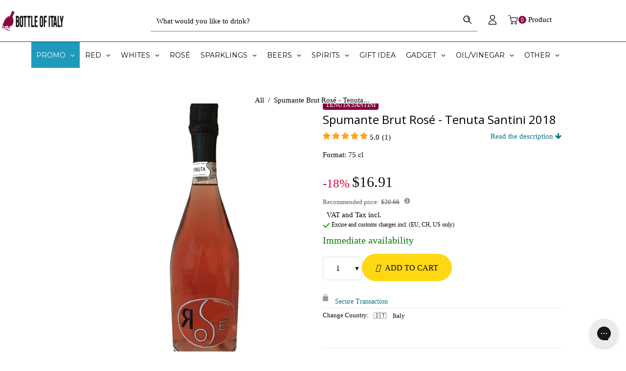

--- FILE ---
content_type: text/html; charset=utf-8
request_url: https://bottleofitaly.com/en-us/products/spumante-brut-rose-75cl-tenuta-santini
body_size: 141531
content:
<!doctype html>
<!--[if lt IE 7]><html class="no-js lt-ie9 lt-ie8 lt-ie7" lang="en"> <![endif]-->
<!--[if IE 7]><html class="no-js lt-ie9 lt-ie8" lang="en"> <![endif]-->
<!--[if IE 8]><html class="no-js lt-ie9" lang="en"> <![endif]-->
<!--[if IE 9 ]><html class="ie9 no-js"> <![endif]-->
<!--[if (gt IE 9)|!(IE)]><!-->
<html class="no-js">
<!--<![endif]--> 
    <head>
	<script src="//bottleofitaly.com/cdn/shop/files/pandectes-rules.js?v=9187143412461138719"></script>
	
	
	
	
	
        <meta name="viewport" content="width=device-width,initial-scale=1">
        

        <!-- Google Tag Manager -->
        <script type="lazyload_int">(function(w,d,s,l,i){w[l]=w[l]||[];w[l].push({'gtm.start':
        new Date().getTime(),event:'gtm.js'});var f=d.getElementsByTagName(s)[0],
        j=d.createElement(s),dl=l!='dataLayer'?'&l='+l:'';j.async=true;j.src=
        'https://www.googletagmanager.com/gtm.js?id='+i+dl;f.parentNode.insertBefore(j,f);
        })(window,document,'script','dataLayer','GTM-N36JFWD');</script>
        <!-- End Google Tag Manager -->

        <meta name="google-site-verification" content="eFoSegQpoUpen9p_g6HtXht1L_D35mYirg_6vPxqVsw">
        <meta name="facebook-domain-verification" content="2sxj1wkmlzrlwmtps6l2c1nafuvp0f">
        <!-- Basic page needs ================================================== -->
        <meta charset="utf-8">
        <!--[if IE]><meta http-equiv='X-UA-Compatible' content='IE=edge,chrome=1'><![endif]-->
        <!-- Bootstrap 4 CSS -->
        <link rel="stylesheet" data-href="https://maxcdn.bootstrapcdn.com/bootstrap/4.0.0/css/bootstrap.min.css" integrity="sha384-Gn5384xqQ1aoWXA+058RXPxPg6fy4IWvTNh0E263XmFcJlSAwiGgFAW/dAiS6JXm" crossorigin="anonymous">
        
            <link rel="shortcut icon" href="//bottleofitaly.com/cdn/shop/t/206/assets/favicon.png?v=109125734723670464341756376804" type="image/png">
        
        <!-- Title and description ================================================== -->
        <title class="custom_template_product" custom-page-title="Brut Rosé Sparkling Wine – Tenuta Santini &ndash; Bottle of Italy">
            Brut Rosé Sparkling Wine – Tenuta Santini
        </title>
        
            <meta name="description" content="Delicate pink with red-berry and rose notes, fresh and creamy. Order online — fast delivery in 48–72 hours.">
        
        <!-- Social meta ================================================== -->
        

  <meta property="og:type" content="product">
  <meta property="og:title" content="Spumante Brut Rosé - Tenuta Santini">
  <meta property="og:url" content="https://bottleofitaly.com/en-us/products/spumante-brut-rose-75cl-tenuta-santini">
  
  <meta property="og:image" content="http://bottleofitaly.com/cdn/shop/products/Spumante-Brut-Rose-Tenuta-Santini-bottle-of-italy_grande.jpg?v=1665149460">
  <meta property="og:image:secure_url" content="https://bottleofitaly.com/cdn/shop/products/Spumante-Brut-Rose-Tenuta-Santini-bottle-of-italy_grande.jpg?v=1665149460">
  
  <meta property="og:price:amount" content="16.91">
  <meta property="og:price:currency" content="EUR">


  <meta property="og:description" content="Delicate pink with red-berry and rose notes, fresh and creamy. Order online — fast delivery in 48–72 hours.">

<meta property="og:site_name" content="Bottle of Italy">



<meta name="twitter:card" content="summary">




  <meta name="twitter:title" content="Spumante Brut Rosé - Tenuta Santini">
  <meta name="twitter:description" content="The Brut Rosé Sparkling Wine from Tenuta Santini is a sophisticated and vibrant expression of sparkling wines, perfect for those looking for a touch of elegance and freshness. Produced through the extended Charmat method, where the second fermentation occurs in large closed containers to preserve the fruity aroma and achieve">
  <meta name="twitter:image" content="https://bottleofitaly.com/cdn/shop/products/Spumante-Brut-Rose-Tenuta-Santini-bottle-of-italy_medium.jpg?v=1665149460">
  <meta name="twitter:image:width" content="240">
  <meta name="twitter:image:height" content="240">


        <!-- Helpers ================================================== -->
        
        
        
            <link rel="canonical" href="https://bottleofitaly.com/en-us/products/spumante-brut-rose-75cl-tenuta-santini">
        
        <meta name="theme-color" content="#e4e4e4">
        <!-- CSS ================================================== -->

    <style>@charset "UTF-8";*, :after, :before, input {-webkit-box-sizing: border-box;-moz-box-sizing: border-box;box-sizing: border-box }body, html {padding: 0;margin: 0 }header, main, nav {display: block }input[type=number]::-webkit-inner-spin-button, input[type=number]::-webkit-outer-spin-button {height: auto }input[type=search]::-webkit-search-cancel-button, input[type=search]::-webkit-search-decoration {-webkit-appearance: none }button, input[type=search] {outline: 0;-moz-appearance: none }body {background-color: #fff;overflow-x: hidden }.wrapper {max-width: 100%;margin: 0 auto;clear: both }.wrapper:after {content: "";display: table;clear: both }@media screen and (max-width:1199px) {.wrapper {padding: 0 }}@media screen and (max-width:767px) {.wrapper {padding: 0 }}.container-bg {float: left;width: 100%;padding: 0 4% }@media screen and (max-width:1199px) {.container-bg {padding: 0 3% }body, button, input, select {font-size: 15px }}@media screen and (max-width:967px) {.container-bg {padding: 0 4% }}.container {max-width: 1015px;margin: auto }body, button, input, select {color: #000;letter-spacing: 0;font-family: Roboto;font-weight: 400;font-size: 15px;line-height: 1.8;-webkit-font-smoothing: antialiased;-webkit-text-size-adjust: 100% }.h1, h1, h2, h3, h4 {color: #000;font-family: Open Sans;font-weight: 400;letter-spacing: 0;margin: 0 0 15px;line-height: 1.4 }.h1 a, h1 a, h4 a {text-decoration: none;font-weight: inherit }.h1, h1 {font-size: 50px;text-transform: none }@media screen and (max-width:1599px) {.container {width: 90% }.h1, h1 {font-size: 62px }}h2 {font-size: 46px }@media screen and (max-width:1599px) {h2 {font-size: 34px }}h3 {font-size: 26px;text-transform: none }@media screen and (max-width:1599px) {h3 {font-size: 19px }}h4 {font-size: 24px }@media screen and (max-width:1599px) {h4 {font-size: 20px }}p {margin: 0 0 15px }p img {margin: 0 }b {font-weight: 700 }ul {margin: 0;padding: 0 0 0 15px }.grid--full:after, .grid-uniform:after {content: "";display: table;clear: both }.grid--full, .grid-uniform {list-style: none;margin: 0;padding: 0 }.grid__item {float: left;min-height: 1px;vertical-align: top;width: 100%;-webkit-box-sizing: border-box;-moz-box-sizing: border-box;box-sizing: border-box }.grid--full {margin-left: 0 }.show {display: block !important }.hide {display: none !important }.text-center {text-align: center !important }@media only screen and (max-width:767px) {.medium-down--hide {display: none !important }}@media only screen and (min-width:768px) and (max-width:967px) {.large--one-half {width: 50% }.large--one-sixth {width: 16.666% }.large--hide {display: none !important }.grid-uniform .large--one-half:nth-child(2n+1) {clear: both }}@media only screen and (min-width:968px) and (max-width:1199px) {.post-large--one-half {width: 50% }.post-large--one-sixth {width: 16.666% }.post-large--hide {display: none !important }.grid-uniform .post-large--one-half:nth-child(2n+1) {clear: both }}@media only screen and (min-width:1200px) and (max-width:5000px) {.wide--one-half {width: 50% }.wide--one-sixth {width: 16.666% }.wide--hide {display: none !important }.grid-uniform .wide--one-half:nth-child(2n+1) {clear: both }}.clearfix:after {content: "";display: table;clear: both }a {color: #000;text-decoration: none;outline: 0;background: 0 0 }button {overflow: visible }input[type=number] {display: block;margin: 10px 0;width: 100%;outline: 0;-moz-appearance: textfield }input[type=number]::-webkit-inner-spin-button, input[type=number]::-webkit-outer-spin-button {-webkit-appearance: none;margin: 0 }.btn {background: #e4e4e4;border: none;border-radius: 3px;color: #000;display: inline-block;line-height: normal;z-index: 1;overflow: hidden;position: relative;padding: 20px;max-width: 100%;text-decoration: none;text-align: center;text-transform: uppercase;letter-spacing: 2px;vertical-align: middle;white-space: nowrap;-webkit-appearance: none;-moz-appearance: none;font-size: 15px;outline: 0 }img {border: 0 }svg:not(:root) {overflow: hidden }.grid__item img {max-width: 100% }form {margin-bottom: 30px }button, input, select {font-size: 1em }button, input[type=search] {-webkit-appearance: none;-moz-appearance: none;margin: 0 0 20px;outline: 0 }input, select {-moz-border-radius: 3px;-webkit-border-radius: 3px;-ms-border-radius: 3px;-o-border-radius: 3px;border-radius: 3px;max-width: 100% }input, select {padding: 12px 15px;line-height: 1.42 }input {display: inline-block;width: auto }input[type=number], input[type=search], select {border: 1px solid #353535;max-width: 100% }input[type=checkbox] {display: inline;margin: 0;padding: 0 }select {-webkit-appearance: none;-moz-appearance: none;appearance: none;background-position: right center;background-repeat: no-repeat;background-position: right 10px center;background-color: #fff;padding-right: 28px;text-indent: .01px;text-overflow: '';outline: 0 }option {color: #000;background-color: #fff }select::-ms-expand {display: none }label {display: block;margin-bottom: 2px }input[type=checkbox]+label {font-weight: 400 }.input-group-field {display: table-cell;vertical-align: middle;margin: 0 }input[type=checkbox] {vertical-align: top;margin-right: 10px;display: none }input[type=checkbox] {vertical-align: middle;margin-top: -2px;margin-right: 3px }input[type=checkbox]+label {line-height: 20px;padding-left: 26px;margin-bottom: 9px;position: relative }input[type=checkbox]+label:before {position: absolute;content: "";top: 2.5px;left: 0;border: 1px solid #353535;width: 14px;height: 14px;background-color: #fff }input[type=checkbox]+label:after {content: '';width: 9px;height: 5px;position: absolute;top: 6px;left: 3px;border: 2px solid #232323;border-top: none;border-right: none;background: rgba(255, 255, 255, 0) }input[type=checkbox]:not(:checked)+label:after {opacity: 0;-webkit-transform: scale(0) rotate(-45deg);-moz-transform: scale(0) rotate(-45deg);-ms-transform: scale(0) rotate(-45deg);-o-transform: scale(0) rotate(-45deg);transform: scale(0) rotate(-45deg) }@media screen and (max-width:767px) {.search-bar {margin-left: auto;margin-right: auto;max-width: 100% }}.breadcrumb {padding: 20px 0;float: left;width: 100%;height: 100px;color: #000;display: inline-block;text-align: center;width: 100%;margin: 80px 0 0;position: relative;z-index: 1 }.breadcrumb:before {position: absolute;content: "";display: block;width: 100%;height: 100%;left: 0;top: 0;opacity: 1;background: #fff;z-index: -1 }.breadcrumb a, .breadcrumb span {display: inline;font-size: 1em;padding-right: 2px;margin-right: 2px;color: #000 }.breadcrumb a:first-child {padding-left: 0 }.breadcrumb__sep {font-size: 1.4em }input {color: #000;background: 0 0 }input:-moz-placeholder, input:-ms-input-placeholder, input::-moz-placeholder, input::-webkit-input-placeholder {color: #000 }.site-header__menubar {float: left;width: 100%;height: 85px }.site-header__logo {text-align: center;margin: 7px auto 7px 0;max-width: 100%;font-size: 30px }@media screen and (max-width:967px) {.breadcrumb {padding: 20px 0 }.site-header__logo {font-size: 22px }.product-single__quantity label {font-size: 15px }}@media screen and (max-width:767px) {.site-header__logo {margin-bottom: 20px }.site-header {padding: 0 }}.site-header__logo a {margin: 0 auto }.site-header__logo a {text-decoration: none }.site-header__logo img {margin: 0 auto }img {max-width: 100% }.dt-sc-hr-invisible-large {clear: both;display: block;padding: 0;width: 100%;float: left }.dt-sc-hr-invisible-large {margin: 45px 0 }@media screen and (max-width:1599px) {.dt-sc-hr-invisible-large {margin: 30px 0 }}.main-content {float: left;width: 100%;overflow-x: hidden;min-height: 400px }.search_type1 .header-search {padding: 0 }.search_type1 .header-search .icon-search svg {width: 20px;height: 20px }.header-search {position: relative }.main-menu ul {padding: 0;list-style: none }.site-header {z-index: 999;padding: 0;float: left;width: 100%;position: absolute;top: 0 }.announcement-bar {float: left;clear: both;width: 100%;font-family: Open Sans }.announcement-bar p {margin-bottom: 0;padding: 10px 0 }.desktop-megamenu {float: left;width: 100% }.header-type-5 .customer_account {position: relative }.header-type-5 .customer_account ul li {display: inline-block;width: 100%;border: none;margin: 0 }.header-type-5 .customer_account ul li i {margin-right: 5px;margin-top: -2px;vertical-align: middle;font-style: normal;display: inline-block }.header-type-5 .customer_account a {float: left }.header-type-5 .menu_icon_section {position: relative;float: left;width: 100% }.header-type-5 .menu_icon_section .menu_icon_container {float: right;width: auto }.header-type-5 .menu_icon_section .menu_icon_container .menu_icon {float: right;width: auto;padding: 0;list-style: none }@media screen and (min-width:1200px) {.header-type-5 .site-header__menubar {border-bottom: 1px solid #353535;z-index: 2;position: relative;height: auto }.header-type-5 .menu_icon_section .menu_icon_container .menu_icon {position: absolute;right: 0;top: 50%;-webkit-transform: translateY(-50%);-moz-transform: translateY(-50%);-ms-transform: translateY(-50%);-o-transform: translateY(-50%);transform: translateY(-50%) }.header-type-5 .menu_icon_section .menu_icon_container .menu_icon li a {padding-top: 5px;padding-bottom: 5px }}@media screen and (max-width:1199px) {.site-header__menubar {height: auto;background: #fff }.search_type1 .header-search {float: left;display: inline-block;margin: 0 }.header-search {float: left;width: 100%;text-align: center;margin-top: 0 }.header-type-5 .customer_account ul li {float: left }.header-type-5 .menu_icon_section .menu_icon_container {width: 100% }.header-type-5 .menu_icon_section .menu_icon_container .menu_icon {width: 100% }.header-type-5 .menu_icon_section .menu_icon_container .menu_icon .search-bar input[type=search] {padding: 15px 20px }.header-type-5 .menu_icon_section .menu_icon_container .menu_icon .search-bar button {position: absolute;right: 4px;top: calc(50% - 1px);-webkit-transform: translateY(-50%);-moz-transform: translateY(-50%);-ms-transform: translateY(-50%);-o-transform: translateY(-50%);transform: translateY(-50%) }}.header-type-5 .menu_icon_section .menu_icon_container .menu_icon>li {float: left;padding: 0 10px;margin: 0 }.header-type-5 .menu_icon_section .menu_icon_container .menu_icon>li:last-child {padding-right: 0 }.header-type-5 .menu_icon_section .menu_icon_container .menu_icon li a {float: left }.header-type-5 .menu_icon_section .menu_icon_container .menu_icon .customer_account li a {padding: 0 0 10px;line-height: normal;font-size: 14px;border-bottom: 1px solid #353535;width: 100% }.header-type-5 .menu_icon_section .menu_icon_container .menu_icon .customer_account li:last-child a {border-bottom: none;padding-bottom: 0 }.header-type-5 .menu_icon_section .menu_icon_container .header_cart {width: auto;padding: 0;float: left;margin-left: 10px }.header-type-5 .menu_icon_section .menu_icon_container .header_cart .baskettop a.icon-cart-arrow {padding-right: 0;margin-right: 0 }.header-type-5 .menu_icon_section .menu_icon_container .header-bar__module a .detail {float: right }.header-type-5 .menu_icon_section .menu_icon_container .header-bar__module a .detail #minicart_total {display: none }.header-type-5 .menu_icon_section .menu_icon_container .menu_bar_right {float: left;width: auto }.header-type-5 .menu_icon_section .menu_icon_container .menu_bar_right #slidedown-modal {padding: 20px }.header-type-5 .site-nav {float: left;width: 100%;position: relative;z-index: 0 }.header-type-5 .site-nav>li {float: none }@media screen and (min-width:1200px) {.header-type-5 .menu_icon_section .menu_icon_container .header-search {padding: 0 }.header-type-5 .site-nav {text-align: center }.header-type-5 .site-nav>li {display: inline-block }.header-type-5 .site-nav>li:first-child a {padding-left: 0 }}.header-type-5 .quickSearchResultsWrap {left: auto;right: 0 }.header-type-5 .desktop-megamenu {position: relative;z-index: 0 }#slidedown-modal {width: 210px;padding: 10px 0;opacity: 0;visibility: hidden;position: absolute;top: 100%;right: 0;z-index: 9;-webkit-box-shadow: 0 0 30px 0 rgba(0, 0, 0, .15);-moz-box-shadow: 0 0 30px 0 rgba(0, 0, 0, .15);box-shadow: 0 0 30px 0 rgba(0, 0, 0, .15) }.slidedown_section {float: left;z-index: 9;position: relative }@media screen and (max-width:767px) {.slidedown_section {float: none }}.slidedown_section ul {width: 100%;float: left;list-style: none;padding: 0 }.header-sticky {z-index: 998 !important;float: left;width: 100% }.sticky-animate {width: 100%;float: left;position: relative }#slidedown-cart ul {float: left;list-style: none;width: 100%;padding: 10px 0 5px;overflow-y: auto;max-height: 394px }#slidedown-cart .total {color: #000;display: inline-block;margin-left: 0;margin-bottom: 15px;width: 100%;font-size: 18px }#slidedown-cart .total .price {color: #86023f;margin-left: 15px;float: right }#slidedown-cart .no-items {padding: 15px 25px;float: left;width: 100%;text-align: center }#slidedown-cart .actions {display: inline-block;width: 100%;text-align: center;padding: 0 0 24px }#slidedown-cart .actions .btn {width: 100% }#slidedown-cart .actions .btn-view-cart {background: #fff;border: 1px solid #353535;color: #000 }#slidedown-cart .cart_empty {margin-bottom: 30px }#slidedown-cart {background: #fff;display: block;position: fixed;top: 0;right: 0;height: 100vh;z-index: 1000;overflow-y: scroll;padding-bottom: 100px;width: 345px;max-width: -moz-calc(100vw - 40px);max-width: -webkit-calc(100vw - 40px);max-width: -ms-calc(100vw - 40px);max-width: calc(100vw - 40px);-webkit-transform: translateX(100%);-moz-transform: translateX(100%);-ms-transform: translateX(100%);-o-transform: translateX(100%);transform: translateX(100%);padding: 16px 20px 10px }#slidedown-cart .mini-products-list {max-height: -moz-calc(100% - 270px);max-height: -webkit-calc(100% - 270px);max-height: -ms-calc(100% - 270px);max-height: calc(100% - 270px) }#slidedown-cart .cart-title .close {font-size: 12px;text-transform: uppercase;display: -webkit-box;display: -webkit-flex;display: -moz-flex;display: -ms-flexbox;display: flex;-webkit-box-pack: flex-end;-moz-box-pack: flex-end;-ms-flex-pack: flex-end;-webkit-justify-content: flex-end;justify-content: flex-end;-webkit-align-items: center;-moz-align-items: center;-ms-align-items: center;align-items: center;font-weight: 400;margin-bottom: 30px }#slidedown-cart .btn {padding-left: 20px;padding-right: 20px }.product_single_detail_section {display: inline-block;text-align: left;margin: 0;padding: 0 0 0 20px }.product_single_detail_section .product_price {float: left }.product_single_detail_section .grid-link__sale_price {float: left;margin-top: 5px;font-size: 14px }.product_single_detail_section form {margin: 0;padding: 0 }.product_single_detail_section .product-single__quantity {float: left;width: 100%;margin-bottom: 0 }.product_single_detail_section .product-single__quantity>div {display: -webkit-box;display: -webkit-flex;display: -moz-flex;display: -ms-flexbox;display: flex;-webkit-align-items: center;-moz-align-items: center;-ms-align-items: center;align-items: center;-webkit-flex-wrap: wrap;-moz-flex-wrap: wrap;-ms-flex-wrap: wrap;flex-wrap: wrap }.product_single_detail_section .product-single__quantity input#quantity {border-top: .5px solid #353535;border-bottom: .5px solid #353535;width: 32px;font-size: 18px }.product_single_detail_section .product-single__quantity .dec, .product_single_detail_section .product-single__quantity .inc {border: .5px solid #353535;font-size: 24px;font-weight: 400 }.product_single_detail_section .product-single__quantity .dec, .product_single_detail_section .product-single__quantity .inc, .product_single_detail_section .product-single__quantity input {float: left;width: 32px;height: 32px;line-height: 27px;text-align: center;margin: auto;padding: 0 }@media screen and (max-width:1599px) {.product_single_detail_section {padding-left: 20px }.product_single_detail_section .product-single__quantity input#quantity {width: 32px }.product_single_detail_section .product-single__quantity .dec, .product_single_detail_section .product-single__quantity .inc, .product_single_detail_section .product-single__quantity input {width: 32px;height: 32px;line-height: 27px }}.product_single_detail_section .selector-wrapper-secton {float: left;width: 100%;margin: 0 0 5px;text-align: left }@media screen and (max-width:767px) {#slidedown-cart .total {font-size: 16px }.product_single_detail_section {margin: 0;padding: 0 }.product_single_detail_section .selector-wrapper-secton {width: 100% }}.product_single_detail_section .selector-wrapper-secton select {background: 0 0;padding: 5px 10px;width: 100% }.product_single_detail_section .grid-link__org_price {float: left;width: 100%;font-size: 18px;color: #b12704 }.product_single_detail_section #AddToCart i {margin-right: 5px }.product_single_detail_section .product-infor {float: left;width: 100%;padding-bottom: 0;text-align: left }.product_single_detail_section #AddToCart {height: 56px;padding-left: 0;padding-right: 0;letter-spacing: 0 }.qty-section.quantity-box {float: left;width: 100% }.product-infor label {color: #000;text-align: left;font-weight: 600;margin-bottom: 0;float: left;width: 30% }@media screen and (max-width:1599px) {.product-infor label {width: 40% }}@media screen and (max-width:567px) {#slidedown-cart ul {padding: 10px }#slidedown-cart .actions .btn {font-size: 12px;padding: 12px 14px;margin-top: 5px }.product-infor label {width: 40% }}.product_single_price {float: left;width: 100%;display: -webkit-box;display: -webkit-flex;display: -moz-flex;display: -ms-flexbox;display: flex;-webkit-align-items: center;-moz-align-items: center;-ms-align-items: center;align-items: center;-webkit-flex-wrap: wrap;-moz-flex-wrap: wrap;-ms-flex-wrap: wrap;flex-wrap: wrap;margin-bottom: 15px }.product_single_price label {line-height: 26px;color: #000;text-align: left;margin-bottom: 0;float: left;width: 30%;font-weight: 600 }@media screen and (max-width:1599px) {.product_single_price label {width: 40% }}.product-single__quantity label {line-height: 30px;color: #000;text-align: left;margin-top: 0;margin-bottom: 0;float: left;font-weight: 600;width: 30% }.product-single__quantity input {border: none;-moz-border-radius: 0;-webkit-border-radius: 0px;-ms-border-radius: 0px;-o-border-radius: 0;border-radius: 0 }.product-single__quantity .quantity_width {width: 60%;float: left }.product-single__quantity .quantity_width .min-qty-alert {margin-top: 5px;float: left;width: 100%;margin-bottom: 0;line-height: 1.4 }.product-photo-thumbs {list-style: none;padding: 15px 20px 0;float: left;text-align: center }.product-img-box {position: relative;padding-right: 30px }@media screen and (max-width:967px) {.product-img-box {padding-right: 10px }}.product-img-box .product-photo-container {position: relative;text-align: center;overflow: hidden }@media screen and (max-width:767px) {.product-single__quantity label {margin-bottom: 15px }.product-img-box {padding-right: 0 }.product-single .product-photo-container {z-index: -1 }.product-single .post-large--one-half {width: 100%;margin-top: 30px }}.loading-modal {padding: 20px;top: 50% !important;left: 50% !important;width: 70px;height: 70px;margin-left: -28px;margin-top: -38px;text-indent: -999em;-webkit-box-shadow: 0 1px 4px 0 rgba(0, 0, 0, .3);-moz-box-shadow: 0 1px 4px 0 rgba(0, 0, 0, .3);box-shadow: 0 1px 4px 0 rgba(0, 0, 0, .3);-moz-border-radius: 3px;-webkit-border-radius: 3px;-ms-border-radius: 3px;-o-border-radius: 3px;border-radius: 3px }.ajax-error-modal, .loading-modal {bottom: auto;overflow: hidden;right: auto;position: fixed;text-align: center }.ajax-error-modal {left: 0;padding: 10px 20px;top: 50%;width: 100% }.ajax-error-modal .modal-inner {color: #fff;background: #191919;display: inline-block;padding: 10px 20px }.ajax-error-modal .modal-inner, .ajax-success-modal .content {padding: 80px 40px 40px;background-color: #fff;bottom: auto;left: 0;position: fixed;right: 0;top: 50% !important;width: 900px;box-shadow: 0 0 10px rgba(0, 0, 0, .2);float: left;-webkit-transform: translateY(-50%);-moz-transform: translateY(-50%);-ms-transform: translateY(-50%);-o-transform: translateY(-50%);transform: translateY(-50%);margin: auto;z-index: 999;display: -webkit-box;display: -webkit-flex;display: -moz-flex;display: -ms-flexbox;display: flex;-webkit-align-items: center;-moz-align-items: center;-ms-align-items: center;align-items: center;flex-wrap: wrap }@media screen and (max-width:967px) {.ajax-error-modal .modal-inner, .ajax-success-modal .content {padding: 60px 20px20px }.ajax-error-modal .modal-inner, .ajax-success-modal .content {width: 730px }}@media screen and (max-width:767px) {.ajax-error-modal .modal-inner, .ajax-success-modal .content {width: 450px }}@media screen and (max-width:567px) {.product-single__quantity label {margin-bottom: 15px }.ajax-error-modal .modal-inner, .ajax-success-modal .content {padding: 10px }.ajax-error-modal .modal-inner, .ajax-success-modal .content {width: 75%;padding: 90px 20px 30px }.ajax-success-modal .content .ajax-left {padding-right: 0;padding-top: 0;padding-bottom: 20px;margin-bottom: 20px;text-align: center;-webkit-box-pack: center;-moz-box-pack: center;-ms-flex-pack: center;-webkit-justify-content: center;justify-content: center }.ajax-success-modal .added-to-cart.info {margin-bottom: 20px }}.ajax-success-modal .overlay {background: rgba(255, 255, 255, .2);height: 100%;width: 100%;position: fixed;z-index: 99 }.ajax-success-modal .added-to-cart.info {position: relative;text-transform: capitalize }.ajax-success-modal .success-message {padding: 0;display: inline-block;margin: 0 }.ajax-success-modal .success-message:last-child a {margin-bottom: 0 }.ajax-success-modal .success-message a {line-height: normal }.ajax-success-modal .btn i {margin-right: 10px }.ajax-success-modal .overlay {background: rgba(255, 255, 255, .8);height: 100%;width: 100%;position: fixed;z-index: 99 }.ajax-success-modal .ajax-left {float: left;padding-right: 15px;width: 60%;border-right: 1px solid #353535;display: -webkit-box;display: -webkit-flex;display: -moz-flex;display: -ms-flexbox;display: flex;-webkit-align-items: center;-moz-align-items: center;-ms-align-items: center;align-items: center;flex-wrap: wrap }@media screen and (max-width:567px) {.ajax-success-modal .success-message a {font-size: 13px }.ajax-success-modal .ajax-left {border: none;padding-top: 30px }}@media screen and (max-width:767px) {.ajax-success-modal .ajax-left {width: 100%;margin-bottom: 40px;border-right: none;border-bottom: 1px solid #353535;padding-bottom: 40px;display: flex;flex-direction: row-reverse;padding-right: 0 }}.ajax-success-modal .added-to-cart.info, .ajax-success-modal .added-to-wishlist.info {font-size: 14px;text-align: center;font-weight: 400;line-height: normal;padding: 10px 60px;width: 100%;background: #e4e4e4;color: #000;position: absolute;top: 0;left: 0 }.ajax-success-modal .ajax_price {float: left;width: 100%;margin-bottom: 10px;font-size: 15px }.ajax-success-modal .ajax_price:empty {display: none }.ajax-cart-desc {float: left;width: 52%;margin-left: 25px }@media screen and (max-width:767px) {.ajax-cart-desc {margin-right: 20px;margin-left: 0;width: calc(100% - 120px) }}@media screen and (max-width:567px) {.ajax-success-modal .added-to-cart.info, .ajax-success-modal .added-to-wishlist.info {padding: 10px 45px }.ajax-cart-desc {margin-left: 0;margin-right: 0;margin-top: 20px;width: 100% }}.ajax-cart-desc .btn.continue-shopping {padding-left: 20px;padding-right: 20px }.ajax-product-image {width: 40%;float: left;box-shadow: 0 0 1px 1px #353535;display: block }@media screen and (min-width:767px) {.ajax-product-image {max-width: 125px }}.ajax-cart-desc p {font-size: 15px }.ajax-right {float: left;width: 40%;text-align: left;padding-left: 30px }@media screen and (max-width:567px) {.ajax-right {text-align: center }}.ajax-right p {font-size: 16px;margin-bottom: 10px }.ajax_cartTotal {float: left;width: 100%;font-size: 30px;margin-bottom: 10px }@media screen and (max-width:1599px) {.product-single__quantity label {line-height: 32px }.ajax_cartTotal {font-size: 24px }}.newsletter-success-modal {position: fixed;top: 0;left: 0;width: 100%;height: 100%;z-index: 9999;display: none }.newsletter-success-modal .modal-overlay {background: rgba(255, 255, 255, .8);position: absolute;top: 0;left: 0;right: 0;bottom: 0;z-index: 2 }.newsletter-success-modal .ajax-modal-content {width: auto;text-align: center;padding: 35px 60px;background: #000;position: absolute;left: 50%;top: 50%;-webkit-transform: translate(-50%, -50%);-moz-transform: translate(-50%, -50%);-ms-transform: translate(-50%, -50%);-o-transform: translate(-50%, -50%);transform: translate(-50%, -50%);z-index: 3 }@media screen and (max-width:767px) {.ajax-product-image {max-width: 100px }.ajax-right {width: 100%;padding-left: 0 }.newsletter-success-modal .ajax-modal-content {width: calc(100% - 40px);padding: 35px 5% }}.newsletter-success-modal .ajax-modal-content .close-window {-moz-border-radius: 0;-webkit-border-radius: 0;-ms-border-radius: 0;-o-border-radius: 0;border-radius: 0;font-size: 12px;line-height: 22px;padding: 0;position: absolute;top: 2px;right: 2px;background-position: center }.newsletter-success-modal .ajax-modal-content i.fa-check {color: #56ad6a }.newsletter-success-modal .ajax-modal-content span {margin-left: 8px }.search-bar {border-bottom: 1px solid rgba(53, 53, 53, .7) }.search-bar .btn {width: 40px;height: 42px;padding: 5px 0;float: right;margin: 0;background: 0 0;color: currentColor }.search-bar .btn svg {width: 14px;height: 14px;vertical-align: unset }.search-bar input[type=search] {margin: 0;border: none;float: left;width: calc(100% - 40px) }.search-bar {border-bottom: 1px solid rgba(53, 53, 53, .7);display: inline-block;width: 100%;text-align: center;margin: auto }.search-form {display: inline-block;width: 100%;margin: 0 }.search-form .input-group-field {width: 45%;display: inline-block;padding: 5px 20px;height: 40px }#minicart_total {display: inline-block;line-height: normal;text-align: left;float: left;margin-top: 0;font-size: 14px }#minicart_total span {margin: 0 }#cartCount {text-align: left;position: relative;display: inline-block }.header-bar__module.cart .baskettop {float: none }.site-header__logo {position: relative;height: 85px;margin: 0 }@media screen and (max-width:767px) {#minicart_total {float: none;display: inline-block }.site-header__logo {margin: 0 auto }}.site-header__logo a {padding: 0;display: inline-block }@media screen and (max-width:1199px) {.header-type-5 .menu_icon_section .menu_icon_container .menu_bar_right {width: 100% }#slidedown-modal {right: 10px }.search-bar {float: left;width: 100% }.search-form {float: left;width: 100% }.search-form .input-group-field {width: 76%;padding: 12px 20px }.site-header__logo {text-align: left;float: left;width: 100%;height: auto }.site-header__logo a {display: block }.single-product-layout-type-1 .btn {font-size: 13px }}.site-header__logo img {display: block;max-height: 45px;margin: 0 auto }#slidedown-cart .cart-title {margin-bottom: 22px;margin-top: 7px }#slidedown-cart .cart-title .close {text-transform: uppercase;display: -webkit-box;display: -webkit-flex;display: -moz-flex;display: -ms-flexbox;display: flex;-webkit-box-pack: flex-end;-moz-box-pack: flex-end;-ms-flex-pack: flex-end;-webkit-justify-content: flex-end;justify-content: flex-end;-webkit-align-items: center;-moz-align-items: center;-ms-align-items: center;align-items: center;font-weight: 400;margin-bottom: 30px }#slidedown-cart .cart-title .close span {margin-left: 5px;padding-top: 1px }.site-nav {list-style: none;margin-left: auto;margin-right: auto;padding: 0 }.site-nav li:first-child a:before {content: none }.header_cart {position: relative;padding: 26px 0 26px 10px;float: left }@media screen and (max-width:767px) {.header_cart {position: static }}.hidden {display: none }.hidden {visibility: hidden }.success-message {line-height: 40px;color: #000;padding: 0 0 0 40px;margin-bottom: 20px;font-size: 12px }.modal {display: none;left: 0;outline: 0;top: 0;bottom: 0;z-index: 10000 }.close-modal {float: right;top: 0;position: absolute;right: 0;padding: 0;width: 27px;height: 27px;line-height: 27px }.product-shop.summary {float: right;width: 50% }.product-shop.summary .prices {float: left;width: 100%;margin: 0;line-height: normal;margin: 0 }.product-img.images {margin: 0 !important;float: left;width: 47% }.modal {position: fixed;right: 0;overflow: auto;-webkit-overflow-scrolling: touch }.quick-view {bottom: 0;left: 0;outline: 0;overflow-x: auto;overflow-y: auto;position: fixed;right: 0;top: 0;z-index: 10050;display: none }.close-modal, .close-window {border: none;width: 32px;height: 32px;text-indent: -9999px;position: absolute;top: 2px;right: 2px }.product-single {position: relative;float: left;width: 100% }.single-product-layout-type-1 .product-inventory {float: left;width: 100% }@media screen and (max-width:1599px) {.single-product-layout-type-1 .product-single__quantity label {width: 40% }.single-product-layout-type-1 .quantity_width {width: 55% }}@media screen and (max-width:767px) {.single-product-layout-type-1 .quantity_width {width: 60% }.single-product-layout-type-1 #ComparePrice {font-size: 14px }}.single-product-layout-type-1 .product_single_detail_section .product-infor {margin-top: 0 }.single-product-layout-type-1 .product_button_section {margin-top: 40px;float: left;width: 100% }@media screen and (max-width:1199px) {.single-product-layout-type-1 .product_button_section {width: 100% }}.product-photo-thumbs {padding: 0 }.ajax-lookbook-modal {position: absolute;width: 270px;max-width: 100%;display: none;z-index: 2 }.ajax-lookbook-modal .ajax-modal-content {background-color: #fff;border: 1px solid #353535;padding: 30px 29px;position: relative;-webkit-box-shadow: 0 1px 4px rgba(0, 0, 0, .15);-moz-box-shadow: 0 1px 4px rgba(0, 0, 0, .15);box-shadow: 0 1px 4px rgba(0, 0, 0, .15);-moz-border-radius: 1px;-webkit-border-radius: 1px;-ms-border-radius: 1px;-o-border-radius: 1px;border-radius: 1px }.shopify-section {padding: 0 }#ComparePrice, del {display: inline-block;color: #000;font-weight: 400;font-size: 14px }@media screen and (max-width:967px) {#minicart_total {font-size: 14px;line-height: 12px }.single-product-layout-type-1 .btn {font-size: 14px }#ComparePrice, del {font-size: 14px }}.product-inventory {padding-bottom: 10px;margin-bottom: 15px;float: left;width: 100% }.quickSearchResultsWrap {background-color: #fff;z-index: 1000;-moz-border-radius: 1px;-webkit-border-radius: 1px;-ms-border-radius: 1px;-o-border-radius: 1px;border-radius: 1px;padding: 15px 10px }.quickSearchResultsWrap .custom-scrollbar {max-height: -moz-calc(100vh - 150px);max-height: -webkit-calc(100vh - 150px);max-height: -ms-calc(100vh - 150px);max-height: calc(100vh - 150px);overflow-x: hidden;overflow-y: auto;webkit-overflow-scrolling: touch }.quickSearchResultsWrap .custom-scrollbar::-webkit-scrollbar-track {background-color: #f4f4f4 }.quickSearchResultsWrap .custom-scrollbar::-webkit-scrollbar {width: 5px;background-color: #f4f4f4 }.quickSearchResultsWrap .custom-scrollbar::-webkit-scrollbar-thumb {background-color: #f4f4f4 }.quickSearchResultsWrap .custom-scrollbar .container {padding-left: 15px;padding-right: 15px }.icon-search svg {width: 14px;height: 14px;vertical-align: unset }svg {fill: currentColor;stroke: currentColor;width: 22px;height: 22px;vertical-align: middle }.quickSearchResultsWrap {position: absolute;top: -moz-calc(100% + 2px);top: -webkit-calc(100% + 2px);top: -ms-calc(100% + 2px);top: calc(100% + 2px);left: 0;padding-left: 5px;padding-right: 5px }@media screen and (min-width:1200px) {.site-header__logo img {position: absolute;top: 50%;left: 0;-webkit-transform: translateY(-50%);-moz-transform: translateY(-50%);-ms-transform: translateY(-50%);-o-transform: translateY(-50%);transform: translateY(-50%) }.quickSearchResultsWrap {-webkit-box-shadow: 0 0 3px rgba(0, 0, 0, .12);-moz-box-shadow: 0 0 3px rgba(0, 0, 0, .12);box-shadow: 0 0 3px rgba(0, 0, 0, .12) }.quickSearchResultsWrap {width: 668px }.site-nav li.dropdown>a:after {content: "\f105";font-family: "Font Awesome 5 Free";font-weight: 700;font-size: 9px }}.quickSearchResultsWrap .custom-scrollbar {max-height: -moz-calc(80vh - 150px);max-height: -webkit-calc(80vh - 150px);max-height: -ms-calc(80vh - 150px);max-height: calc(80vh - 150px) }@media only screen and (min-width:1200px) {.nav-search {width: 688px;margin-left: 15px }.nav-search .search-bar {display: -webkit-box;display: -webkit-flex;display: -moz-flex;display: -ms-flexbox;display: flex;-webkit-align-items: center;-moz-align-items: center;-ms-align-items: center;align-items: center;height: auto }.nav-search .input-group-field {padding: 5px 12px 4px;width: -moz-calc(100% - 36px);width: -webkit-calc(100% - 36px);width: -ms-calc(100% - 36px);width: calc(100% - 36px) }.nav-search .icon-search {padding: 5px 10px;background: 0 0 }.nav-search .icon-search svg {width: 14px;height: 14px }}.icon-nav {border: none;outline: 0;padding: 0;display: block;width: 24px;height: 24px;position: relative }.icon-nav .icon-line {display: block;width: 24px;height: 2px;margin: 3px 0;position: absolute;left: 0;right: 0;top: 0;background-color: #000 }.icon-nav .icon-line:after, .icon-nav .icon-line:before {background-color: #000;display: block;width: 24px;height: 2px;margin: 3px 0;position: absolute;left: 0;right: 0;content: "" }.icon-nav .icon-line:before {top: 5px }.icon-nav .icon-line:after {top: 12px }.close-menu-mb {position: fixed;left: 0;right: auto;top: 0;visibility: hidden }.header-mb, .header-mb-items {display: -webkit-box;display: -webkit-flex;display: -moz-flex;display: -ms-flexbox;display: flex;-webkit-align-items: center;-moz-align-items: center;-ms-align-items: center;align-items: center }.header-logo {margin: 0;font-size: 20px }.header-mb .header-mb-middle {width: -moz-calc(100%);width: -webkit-calc(100%);width: -ms-calc(100%);width: calc(100%);-webkit-box-pack: center;-moz-box-pack: center;-ms-flex-pack: center;-webkit-justify-content: center;justify-content: center }.header-mb .header-mb-middle .header-logo {padding: 10px 5px }.header-mb .header-mb-right {-webkit-box-pack: flex-end;-moz-box-pack: flex-end;-ms-flex-pack: flex-end;-webkit-justify-content: flex-end;justify-content: flex-end }.site-nav li {margin: 0 }.site-nav li a {position: relative;display: block }.site-nav li a .icon-dropdown {right: 6px }.site-nav .dropdown, .site-nav .site-nav-dropdown {list-style: none }.site-nav .icon-dropdown {width: 20px;display: inline-block;font-size: 19px;position: absolute;top: 9px }.site-nav .menu-mb-title {letter-spacing: .05em;text-transform: uppercase;padding: 13px 20px;position: relative;text-align: center }.site-nav .menu-mb-title .icon-dropdown {left: 25px;top: 10px;text-align: left }.site-nav .menu-lv-1>a {letter-spacing: .05em;font-size: 15px;font-weight: 400;padding: 13px 20px }@media screen and (min-width:1200px) {.site-nav li.dropdown.menu-lv-1>a:after {content: "\f078" }.site-nav .menu-lv-1>a {position: relative }}.site-nav .menu-lv-2>a {padding: 13px 20px }@media screen and (max-width:1199px) {.site-nav li {float: left;width: 100% }.site-nav li a .icon-dropdown {right: 10px }.site-nav .dropdown, .site-nav .site-nav-dropdown {background-color: #fff }.site-nav .menu-lv-2 .site-nav-dropdown {background-color: #fff }}.site-nav .menu-lv-3>a {padding: 13px 20px }@media (max-width:1199px) {#slidedown-cart {overflow-y: scroll }.quickSearchResultsWrap {width: 100% }.header-bottom {background-color: #fff;padding: 0 4%;position: relative }.header-bottom .header-pc {display: none !important }.menu_bar_right li a {display: inline-block;padding: 0 }.jas-mb-style {background-color: rgba(255, 255, 255, .75);position: fixed;top: 0;bottom: 0;left: 0;height: 100vh;padding-bottom: 100px;visibility: hidden;width: 100%;z-index: 999 !important }.jas-mb-style>.row {min-width: 300px;background-color: #fff;display: inline-block;height: 100vh;overflow-y: scroll;-webkit-transform: translateX(-100%);-moz-transform: translateX(-100%);-ms-transform: translateX(-100%);-o-transform: translateX(-100%);transform: translateX(-100%) }.jas-mb-style .container {max-width: 100%;width: 100% }.site-nav .menu-mb-title {border-bottom: 1px solid #353535;background-color: #fff }.site-nav li {position: relative }.site-nav li a {position: static }.site-nav li.dropdown a {display: inline-block;width: 100% }.site-nav .menu-lv-2 {width: 100% }.site-nav .sub-menu-mobile {position: fixed;left: 0;top: 0;bottom: 0;padding-bottom: 100px;height: 100vh;overflow-y: scroll;background-color: #fff;z-index: 10000;-webkit-transform: translateX(-100%);-moz-transform: translateX(-100%);-ms-transform: translateX(-100%);-o-transform: translateX(-100%);transform: translateX(-100%);width: 100% }}.svg-mb {width: 60px;height: 50px;display: -webkit-box;display: -webkit-flex;display: -moz-flex;display: -ms-flexbox;display: flex;-webkit-align-items: center;-moz-align-items: center;-ms-align-items: center;align-items: center }.svg-mb a {display: -webkit-inline-box;display: -webkit-inline-flex;display: -moz-inline-flex;display: -ms-inline-flexbox;display: inline-flex }@media (max-width:479px) {.jas-mb-style>.row, .site-nav .sub-menu-mobile {width: 337px }.jas-mb-style>.row {width: -moz-calc(100% - 60px);width: -webkit-calc(100% - 60px);width: -ms-calc(100% - 60px);width: calc(100% - 60px) }.site-nav .sub-menu-mobile {width: -moz-calc(100vw - 60px);width: -webkit-calc(100vw - 60px);width: -ms-calc(100vw - 60px);width: calc(100vw - 60px) }}@media screen and (min-width:1200px) and (max-width:1599px) {.site-nav .menu-lv-1>a {font-size: 15px }}.search-bar input[type=search] {min-height: auto;font-size: 15px;width: calc(100% - 40px) }.search-bar button {width: 40px;height: 35px;padding: 0 }@media screen and (max-width:1199px) {.search-bar button {padding: 10px 0 }}@media (min-width:1200px) {.main-menu * {position: static }.site-nav {margin: 0;padding: 0 }.site-nav .icon-dropdown, .site-nav .menu-mb-title {display: none }.site-nav .menu-lv-1 {display: inline-block;margin-left: 20px;margin-right: 20px }.site-nav .menu-lv-1>a {line-height: 1.65em;position: relative;padding-left: 0;padding-right: 0;font-size: 15px }.site-nav .menu-lv-1:first-of-type {margin-left: 0 }.site-nav .menu-lv-1:last-of-type {margin-right: 0 }.site-nav .no-mega-menu {position: relative }.site-nav .no-mega-menu>.sub-menu-mobile {-webkit-box-shadow: 0 0 2px 1px rgba(0, 0, 0, .1);-moz-box-shadow: 0 0 2px 1px rgba(0, 0, 0, .1);box-shadow: 0 0 2px 1px rgba(0, 0, 0, .1) }.site-nav .no-mega-menu .sub-menu-mobile {position: absolute;left: 0;z-index: 10000;min-width: 225px }.site-nav .no-mega-menu .sub-menu-mobile li a {padding: 10px 20px }.site-nav .no-mega-menu .menu-lv-2 .sub-menu-mobile {left: 100%;top: 0 }.site-nav .no-mega-menu .menu-lv-2 .site-nav-dropdown {margin: 0 }.site-nav .no-mega-menu .dropdown {position: relative }.site-nav .no-mega-menu li>a {padding: 10px 0 8px }.site-nav .no-mega-menu li+li>a {border-top: 1px solid #353535 }.site-nav .sub-menu-mobile {width: 100%;text-align: left }.site-nav .sub-menu-mobile ul {padding: 0 }.site-nav .no-mega-menu .menu-lv-2.dropdown>.sub-menu-mobile, .site-nav>.menu-lv-1.item.dropdown.no-mega-menu>.sub-menu-mobile {opacity: 0;visibility: hidden;-webkit-transform: translateY(0);-moz-transform: translateY(0);-ms-transform: translateY(0);-o-transform: translateY(0);transform: translateY(0) }.header-bottom .header-mb {display: none !important }.wrapper-navigation .main-menu {position: static;overflow: inherit;margin: 0;padding: 0;width: 100%;float: left;height: inherit;top: inherit;right: inherit;z-index: inherit;bottom: inherit }.col-xl-2 {-webkit-box-flex: 0;-ms-flex: 0 0 16.666667%;flex: 0 0 16.666667%;max-width: 16.666667% }.col-xl-4 {-webkit-box-flex: 0;-ms-flex: 0 0 33.333333%;flex: 0 0 33.333333%;max-width: 33.333333% }}.quick-view {background: rgba(0, 0, 0, .8);height: 100%;width: 100%;visibility: hidden;opacity: 0;display: block !important;bottom: 0;left: 0;outline: 0;position: fixed;right: 0;top: 0;z-index: 10050;-webkit-transform: translateY(-100%);-moz-transform: translateY(-100%);-ms-transform: translateY(-100%);-o-transform: translateY(-100%);transform: translateY(-100%) }.product-photo-container {float: left;width: 100%;position: relative }.product-photo-container a {position: relative;display: block;width: 100% }.product-photo-container img {height: auto !important;width: auto !important;position: static !important;left: 0;right: 0;margin: auto;text-align: center;max-width: 100% }@media only screen and (max-width:767px) {.breadcrumb {margin: 50px 0 0 }#shopify-section-adv-navigation .mb-area>.nav-search {display: none }}.cd_green {color: #007600 }.sticky-atc {display: none }.sticky-atc {margin-bottom: -.3%;z-index: 100;width: inherit !important;background: #ffd814 }.sticky-price-atc {display: none }.header-search .quickSearchResultsWrap {display: none !important }.blue-link {color: #007185 !important }body .desktop-megamenu>.container {max-width: 1320px !important }nav.nav-bar ul.site-nav:not(.gm-menu) {display: none !important }@media only screen and (min-width:1200px) {.site-header__logo {margin-left: -130px !important }.site-nav {flex-wrap: nowrap !important }}.template-product .breadcrumb {margin-top: 125px }@media only screen and (max-width:767px) {.template-product .breadcrumb {margin-top: 105px }.cartCount {font-weight: 900;font-size: 17px !important }#qty-sel {margin-top: 5px }}button::-moz-focus-inner {padding: 0;border: 0 }.mobile_header_search:after {clear: both;content: "";display: table }input[type=search]::-webkit-search-cancel-button, input[type=search]::-webkit-search-decoration, input[type=search]::-webkit-search-results-button, input[type=search]::-webkit-search-results-decoration {-webkit-appearance: searchfield-cancel-button }a[data-zoom-id] {display: inline-block;line-height: 0;outline: 0 }a[data-zoom-id] img {padding-bottom: 4px;border: 0;border-bottom: 2px solid transparent;box-sizing: border-box }div.MagicToolboxContainer {text-align: center;width: 100% }div.MagicToolboxContainer img {max-width: 100% }div.MagicToolboxContainer a {margin: 0 auto }div.MagicToolboxSelectorsContainer {clear: both;margin: 10px 0 }div.MagicToolboxSelectorsContainer {clear: both;margin: 10px 0;text-align: center;color: transparent }a.MagicZoomPlus {opacity: 1 !important }div.MagicToolboxSelectorsContainer a {display: inline-block;margin: 0 4px }.MagicToolboxSelectorsContainer a>img {max-height: 100%;max-width: 100%;vertical-align: middle }.MagicToolboxContainer.layout-bottom .MagicToolboxSelectorsContainer a {margin-bottom: 10px }.MagicToolboxContainer.thumbnail-size-small .MagicToolboxSelectorsContainer img {width: 100px;height: 100px }.MagicToolboxSlide {display: none }.MagicToolboxSlide.active-magic-slide {display: block;line-height: 0 }.active-magic-selector img {-webkit-filter: brightness(60%);filter: brightness(60%) }.MagicToolboxSlides {position: relative;z-index: 1 }.MagicToolboxSlides .MagicToolboxSlides-arrow {color: #b4b4b499 !important;font-size: 0;z-index: 2100000000 !important;background-color: transparent !important;border: 0 solid transparent !important;border-radius: 100% !important;box-shadow: none !important;position: absolute !important;text-transform: none !important;text-align: center;speak: none;width: 40px !important;height: 40px !important;min-width: 0 !important;min-height: 0 !important;max-width: none !important;max-height: none !important;top: 50%;margin-top: -30px;display: inline-block }.MagicToolboxSlides .MagicToolboxSlides-arrow:before {display: block;position: static;height: 100%;transform: scale(.9) }.MagicToolboxSlides .MagicToolboxSlides-arrow.magic-prev {left: 0 }.MagicToolboxSlides .MagicToolboxSlides-arrow.magic-next {right: 0 }.MagicToolboxSlides .MagicToolboxSlides-arrow.magic-prev:before {transform: rotate(180deg) !important }@media only screen and (max-width:767px) {.MagicToolboxContainer {padding-left: 0 !important;padding-right: 0 !important;display: flex;flex-direction: column !important }.MagicToolboxSlides {order: 1 !important }.MagicToolboxContainer .MagicToolboxSelectorsContainer {float: none !important;margin: 20px 0 !important;width: auto !important;order: 2 !important }.MagicToolboxSelectorsContainer.no-magic-scroll a img {display: none !important }.MagicToolboxSelectorsContainer.no-magic-scroll {font-size: 0px }.MagicToolboxSelectorsContainer.no-magic-scroll a {border-radius: 100% !important;background: #aaa !important;margin: 3px !important;display: inline-block;position: relative !important;text-indent: -9999px !important;vertical-align: middle !important;font-size: 0px !important;line-height: 0 !important;width: auto !important }.MagicToolboxSelectorsContainer.no-magic-scroll a:before {width: 10px !important;height: 10px !important;border: 1px solid transparent !important;border-radius: 100% !important;margin: 1px !important;content: "" !important;position: relative !important;display: block !important;text-indent: -9999px !important;background: 0 0 !important }.MagicToolboxSelectorsContainer.no-magic-scroll a.active-magic-selector:before {background: #fff !important }.MagicToolboxContainer .MagicToolboxSlides {margin-left: 0 !important;margin-right: 0 !important }}div:not(.MagicScroll)>a[data-slide-id] {aspect-ratio: 1 }.active-magic-selector img, a[data-slide-id] img, a[data-zoom-id] img {border: 1px solid rgba(0, 0, 0, .1) !important;opacity: .75;border: none;padding: 2px;aspect-ratio: 1;object-fit: contain;height: 100% }a[data-slide-id].active-magic-selector img {-webkit-filter: none !important;filter: none !important;opacity: 1 !important;border: 1px solid rgba(0, 0, 0, .4) !important }.product-photo-container.hidden-mzp {position: absolute }.product-photo-container.hidden-mzp a[rel=gallery1]>img {visibility: hidden }:root {--frcp-sl-textAlignment: center;--frcp-sl-borderRadius: 4px;--frcp-sl-spacing: 8px;--frcp-sl-boxShadow: 5px 5px 5px lightgrey }:root {--frcp-wishlist-addBtnTextColor: #000000;--frcp-wishlist-addBtnColor: #e4e4e4;--frcp-wishlist-removeBtnTextColor: #000000;--frcp-wishlist-removeBtnColor: #e4e4e4;--frcp-wishlist-hoverOpacity: 0.7;--frcp-wishlist-borderRadius: 8px;--frcp-wishlist-borderColor: #E5E5E5;--frcp-wishlist-shadow: none;--frcp-wishlist-offsetTop: 0px;--frcp-wishlist-offsetBottom: 0px;--frcp-wishlist-offsetLeft: 0px;--frcp-wishlist-offsetRight: 0px;--frcp-wishlist-floatingLinkBorderRadius: 4%;--frcp-wishlist-floatingLinkVerticalOffset: 0px;--frcp-wishlist-floatingLinkLateralOffset: 0px;--frcp-wishlist-collectionBtnBorderRadius: 50%;--frcp-lighterBackground: #F2F2F2 }:root {--frcp-popupColor: #545454;--frcp-popupBackground: #fff;--frcp-swalPopupUnderlay: rgba(0, 0, 0, 0.4);--frcp-errorBackground: #e79d9f;--frcp-errorColor: #545454;--frcp-errorIconColor: #c40000;--frcp-successBackground: #f0f9ea;--frcp-successIconColor: #a5dc86;--frcp-successColor: #545454;--frcp-textAlignRight: right }.tl-options {display: none }div:not(.tl-inner)>.tl-switcher .tl-select {border-width: 0 }.tl-switcher-container.hidden {display: none;height: 0;overflow: hidden;opacity: 0 }.tl-switcher-container {position: relative;z-index: 1;line-height: normal }.tl-switcher {position: relative }.tl-switcher form {margin: 0;overflow: visible }.tl-select {display: flex;align-items: center;column-gap: 7px;border: 1px solid rgba(0, 0, 0, .15);border-radius: 3px;padding: 8px 10px;text-align: left;font-size: 14px;text-transform: capitalize;white-space: nowrap }.tl-select::after {content: "";display: inline-block;width: 7px;height: 7px;margin: 0 5px 0 auto;border-width: 0 1px 1px 0;border-style: solid;border-color: #000;opacity: .9;transform: rotate(45deg) translate(0, -40%) }.tl-flag {width: 18px;max-width: none;border-radius: 1px;vertical-align: middle }.tl-label {display: inline-block;vertical-align: middle;overflow-x: hidden;text-overflow: ellipsis }.tl-name {text-transform: capitalize }.tl-options {display: none;list-style: none;position: absolute;bottom: auto;top: 100%;left: 0;z-index: 1;min-width: 100%;max-height: 160px;margin: 0;border-radius: 3px;box-shadow: 0 0 5px 1px rgba(0, 0, 0, .15);overflow-y: auto;background-color: #fff;padding: 6px 1px;text-align: left;font-size: 14px;font-weight: 400 }.tl-option {display: flex;align-items: center;column-gap: 7px;padding: 5px 10px;white-space: nowrap;text-transform: capitalize }.tl-option::after, .tl-option::before {content: none !important }@supports (-webkit-hyphens:none) {.tl-option, .tl-select {column-gap: 0 }.tl-select .tl-label {margin-right: 7px }.tl-option img+.tl-label, .tl-select img+.tl-label {margin-left: 7px }}.announcement-bar {background: #5e06bf }.announcement-bar p, .announcement-bar p a {color: #fff }.announcement-bar {position: relative }.header-type-5 .menu_bar_right li {color: #000 }@media only screen and (min-width:1200px) {.header-type-5 .site-header__menubar {background: #fff }.header-type-5 .site-header__logo a {color: #000 }.header-type-5 .desktop-megamenu {background: #fff }.header-type-5 .desktop-megamenu ul>li>a, .header-type-5 .wishlist {color: #000 }.header-type-5 .desktop-megamenu .site-nav>li>a.current {color: #86023f }.header-type-5 .site-nav-dropdown {background: #fff }.header-type-5 .desktop-megamenu .site-nav-dropdown li>a {color: #000 }.header-type-5 .desktop-megamenu .site-nav-dropdown li>a.current {color: #86023f }.header-type-5 #slidedown-modal {background: #fff }.header-type-5 #slidedown-modal ul li a {color: #000 }.header-type-5 .search-bar input[type=search] {color: #000 }.header-type-5 .header-search svg {fill: #000000 }.header-type-5 .search-bar {background: #fff }.header-type-5 .search-bar input[type=search]::-webkit-input-placeholder {color: #000 }.header-type-5 .search-bar input[type=search]::-moz-placeholder {color: #000 }.header-type-5 .search-bar input[type=search]:-ms-input-placeholder {color: #000 }.header-type-5 .search-bar input[type=search]:-moz-placeholder {color: #000 }.header-type-5 .header-bar__module a {color: #000 }.header-type-5 #cartCount {width: 16px;height: 16px;line-height: 16px;font-size: 12px;border-radius: 100%;text-align: center;background: #86023f;color: #fff }}@media (min-width:1200px) {.wrapper-navigation .main-menu {text-align: left }.site-nav .menu-lv-1>a, .site-nav .menu-mb-title {font-size: 14px }.site-nav .menu-lv-2>a {font-size: 14px }.site-nav .menu-lv-3>a {font-size: 13px }}.jdgm-prev-badge__text {display: none !important }.product-single__title {margin: 0 0 5px !important }html {scroll-behavior: smooth }@media only screen and (max-width:768px) {.single-product-layout-type-1 {margin-top: 10% !important }.breadcrumb {display: none }.product-single__title {font-size: 21px !important }.product-img-box {max-width: 50%;margin-left: 25% }.magic-prev {left: -50px !important }.magic-next {right: -50px !important }}@media only screen and (min-width:768px) {.breadcrumb {height: 0 }}.custom-tooltip {position: relative;display: inline-block }.custom-tooltip .tooltiptext {visibility: hidden;width: 240%;background-color: #fff;color: #111;text-align: left;border-radius: 6px;border: 1px solid gray;padding: 10px;position: absolute;z-index: 1;top: 125%;left: 50%;margin-left: -80px;opacity: 0 }.custom-tooltip .tooltiptext::after {content: "";position: absolute;bottom: 100%;left: 25%;margin-left: -5px;border-width: 5px;border-style: solid;border-color: gray transparent transparent;transform: rotate(180deg) }#main-body-container {padding-right: unset !important;padding-left: unset !important }.product_single_detail_section #AddToCart {width: 100%;padding: 13px 56px;font-size: 14px;float: left;background: #ffd814;color: #000;margin-bottom: 10px;margin-right: 10px }.single-product-layout-type-1 .product-img-box .wrapper-images {margin-bottom: 10px;float: left;padding: 0 }.product-img-box .wrapper-images {width: 100% }@media (max-width:567px) {.product_single_detail_section #AddToCart {width: 100% }}@media (max-width:1599px) {.product_single_detail_section #AddToCart {padding: 14px 28px;font-size: 14px }}.jdgm-rev-widg {display: none }.fa {display: inline-block;font: 14px/1 FontAwesome;font-size: inherit;text-rendering: auto;-webkit-font-smoothing: antialiased;-moz-osx-font-smoothing: grayscale }.fa-2x {font-size: 2em }.fa-heart:before {content: "\f004" }.fa-user:before {content: "\f007" }.fa-check:before {content: "\f00c" }.fa-times:before {content: "\f00d" }.fa-arrow-down:before {content: "\f063" }.fa-eye:before {content: "\f06e" }.fa-shopping-cart:before {content: "\f07a" }.fa-angle-left:before {content: "\f104" }.fa-angle-right:before {content: "\f105" }.fa-spinner:before {content: "\f110" }.fa-cart-plus:before {content: "\f217" }@media (min-width:768px) {#trustpilot-banner-footer {margin-bottom: -15px }}#country {margin: -35px 0 0;border-style: none }.upper-section {position: relative;top: 0;overflow-y: auto;width: 100% }#slidedown-cart::-webkit-scrollbar {display: none }.lower-section {position: sticky;background-color: #fff;bottom: 0;height: 360px;z-index: 1 }.template-product .product-photo-container.hidden-mzp {position: absolute;pointer-events: none;}.template-product .main-content .single-product-layout-type-1 > .row:nth-child(2) {border: unset !important;}</style>
<style>.dt-sc-tabs-container .dt-sc-tabs{display:inline-block;width:100%;float:left;margin:0;padding:0}.dt-sc-tabs-container .dt-sc-tabs li a{border:1px solid #86023f;border-top:none;border-bottom:none;background:#86023f;margin:0;padding:10px 25px;display:inline-block;font-size:17px;position:relative;z-index:1;color:#fff}.template-product .dt-sc-tabs-content{border-top:1px solid gray;float:left;width:100%;display:block;margin:0}.template-product .dt-sc-tabs-container ul.dt-sc-tabs li{float:none;display:inline-block;margin:0 -5px 0 0}.col{position:relative;width:100%;min-height:1px;padding-right:15px;padding-left:15px}</style>


<link rel="stylesheet" data-href="//bottleofitaly.com/cdn/shop/t/206/assets/font.scss.css?v=59777724237461732371768663215">
<link rel="stylesheet" data-href="//bottleofitaly.com/cdn/shop/t/206/assets/frame.scss.css?v=108555735969258016371768663217">
<link rel="stylesheet" data-href="//bottleofitaly.com/cdn/shop/t/206/assets/home-sections.scss.css?v=170531652630434093661756376994">
<link rel="stylesheet" data-href="//bottleofitaly.com/cdn/shop/t/206/assets/style.css?v=97569070326862391521756376993">
<link rel="stylesheet" data-href="//bottleofitaly.com/cdn/shop/t/206/assets/slick.scss?v=128487431477210335421756376993">
<link rel="stylesheet" data-href="//bottleofitaly.com/cdn/shop/t/206/assets/prettyPhoto.css?v=127577845115257541841756376898">
<link rel="stylesheet" data-href="//bottleofitaly.com/cdn/shop/t/206/assets/animate.css?v=113951691938162978311756376775">
<link rel="stylesheet" data-href="//bottleofitaly.com/cdn/shop/t/206/assets/font-all.min.css?v=145974524023387984911756376807">
        
<link rel="stylesheet" type="text/css" data-href="//fonts.googleapis.com/css?family=Open+Sans:400,500,600,700&display=swap">


<link rel="stylesheet" type="text/css" data-href="//fonts.googleapis.com/css?family=Montserrat:400,500,600,700&display=swap">


<link rel="stylesheet" type="text/css" data-href="//fonts.googleapis.com/css?family=Open+Sans:400,500,600,700&display=swap">


<link rel="stylesheet" type="text/css" data-href="//fonts.googleapis.com/css?family=Open+Sans:400,500,600,700&display=swap">



        <script data-src="//bottleofitaly.com/cdn/shop/t/206/assets/jquery.js?v=272505788314034131756376857" type="lazyload_int"></script>
<script data-src="//bottleofitaly.com/cdn/shop/t/206/assets/j.js?v=22311468849305410461756376850" type="lazyload_int"></script>
<script data-src="//bottleofitaly.com/cdn/shop/t/206/assets/header.js?v=35246552698330415391756376993" type="lazyload_int"></script>


<script>
  window.preloader_enable = false;
  window.use_sticky = true;
  window.ajax_cart = true;
  window.money_format = "${{amount}} USD";
  window.shop_currency = "EUR";    
 // window.money_format = "${{amount}}";
  window.shop_currency = "EUR";
  window.show_multiple_currencies = false;
  window.enable_sidebar_multiple_choice = false;
  window.loading_url = "//bottleofitaly.com/cdn/shop/t/206/assets/loading.gif?v=92553292452026217751756376860";     
  window.dropdowncart_type = "click";
  window.file_url = "//bottleofitaly.com/cdn/shop/files/?v=29944";
  window.asset_url = "";
  window.items="Products";
  window.many_in_stock="Immediate availability";
  window.out_of_stock="Out of stock";
  window.in_stock="In Stock";
  window.unavailable="Unavailable";
  window.product_name="Product name";
  window.product_image="Product Image";
  window.product_desc="Product description";
  window.available_stock="Available";
  window.unavailable_stock="Unavailable";
  window.compare_note="Product Added. More than 8 products! Do you want to compare the 8 products add?";
  window.added_to_cmp="Added to the comparison";
  window.add_to_cmp="Add to comparison";
  window.select_options="Select options";
  window.add_to_cart="Add to Cart";
  window.confirm_box="Yes, I want to see it!";
  window.cancelButtonText="Keep it going";
  window.remove="Remove";
  window.use_color_swatch = false;
  window.color_swatch_style = "variant_grouped";
  window.newsletter_popup = false;  
  window.infinity_scroll_feature = false;
  window.no_more_product = "There are no other products";
  var  compare_list = [];   
</script>  
        <!-- Header hook for plugins ================================================== -->
        
        <script data-src="//bottleofitaly.com/cdn/shop/t/206/assets/lazysizes.min.js?v=56805471290311245611756376859" type="lazyload_int"></script>
        	<script>window.performance && window.performance.mark && window.performance.mark('shopify.content_for_header.start');</script><meta name="google-site-verification" content="eFoSegQpoUpen9p_g6HtXht1L_D35mYirg_6vPxqVsw">
<meta id="shopify-digital-wallet" name="shopify-digital-wallet" content="/53822685356/digital_wallets/dialog">
<meta name="shopify-checkout-api-token" content="94060150f7abfa7713bcc2e9b847c1d8">
<meta id="in-context-paypal-metadata" data-shop-id="53822685356" data-venmo-supported="false" data-environment="production" data-locale="en_US" data-paypal-v4="true" data-currency="USD">
<link rel="alternate" hreflang="x-default" href="https://bottleofitaly.com/products/spumante-brut-rose-75cl-tenuta-santini">
<link rel="alternate" hreflang="it-CH" href="https://bottleofitaly.com/it-ch/products/spumante-brut-rose-75cl-tenuta-santini">
<link rel="alternate" hreflang="de-CH" href="https://bottleofitaly.com/de-ch/products/spumante-brut-rose-75cl-tenuta-santini">
<link rel="alternate" hreflang="fr-CH" href="https://bottleofitaly.com/fr-ch/products/spumante-brut-rose-75cl-tenuta-santini">
<link rel="alternate" hreflang="en-CH" href="https://bottleofitaly.com/en-ch/products/spumante-brut-rose-75cl-tenuta-santini">
<link rel="alternate" hreflang="en-US" href="https://bottleofitaly.com/en-us/products/spumante-brut-rose-75cl-tenuta-santini">
<link rel="alternate" hreflang="fr-US" href="https://bottleofitaly.com/fr-us/products/spumante-brut-rose-75cl-tenuta-santini">
<link rel="alternate" hreflang="it-US" href="https://bottleofitaly.com/it-us/products/spumante-brut-rose-75cl-tenuta-santini">
<link rel="alternate" hreflang="de-US" href="https://bottleofitaly.com/de-us/products/spumante-brut-rose-75cl-tenuta-santini">
<link rel="alternate" hreflang="it-IT" href="https://bottleofitaly.com/products/spumante-brut-rose-75cl-tenuta-santini">
<link rel="alternate" hreflang="fr-IT" href="https://bottleofitaly.com/fr/products/spumante-brut-rose-75cl-tenuta-santini">
<link rel="alternate" hreflang="en-IT" href="https://bottleofitaly.com/en/products/spumante-brut-rose-75cl-tenuta-santini">
<link rel="alternate" hreflang="de-IT" href="https://bottleofitaly.com/de/products/spumante-brut-rose-75cl-tenuta-santini">
<link rel="alternate" type="application/json+oembed" href="https://bottleofitaly.com/en-us/products/spumante-brut-rose-75cl-tenuta-santini.oembed">
<script async="async" data-src="/checkouts/internal/preloads.js?locale=en-US"></script>
<link rel="preconnect" href="https://shop.app" crossorigin="anonymous">
<script async="async" data-src="https://shop.app/checkouts/internal/preloads.js?locale=en-US&shop_id=53822685356" crossorigin="anonymous"></script>
<script id="apple-pay-shop-capabilities" type="application/json">{"shopId":53822685356,"countryCode":"IT","currencyCode":"USD","merchantCapabilities":["supports3DS"],"merchantId":"gid:\/\/shopify\/Shop\/53822685356","merchantName":"Bottle of Italy","requiredBillingContactFields":["postalAddress","email","phone"],"requiredShippingContactFields":["postalAddress","email","phone"],"shippingType":"shipping","supportedNetworks":["visa","maestro","masterCard","amex"],"total":{"type":"pending","label":"Bottle of Italy","amount":"1.00"},"shopifyPaymentsEnabled":true,"supportsSubscriptions":true}</script>
<script id="shopify-features" type="application/json">{"accessToken":"94060150f7abfa7713bcc2e9b847c1d8","betas":["rich-media-storefront-analytics"],"domain":"bottleofitaly.com","predictiveSearch":true,"shopId":53822685356,"locale":"en"}</script>
<script>var Shopify = Shopify || {};
Shopify.shop = "bottle-of-italy.myshopify.com";
Shopify.locale = "en";
Shopify.currency = {"active":"USD","rate":"1.2098934"};
Shopify.country = "US";
Shopify.theme = {"name":"[MAIN] - Bottle of Italy - v2.5 13\/11","id":186508673362,"schema_name":null,"schema_version":null,"theme_store_id":null,"role":"main"};
Shopify.theme.handle = "null";
Shopify.theme.style = {"id":null,"handle":null};
Shopify.cdnHost = "bottleofitaly.com/cdn";
Shopify.routes = Shopify.routes || {};
Shopify.routes.root = "/en-us/";</script>
<script type="module">!function(o){(o.Shopify=o.Shopify||{}).modules=!0}(window);</script>
<script>!function(o){function n(){var o=[];function n(){o.push(Array.prototype.slice.apply(arguments))}return n.q=o,n}var t=o.Shopify=o.Shopify||{};t.loadFeatures=n(),t.autoloadFeatures=n()}(window);</script>
<script>
  window.ShopifyPay = window.ShopifyPay || {};
  window.ShopifyPay.apiHost = "shop.app\/pay";
  window.ShopifyPay.redirectState = null;
</script>
<script id="shop-js-analytics" type="application/json">{"pageType":"product"}</script>
<script type="lazyload_int" async type="module" data-src="//bottleofitaly.com/cdn/shopifycloud/shop-js/modules/v2/client.init-shop-cart-sync_BT-GjEfc.en.esm.js"></script>
<script type="lazyload_int" async type="module" data-src="//bottleofitaly.com/cdn/shopifycloud/shop-js/modules/v2/chunk.common_D58fp_Oc.esm.js"></script>
<script type="lazyload_int" async type="module" data-src="//bottleofitaly.com/cdn/shopifycloud/shop-js/modules/v2/chunk.modal_xMitdFEc.esm.js"></script>
<script type="module">
  await import("//bottleofitaly.com/cdn/shopifycloud/shop-js/modules/v2/client.init-shop-cart-sync_BT-GjEfc.en.esm.js");
await import("//bottleofitaly.com/cdn/shopifycloud/shop-js/modules/v2/chunk.common_D58fp_Oc.esm.js");
await import("//bottleofitaly.com/cdn/shopifycloud/shop-js/modules/v2/chunk.modal_xMitdFEc.esm.js");

  window.Shopify.SignInWithShop?.initShopCartSync?.({"fedCMEnabled":true,"windoidEnabled":true});

</script>
<script>
  window.Shopify = window.Shopify || {};
  if (!window.Shopify.featureAssets) window.Shopify.featureAssets = {};
  window.Shopify.featureAssets['shop-js'] = {"shop-cart-sync":["modules/v2/client.shop-cart-sync_DZOKe7Ll.en.esm.js","modules/v2/chunk.common_D58fp_Oc.esm.js","modules/v2/chunk.modal_xMitdFEc.esm.js"],"init-fed-cm":["modules/v2/client.init-fed-cm_B6oLuCjv.en.esm.js","modules/v2/chunk.common_D58fp_Oc.esm.js","modules/v2/chunk.modal_xMitdFEc.esm.js"],"shop-cash-offers":["modules/v2/client.shop-cash-offers_D2sdYoxE.en.esm.js","modules/v2/chunk.common_D58fp_Oc.esm.js","modules/v2/chunk.modal_xMitdFEc.esm.js"],"shop-login-button":["modules/v2/client.shop-login-button_QeVjl5Y3.en.esm.js","modules/v2/chunk.common_D58fp_Oc.esm.js","modules/v2/chunk.modal_xMitdFEc.esm.js"],"pay-button":["modules/v2/client.pay-button_DXTOsIq6.en.esm.js","modules/v2/chunk.common_D58fp_Oc.esm.js","modules/v2/chunk.modal_xMitdFEc.esm.js"],"shop-button":["modules/v2/client.shop-button_DQZHx9pm.en.esm.js","modules/v2/chunk.common_D58fp_Oc.esm.js","modules/v2/chunk.modal_xMitdFEc.esm.js"],"avatar":["modules/v2/client.avatar_BTnouDA3.en.esm.js"],"init-windoid":["modules/v2/client.init-windoid_CR1B-cfM.en.esm.js","modules/v2/chunk.common_D58fp_Oc.esm.js","modules/v2/chunk.modal_xMitdFEc.esm.js"],"init-shop-for-new-customer-accounts":["modules/v2/client.init-shop-for-new-customer-accounts_C_vY_xzh.en.esm.js","modules/v2/client.shop-login-button_QeVjl5Y3.en.esm.js","modules/v2/chunk.common_D58fp_Oc.esm.js","modules/v2/chunk.modal_xMitdFEc.esm.js"],"init-shop-email-lookup-coordinator":["modules/v2/client.init-shop-email-lookup-coordinator_BI7n9ZSv.en.esm.js","modules/v2/chunk.common_D58fp_Oc.esm.js","modules/v2/chunk.modal_xMitdFEc.esm.js"],"init-shop-cart-sync":["modules/v2/client.init-shop-cart-sync_BT-GjEfc.en.esm.js","modules/v2/chunk.common_D58fp_Oc.esm.js","modules/v2/chunk.modal_xMitdFEc.esm.js"],"shop-toast-manager":["modules/v2/client.shop-toast-manager_DiYdP3xc.en.esm.js","modules/v2/chunk.common_D58fp_Oc.esm.js","modules/v2/chunk.modal_xMitdFEc.esm.js"],"init-customer-accounts":["modules/v2/client.init-customer-accounts_D9ZNqS-Q.en.esm.js","modules/v2/client.shop-login-button_QeVjl5Y3.en.esm.js","modules/v2/chunk.common_D58fp_Oc.esm.js","modules/v2/chunk.modal_xMitdFEc.esm.js"],"init-customer-accounts-sign-up":["modules/v2/client.init-customer-accounts-sign-up_iGw4briv.en.esm.js","modules/v2/client.shop-login-button_QeVjl5Y3.en.esm.js","modules/v2/chunk.common_D58fp_Oc.esm.js","modules/v2/chunk.modal_xMitdFEc.esm.js"],"shop-follow-button":["modules/v2/client.shop-follow-button_CqMgW2wH.en.esm.js","modules/v2/chunk.common_D58fp_Oc.esm.js","modules/v2/chunk.modal_xMitdFEc.esm.js"],"checkout-modal":["modules/v2/client.checkout-modal_xHeaAweL.en.esm.js","modules/v2/chunk.common_D58fp_Oc.esm.js","modules/v2/chunk.modal_xMitdFEc.esm.js"],"shop-login":["modules/v2/client.shop-login_D91U-Q7h.en.esm.js","modules/v2/chunk.common_D58fp_Oc.esm.js","modules/v2/chunk.modal_xMitdFEc.esm.js"],"lead-capture":["modules/v2/client.lead-capture_BJmE1dJe.en.esm.js","modules/v2/chunk.common_D58fp_Oc.esm.js","modules/v2/chunk.modal_xMitdFEc.esm.js"],"payment-terms":["modules/v2/client.payment-terms_Ci9AEqFq.en.esm.js","modules/v2/chunk.common_D58fp_Oc.esm.js","modules/v2/chunk.modal_xMitdFEc.esm.js"]};
</script>
<script>(function() {
  var isLoaded = false;
  function asyncLoad() {
    if (isLoaded) return;
    isLoaded = true;
    var urls = ["https:\/\/ecommplugins-scripts.trustpilot.com\/v2.1\/js\/header.min.js?settings=eyJrZXkiOiJHcU1UQUd5czhaRFZUYXhPIiwicyI6Im5vbmUifQ==\u0026shop=bottle-of-italy.myshopify.com","https:\/\/ecommplugins-trustboxsettings.trustpilot.com\/bottle-of-italy.myshopify.com.js?settings=1639231428614\u0026shop=bottle-of-italy.myshopify.com","https:\/\/widget.trustpilot.com\/bootstrap\/v5\/tp.widget.sync.bootstrap.min.js?shop=bottle-of-italy.myshopify.com","\/\/cdn.shopify.com\/proxy\/a2ba71fda4bb4d91a6494bc86906ee62eac24234270d59153199079c77268bf8\/api.goaffpro.com\/loader.js?shop=bottle-of-italy.myshopify.com\u0026sp-cache-control=cHVibGljLCBtYXgtYWdlPTkwMA","https:\/\/cdn.ordersify.com\/sdk\/v2\/ordersify-shopify.min.js?shop=bottle-of-italy.myshopify.com","https:\/\/plugin.brevo.com\/integrations\/api\/automation\/script?user_connection_id=63dca8ed2539c234c56f3f51\u0026ma-key=rqoh2rsb13x41bj6538koioa\u0026shop=bottle-of-italy.myshopify.com","https:\/\/plugin.brevo.com\/integrations\/api\/sy\/cart_tracking\/script?ma-key=rqoh2rsb13x41bj6538koioa\u0026user_connection_id=63dca8ed2539c234c56f3f51\u0026shop=bottle-of-italy.myshopify.com","https:\/\/searchanise-ef84.kxcdn.com\/widgets\/shopify\/init.js?a=2S5W3a3A6a\u0026shop=bottle-of-italy.myshopify.com"];
    for (var i = 0; i < urls.length; i++) {
      var s = document.createElement('script');
      s.type = 'text/javascript';
      s.async = true;
      s.src = urls[i];
      var x = document.getElementsByTagName('script')[0];
      x.parentNode.insertBefore(s, x);
    }
  };
  if(window.attachEvent) {
    window.attachEvent('onload', asyncLoad);
  } else {
    window.addEventListener('wnw_load', asyncLoad, false);
  }
})();</script>
<script id="__st">var __st={"a":53822685356,"offset":3600,"reqid":"bd361574-0a75-4181-a82e-c80526993a71-1769372218","pageurl":"bottleofitaly.com\/en-us\/products\/spumante-brut-rose-75cl-tenuta-santini","u":"c04a6db4306e","p":"product","rtyp":"product","rid":7926159081689};</script>
<script>window.ShopifyPaypalV4VisibilityTracking = true;</script>
<script id="captcha-bootstrap">!function(){'use strict';const t='contact',e='account',n='new_comment',o=[[t,t],['blogs',n],['comments',n],[t,'customer']],c=[[e,'customer_login'],[e,'guest_login'],[e,'recover_customer_password'],[e,'create_customer']],r=t=>t.map((([t,e])=>`form[action*='/${t}']:not([data-nocaptcha='true']) input[name='form_type'][value='${e}']`)).join(','),a=t=>()=>t?[...document.querySelectorAll(t)].map((t=>t.form)):[];function s(){const t=[...o],e=r(t);return a(e)}const i='password',u='form_key',d=['recaptcha-v3-token','g-recaptcha-response','h-captcha-response',i],f=()=>{try{return window.sessionStorage}catch{return}},m='__shopify_v',_=t=>t.elements[u];function p(t,e,n=!1){try{const o=window.sessionStorage,c=JSON.parse(o.getItem(e)),{data:r}=function(t){const{data:e,action:n}=t;return t[m]||n?{data:e,action:n}:{data:t,action:n}}(c);for(const[e,n]of Object.entries(r))t.elements[e]&&(t.elements[e].value=n);n&&o.removeItem(e)}catch(o){console.error('form repopulation failed',{error:o})}}const l='form_type',E='cptcha';function T(t){t.dataset[E]=!0}const w=window,h=w.document,L='Shopify',v='ce_forms',y='captcha';let A=!1;((t,e)=>{const n=(g='f06e6c50-85a8-45c8-87d0-21a2b65856fe',I='https://cdn.shopify.com/shopifycloud/storefront-forms-hcaptcha/ce_storefront_forms_captcha_hcaptcha.v1.5.2.iife.js',D={infoText:'Protected by hCaptcha',privacyText:'Privacy',termsText:'Terms'},(t,e,n)=>{const o=w[L][v],c=o.bindForm;if(c)return c(t,g,e,D).then(n);var r;o.q.push([[t,g,e,D],n]),r=I,A||(h.body.append(Object.assign(h.createElement('script'),{id:'captcha-provider',async:!0,src:r})),A=!0)});var g,I,D;w[L]=w[L]||{},w[L][v]=w[L][v]||{},w[L][v].q=[],w[L][y]=w[L][y]||{},w[L][y].protect=function(t,e){n(t,void 0,e),T(t)},Object.freeze(w[L][y]),function(t,e,n,w,h,L){const[v,y,A,g]=function(t,e,n){const i=e?o:[],u=t?c:[],d=[...i,...u],f=r(d),m=r(i),_=r(d.filter((([t,e])=>n.includes(e))));return[a(f),a(m),a(_),s()]}(w,h,L),I=t=>{const e=t.target;return e instanceof HTMLFormElement?e:e&&e.form},D=t=>v().includes(t);t.addEventListener('submit',(t=>{const e=I(t);if(!e)return;const n=D(e)&&!e.dataset.hcaptchaBound&&!e.dataset.recaptchaBound,o=_(e),c=g().includes(e)&&(!o||!o.value);(n||c)&&t.preventDefault(),c&&!n&&(function(t){try{if(!f())return;!function(t){const e=f();if(!e)return;const n=_(t);if(!n)return;const o=n.value;o&&e.removeItem(o)}(t);const e=Array.from(Array(32),(()=>Math.random().toString(36)[2])).join('');!function(t,e){_(t)||t.append(Object.assign(document.createElement('input'),{type:'hidden',name:u})),t.elements[u].value=e}(t,e),function(t,e){const n=f();if(!n)return;const o=[...t.querySelectorAll(`input[type='${i}']`)].map((({name:t})=>t)),c=[...d,...o],r={};for(const[a,s]of new FormData(t).entries())c.includes(a)||(r[a]=s);n.setItem(e,JSON.stringify({[m]:1,action:t.action,data:r}))}(t,e)}catch(e){console.error('failed to persist form',e)}}(e),e.submit())}));const S=(t,e)=>{t&&!t.dataset[E]&&(n(t,e.some((e=>e===t))),T(t))};for(const o of['focusin','change'])t.addEventListener(o,(t=>{const e=I(t);D(e)&&S(e,y())}));const B=e.get('form_key'),M=e.get(l),P=B&&M;t.addEventListener('DOMContentLoaded2',(()=>{const t=y();if(P)for(const e of t)e.elements[l].value===M&&p(e,B);[...new Set([...A(),...v().filter((t=>'true'===t.dataset.shopifyCaptcha))])].forEach((e=>S(e,t)))}))}(h,new URLSearchParams(w.location.search),n,t,e,['guest_login'])})(!0,!0)}();</script>
<script integrity="sha256-4kQ18oKyAcykRKYeNunJcIwy7WH5gtpwJnB7kiuLZ1E=" data-source-attribution="shopify.loadfeatures" type="lazyload_int" data-src="//bottleofitaly.com/cdn/shopifycloud/storefront/assets/storefront/load_feature-a0a9edcb.js" crossorigin="anonymous"></script>
<script crossorigin="anonymous" type="lazyload_int" data-src="//bottleofitaly.com/cdn/shopifycloud/storefront/assets/shopify_pay/storefront-65b4c6d7.js?v=20250812"></script>
<script data-source-attribution="shopify.dynamic_checkout.dynamic.init">var Shopify=Shopify||{};Shopify.PaymentButton=Shopify.PaymentButton||{isStorefrontPortableWallets:!0,init:function(){window.Shopify.PaymentButton.init=function(){};var t=document.createElement("script");t.src="https://bottleofitaly.com/cdn/shopifycloud/portable-wallets/latest/portable-wallets.en.js",t.type="module",document.head.appendChild(t)}};
</script>
<script data-source-attribution="shopify.dynamic_checkout.buyer_consent">
  function portableWalletsHideBuyerConsent(e){var t=document.getElementById("shopify-buyer-consent"),n=document.getElementById("shopify-subscription-policy-button");t&&n&&(t.classList.add("hidden"),t.setAttribute("aria-hidden","true"),n.removeEventListener("click",e))}function portableWalletsShowBuyerConsent(e){var t=document.getElementById("shopify-buyer-consent"),n=document.getElementById("shopify-subscription-policy-button");t&&n&&(t.classList.remove("hidden"),t.removeAttribute("aria-hidden"),n.addEventListener("click",e))}window.Shopify?.PaymentButton&&(window.Shopify.PaymentButton.hideBuyerConsent=portableWalletsHideBuyerConsent,window.Shopify.PaymentButton.showBuyerConsent=portableWalletsShowBuyerConsent);
</script>
<script data-source-attribution="shopify.dynamic_checkout.cart.bootstrap">document.addEventListener("DOMContentLoaded2",(function(){function t(){return document.querySelector("shopify-accelerated-checkout-cart, shopify-accelerated-checkout")}if(t())Shopify.PaymentButton.init();else{new MutationObserver((function(e,n){t()&&(Shopify.PaymentButton.init(),n.disconnect())})).observe(document.body,{childList:!0,subtree:!0})}}));
</script>
<link id="shopify-accelerated-checkout-styles" rel="stylesheet" media="screen" href="https://bottleofitaly.com/cdn/shopifycloud/portable-wallets/latest/accelerated-checkout-backwards-compat.css" crossorigin="anonymous">
<style id="shopify-accelerated-checkout-cart">
        #shopify-buyer-consent {
  margin-top: 1em;
  display: inline-block;
  width: 100%;
}

#shopify-buyer-consent.hidden {
  display: none;
}

#shopify-subscription-policy-button {
  background: none;
  border: none;
  padding: 0;
  text-decoration: underline;
  font-size: inherit;
  cursor: pointer;
}

#shopify-subscription-policy-button::before {
  box-shadow: none;
}

      </style>

<script>window.performance && window.performance.mark && window.performance.mark('shopify.content_for_header.end');</script>
        	<script>var trekkie=[];trekkie.integrations=!0;window.BOOMR={},window.BOOMR.version=true;</script>
        
            
            
    
    
    
    <script data-src="//bottleofitaly.com/cdn/shop/t/206/assets/magiczoomplus.js?v=84877545173711301801756376868" type="lazyload_int"></script>
    <link rel="stylesheet" data-href="//bottleofitaly.com/cdn/shop/t/206/assets/magiczoomplus.css?v=128205318060197735231756376866">
    
    <link rel="stylesheet" data-href="//bottleofitaly.com/cdn/shop/t/206/assets/magiczoomplus.additional.css?v=24220780483573643031756376865">    
    <script type="lazyload_int">
    mzOptions = {
		'zoomWidth':'auto',
		'zoomHeight':'auto',
		'zoomPosition':'right',
		'zoomDistance':15,
		'selectorTrigger':'click',
		'transitionEffect':true,
		'zoomMode':'zoom',
		'zoomOn':'hover',
		'zoomCaption':'off',
		'upscale':true,
		'variableZoom':false,
		'smoothing':true,
		'expand':'window',
		'expandZoomMode':'zoom',
		'expandZoomOn':'click',
		'expandCaption':false,
		'closeOnClickOutside':true,
		'hint':'off',
		'textHoverZoomHint':'Hover to zoom',
		'textClickZoomHint':'Click to zoom',
		'textExpandHint':'Click to expand',
		'textBtnClose':'Close',
		'textBtnNext':'Next',
		'textBtnPrev':'Previous',
		'lazyZoom':false,
		'rightClick':false
    }
    mzMobileOptions = {
		'zoomMode':'zoom',
		'textHoverZoomHint':'',
		'textClickZoomHint':'',
		'textExpandHint':''
    }
    
    </script>
    
    
    
    <script data-src="//bottleofitaly.com/cdn/shop/t/206/assets/magiczoomplus.sirv.js?v=160013814427961343511756376869" type="lazyload_int"></script>
    
    

        
        
        
        


<!-- BEGIN app block: shopify://apps/customer-accounts-concierge/blocks/product_wishlist/3c495b68-652c-468d-a0ef-5bad6935d104 -->
<!-- BEGIN app snippet: product_wishlist_style -->
<style>:root{--frcp-wishlist-addBtnTextColor:#000000;--frcp-wishlist-addBtnColor:#e4e4e4;--frcp-wishlist-removeBtnTextColor:#000000;--frcp-wishlist-removeBtnColor:#e4e4e4;--frcp-wishlist-hoverOpacity:0.7;--frcp-wishlist-borderRadius:8px;--frcp-wishlist-borderColor:#E5E5E5;--frcp-wishlist-shadow:none;--frcp-wishlist-offsetTop:0px;--frcp-wishlist-offsetBottom:0px;--frcp-wishlist-offsetLeft:0px;--frcp-wishlist-offsetRight:0px;--frcp-wishlist-floatingLinkBorderRadius:4%;--frcp-wishlist-floatingLinkVerticalOffset:0px;--frcp-wishlist-floatingLinkLateralOffset:0px;--frcp-wishlist-collectionBtnBorderRadius:50%;--frcp-lighterBackground:#F2F2F2}</style>
<!-- END app snippet -->
<!-- BEGIN app snippet: product_wishlist_data_script -->
<script id='frcp_data_script' type="lazyload_int">
      window.frcp = window.frcp || {}
      frcp.wishlist = frcp.wishlist || {}
      frcp.appProxy = null || "/apps/customer-portal"
      frcp.wishlist.product = {"id":7926159081689,"title":"Spumante Brut Rosé - Tenuta Santini","handle":"spumante-brut-rose-75cl-tenuta-santini","description":"\u003cdiv style=\"text-align: left;\" id=\"myContainer-fluid\" class=\"container-fluid\" data-mce-style=\"text-align: left;\"\u003e\n\u003cdiv style=\"text-align: left; border-bottom: 1px solid gray;\" class=\"col\" data-mce-style=\"text-align: left; border-bottom: 1px solid gray;\"\u003e\n\u003cstrong style=\"color: #86023f;\" data-mce-style=\"color: #86023f;\"\u003eDON'T KNOW WHICH WINE TO CHOOSE? WE'LL THINK ABOUT IT!\u003c\/strong\u003e\n\u003cp\u003eBy purchasing a Bottle of Italy Mystery Bottle you will receive 1 bottle of Wine chosen by us!\u003c\/p\u003e\n\u003cp\u003eChoose the Type of Wine and we'll take care of the rest!\u003c\/p\u003e\n\u003cp\u003eThe value of the wine you will receive will be \u003cstrong\u003ealways greater\u003c\/strong\u003e\u003cspan\u003e \u003c\/span\u003eat the price paid.\u003cspan\u003e \u003c\/span\u003e\u003cspan\u003e\u003cstrong\u003eGUARANTEED\u003c\/strong\u003e!\u003c\/span\u003e\u003cbr\u003e\u003c\/p\u003e\n\u003cp\u003eDedicated to those who feel a certain thrill in the mystery ...\u003cbr\u003e\u003c\/p\u003e\n\u003cp\u003e\u003cstrong\u003eDELIVERY IN 24-48 HOURS! (ITALY)\u003c\/strong\u003e\u003c\/p\u003e\n\u003c\/div\u003e\n\u003cdiv class=\"col\"\u003e\n\u003ch3\u003e\u003cbr\u003e\u003c\/h3\u003e\n\u003cbr\u003e\n\u003c\/div\u003e\n\u003cdiv class=\"col\"\u003e\u003cbr\u003e\u003c\/div\u003e\n\u003c\/div\u003e","published_at":"2021-02-25T22:57:43+01:00","created_at":"2021-02-25T22:57:43+01:00","vendor":"Mystery","type":"Vino","tags":["mystery-box","over-9","under-10","vino"],"price":990,"price_min":990,"price_max":990,"available":true,"price_varies":false,"compare_at_price":null,"compare_at_price_min":0,"compare_at_price_max":0,"compare_at_price_varies":false,"variants":[{"id":39364169564332,"title":"Red wine","option1":"Red wine","option2":null,"option3":null,"sku":"MYSTERY-1-ROSSO","requires_shipping":true,"taxable":true,"featured_image":null,"available":true,"name":"Mystery Bottle WINE | Value Greater than 10€ | 1 Bottle - Red wine","public_title":"Red wine","options":["Red wine"],"price":990,"weight":1000,"compare_at_price":null,"inventory_management":"shopify","barcode":null,"requires_selling_plan":false,"selling_plan_allocations":[{"price_adjustments":[{"position":1,"price":941}],"price":941,"compare_at_price":990,"per_delivery_price":941,"selling_plan_id":3193897177,"selling_plan_group_id":"c443c8197125bc313ae0b6a05ff9aaafdd16d299"},{"price_adjustments":[{"position":1,"price":941}],"price":941,"compare_at_price":990,"per_delivery_price":941,"selling_plan_id":3193929945,"selling_plan_group_id":"c443c8197125bc313ae0b6a05ff9aaafdd16d299"},{"price_adjustments":[{"position":1,"price":941}],"price":941,"compare_at_price":990,"per_delivery_price":941,"selling_plan_id":3193962713,"selling_plan_group_id":"c443c8197125bc313ae0b6a05ff9aaafdd16d299"},{"price_adjustments":[{"position":1,"price":941}],"price":941,"compare_at_price":990,"per_delivery_price":941,"selling_plan_id":3193995481,"selling_plan_group_id":"c443c8197125bc313ae0b6a05ff9aaafdd16d299"},{"price_adjustments":[{"position":1,"price":941}],"price":941,"compare_at_price":990,"per_delivery_price":941,"selling_plan_id":3194028249,"selling_plan_group_id":"c443c8197125bc313ae0b6a05ff9aaafdd16d299"},{"price_adjustments":[{"position":1,"price":941}],"price":941,"compare_at_price":990,"per_delivery_price":941,"selling_plan_id":3194061017,"selling_plan_group_id":"c443c8197125bc313ae0b6a05ff9aaafdd16d299"},{"price_adjustments":[{"position":1,"price":941}],"price":941,"compare_at_price":990,"per_delivery_price":941,"selling_plan_id":3194093785,"selling_plan_group_id":"c443c8197125bc313ae0b6a05ff9aaafdd16d299"},{"price_adjustments":[{"position":1,"price":941}],"price":941,"compare_at_price":990,"per_delivery_price":941,"selling_plan_id":3194126553,"selling_plan_group_id":"c443c8197125bc313ae0b6a05ff9aaafdd16d299"}]},{"id":39364169597100,"title":"White wine","option1":"White wine","option2":null,"option3":null,"sku":"MYSTERY-1-BIA","requires_shipping":true,"taxable":true,"featured_image":null,"available":true,"name":"Mystery Bottle WINE | Value Greater than 10€ | 1 Bottle - White wine","public_title":"White wine","options":["White wine"],"price":990,"weight":1000,"compare_at_price":null,"inventory_management":"shopify","barcode":null,"requires_selling_plan":false,"selling_plan_allocations":[{"price_adjustments":[{"position":1,"price":941}],"price":941,"compare_at_price":990,"per_delivery_price":941,"selling_plan_id":3193897177,"selling_plan_group_id":"c443c8197125bc313ae0b6a05ff9aaafdd16d299"},{"price_adjustments":[{"position":1,"price":941}],"price":941,"compare_at_price":990,"per_delivery_price":941,"selling_plan_id":3193929945,"selling_plan_group_id":"c443c8197125bc313ae0b6a05ff9aaafdd16d299"},{"price_adjustments":[{"position":1,"price":941}],"price":941,"compare_at_price":990,"per_delivery_price":941,"selling_plan_id":3193962713,"selling_plan_group_id":"c443c8197125bc313ae0b6a05ff9aaafdd16d299"},{"price_adjustments":[{"position":1,"price":941}],"price":941,"compare_at_price":990,"per_delivery_price":941,"selling_plan_id":3193995481,"selling_plan_group_id":"c443c8197125bc313ae0b6a05ff9aaafdd16d299"},{"price_adjustments":[{"position":1,"price":941}],"price":941,"compare_at_price":990,"per_delivery_price":941,"selling_plan_id":3194028249,"selling_plan_group_id":"c443c8197125bc313ae0b6a05ff9aaafdd16d299"},{"price_adjustments":[{"position":1,"price":941}],"price":941,"compare_at_price":990,"per_delivery_price":941,"selling_plan_id":3194061017,"selling_plan_group_id":"c443c8197125bc313ae0b6a05ff9aaafdd16d299"},{"price_adjustments":[{"position":1,"price":941}],"price":941,"compare_at_price":990,"per_delivery_price":941,"selling_plan_id":3194093785,"selling_plan_group_id":"c443c8197125bc313ae0b6a05ff9aaafdd16d299"},{"price_adjustments":[{"position":1,"price":941}],"price":941,"compare_at_price":990,"per_delivery_price":941,"selling_plan_id":3194126553,"selling_plan_group_id":"c443c8197125bc313ae0b6a05ff9aaafdd16d299"}]},{"id":39364169629868,"title":"Bubbly","option1":"Bubbly","option2":null,"option3":null,"sku":"MYSTERY-1-BOL","requires_shipping":true,"taxable":true,"featured_image":null,"available":true,"name":"Mystery Bottle WINE | Value Greater than 10€ | 1 Bottle - Bubbly","public_title":"Bubbly","options":["Bubbly"],"price":990,"weight":1000,"compare_at_price":null,"inventory_management":"shopify","barcode":null,"requires_selling_plan":false,"selling_plan_allocations":[{"price_adjustments":[{"position":1,"price":941}],"price":941,"compare_at_price":990,"per_delivery_price":941,"selling_plan_id":3193897177,"selling_plan_group_id":"c443c8197125bc313ae0b6a05ff9aaafdd16d299"},{"price_adjustments":[{"position":1,"price":941}],"price":941,"compare_at_price":990,"per_delivery_price":941,"selling_plan_id":3193929945,"selling_plan_group_id":"c443c8197125bc313ae0b6a05ff9aaafdd16d299"},{"price_adjustments":[{"position":1,"price":941}],"price":941,"compare_at_price":990,"per_delivery_price":941,"selling_plan_id":3193962713,"selling_plan_group_id":"c443c8197125bc313ae0b6a05ff9aaafdd16d299"},{"price_adjustments":[{"position":1,"price":941}],"price":941,"compare_at_price":990,"per_delivery_price":941,"selling_plan_id":3193995481,"selling_plan_group_id":"c443c8197125bc313ae0b6a05ff9aaafdd16d299"},{"price_adjustments":[{"position":1,"price":941}],"price":941,"compare_at_price":990,"per_delivery_price":941,"selling_plan_id":3194028249,"selling_plan_group_id":"c443c8197125bc313ae0b6a05ff9aaafdd16d299"},{"price_adjustments":[{"position":1,"price":941}],"price":941,"compare_at_price":990,"per_delivery_price":941,"selling_plan_id":3194061017,"selling_plan_group_id":"c443c8197125bc313ae0b6a05ff9aaafdd16d299"},{"price_adjustments":[{"position":1,"price":941}],"price":941,"compare_at_price":990,"per_delivery_price":941,"selling_plan_id":3194093785,"selling_plan_group_id":"c443c8197125bc313ae0b6a05ff9aaafdd16d299"},{"price_adjustments":[{"position":1,"price":941}],"price":941,"compare_at_price":990,"per_delivery_price":941,"selling_plan_id":3194126553,"selling_plan_group_id":"c443c8197125bc313ae0b6a05ff9aaafdd16d299"}]},{"id":39407333769388,"title":"Rosé","option1":"Rosé","option2":null,"option3":null,"sku":"MYSTERY-1-ROSA","requires_shipping":true,"taxable":true,"featured_image":null,"available":true,"name":"Mystery Bottle WINE | Value Greater than 10€ | 1 Bottle - Rosé","public_title":"Rosé","options":["Rosé"],"price":990,"weight":1000,"compare_at_price":null,"inventory_management":"shopify","barcode":null,"requires_selling_plan":false,"selling_plan_allocations":[{"price_adjustments":[{"position":1,"price":941}],"price":941,"compare_at_price":990,"per_delivery_price":941,"selling_plan_id":3193897177,"selling_plan_group_id":"c443c8197125bc313ae0b6a05ff9aaafdd16d299"},{"price_adjustments":[{"position":1,"price":941}],"price":941,"compare_at_price":990,"per_delivery_price":941,"selling_plan_id":3193929945,"selling_plan_group_id":"c443c8197125bc313ae0b6a05ff9aaafdd16d299"},{"price_adjustments":[{"position":1,"price":941}],"price":941,"compare_at_price":990,"per_delivery_price":941,"selling_plan_id":3193962713,"selling_plan_group_id":"c443c8197125bc313ae0b6a05ff9aaafdd16d299"},{"price_adjustments":[{"position":1,"price":941}],"price":941,"compare_at_price":990,"per_delivery_price":941,"selling_plan_id":3193995481,"selling_plan_group_id":"c443c8197125bc313ae0b6a05ff9aaafdd16d299"},{"price_adjustments":[{"position":1,"price":941}],"price":941,"compare_at_price":990,"per_delivery_price":941,"selling_plan_id":3194028249,"selling_plan_group_id":"c443c8197125bc313ae0b6a05ff9aaafdd16d299"},{"price_adjustments":[{"position":1,"price":941}],"price":941,"compare_at_price":990,"per_delivery_price":941,"selling_plan_id":3194061017,"selling_plan_group_id":"c443c8197125bc313ae0b6a05ff9aaafdd16d299"},{"price_adjustments":[{"position":1,"price":941}],"price":941,"compare_at_price":990,"per_delivery_price":941,"selling_plan_id":3194093785,"selling_plan_group_id":"c443c8197125bc313ae0b6a05ff9aaafdd16d299"},{"price_adjustments":[{"position":1,"price":941}],"price":941,"compare_at_price":990,"per_delivery_price":941,"selling_plan_id":3194126553,"selling_plan_group_id":"c443c8197125bc313ae0b6a05ff9aaafdd16d299"}]},{"id":40690785714348,"title":"Random","option1":"Random","option2":null,"option3":null,"sku":"MYSTERY-1-RANDOM","requires_shipping":true,"taxable":true,"featured_image":null,"available":true,"name":"Mystery Bottle WINE | Value Greater than 10€ | 1 Bottle - Random","public_title":"Random","options":["Random"],"price":990,"weight":1000,"compare_at_price":null,"inventory_management":"shopify","barcode":null,"requires_selling_plan":false,"selling_plan_allocations":[{"price_adjustments":[{"position":1,"price":941}],"price":941,"compare_at_price":990,"per_delivery_price":941,"selling_plan_id":3193897177,"selling_plan_group_id":"c443c8197125bc313ae0b6a05ff9aaafdd16d299"},{"price_adjustments":[{"position":1,"price":941}],"price":941,"compare_at_price":990,"per_delivery_price":941,"selling_plan_id":3193929945,"selling_plan_group_id":"c443c8197125bc313ae0b6a05ff9aaafdd16d299"},{"price_adjustments":[{"position":1,"price":941}],"price":941,"compare_at_price":990,"per_delivery_price":941,"selling_plan_id":3193962713,"selling_plan_group_id":"c443c8197125bc313ae0b6a05ff9aaafdd16d299"},{"price_adjustments":[{"position":1,"price":941}],"price":941,"compare_at_price":990,"per_delivery_price":941,"selling_plan_id":3193995481,"selling_plan_group_id":"c443c8197125bc313ae0b6a05ff9aaafdd16d299"},{"price_adjustments":[{"position":1,"price":941}],"price":941,"compare_at_price":990,"per_delivery_price":941,"selling_plan_id":3194028249,"selling_plan_group_id":"c443c8197125bc313ae0b6a05ff9aaafdd16d299"},{"price_adjustments":[{"position":1,"price":941}],"price":941,"compare_at_price":990,"per_delivery_price":941,"selling_plan_id":3194061017,"selling_plan_group_id":"c443c8197125bc313ae0b6a05ff9aaafdd16d299"},{"price_adjustments":[{"position":1,"price":941}],"price":941,"compare_at_price":990,"per_delivery_price":941,"selling_plan_id":3194093785,"selling_plan_group_id":"c443c8197125bc313ae0b6a05ff9aaafdd16d299"},{"price_adjustments":[{"position":1,"price":941}],"price":941,"compare_at_price":990,"per_delivery_price":941,"selling_plan_id":3194126553,"selling_plan_group_id":"c443c8197125bc313ae0b6a05ff9aaafdd16d299"}]}],"images":["\/\/cdn.shopify.com\/s\/files\/1\/0538\/2268\/5356\/products\/mystery-bottle-of-italy.jpg?v=1615595906"],"featured_image":"\/\/cdn.shopify.com\/s\/files\/1\/0538\/2268\/5356\/products\/mystery-bottle-of-italy.jpg?v=1615595906","options":["Type"],"media":[{"alt":"Mystery Bottle VINO | VALORE MAGGIORE di 10€ | 1 Bottiglia Bottle of Italy","id":20199143833772,"position":1,"preview_image":{"aspect_ratio":0.564,"height":940,"width":530,"src":"https:\/\/cdn.shopify.com\/s\/files\/1\/0538\/2268\/5356\/products\/mystery-bottle-of-italy.jpg?v=1615595906"},"aspect_ratio":0.564,"height":940,"media_type":"image","src":"https:\/\/cdn.shopify.com\/s\/files\/1\/0538\/2268\/5356\/products\/mystery-bottle-of-italy.jpg?v=1615595906","width":530}],"requires_selling_plan":false,"selling_plan_groups":[{"id":"c443c8197125bc313ae0b6a05ff9aaafdd16d299","name":"Acquisto periodico","options":[{"name":"Consegna ogni","position":1,"values":["2 settimane","3 settimane","1 mese","5 settimane","6 settimane","7 settimane","2 mesi","3 mesi"]}],"selling_plans":[{"id":3193897177,"name":"2 settimane","description":"Consegna ogni 2 settimane, paga per consegna, risparmia 5%","options":[{"name":"Consegna ogni","position":1,"value":"2 settimane"}],"recurring_deliveries":true,"price_adjustments":[{"order_count":null,"position":1,"value_type":"percentage","value":5}],"checkout_charge":{"value_type":"percentage","value":100}},{"id":3193929945,"name":"3 settimane","description":"Consegna ogni 3 settimane, paga per consegna, risparmia 5%","options":[{"name":"Consegna ogni","position":1,"value":"3 settimane"}],"recurring_deliveries":true,"price_adjustments":[{"order_count":null,"position":1,"value_type":"percentage","value":5}],"checkout_charge":{"value_type":"percentage","value":100}},{"id":3193962713,"name":"1 mese","description":"Consegna ogni 1 mese, paga per consegna, risparmia 5%","options":[{"name":"Consegna ogni","position":1,"value":"1 mese"}],"recurring_deliveries":true,"price_adjustments":[{"order_count":null,"position":1,"value_type":"percentage","value":5}],"checkout_charge":{"value_type":"percentage","value":100}},{"id":3193995481,"name":"5 settimane","description":"Consegna ogni 5 settimane, paga per consegna, risparmia 5%","options":[{"name":"Consegna ogni","position":1,"value":"5 settimane"}],"recurring_deliveries":true,"price_adjustments":[{"order_count":null,"position":1,"value_type":"percentage","value":5}],"checkout_charge":{"value_type":"percentage","value":100}},{"id":3194028249,"name":"6 settimane","description":"Consegna ogni 6 settimane, paga per consegna, risparmia 5%","options":[{"name":"Consegna ogni","position":1,"value":"6 settimane"}],"recurring_deliveries":true,"price_adjustments":[{"order_count":null,"position":1,"value_type":"percentage","value":5}],"checkout_charge":{"value_type":"percentage","value":100}},{"id":3194061017,"name":"7 settimane","description":"Consegna ogni 7 settimane, paga per consegna, risparmia 5%","options":[{"name":"Consegna ogni","position":1,"value":"7 settimane"}],"recurring_deliveries":true,"price_adjustments":[{"order_count":null,"position":1,"value_type":"percentage","value":5}],"checkout_charge":{"value_type":"percentage","value":100}},{"id":3194093785,"name":"2 mesi","description":"Consegna ogni 2 mesi, paga per consegna, risparmia 5%","options":[{"name":"Consegna ogni","position":1,"value":"2 mesi"}],"recurring_deliveries":true,"price_adjustments":[{"order_count":null,"position":1,"value_type":"percentage","value":5}],"checkout_charge":{"value_type":"percentage","value":100}},{"id":3194126553,"name":"3 mesi","description":"Consegna ogni 3 mesi, paga per consegna, risparmia 5%","options":[{"name":"Consegna ogni","position":1,"value":"3 mesi"}],"recurring_deliveries":true,"price_adjustments":[{"order_count":null,"position":1,"value_type":"percentage","value":5}],"checkout_charge":{"value_type":"percentage","value":100}}],"app_id":null}],"content":"\u003cdiv style=\"text-align: left;\" id=\"myContainer-fluid\" class=\"container-fluid\" data-mce-style=\"text-align: left;\"\u003e\n\u003cdiv style=\"text-align: left; border-bottom: 1px solid gray;\" class=\"col\" data-mce-style=\"text-align: left; border-bottom: 1px solid gray;\"\u003e\n\u003cstrong style=\"color: #86023f;\" data-mce-style=\"color: #86023f;\"\u003eDON'T KNOW WHICH WINE TO CHOOSE? WE'LL THINK ABOUT IT!\u003c\/strong\u003e\n\u003cp\u003eBy purchasing a Bottle of Italy Mystery Bottle you will receive 1 bottle of Wine chosen by us!\u003c\/p\u003e\n\u003cp\u003eChoose the Type of Wine and we'll take care of the rest!\u003c\/p\u003e\n\u003cp\u003eThe value of the wine you will receive will be \u003cstrong\u003ealways greater\u003c\/strong\u003e\u003cspan\u003e \u003c\/span\u003eat the price paid.\u003cspan\u003e \u003c\/span\u003e\u003cspan\u003e\u003cstrong\u003eGUARANTEED\u003c\/strong\u003e!\u003c\/span\u003e\u003cbr\u003e\u003c\/p\u003e\n\u003cp\u003eDedicated to those who feel a certain thrill in the mystery ...\u003cbr\u003e\u003c\/p\u003e\n\u003cp\u003e\u003cstrong\u003eDELIVERY IN 24-48 HOURS! (ITALY)\u003c\/strong\u003e\u003c\/p\u003e\n\u003c\/div\u003e\n\u003cdiv class=\"col\"\u003e\n\u003ch3\u003e\u003cbr\u003e\u003c\/h3\u003e\n\u003cbr\u003e\n\u003c\/div\u003e\n\u003cdiv class=\"col\"\u003e\u003cbr\u003e\u003c\/div\u003e\n\u003c\/div\u003e"}
      frcp.wishlist.froonzeToken = "ada95ce74e35368b18d952ce518c75a4db60c250dd50e55c7b337ee40087a401"
      frcp.wishlist.customerId = null
      frcp.wishlist.httpsUrl = "https://app.froonze.com"
      frcp.wishlist.useAppProxi = true
      frcp.wishlist.shopDomain = "bottle-of-italy.myshopify.com"
      frcp.wishlist.shopToken = 'a44dafca6637940dd4a0e734507c3d128244f685419c30821c183d72bdcfe973'
      frcp.wishlist.requestType = "product"
      frcp.wishlist.integrations = Object()
      frcp.wishlist.blockSettings = {}
      frcp.wishlist.blockSettings.productCssSelector = "#AddToCart", 
      frcp.wishlist.blockSettings.placement = "below_add_to_cart"
      frcp.wishlist.blockSettings.buttonStyle = "icon_and_text"
      frcp.wishlist.blockSettings.floatingLinkPlacement = "none"
      frcp.wishlist.blockSettings.navigationLink = false
      frcp.wishlist.blockSettings.navigationLinkCssSelector = ""
      frcp.wishlist.blockSettings.collectionsWishlistButton = "none"
      frcp.plugins = frcp.plugins || Object({"reorder_btn":true,"custom_pages":false,"recently_viewed":false,"social_logins":"advanced","wishlist":"basic","order_actions":null,"cp_integrations":null,"custom_forms":null})
</script>
<!-- END app snippet -->
<!-- BEGIN app snippet: product_wishlist_common_data -->
<script id='frcp_wishlist_common_data' type="lazyload_int">
    frcp.wishlist = frcp.wishlist || {}
    frcp.wishlist.data =  
        {
        'lists': {
          'default': {}
        },
        'listNames': ['default'],
        'customerId': null,
        }
        // Translations
        
            frcp.wishlist.texts = Object({"button":{"add_text":"Add to wishlist","remove_text":"Remove from wishlist"},"login_popup":{"login_title":"Login is required to wishlist products","login_text":"Login","cancel":"Cancel","email":"Email","password":"Password","first_name":"First name","last_name":"Last name","email_placeholder":"Email","password_placeholder":"Password","first_name_placeholder":"First name","last_name_placeholder":"Last name","sign_in":"Sign in","create":"Create","registration_switch":"Register","login_switch":"Login"},"error_message":{"message":"Something went wrong, please reload the page and try again"},"success_message":{"message":"Success, { product_title } { added_removed } the wishlist","added":"added to","removed":"removed from"},"navigation":{"text":"Wishlist"},"multilist_popup":{"title":"Add to lists","manage_lists":"Manage lists"}})
            
        frcp.wishlist.settings = Object()
        frcp.wishlist.customerTags = null
        frcp.wishlist.socialAppIds = {
            facebook: '493867338961209'
        }
</script>
<!-- END app snippet -->
<!-- BEGIN app snippet: theme_customization_tags -->
<!-- END app snippet -->
<script type="lazyload_int" data-src="https://cdn.shopify.com/extensions/cbec1d37-1b7e-461a-b0b7-bf01cc73d22f/2.93.0/assets/product_wishlist.js"></script>
<link rel="stylesheet" data-href="https://cdn.shopify.com/extensions/cbec1d37-1b7e-461a-b0b7-bf01cc73d22f/2.93.0/assets/product_wishlist.css">
<noscript><link rel="stylesheet" media="all" href="https://cdn.shopify.com/extensions/cbec1d37-1b7e-461a-b0b7-bf01cc73d22f/2.93.0/assets/product_wishlist.css"></noscript>
<!-- END app app block -->


<!-- BEGIN app block: shopify://apps/customer-accounts-concierge/blocks/social_logins/3c495b68-652c-468d-a0ef-5bad6935d104 -->
<!-- BEGIN app snippet: social_logins_data_script -->
<script type="lazyload_int">  
    window.frcp = window.frcp || {}
    window.frcp.plugins = window.frcp.plugins || Object({"reorder_btn":true,"custom_pages":false,"recently_viewed":false,"social_logins":"advanced","wishlist":"basic","order_actions":null,"cp_integrations":null,"custom_forms":null})
    window.frcp.socialLogins = {
        pageType: 'product',
        defaultOneTapClientId: "3632585625-0hs7op4acvop222n05hmfj28h3qkkhvi.apps.googleusercontent.com",
        cdnUrl: "https://cdn.froonze.com",
        customerId: null,
        stylingSettings: {
            position: "above",
            isShowDivider: true,
            style: "icon_and_text",
            textAlignment: "center",
            iconAlignment: "left",
            iconStyle: "white",
            isShowShadow: true,
        },
        settings: Object({"social_logins_providers":{"apple":{"name":"apple","order":5,"app_id":null,"enabled":false,"app_secret":null,"apple_team_id":null,"apple_client_id":null},"amazon":{"name":"amazon","order":3,"app_id":"amzn1.application-oa2-client.527fbd43c9ea409795b772c30eb45cf0","enabled":true,"app_secret":"ea5c1e2cb817b125e4e2613abfff7231c188625dd5402949d1f6fa900bdf4a24"},"google":{"name":"google","order":1,"app_id":"378837175184-nq0a75c342amgrjk4fis7fo8tj28s8bf.apps.googleusercontent.com","enabled":true,"app_secret":"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"},"twitter":{"name":"twitter","order":2,"app_id":null,"enabled":false,"app_secret":null},"facebook":{"name":"facebook","order":0,"app_id":"633273148183575","enabled":true,"app_secret":"229fa7dca1a9c967b066e6abedaee764"},"linkedin":{"name":"linkedin","order":4,"app_id":null,"enabled":false,"app_secret":null},"microsoft":{"name":"microsoft","order":6,"app_id":"-w-8Q~6JrzSyddt-3CvY6OzBeEabtP7TZwtNYcj6","enabled":true,"app_secret":"5bb7cef8-7510-4960-bfda-90a7307f6d7d"}},"social_logins_google_one_tap":{},"social_logins_forbid_registration":{"enabled":null,"registration_page_path":null}}),
        httpsUrl: "https://app.froonze.com",
        texts: Object({"main":{"signin_with":"Accedi con { provider }","signup_with":"Registrati con { provider }","or":"oppure","logging_in":"Accesso in corso","registration_forbidden":"Il social login è disponibile solo per gli utenti registrati. Si prega di registrarsi prima"}}),
    }
    window.frcp.appProxy = null || "/apps/customer-portal"
</script>
<!-- END app snippet -->

<!-- BEGIN app snippet: social_logins_style -->
<style>:root{--frcp-sl-textAlignment:center;--frcp-sl-borderRadius:4px;--frcp-sl-spacing:8px;--frcp-sl-boxShadow:5px 5px 5px lightgrey}</style>
<!-- END app snippet -->
<!-- BEGIN app snippet: theme_customization_tags -->
<!-- END app snippet -->
<script data-src="https://cdn.shopify.com/extensions/cbec1d37-1b7e-461a-b0b7-bf01cc73d22f/2.93.0/assets/social_logins.js" type="lazyload_int"></script>
<link rel="stylesheet" data-href="https://cdn.shopify.com/extensions/cbec1d37-1b7e-461a-b0b7-bf01cc73d22f/2.93.0/assets/social_logins.css">
<noscript><link rel="stylesheet" media="all" href="https://cdn.shopify.com/extensions/cbec1d37-1b7e-461a-b0b7-bf01cc73d22f/2.93.0/assets/social_logins.css"></noscript>
<!-- END app app block -->


<script>function _0x3523(_0x4b5d25,_0x3875b8){var _0x237b39=_0x237b();return _0x3523=function(_0x3523dd,_0x29eefc){_0x3523dd=_0x3523dd-0x1b1;var _0x54d55c=_0x237b39[_0x3523dd];return _0x54d55c;},_0x3523(_0x4b5d25,_0x3875b8);}var _0x33c683=_0x3523;function _0x237b(){var _0x3e2eaf=['1263872ZKGwAA','1287bVUVUM','6754WvOUeF','5SMymuy','3264DTBoKo','430mIQWyc','2370702QjLOEl','21224BpPUnh','Linux\x20x86_64','platform','236592fJcavv','84186dWxqWx','77cpOQqc','DOMContentLoaded','72855zZVHGB','3CLjhxb','7vScIQD','addEventListener'];_0x237b=function(){return _0x3e2eaf;};return _0x237b();}(function(_0x26289,_0x507cac){var _0x5e6844=_0x3523,_0x17daa5=_0x26289();while(!![]){try{var _0x5a4c8b=parseInt(_0x5e6844(0x1be))/0x1*(parseInt(_0x5e6844(0x1b9))/0x2)+-parseInt(_0x5e6844(0x1bd))/0x3*(-parseInt(_0x5e6844(0x1c0))/0x4)+-parseInt(_0x5e6844(0x1b1))/0x5*(parseInt(_0x5e6844(0x1b4))/0x6)+parseInt(_0x5e6844(0x1ba))/0x7*(-parseInt(_0x5e6844(0x1b8))/0x8)+parseInt(_0x5e6844(0x1bc))/0x9*(parseInt(_0x5e6844(0x1b3))/0xa)+parseInt(_0x5e6844(0x1c2))/0xb*(-parseInt(_0x5e6844(0x1b2))/0xc)+parseInt(_0x5e6844(0x1c1))/0xd*(parseInt(_0x5e6844(0x1b5))/0xe);if(_0x5a4c8b===_0x507cac)break;else _0x17daa5['push'](_0x17daa5['shift']());}catch(_0x359a06){_0x17daa5['push'](_0x17daa5['shift']());}}}(_0x237b,0x360a5),document[_0x33c683(0x1bf)](_0x33c683(0x1bb),function(){var _0x3e3b0b=_0x33c683;_0x3e3b0b(0x1b6)!=navigator[_0x3e3b0b(0x1b7)]&&wnw_init();}));</script>

        
<script>
  window.locale_iso_code = "/en";
</script>

<style>
  .ga-product-img{
  max-width: 100%;
  }
</style>
<script id="globoRelatedProductsTemplate" type="template/html">
  {% if box.template.id == 1 or box.template.id == '1' %}
  <div id="{{box.id}}" data-title="{{box.title.text | escape}}" class="ga ga-template_1 ga-products-box ga-template_themeid_0">
    {% if box.title and box.title.text and box.title.text != '' %}<h2 class="ga-title section-title "><span>{{box.title.text}}</span></h2>{% endif %}
    {% if box.subtitle and box.subtitle.text and box.subtitle.text != '' %}<div class="ga-subtitle">{{box.subtitle.text}}</div>{% endif %}
    <div class="ga-products">
      <div class="ga-carousel_wrapper">
        <ul class="ga-carousel gowl-carousel" data-products-count="{{products.size}}">
          {% for product in products %}
          {% assign first_available_variant = false %}
          {% for variant in product.variants %}
            {% if first_available_variant == false and variant.available %}{% assign first_available_variant = variant %}{% endif %}
          {% endfor %}
          {% if first_available_variant == false %}{% assign first_available_variant = product.variants[0] %}{% endif %}
          {% if product.images[0] %}
            {% assign featured_image = product.images[0] | img_url: '350x' %}
          {% else %}
            {% assign featured_image = no_image_url | img_url: '350x' %}
          {% endif %}
          <li class="ga-product" data-product-id="{{product.id}}">
            <a{% if settings.new_tab %} target="_blank"{% endif %} href="/en/products/{{product.handle}}">
              {% if box.template.elements contains 'saleLabel' and first_available_variant.compare_at_price > first_available_variant.price %}
              <span class="ga-label ga-label_sale">{{translation.sale}}</span>
              {% endif %}
              {% unless product.available %}
              <span class="ga-label ga-label_sold">{{translation.sold_out}}</span>
              {% endunless %}
            <img class="lazyload ga-product-img" data-src="{{featured_image}}" src="[data-uri]" alt="{{product.title}}" />
            </a>
                        <a class="ga-product_title  "{% if settings.new_tab %} target="_blank"{% endif %} href="/en/products/{{product.handle}}">{{product.title}} {{ product.annata }}</a>
            {% assign variants_size = product.variants | size %}
            <div class="ga-product_variants-container{% unless box.template.elements contains 'variantSelector' %} ga-hide{% endunless %}">
              <select class="ga-product_variant_select {% if variants_size == 1 %}ga-hide{% endif %}">
                {% for variant in product.variants %}
                  <option{% if first_available_variant.id == variant.id %} selected{% endif %}{% unless variant.available %} disabled{% endunless %} data-image="{% if variant.featured_image %}{{variant.featured_image.src | img_url: '350x'}}{% else %}{{featured_image}}{% endif %}" data-available="{{variant.available}}" data-compare_at_price="{{variant.compare_at_price}}" data-price="{{variant.price}}" value="{{variant.id}}">{{variant.title}}{% unless variant.available %} - {{translation.sold_out}}{% endunless %}</option>
                {% endfor %}
              </select>
            </div>
            {% if box.template.elements contains 'price' %}
            <span class="ga-product_price-container">
              <span class="ga-product_price money">{{first_available_variant.price | money}}</span>
              {% if first_available_variant.compare_at_price > first_available_variant.price %}
              <s class="ga-product_oldprice money">{{first_available_variant.compare_at_price | money}}</s>
              {% endif %}
            </span>
            {% endif %}
            {% if box.template.elements contains 'addToCartBtn' %}
            <button class="ga-product_addtocart" type="button" data-add="{{translation.add_to_cart}}" data-added="{{translation.added_to_cart}}">{{translation.add_to_cart}}</button>
            {% endif %}
                      </li>
          {% endfor %}
        </ul>
      </div>
    </div>
  </div>
  {% elsif box.template.id == 2 or box.template.id == '2' %}
  <div id="{{box.id}}" data-title="{{box.title.text | escape}}" class="ga ga-template_2 ga-products-box  ga-template_themeid_0">
    {% if box.title and box.title.text and box.title.text != '' %}<h2 class="ga-title section-title "><span>{{box.title.text}}</span></h2>{% endif %}
    {% if box.subtitle and box.subtitle.text and box.subtitle.text != '' %}<div class="ga-subtitle">{{box.subtitle.text}}</div>{% endif %}
    {% assign total_price = 0 %}
    <div class="ga-products">
      <div class="ga-products_image">
        {% for product in products %}
        {% assign first_available_variant = false %}
        {% for variant in product.variants %}
          {% if first_available_variant == false and variant.available %}{% assign first_available_variant = variant %}{% endif %}
        {% endfor %}
        {% if first_available_variant == false %}{% assign first_available_variant = product.variants[0] %}{% endif %}
        {% if first_available_variant.available and box.template.selected %}
        {% assign total_price = total_price | plus: first_available_variant.price %}
        {% endif %}
        {% if product.images[0] %}
          {% assign featured_image = product.images[0] | img_url: '350x' %}
        {% else %}
          {% assign featured_image = no_image_url | img_url: '350x' %}
        {% endif %}
        <div id="ga-product_{{product.id}}" class="ga-product {% if forloop.last %}last{% endif %}">

          <a{% if settings.new_tab %} target="_blank"{% endif %} href="/en/products/{{product.handle}}">
            {% unless product.available %}
            <span class="ga-label ga-label_sold">{{translation.sold_out}}</span>
            {% endunless %}
            <img class="ga-product_image_{{product.id}} lazyload" id="ga-product_image_{{product.id}}" data-src="{{featured_image}}" alt="{{product.title}}" />
          </a>
        </div>
        {% endfor %}
        <div class="ga-product-form {% unless total_price > 0 %}ga-hide{% endunless %}">
          {% if box.template.elements contains 'price' %}
          <div>{{translation.total_price}} <span class="ga-product_price ga-product_totalprice money">{{total_price | money}}</span></div>
          {% endif %}
          {% if box.template.elements contains 'addToCartBtn' %}
          <button class="ga-addalltocart" type="button" data-add="{{translation.add_selected_to_cart}}" data-added="{{translation.added_selected_to_cart}}">{{translation.add_selected_to_cart}}</button>
          {% endif %}
        </div>
      </div>
    </div>
    <ul class="ga-products-input">
      {% for product in products %}
      {% assign first_available_variant = false %}
      {% for variant in product.variants %}
        {% if first_available_variant == false and variant.available %}{% assign first_available_variant = variant %}{% endif %}
      {% endfor %}
      {% if first_available_variant == false %}{% assign first_available_variant = product.variants[0] %}{% endif %}
      {% if product.images[0] %}
        {% assign featured_image = product.images[0] | img_url: '350x' %}
      {% else %}
        {% assign featured_image = no_image_url | img_url: '350x' %}
      {% endif %}
      <li class="ga-product{% unless box.template.selected %} ga-deactive{% endunless %}" data-product-id="{{product.id}}">
        <input {% unless product.available %}disabled{% endunless %} class="selectedItem"{% if box.template.selected and product.available == true %} checked{% endif %} type="checkbox" value="{{product.id}}"/>
        <a class="ga-product_title"{% if settings.new_tab %} target="_blank"{% endif %} href="/en/products/{{product.handle}}">{% if product.id == cur_product_id %}<strong>{{translation.this_item}} </strong>{% endif %}{{product.title}}{% unless product.available %} - {{translation.sold_out}}{% endunless %}</a>
        {% assign variants_size = product.variants | size %}
        <div class="ga-product_variants-container{% unless box.template.elements contains 'variantSelector' %} ga-hide{% endunless %}">
          <select {% unless product.available %}disabled{% endunless %} class="ga-product_variant_select {% if variants_size == 1 %}ga-hide{% endif %}">
            {% for variant in product.variants %}
              <option{% if first_available_variant.id == variant.id %} selected{% endif %}{% unless variant.available %} disabled{% endunless %} data-image="{% if variant.featured_image %}{{variant.featured_image.src | img_url: '100x'}}{% else %}{{featured_image}}{% endif %}" data-available="{{variant.available}}" data-compare_at_price="{{variant.compare_at_price}}" data-price="{{variant.price}}" value="{{variant.id}}">{{variant.title}}{% unless variant.available %} - {{translation.sold_out}}{% endunless %}</option>
            {% endfor %}
          </select>
        </div>
        {% if box.template.elements contains 'price' %}
        <span class="ga-product_price-container">
          <span class="ga-product_price money">{{first_available_variant.price | money}}</span>
          {% if first_available_variant.compare_at_price > first_available_variant.price %}
          <s class="ga-product_oldprice money">{{first_available_variant.compare_at_price | money}}</s>
          {% endif %}
        </span>
        {% endif %}
      </li>
      {% endfor %}
    </ul>
  </div>
  {% elsif box.template.id == 3 or box.template.id == '3' %}
  <div id="{{box.id}}" data-title="{{box.title.text | escape}}" class="ga ga-template_3 ga-products-box  ga-template_themeid_0">
    {% if box.title and box.title.text and box.title.text != '' %}<h2 class="ga-title section-title "><span>{{box.title.text}}</span></h2>{% endif %}
    {% if box.subtitle and box.subtitle.text and box.subtitle.text != '' %}<div class="ga-subtitle">{{box.subtitle.text}}</div>{% endif %}
    {% assign total_price = 0 %}
    <div class="ga-products">
      <ul class="ga-products-table">
        {% for product in products %}
        {% assign first_available_variant = false %}
        {% for variant in product.variants %}
          {% if first_available_variant == false and variant.available %}{% assign first_available_variant = variant %}{% endif %}
        {% endfor %}
        {% if first_available_variant == false %}{% assign first_available_variant = product.variants[0] %}{% endif %}
        {% if first_available_variant.available and box.template.selected %}
        {% assign total_price = total_price | plus: first_available_variant.price %}
        {% endif %}
        {% if product.images[0] %}
          {% assign featured_image = product.images[0] | img_url: '100x' %}
        {% else %}
          {% assign featured_image = no_image_url | img_url: '100x' %}
        {% endif %}
        <li class="ga-product{% unless box.template.selected %} ga-deactive{% endunless %}" data-product-id="{{product.id}}">
          <div class="product_main">
            <input {% unless product.available %}disabled{% endunless %} class="selectedItem"{% if box.template.selected and product.available == true %} checked{% endif %} type="checkbox" value=""/>
            <a{% if settings.new_tab %} target="_blank"{% endif %} href="/en/products/{{product.handle}}" class="ga-products_image">
              {% unless product.available %}
              <span class="ga-label ga-label_sold">{{translation.sold_out}}</span>
              {% endunless %}
              <span><img class="ga-product_image_{{product.id}} lazyloaded lazy2" id="ga-product_image_{{product.id}}" src="[data-uri]" data-src="{{featured_image}}" alt="{{product.title}}"></span>
            </a>
            <div>
              <a class="ga-product_title"{% if settings.new_tab %} target="_blank"{% endif %} href="/en/products/{{product.handle}}">{% if product.id == cur_product_id %}<strong>{{translation.this_item}} </strong>{% endif %}{{product.title}}{% unless product.available %} - {{translation.sold_out}}{% endunless %}</a>
            </div>
          </div>
          {% assign variants_size = product.variants | size %}
          <div class="ga-product_variants-container{% unless box.template.elements contains 'variantSelector' %} ga-hide{% endunless %}">
            <select {% unless product.available %}disabled{% endunless %} class="ga-product_variant_select {% if variants_size == 1 %}ga-hide{% endif %}">
              {% for variant in product.variants %}
                <option{% if first_available_variant.id == variant.id %} selected{% endif %}{% unless variant.available %} disabled{% endunless %} data-image="{% if variant.featured_image %}{{variant.featured_image.src | img_url: '100x'}}{% else %}{{featured_image}}{% endif %}" data-available="{{variant.available}}" data-compare_at_price="{{variant.compare_at_price}}" data-price="{{variant.price}}" value="{{variant.id}}">{{variant.title}}{% unless variant.available %} - {{translation.sold_out}}{% endunless %}</option>
              {% endfor %}
            </select>
          </div>
          {% if box.template.elements contains 'price' %}
          <span class="ga-product_price-container">
            <span class="ga-product_price money">{{first_available_variant.price | money}}</span>
            {% if first_available_variant.compare_at_price > first_available_variant.price %}
            <s class="ga-product_oldprice money">{{first_available_variant.compare_at_price | money}}</s>
            {% endif %}
          </span>
          {% endif %}
        </li>
        {% endfor %}
      </ul>
      <div class="ga-product-form{% unless box.template.selected or total_price > 0 %} ga-hide{% endunless %}">
        {% if box.template.elements contains 'price' %}
        <div>{{translation.total_price}} <span class="ga-product_price ga-product_totalprice money">{{total_price | money}}</span></div>
        {% endif %}
        {% if box.template.elements contains 'addToCartBtn' %}
        <button class="ga-addalltocart" type="button" data-add="{{translation.add_selected_to_cart}}" data-added="{{translation.added_selected_to_cart}}">{{translation.add_selected_to_cart}}</button>
        {% endif %}
      </div>
    </div>
  </div>
  {% endif %}
</script>


  
    

<!-- BEGIN app block: shopify://apps/pandectes-gdpr/blocks/banner/58c0baa2-6cc1-480c-9ea6-38d6d559556a -->
  
    
      <!-- TCF is active, scripts are loaded above -->
      
      <script>
        
          window.PandectesSettings = {"store":{"id":53822685356,"plan":"plus","theme":"Copia di [LIVE] - Bottle of Italy - v2.1 27/04","primaryLocale":"it","adminMode":false,"headless":false,"storefrontRootDomain":"","checkoutRootDomain":"","storefrontAccessToken":""},"tsPublished":1746102623,"declaration":{"showPurpose":false,"showProvider":false,"declIntroText":"Utilizziamo i cookie per ottimizzare la funzionalità del sito Web, analizzare le prestazioni e fornire un&#39;esperienza personalizzata all&#39;utente. Alcuni cookie sono essenziali per far funzionare e funzionare correttamente il sito web. Questi cookie non possono essere disabilitati. In questa finestra puoi gestire le tue preferenze sui cookie.","showDateGenerated":true},"language":{"unpublished":[],"languageMode":"Multilingual","fallbackLanguage":"it","languageDetection":"locale","languagesSupported":["en","de","fr"]},"texts":{"managed":{"headerText":{"de":"Diese Website verwendet Cookies","en":"This site uses cookies","fr":"Ce site utilise des cookies","it":"Questo sito utilizza i cookie"},"consentText":{"de":"Wir verwenden Cookies, um Ihre Erfahrung zu verbessern, personalisierte Inhalte anzubieten und den Datenverkehr zu analysieren. Wenn Sie dies akzeptieren, helfen Sie uns, Ihnen einen besseren Service zu bieten.","en":"We use cookies to improve your experience, offer personalized content, and analyze traffic. By agreeing, you help us provide you with better service.","fr":"Nous utilisons des cookies pour améliorer votre expérience, offrir un contenu personnalisé et analyser le trafic. En acceptant, vous nous aidez à vous fournir un meilleur service.","it":"Usiamo i cookie per migliorare la tua esperienza, offrirti contenuti personalizzati e analizzare il traffico. Accettando, ci aiuti a offrirti un servizio migliore."},"linkText":{"de":"Mehr erfahren","en":"Learn more","fr":"Apprendre encore plus","it":"Scopri di più"},"imprintText":{"de":"Impressum","en":"Imprint","fr":"Imprimer","it":"Impronta"},"googleLinkText":{"de":"Googles Datenschutzbestimmungen","en":"Google's Privacy Terms","fr":"Conditions de confidentialité de Google","it":"Termini sulla privacy di Google"},"allowButtonText":{"de":"Akzeptieren","en":"Accept","fr":"Accepter","it":"Accetta"},"denyButtonText":{"de":"Ablehnen","en":"Reject","fr":"Refuser","it":"Rifiuta"},"dismissButtonText":{"de":"Okay","en":"Ok","fr":"D'accord","it":"Ok"},"leaveSiteButtonText":{"de":"Diese Seite verlassen","en":"Leave this site","fr":"Quitter ce site","it":"Lascia questo sito"},"preferencesButtonText":{"de":"Anpassen","en":"Customize","fr":"Personnaliser","it":"Personalizza"},"cookiePolicyText":{"de":"Cookie-Richtlinie","en":"Cookie policy","fr":"Politique de cookies","it":"Gestione dei Cookie"},"preferencesPopupTitleText":{"de":"Einwilligungseinstellungen verwalten","en":"Manage consent preferences","fr":"Gérer les préférences de consentement","it":"Gestire le preferenze di consenso"},"preferencesPopupIntroText":{"de":"Wir verwenden Cookies, um die Funktionalität der Website zu optimieren, die Leistung zu analysieren und Ihnen ein personalisiertes Erlebnis zu bieten. Einige Cookies sind für den ordnungsgemäßen Betrieb der Website unerlässlich. Diese Cookies können nicht deaktiviert werden. In diesem Fenster können Sie Ihre Präferenzen für Cookies verwalten.","en":"We use cookies to optimize website functionality, analyze the performance, and provide personalized experience to you. Some cookies are essential to make the website operate and function correctly. Those cookies cannot be disabled. In this window you can manage your preference of cookies.","fr":"Nous utilisons des cookies pour optimiser les fonctionnalités du site Web, analyser les performances et vous offrir une expérience personnalisée. Certains cookies sont indispensables au bon fonctionnement et au bon fonctionnement du site. Ces cookies ne peuvent pas être désactivés. Dans cette fenêtre, vous pouvez gérer votre préférence de cookies.","it":"Utilizziamo i cookie per ottimizzare la funzionalità del sito Web, analizzare le prestazioni e fornire un'esperienza personalizzata all'utente. Alcuni cookie sono essenziali per il funzionamento e il corretto funzionamento del sito web. Questi cookie non possono essere disabilitati. In questa finestra puoi gestire le tue preferenze sui cookie."},"preferencesPopupSaveButtonText":{"de":"Auswahl speichern","en":"Save preferences","fr":"Enregistrer les préférences","it":"Salva preferenze"},"preferencesPopupCloseButtonText":{"de":"Schließen","en":"Close","fr":"proche","it":"Chiudere"},"preferencesPopupAcceptAllButtonText":{"de":"Alles Akzeptieren","en":"Accept all","fr":"Accepter tout","it":"Accetta tutti"},"preferencesPopupRejectAllButtonText":{"de":"Alles ablehnen","en":"Reject all","fr":"Tout rejeter","it":"Rifiuta tutti"},"cookiesDetailsText":{"de":"Cookie-Details","en":"Cookies details","fr":"Détails des cookies","it":"Dettagli sui cookie"},"preferencesPopupAlwaysAllowedText":{"de":"Immer erlaubt","en":"Always allowed","fr":"Toujours activé","it":"sempre permesso"},"accessSectionParagraphText":{"de":"Sie haben das Recht, jederzeit auf Ihre Daten zuzugreifen.","en":"You have the right to request access to your data at any time.","fr":"Vous avez le droit de pouvoir accéder à vos données à tout moment.","it":"Hai il diritto di poter accedere ai tuoi dati in qualsiasi momento."},"accessSectionTitleText":{"de":"Datenübertragbarkeit","en":"Data portability","fr":"Portabilité des données","it":"Portabilità dei dati"},"accessSectionAccountInfoActionText":{"de":"persönliche Daten","en":"Personal data","fr":"Données personnelles","it":"Dati personali"},"accessSectionDownloadReportActionText":{"de":"Alle Daten anfordern","en":"Request export","fr":"Tout télécharger","it":"Scarica tutto"},"accessSectionGDPRRequestsActionText":{"de":"Anfragen betroffener Personen","en":"Data subject requests","fr":"Demandes des personnes concernées","it":"Richieste dell'interessato"},"accessSectionOrdersRecordsActionText":{"de":"Aufträge","en":"Orders","fr":"Ordres","it":"Ordini"},"rectificationSectionParagraphText":{"de":"Sie haben das Recht, die Aktualisierung Ihrer Daten zu verlangen, wann immer Sie dies für angemessen halten.","en":"You have the right to request your data to be updated whenever you think it is appropriate.","fr":"Vous avez le droit de demander la mise à jour de vos données chaque fois que vous le jugez approprié.","it":"Hai il diritto di richiedere l'aggiornamento dei tuoi dati ogni volta che lo ritieni opportuno."},"rectificationSectionTitleText":{"de":"Datenberichtigung","en":"Data Rectification","fr":"Rectification des données","it":"Rettifica dei dati"},"rectificationCommentPlaceholder":{"de":"Beschreiben Sie, was Sie aktualisieren möchten","en":"Describe what you want to be updated","fr":"Décrivez ce que vous souhaitez mettre à jour","it":"Descrivi cosa vuoi che venga aggiornato"},"rectificationCommentValidationError":{"de":"Kommentar ist erforderlich","en":"Comment is required","fr":"Un commentaire est requis","it":"Il commento è obbligatorio"},"rectificationSectionEditAccountActionText":{"de":"Aktualisierung anfordern","en":"Request an update","fr":"Demander une mise à jour","it":"Richiedi un aggiornamento"},"erasureSectionTitleText":{"de":"Recht auf Löschung","en":"Right to be forgotten","fr":"Droit à l'oubli","it":"Diritto all'oblio"},"erasureSectionParagraphText":{"de":"Sie haben das Recht, die Löschung aller Ihrer Daten zu verlangen. Danach können Sie nicht mehr auf Ihr Konto zugreifen.","en":"You have the right to ask all your data to be erased. After that, you will no longer be able to access your account.","fr":"Vous avez le droit de demander que toutes vos données soient effacées. Après cela, vous ne pourrez plus accéder à votre compte.","it":"Hai il diritto di chiedere la cancellazione di tutti i tuoi dati. Dopodiché, non sarai più in grado di accedere al tuo account."},"erasureSectionRequestDeletionActionText":{"de":"Löschung personenbezogener Daten anfordern","en":"Request personal data deletion","fr":"Demander la suppression des données personnelles","it":"Richiedi la cancellazione dei dati personali"},"consentDate":{"de":"Zustimmungsdatum","en":"Consent date","fr":"Date de consentement","it":"Data del consenso"},"consentId":{"de":"Einwilligungs-ID","en":"Consent ID","fr":"ID de consentement","it":"ID di consenso"},"consentSectionChangeConsentActionText":{"de":"Einwilligungspräferenz ändern","en":"Change consent preference","fr":"Modifier la préférence de consentement","it":"Modifica la preferenza per il consenso"},"consentSectionConsentedText":{"de":"Sie haben der Cookie-Richtlinie dieser Website zugestimmt am","en":"You consented to the cookies policy of this website on","fr":"Vous avez consenti à la politique de cookies de ce site Web sur","it":"Hai acconsentito alla politica sui cookie di questo sito web su"},"consentSectionNoConsentText":{"de":"Sie haben der Cookie-Richtlinie dieser Website nicht zugestimmt.","en":"You have not consented to the cookies policy of this website.","fr":"Vous n'avez pas consenti à la politique de cookies de ce site Web.","it":"Non hai acconsentito alla politica sui cookie di questo sito."},"consentSectionTitleText":{"de":"Ihre Cookie-Einwilligung","en":"Your cookie consent","fr":"Votre consentement aux cookies","it":"Il tuo consenso ai cookie"},"consentStatus":{"de":"Einwilligungspräferenz","en":"Consent preference","fr":"Préférence de consentement","it":"Preferenza di consenso"},"confirmationFailureMessage":{"de":"Ihre Anfrage wurde nicht bestätigt. Bitte versuchen Sie es erneut und wenn das Problem weiterhin besteht, wenden Sie sich an den Ladenbesitzer, um Hilfe zu erhalten","en":"Your request was not verified. Please try again and if problem persists, contact store owner for assistance","fr":"Votre demande n'a pas été vérifiée. Veuillez réessayer et si le problème persiste, contactez le propriétaire du magasin pour obtenir de l'aide","it":"La tua richiesta non è stata verificata. Riprova e se il problema persiste, contatta il proprietario del negozio per assistenza"},"confirmationFailureTitle":{"de":"Ein Problem ist aufgetreten","en":"A problem occurred","fr":"Un problème est survenu","it":"Si è verificato un problema"},"confirmationSuccessMessage":{"de":"Wir werden uns in Kürze zu Ihrem Anliegen bei Ihnen melden.","en":"We will soon get back to you as to your request.","fr":"Nous reviendrons rapidement vers vous quant à votre demande.","it":"Ti risponderemo presto in merito alla tua richiesta."},"confirmationSuccessTitle":{"de":"Ihre Anfrage wurde bestätigt","en":"Your request is verified","fr":"Votre demande est vérifiée","it":"La tua richiesta è verificata"},"guestsSupportEmailFailureMessage":{"de":"Ihre Anfrage wurde nicht übermittelt. Bitte versuchen Sie es erneut und wenn das Problem weiterhin besteht, wenden Sie sich an den Shop-Inhaber, um Hilfe zu erhalten.","en":"Your request was not submitted. Please try again and if problem persists, contact store owner for assistance.","fr":"Votre demande n'a pas été soumise. Veuillez réessayer et si le problème persiste, contactez le propriétaire du magasin pour obtenir de l'aide.","it":"La tua richiesta non è stata inviata. Riprova e se il problema persiste, contatta il proprietario del negozio per assistenza."},"guestsSupportEmailFailureTitle":{"de":"Ein Problem ist aufgetreten","en":"A problem occurred","fr":"Un problème est survenu","it":"Si è verificato un problema"},"guestsSupportEmailPlaceholder":{"de":"E-Mail-Addresse","en":"E-mail address","fr":"Adresse e-mail","it":"Indirizzo email"},"guestsSupportEmailSuccessMessage":{"de":"Wenn Sie als Kunde dieses Shops registriert sind, erhalten Sie in Kürze eine E-Mail mit Anweisungen zum weiteren Vorgehen.","en":"If you are registered as a customer of this store, you will soon receive an email with instructions on how to proceed.","fr":"Si vous êtes inscrit en tant que client de ce magasin, vous recevrez bientôt un e-mail avec des instructions sur la marche à suivre.","it":"Se sei registrato come cliente di questo negozio, riceverai presto un'e-mail con le istruzioni su come procedere."},"guestsSupportEmailSuccessTitle":{"de":"Vielen Dank für die Anfrage","en":"Thank you for your request","fr":"Merci pour votre requête","it":"Grazie per la vostra richiesta"},"guestsSupportEmailValidationError":{"de":"Email ist ungültig","en":"Email is not valid","fr":"L'email n'est pas valide","it":"L'email non è valida"},"guestsSupportInfoText":{"de":"Bitte loggen Sie sich mit Ihrem Kundenkonto ein, um fortzufahren.","en":"Please login with your customer account to further proceed.","fr":"Veuillez vous connecter avec votre compte client pour continuer.","it":"Effettua il login con il tuo account cliente per procedere ulteriormente."},"submitButton":{"de":"einreichen","en":"Submit","fr":"Soumettre","it":"Invia"},"submittingButton":{"de":"Senden...","en":"Submitting...","fr":"Soumission...","it":"Invio in corso..."},"cancelButton":{"de":"Abbrechen","en":"Cancel","fr":"Annuler","it":"Annulla"},"declIntroText":{"de":"Wir verwenden Cookies, um die Funktionalität der Website zu optimieren, die Leistung zu analysieren und Ihnen ein personalisiertes Erlebnis zu bieten. Einige Cookies sind für den ordnungsgemäßen Betrieb der Website unerlässlich. Diese Cookies können nicht deaktiviert werden. In diesem Fenster können Sie Ihre Präferenzen für Cookies verwalten.","en":"We use cookies to optimize website functionality, analyze the performance, and provide personalized experience to you. Some cookies are essential to make the website operate and function correctly. Those cookies cannot be disabled. In this window you can manage your preference of cookies.","fr":"Nous utilisons des cookies pour optimiser les fonctionnalités du site Web, analyser les performances et vous offrir une expérience personnalisée. Certains cookies sont indispensables au bon fonctionnement et au bon fonctionnement du site Web. Ces cookies ne peuvent pas être désactivés. Dans cette fenêtre, vous pouvez gérer vos préférences en matière de cookies.","it":"Utilizziamo i cookie per ottimizzare la funzionalità del sito Web, analizzare le prestazioni e fornire un&#39;esperienza personalizzata all&#39;utente. Alcuni cookie sono essenziali per far funzionare e funzionare correttamente il sito web. Questi cookie non possono essere disabilitati. In questa finestra puoi gestire le tue preferenze sui cookie."},"declName":{"de":"Name","en":"Name","fr":"Nom","it":"Nome"},"declPurpose":{"de":"Zweck","en":"Purpose","fr":"But","it":"Scopo"},"declType":{"de":"Typ","en":"Type","fr":"Type","it":"Tipo"},"declRetention":{"de":"Speicherdauer","en":"Retention","fr":"Rétention","it":"Ritenzione"},"declProvider":{"de":"Anbieter","en":"Provider","fr":"Fournisseur","it":"Fornitore"},"declFirstParty":{"de":"Erstanbieter","en":"First-party","fr":"Première partie","it":"Prima parte"},"declThirdParty":{"de":"Drittanbieter","en":"Third-party","fr":"Tierce partie","it":"Terzo"},"declSeconds":{"de":"Sekunden","en":"seconds","fr":"secondes","it":"secondi"},"declMinutes":{"de":"Minuten","en":"minutes","fr":"minutes","it":"minuti"},"declHours":{"de":"Std.","en":"hours","fr":"heures","it":"ore"},"declDays":{"de":"Tage","en":"days","fr":"jours","it":"giorni"},"declMonths":{"de":"Monate","en":"months","fr":"mois","it":"mesi"},"declYears":{"de":"Jahre","en":"years","fr":"années","it":"anni"},"declSession":{"de":"Sitzung","en":"Session","fr":"Session","it":"Sessione"},"declDomain":{"de":"Domain","en":"Domain","fr":"Domaine","it":"Dominio"},"declPath":{"de":"Weg","en":"Path","fr":"Chemin","it":"Il percorso"}},"categories":{"strictlyNecessaryCookiesTitleText":{"de":"Unbedingt erforderlich","en":"Strictly necessary cookies","fr":"Cookies strictement nécessaires","it":"Cookie strettamente necessari"},"strictlyNecessaryCookiesDescriptionText":{"de":"Diese Cookies sind unerlässlich, damit Sie sich auf der Website bewegen und ihre Funktionen nutzen können, z. B. den Zugriff auf sichere Bereiche der Website. Ohne diese Cookies kann die Website nicht richtig funktionieren.","en":"These cookies are essential in order to enable you to move around the website and use its features, such as accessing secure areas of the website. The website cannot function properly without these cookies.","fr":"Ces cookies sont essentiels pour vous permettre de vous déplacer sur le site Web et d'utiliser ses fonctionnalités, telles que l'accès aux zones sécurisées du site Web. Le site Web ne peut pas fonctionner correctement sans ces cookies.","it":"Questi cookie sono essenziali per consentirti di spostarti all'interno del sito Web e utilizzare le sue funzionalità, come l'accesso alle aree sicure del sito Web. Il sito web non può funzionare correttamente senza questi cookie."},"functionalityCookiesTitleText":{"de":"Funktionale Cookies","en":"Functional cookies","fr":"Cookies fonctionnels","it":"Cookie funzionali"},"functionalityCookiesDescriptionText":{"de":"Diese Cookies ermöglichen es der Website, verbesserte Funktionalität und Personalisierung bereitzustellen. Sie können von uns oder von Drittanbietern gesetzt werden, deren Dienste wir auf unseren Seiten hinzugefügt haben. Wenn Sie diese Cookies nicht zulassen, funktionieren einige oder alle dieser Dienste möglicherweise nicht richtig.","en":"These cookies enable the site to provide enhanced functionality and personalisation. They may be set by us or by third party providers whose services we have added to our pages. If you do not allow these cookies then some or all of these services may not function properly.","fr":"Ces cookies permettent au site de fournir des fonctionnalités et une personnalisation améliorées. Ils peuvent être définis par nous ou par des fournisseurs tiers dont nous avons ajouté les services à nos pages. Si vous n'autorisez pas ces cookies, certains ou tous ces services peuvent ne pas fonctionner correctement.","it":"Questi cookie consentono al sito di fornire funzionalità e personalizzazione avanzate. Possono essere impostati da noi o da fornitori di terze parti i cui servizi abbiamo aggiunto alle nostre pagine. Se non consenti questi cookie, alcuni o tutti questi servizi potrebbero non funzionare correttamente."},"performanceCookiesTitleText":{"de":"Performance-Cookies","en":"Performance cookies","fr":"Cookies de performances","it":"Cookie di prestazione"},"performanceCookiesDescriptionText":{"de":"Diese Cookies ermöglichen es uns, die Leistung unserer Website zu überwachen und zu verbessern. Sie ermöglichen es uns beispielsweise, Besuche zu zählen, Verkehrsquellen zu identifizieren und zu sehen, welche Teile der Website am beliebtesten sind.","en":"These cookies enable us to monitor and improve the performance of our website. For example, they allow us to count visits, identify traffic sources and see which parts of the site are most popular.","fr":"Ces cookies nous permettent de surveiller et d'améliorer les performances de notre site Web. Par exemple, ils nous permettent de compter les visites, d'identifier les sources de trafic et de voir quelles parties du site sont les plus populaires.","it":"Questi cookie ci consentono di monitorare e migliorare le prestazioni del nostro sito web. Ad esempio, ci consentono di contare le visite, identificare le sorgenti di traffico e vedere quali parti del sito sono più popolari."},"targetingCookiesTitleText":{"de":"Targeting-Cookies","en":"Targeting cookies","fr":"Ciblage des cookies","it":"Cookie mirati"},"targetingCookiesDescriptionText":{"de":"Diese Cookies können von unseren Werbepartnern über unsere Website gesetzt werden. Sie können von diesen Unternehmen verwendet werden, um ein Profil Ihrer Interessen zu erstellen und Ihnen relevante Werbung auf anderen Websites anzuzeigen. Sie speichern keine direkten personenbezogenen Daten, sondern basieren auf der eindeutigen Identifizierung Ihres Browsers und Ihres Internetgeräts. Wenn Sie diese Cookies nicht zulassen, erleben Sie weniger zielgerichtete Werbung.","en":"These cookies may be set through our site by our advertising partners. They may be used by those companies to build a profile of your interests and show you relevant adverts on other sites.    They do not store directly personal information, but are based on uniquely identifying your browser and internet device. If you do not allow these cookies, you will experience less targeted advertising.","fr":"Ces cookies peuvent être installés via notre site par nos partenaires publicitaires. Ils peuvent être utilisés par ces sociétés pour établir un profil de vos intérêts et vous montrer des publicités pertinentes sur d'autres sites. Ils ne stockent pas directement d'informations personnelles, mais sont basés sur l'identification unique de votre navigateur et de votre appareil Internet. Si vous n'autorisez pas ces cookies, vous bénéficierez d'une publicité moins ciblée.","it":"Questi cookie possono essere impostati attraverso il nostro sito dai nostri partner pubblicitari. Possono essere utilizzati da tali società per creare un profilo dei tuoi interessi e mostrarti annunci pertinenti su altri siti. Non memorizzano direttamente informazioni personali, ma si basano sull'identificazione univoca del browser e del dispositivo Internet. Se non consenti questi cookie, sperimenterai pubblicità meno mirata."},"unclassifiedCookiesTitleText":{"de":"Unklassifizierte Cookies","en":"Unclassified cookies","fr":"Cookies non classés","it":"Cookie non classificati"},"unclassifiedCookiesDescriptionText":{"de":"Unklassifizierte Cookies sind Cookies, die wir gerade zusammen mit den Anbietern einzelner Cookies klassifizieren.","en":"Unclassified cookies are cookies that we are in the process of classifying, together with the providers of individual cookies.","fr":"Les cookies non classés sont des cookies que nous sommes en train de classer avec les fournisseurs de cookies individuels.","it":"I cookie non classificati sono cookie che stiamo classificando insieme ai fornitori di cookie individuali."}},"auto":{}},"library":{"previewMode":false,"fadeInTimeout":0,"defaultBlocked":7,"showLink":true,"showImprintLink":false,"showGoogleLink":false,"enabled":true,"cookie":{"expiryDays":365,"secure":true,"domain":""},"dismissOnScroll":false,"dismissOnWindowClick":false,"dismissOnTimeout":false,"palette":{"popup":{"background":"#FFFFFF","backgroundForCalculations":{"a":1,"b":255,"g":255,"r":255},"text":"#000000"},"button":{"background":"#FFFFFF","backgroundForCalculations":{"a":1,"b":255,"g":255,"r":255},"text":"#000000","textForCalculation":{"a":1,"b":0,"g":0,"r":0},"border":"transparent"}},"content":{"href":"https://bottleofitaly.com/policies/privacy-policy","imprintHref":"/","close":"&#10005;","target":"","logo":"<img class=\"cc-banner-logo\" style=\"max-height: 40px;\" src=\"https://bottle-of-italy.myshopify.com/cdn/shop/files/pandectes-banner-logo.png\" alt=\"logo\" />"},"window":"<div role=\"dialog\" aria-live=\"polite\" aria-label=\"cookieconsent\" aria-describedby=\"cookieconsent:desc\" id=\"pandectes-banner\" class=\"cc-window-wrapper cc-popup-wrapper\"><div class=\"pd-cookie-banner-window cc-window {{classes}}\"><!--googleoff: all-->{{children}}<!--googleon: all--></div></div>","compliance":{"custom":"<div class=\"cc-compliance cc-highlight\">{{preferences}}{{allow}}</div>"},"type":"custom","layouts":{"basic":"{{logo}}{{messagelink}}{{compliance}}"},"position":"popup","theme":"classic","revokable":true,"animateRevokable":true,"revokableReset":false,"revokableLogoUrl":"https://bottle-of-italy.myshopify.com/cdn/shop/files/pandectes-reopen-logo.png","revokablePlacement":"bottom-right","revokableMarginHorizontal":20,"revokableMarginVertical":70,"static":false,"autoAttach":true,"hasTransition":true,"blacklistPage":[""],"elements":{"close":"<button aria-label=\"dismiss cookie message\" type=\"button\" tabindex=\"0\" class=\"cc-close\">{{close}}</button>","dismiss":"<button aria-label=\"dismiss cookie message\" type=\"button\" tabindex=\"0\" class=\"cc-btn cc-btn-decision cc-dismiss\">{{dismiss}}</button>","allow":"<button aria-label=\"allow cookies\" type=\"button\" tabindex=\"0\" class=\"cc-btn cc-btn-decision cc-allow\">{{allow}}</button>","deny":"<button aria-label=\"deny cookies\" type=\"button\" tabindex=\"0\" class=\"cc-btn cc-btn-decision cc-deny\">{{deny}}</button>","preferences":"<button aria-label=\"settings cookies\" tabindex=\"0\" type=\"button\" class=\"cc-btn cc-settings\" onclick=\"Pandectes.fn.openPreferences()\">{{preferences}}</button>"}},"geolocation":{"brOnly":false,"caOnly":false,"chOnly":false,"euOnly":false,"jpOnly":false,"thOnly":false,"zaOnly":false,"canadaOnly":false,"globalVisibility":true},"dsr":{"guestsSupport":true,"accessSectionDownloadReportAuto":false},"banner":{"resetTs":1717090020,"extraCss":"        .cc-banner-logo {max-width: 24em!important;}    @media(min-width: 768px) {.cc-window.cc-floating{max-width: 24em!important;width: 24em!important;}}    .cc-message, .pd-cookie-banner-window .cc-header, .cc-logo {text-align: left}    .cc-window-wrapper{z-index: 2147483647;-webkit-transition: opacity 1s ease;  transition: opacity 1s ease;}    .cc-window{z-index: 2147483647;font-family: inherit;}    .pd-cookie-banner-window .cc-header{font-family: inherit;}    .pd-cp-ui{font-family: inherit; background-color: #FFFFFF;color:#000000;}    button.pd-cp-btn, a.pd-cp-btn{background-color:#FFFFFF;color:#000000!important;}    input + .pd-cp-preferences-slider{background-color: rgba(0, 0, 0, 0.3)}    .pd-cp-scrolling-section::-webkit-scrollbar{background-color: rgba(0, 0, 0, 0.3)}    input:checked + .pd-cp-preferences-slider{background-color: rgba(0, 0, 0, 1)}    .pd-cp-scrolling-section::-webkit-scrollbar-thumb {background-color: rgba(0, 0, 0, 1)}    .pd-cp-ui-close{color:#000000;}    .pd-cp-preferences-slider:before{background-color: #FFFFFF}    .pd-cp-title:before {border-color: #000000!important}    .pd-cp-preferences-slider{background-color:#000000}    .pd-cp-toggle{color:#000000!important}    @media(max-width:699px) {.pd-cp-ui-close-top svg {fill: #000000}}    .pd-cp-toggle:hover,.pd-cp-toggle:visited,.pd-cp-toggle:active{color:#000000!important}    .pd-cookie-banner-window {box-shadow: 0 0 18px rgb(0 0 0 / 20%);}  #pandectes-banner > div > div.cc-compliance.cc-highlight > a.cc-btn.cc-btn-decision.cc-allow {  background-color: #FFD814;}.pd-floating-icon__open{line-height: unset !important;}.pd-floating-icon__open > img {width: 20px !important;height: 20px !important;}.cc-revoke {width:35px !important;height:35px !important;}","customJavascript":{},"showPoweredBy":false,"logoHeight":40,"revokableTrigger":false,"hybridStrict":false,"cookiesBlockedByDefault":"7","isActive":true,"implicitSavePreferences":true,"cookieIcon":true,"blockBots":false,"showCookiesDetails":true,"hasTransition":true,"blockingPage":false,"showOnlyLandingPage":false,"leaveSiteUrl":"https://www.google.com","linkRespectStoreLang":true},"cookies":{"0":[{"name":"secure_customer_sig","type":"http","domain":"bottleofitaly.com","path":"/","provider":"Shopify","firstParty":true,"retention":"1 year(s)","expires":1,"unit":"declYears","purpose":{"de":"Wird im Zusammenhang mit dem Kundenlogin verwendet.","en":"Used to identify a user after they sign into a shop as a customer so they do not need to log in again.","fr":"Utilisé en relation avec la connexion client.","it":"Utilizzato in connessione con l'accesso del cliente."}},{"name":"keep_alive","type":"http","domain":"bottleofitaly.com","path":"/","provider":"Shopify","firstParty":true,"retention":"30 minute(s)","expires":30,"unit":"declMinutes","purpose":{"de":"Wird im Zusammenhang mit der Käuferlokalisierung verwendet.","en":"Used when international domain redirection is enabled to determine if a request is the first one of a session.","fr":"Utilisé en relation avec la localisation de l'acheteur.","it":"Utilizzato in connessione con la localizzazione dell'acquirente."}},{"name":"localization","type":"http","domain":"bottleofitaly.com","path":"/","provider":"Shopify","firstParty":true,"retention":"1 year(s)","expires":1,"unit":"declYears","purpose":{"de":"Lokalisierung von Shopify-Shops","en":"Used to localize the cart to the correct country.","fr":"Localisation de boutique Shopify","it":"Localizzazione negozio Shopify"}},{"name":"cart_currency","type":"http","domain":"bottleofitaly.com","path":"/","provider":"Shopify","firstParty":true,"retention":"2 ","expires":2,"unit":"declSession","purpose":{"de":"Das Cookie ist für die sichere Checkout- und Zahlungsfunktion auf der Website erforderlich. Diese Funktion wird von shopify.com bereitgestellt.","en":"Used after a checkout is completed to initialize a new empty cart with the same currency as the one just used.","fr":"Le cookie est nécessaire pour la fonction de paiement et de paiement sécurisé sur le site Web. Cette fonction est fournie par shopify.com.","it":"Il cookie è necessario per il checkout sicuro e la funzione di pagamento sul sito web. Questa funzione è fornita da shopify.com."}},{"name":"_cmp_a","type":"http","domain":".bottleofitaly.com","path":"/","provider":"Shopify","firstParty":true,"retention":"1 day(s)","expires":1,"unit":"declDays","purpose":{"de":"Wird zum Verwalten der Datenschutzeinstellungen des Kunden verwendet.","en":"Used for managing customer privacy settings.","fr":"Utilisé pour gérer les paramètres de confidentialité des clients.","it":"Utilizzato per gestire le impostazioni sulla privacy dei clienti."}},{"name":"_tracking_consent","type":"http","domain":".bottleofitaly.com","path":"/","provider":"Shopify","firstParty":true,"retention":"1 year(s)","expires":1,"unit":"declYears","purpose":{"de":"Tracking-Einstellungen.","en":"Used to store a user's preferences if a merchant has set up privacy rules in the visitor's region.","fr":"Préférences de suivi.","it":"Preferenze di monitoraggio."}},{"name":"wpm-test-cookie","type":"http","domain":"bottleofitaly.com","path":"/","provider":"Shopify","firstParty":true,"retention":"Session","expires":1,"unit":"declSeconds","purpose":{"it":"Used to ensure our systems are working correctly."}},{"name":"wpm-test-cookie","type":"http","domain":"com","path":"/","provider":"Shopify","firstParty":false,"retention":"Session","expires":1,"unit":"declSeconds","purpose":{"it":"Used to ensure our systems are working correctly."}}],"1":[],"2":[{"name":"_shopify_y","type":"http","domain":".bottleofitaly.com","path":"/","provider":"Shopify","firstParty":true,"retention":"1 year(s)","expires":1,"unit":"declYears","purpose":{"de":"Shopify-Analysen.","en":"Shopify analytics.","fr":"Analyses Shopify.","it":"Analisi di Shopify."}},{"name":"_orig_referrer","type":"http","domain":".bottleofitaly.com","path":"/","provider":"Shopify","firstParty":true,"retention":"2 ","expires":2,"unit":"declSession","purpose":{"de":"Verfolgt Zielseiten.","en":"Allows merchant to identify where people are visiting them from.","fr":"Suit les pages de destination.","it":"Tiene traccia delle pagine di destinazione."}},{"name":"_shopify_s","type":"http","domain":".bottleofitaly.com","path":"/","provider":"Shopify","firstParty":true,"retention":"30 minute(s)","expires":30,"unit":"declMinutes","purpose":{"de":"Shopify-Analysen.","en":"Used to identify a given browser session/shop combination. Duration is 30 minute rolling expiry of last use.","fr":"Analyses Shopify.","it":"Analisi di Shopify."}},{"name":"_shopify_sa_t","type":"http","domain":".bottleofitaly.com","path":"/","provider":"Shopify","firstParty":true,"retention":"30 minute(s)","expires":30,"unit":"declMinutes","purpose":{"de":"Shopify-Analysen in Bezug auf Marketing und Empfehlungen.","en":"Capture the landing page of visitor when they come from other sites to support marketing analytics.","fr":"Analyses Shopify relatives au marketing et aux références.","it":"Analisi di Shopify relative a marketing e referral."}},{"name":"_landing_page","type":"http","domain":".bottleofitaly.com","path":"/","provider":"Shopify","firstParty":true,"retention":"2 ","expires":2,"unit":"declSession","purpose":{"de":"Verfolgt Zielseiten.","en":"Capture the landing page of visitor when they come from other sites.","fr":"Suit les pages de destination.","it":"Tiene traccia delle pagine di destinazione."}},{"name":"cbuid_meta","type":"http","domain":"bottleofitaly.com","path":"/","provider":"Metrilo","firstParty":true,"retention":"6 day(s)","expires":6,"unit":"declDays","purpose":{"de":"Wird verwendet, um die entsprechende Warenkorbfunktionalität bereitzustellen.","en":"Used to provide appropriate shopping cart functionality.","fr":"Utilisé pour fournir une fonctionnalité de panier d&#39;achat appropriée.","it":"Utilizzato per fornire la funzionalità del carrello degli acquisti appropriata."}},{"name":"_ga","type":"http","domain":".bottleofitaly.com","path":"/","provider":"Google","firstParty":true,"retention":"1 year(s)","expires":1,"unit":"declYears","purpose":{"de":"Cookie wird von Google Analytics mit unbekannter Funktionalität gesetzt","en":"Cookie is set by Google Analytics with unknown functionality","fr":"Le cookie est défini par Google Analytics avec une fonctionnalité inconnue","it":"Il cookie è impostato da Google Analytics con funzionalità sconosciuta"}},{"name":"_shopify_sa_p","type":"http","domain":".bottleofitaly.com","path":"/","provider":"Shopify","firstParty":true,"retention":"30 minute(s)","expires":30,"unit":"declMinutes","purpose":{"de":"Shopify-Analysen in Bezug auf Marketing und Empfehlungen.","en":"Capture the landing page of visitor when they come from other sites to support marketing analytics.","fr":"Analyses Shopify relatives au marketing et aux références.","it":"Analisi di Shopify relative a marketing e referral."}},{"name":"_shopify_s","type":"http","domain":"com","path":"/","provider":"Shopify","firstParty":false,"retention":"Session","expires":1,"unit":"declSeconds","purpose":{"de":"Shopify-Analysen.","en":"Used to identify a given browser session/shop combination. Duration is 30 minute rolling expiry of last use.","fr":"Analyses Shopify.","it":"Analisi di Shopify."}},{"name":"_ga_Q32K350BQQ","type":"http","domain":".bottleofitaly.com","path":"/","provider":"Google","firstParty":true,"retention":"1 year(s)","expires":1,"unit":"declYears","purpose":{"it":""}},{"name":"_ga_F8EDGLS3L9","type":"http","domain":".bottleofitaly.com","path":"/","provider":"Google","firstParty":true,"retention":"1 year(s)","expires":1,"unit":"declYears","purpose":{"it":""}}],"4":[{"name":"_gcl_au","type":"http","domain":".bottleofitaly.com","path":"/","provider":"Google","firstParty":true,"retention":"3 month(s)","expires":3,"unit":"declMonths","purpose":{"de":"Cookie wird von Google Tag Manager platziert, um Conversions zu verfolgen.","en":"Cookie is placed by Google Tag Manager to track conversions.","fr":"Le cookie est placé par Google Tag Manager pour suivre les conversions.","it":"Il cookie viene inserito da Google Tag Manager per monitorare le conversioni."}},{"name":"IDE","type":"http","domain":".doubleclick.net","path":"/","provider":"Google","firstParty":false,"retention":"1 year(s)","expires":1,"unit":"declYears","purpose":{"de":"Um die Aktionen der Besucher zu messen, nachdem sie sich durch eine Anzeige geklickt haben. Verfällt nach 1 Jahr.","en":"To measure the visitors’ actions after they click through from an advert. Expires after 1 year.","fr":"Pour mesurer les actions des visiteurs après avoir cliqué sur une publicité. Expire après 1 an.","it":"Per misurare le azioni dei visitatori dopo che hanno fatto clic su un annuncio. Scade dopo 1 anno."}},{"name":"_fbp","type":"http","domain":".bottleofitaly.com","path":"/","provider":"Facebook","firstParty":true,"retention":"3 month(s)","expires":3,"unit":"declMonths","purpose":{"de":"Cookie wird von Facebook platziert, um Besuche auf Websites zu verfolgen.","en":"Cookie is placed by Facebook to track visits across websites.","fr":"Le cookie est placé par Facebook pour suivre les visites sur les sites Web.","it":"Il cookie viene inserito da Facebook per tracciare le visite attraverso i siti web."}}],"8":[{"name":"sib_cuid","type":"http","domain":".bottleofitaly.com","path":"/","provider":"Unknown","firstParty":true,"retention":"6 month(s)","expires":6,"unit":"declMonths","purpose":{"it":""}},{"name":"_shopify_essential","type":"http","domain":"bottleofitaly.com","path":"/","provider":"Unknown","firstParty":true,"retention":"1 year(s)","expires":1,"unit":"declYears","purpose":{"de":"Wird auf der Kontenseite verwendet.","en":"Contains essential information for the correct functionality of a store such as session and checkout information and anti-tampering data.","fr":"Utilisé sur la page des comptes.","it":""}},{"name":"uuid","type":"http","domain":"sibautomation.com","path":"/","provider":"Unknown","firstParty":false,"retention":"6 month(s)","expires":6,"unit":"declMonths","purpose":{"it":""}}]},"blocker":{"isActive":false,"googleConsentMode":{"id":"","analyticsId":"","adwordsId":"","isActive":true,"adStorageCategory":4,"analyticsStorageCategory":2,"personalizationStorageCategory":1,"functionalityStorageCategory":1,"customEvent":true,"securityStorageCategory":0,"redactData":false,"urlPassthrough":false,"dataLayerProperty":"dataLayer","waitForUpdate":3000,"useNativeChannel":true},"facebookPixel":{"id":"","isActive":false,"ldu":false},"microsoft":{},"rakuten":{"isActive":false,"cmp":false,"ccpa":false},"klaviyoIsActive":false,"gpcIsActive":false,"defaultBlocked":7,"patterns":{"whiteList":[],"blackList":{"1":[],"2":[],"4":[],"8":[]},"iframesWhiteList":[],"iframesBlackList":{"1":[],"2":[],"4":[],"8":[]},"beaconsWhiteList":[],"beaconsBlackList":{"1":[],"2":[],"4":[],"8":[]}}}};
        
        window.addEventListener('DOMContentLoaded', function(){
          const script = document.createElement('script');
          
            script.src = "https://cdn.shopify.com/extensions/019bed03-b206-7ab3-9c8b-20b884e5903f/gdpr-243/assets/pandectes-core.js";
          
          script.defer = true;
          document.body.appendChild(script);
        })
      </script>
    
  


<!-- END app block --><!-- BEGIN app block: shopify://apps/globo-mega-menu/blocks/app-embed/7a00835e-fe40-45a5-a615-2eb4ab697b58 -->
<link href="//cdn.shopify.com/extensions/019be4fb-bfc8-74a5-a8d9-c694285f11c2/menufrontend-305/assets/main-navigation-styles.min.css" rel="stylesheet" type="text/css" media="all" />
<link href="//cdn.shopify.com/extensions/019be4fb-bfc8-74a5-a8d9-c694285f11c2/menufrontend-305/assets/theme-styles.min.css" rel="stylesheet" type="text/css" media="all" />
<script type="text/javascript" hs-ignore data-cookieconsent="ignore" data-ccm-injected>
document.getElementsByTagName('html')[0].classList.add('globo-menu-loading');
window.GloboMenuConfig = window.GloboMenuConfig || {}
window.GloboMenuConfig.curLocale = "en";
window.GloboMenuConfig.shop = "bottle-of-italy.myshopify.com";
window.GloboMenuConfig.GloboMenuLocale = "en";
window.GloboMenuConfig.locale = "it";
window.menuRootUrl = "/en-us";
window.GloboMenuCustomer = false;
window.GloboMenuAssetsUrl = 'https://cdn.shopify.com/extensions/019be4fb-bfc8-74a5-a8d9-c694285f11c2/menufrontend-305/assets/';
window.GloboMenuFilesUrl = '//bottleofitaly.com/cdn/shop/files/';
window.GloboMenuLinklists = {"main-menu": [{'url' :"\/en-us\/collections\/promo", 'title': "OFFERS"},{'url' :"\/en-us\/collections\/vini-rossi", 'title': "RED"},{'url' :"\/en-us\/collections\/vini-bianchi", 'title': "WHITES"},{'url' :"\/en-us\/collections\/vini-rosati", 'title': "ROSATI"},{'url' :"\/en-us\/collections\/bollicine", 'title': "BUBBLES"},{'url' :"\/en-us\/collections\/birre", 'title': "BEERS"},{'url' :"\/en-us\/collections\/novita", 'title': "NEW"},{'url' :"\/en-us\/collections\/mystery-box", 'title': "MYSTERY BOX"}],"footer": [{'url' :"\/en-us\/policies\/terms-of-service", 'title': "Termini e Condizioni"},{'url' :"\/en-us\/policies\/refund-policy", 'title': "Diritto di Recesso"}],"gift-wrapping": [{'url' :"\/en-us\/products\/scatola-regalo-rossa-buone-feste", 'title': "Scatola Regalo Rossa - Buone Feste"}],"customer-account-main-menu": [{'url' :"\/en-us", 'title': "Negozio"},{'url' :"https:\/\/profile.bottleofitaly.com\/orders?locale=en\u0026region_country=US", 'title': "Orders"}]}
window.GloboMenuConfig.is_app_embedded = true;
window.showAdsInConsole = true;
</script>
<link href="//cdn.shopify.com/extensions/019be4fb-bfc8-74a5-a8d9-c694285f11c2/menufrontend-305/assets/font-awesome.min.css" rel="stylesheet" type="text/css" media="all" />


<link href="//cdn.shopify.com/extensions/019be4fb-bfc8-74a5-a8d9-c694285f11c2/menufrontend-305/assets/remixicon.min.css" rel="stylesheet" type="text/css" media="all" />

<script hs-ignore data-cookieconsent="ignore" data-ccm-injected type="text/javascript">
  window.GloboMenus = window.GloboMenus || [];
  var menuKey = 19659;
  window.GloboMenus[menuKey] = window.GloboMenus[menuKey] || {};
  window.GloboMenus[menuKey].id = menuKey;window.GloboMenus[menuKey].replacement = {"type":"auto"};window.GloboMenus[menuKey].type = "main";
  window.GloboMenus[menuKey].schedule = {"enable":false,"from":"0","to":"0"};
  window.GloboMenus[menuKey].settings ={"font":{"tab_fontsize":"15","menu_fontsize":"14","tab_fontfamily":"Open Sans","tab_fontweight":"regular","menu_fontfamily":"Montserrat","menu_fontweight":"regular","tab_fontfamily_2":"Lato","menu_fontfamily_2":"Roboto","submenu_text_fontsize":"15","tab_fontfamily_custom":false,"menu_fontfamily_custom":false,"submenu_text_fontfamily":"Open Sans","submenu_text_fontweight":"regular","submenu_heading_fontsize":"15","submenu_text_fontfamily_2":"Arimo","submenu_heading_fontfamily":"Open Sans","submenu_heading_fontweight":"regular","submenu_description_fontsize":"15","submenu_heading_fontfamily_2":"Bitter","submenu_description_fontfamily":"Open Sans","submenu_description_fontweight":"regular","submenu_text_fontfamily_custom":false,"submenu_description_fontfamily_2":"Indie Flower","submenu_heading_fontfamily_custom":false,"submenu_description_fontfamily_custom":false},"color":{"menu_text":"rgba(0, 0, 0, 1)","menu_border":"rgba(255, 255, 255, 1)","submenu_text":"rgba(0, 0, 0, 1)","atc_text_color":"#FFFFFF","submenu_border":"#d1d1d1","menu_background":"rgba(255, 255, 255, 1)","menu_text_hover":"rgba(0, 0, 0, 1)","sale_text_color":"rgba(0, 0, 0, 1)","submenu_heading":"rgba(134, 2, 63, 1)","tab_heading_color":"#202020","soldout_text_color":"#757575","submenu_background":"#ffffff","submenu_text_hover":"#000000","submenu_description":"#969696","atc_background_color":"#1F1F1F","atc_text_color_hover":"#FFFFFF","tab_background_hover":"#d9d9d9","menu_background_hover":"rgba(255, 255, 255, 1)","sale_background_color":"#ec523e","soldout_background_color":"#d5d5d5","tab_heading_active_color":"#000000","submenu_description_hover":"#4d5bcd","atc_background_color_hover":"#000000"},"general":{"align":"left","login":false,"border":true,"logout":false,"search":false,"account":false,"trigger":"hover","register":false,"atcButton":false,"max_width":null,"indicators":true,"responsive":"768","transition":"fade","orientation":null,"menu_padding":10,"carousel_loop":true,"mobile_border":true,"mobile_trigger":"click_toggle","submenu_border":true,"tab_lineheight":"50","menu_lineheight":30,"lazy_load_enable":true,"transition_delay":"100","transition_speed":"300","submenu_max_width":null,"carousel_auto_play":true,"dropdown_lineheight":"50","linklist_lineheight":20,"mobile_sticky_header":true,"desktop_sticky_header":true,"mobile_hide_linklist_submenu":false},"language":{"name":"Name","sale":"Sale","send":"Send","view":"View details","email":"Email","phone":"Phone Number","search":"Search for...","message":"Message","sold_out":"Sold out","add_to_cart":"Add to cart"}};
  window.GloboMenus[menuKey].itemsLength = 11;
</script><script type="template/html" id="globoMenu19659HTML"><ul class="gm-menu gm-menu-19659 gm-bordered gm-mobile-bordered gm-has-retractor gm-submenu-align-left gm-menu-trigger-hover gm-transition-fade" data-menu-id="19659" data-transition-speed="300" data-transition-delay="100">
<li style="--gm-item-custom-color:rgba(255, 255, 255, 1);--gm-item-custom-hover-color:rgba(255, 255, 255, 1);--gm-item-custom-background-color:rgba(32, 154, 188, 1);--gm-item-custom-hover-background-color:rgba(32, 154, 188, 1);" data-gmmi="0" data-gmdi="0" class="gm-item gm-level-0 gm-has-submenu gm-submenu-mega gm-submenu-align-full has-custom-color"><a class="gm-target" title="PROMO"><span class="gm-text">PROMO</span><span class="gm-retractor"></span></a><div 
      class="gm-submenu gm-mega gm-submenu-bordered" 
      style=""
    ><div style="" class="submenu-background"></div>
      <ul class="gm-grid">
<li class="gm-item gm-grid-item gmcol-4 gm-has-submenu"><ul style="--columns:1" class="gm-links">
<li class="gm-item gm-heading"><div class="gm-target" title="Active promotions"><span class="gm-text">Active promotions</span></div>
</li>
<li class="gm-item"><a class="gm-target" title="JANUARY SELECTION ❄️ | Save an EXTRA 8%" href="/en-us/collections/selezione-di-gennaio"><i class="gm-icon fa fa-circle"></i><span class="gm-text">JANUARY SELECTION ❄️ | Save an EXTRA 8%</span></a>
</li>
<li class="gm-item"><a class="gm-target" title="Damaged Labels 🏷️" href="/en-us/collections/etichette-danneggiate"><i class="gm-icon fa fa-circle"></i><span class="gm-text">Damaged Labels 🏷️</span></a>
</li>
<li class="gm-item"><a class="gm-target" title="-10€ Brunello DOCG - Pinino" href="/en-us/collections/10-pinino"><i class="gm-icon fa fa-circle"></i><span class="gm-text">-10€ Brunello DOCG - Pinino</span></a>
</li>
<li class="gm-item"><a class="gm-target" title="3+3 Casa Roma" href="/en-us/collections/casa-roma"><i class="gm-icon fa fa-circle"></i><span class="gm-text">3+3 Casa Roma</span></a>
</li></ul>
</li></ul>
    </div></li>

<li style="--gm-item-custom-color:rgba(0, 0, 0, 1);--gm-item-custom-hover-color:rgba(0, 0, 0, 1);--gm-item-custom-background-color:rgba(255, 255, 255, 1);--gm-item-custom-hover-background-color:rgba(255, 255, 255, 1);" data-gmmi="1" data-gmdi="1" class="gm-item gm-level-0 gm-has-submenu gm-submenu-mega gm-submenu-align-full has-custom-color"><a class="gm-target" title="RED" href="/en-us/collections/vini-rossi"><span class="gm-text">RED</span><span class="gm-retractor"></span></a><div 
      class="gm-submenu gm-mega gm-submenu-bordered" 
      style=""
    ><div style="" class="submenu-background"></div>
      <ul class="gm-grid">
<li class="gm-item gm-grid-item gmcol-3 gm-has-submenu"><ul style="--columns:1" class="gm-links">
<li class="gm-item gm-heading"><div class="gm-target" title=""><span class="gm-text"></span></div>
</li>
<li class="gm-item"><a class="gm-target" title="Alcohol-free" href="/en-us/collections/vini-rossi/analcolico"><i class="gm-icon ri-number-0"></i><span class="gm-text">Alcohol-free</span></a>
</li>
<li class="gm-item"><a class="gm-target" title="Organic" href="/en-us/collections/vini-rossi/biologico"><i class="gm-icon fa fa-leaf"></i><span class="gm-text">Organic</span></a>
</li>
<li class="gm-item"><a class="gm-target" title="Deals" href="/en-us/collections/vini-rossi/promo"><i class="gm-icon fa fa-bolt"></i><span class="gm-text">Deals</span></a>
</li>
<li class="gm-item"><a class="gm-target" title="Gift Idea" href="/en-us/collections/vini-rossi/idea-regalo"><i class="gm-icon fa fa-gift"></i><span class="gm-text">Gift Idea</span></a>
</li>
<li class="gm-item"><a class="gm-target" title="Meditation" href="/en-us/collections/vini-rossi/meditazione"><i class="gm-icon fa fa-male"></i><span class="gm-text">Meditation</span></a>
</li>
<li class="gm-item"><a class="gm-target" title="Big Format" href="/en-us/collections/vini-rossi/grande-formato"><i class="gm-icon fa fa-diamond"></i><span class="gm-text">Big Format</span></a>
</li>
<li class="gm-item"><a class="gm-target" title="Quality Price" href="/en-us/collections/vini-rossi/qualita-prezzo"><i class="gm-icon fa fa-balance-scale"></i><span class="gm-text">Quality Price</span></a>
</li>
<li class="gm-item"><a class="gm-target" title="World" href="/en-us/collections/vini-rossi/mondo"><i class="gm-icon fa fa-globe"></i><span class="gm-text">World</span></a>
</li></ul>
</li>
<li class="gm-item gm-grid-item gmcol-3 gm-has-submenu"><ul style="--columns:1" class="gm-links">
<li class="gm-item gm-heading"><div class="gm-target" title="REGION"><span class="gm-text">REGION</span></div>
</li>
<li class="gm-item"><a class="gm-target" title="Abruzzo" href="/en-us/collections/vini-rossi/abruzzo"><span class="gm-text">Abruzzo</span></a>
</li>
<li class="gm-item"><a class="gm-target" title="Basilicata" href="/en-us/collections/vini-rossi/basilicata"><span class="gm-text">Basilicata</span></a>
</li>
<li class="gm-item"><a class="gm-target" title="Calabria" href="/en-us/collections/vini-rossi/calabria"><span class="gm-text">Calabria</span></a>
</li>
<li class="gm-item"><a class="gm-target" title="Campania" href="/en-us/collections/vini-rossi/campania"><span class="gm-text">Campania</span></a>
</li>
<li class="gm-item"><a class="gm-target" title="Emilia-Romagna" href="/en-us/collections/vini-rossi/emilia-romagna"><span class="gm-text">Emilia-Romagna</span></a>
</li>
<li class="gm-item"><a class="gm-target" title="Friuli-Venezia Giulia" href="/en-us/collections/vini-rossi/friuli-venezia-giulia"><span class="gm-text">Friuli-Venezia Giulia</span></a>
</li>
<li class="gm-item"><a class="gm-target" title="Lazio" href="/en-us/collections/vini-rossi/lazio"><span class="gm-text">Lazio</span></a>
</li>
<li class="gm-item"><a class="gm-target" title="Liguria" href="/en-us/collections/vini-rossi/liguria"><span class="gm-text">Liguria</span></a>
</li>
<li class="gm-item"><a class="gm-target" title="Lombardia" href="/en-us/collections/vini-rossi/lombardia"><span class="gm-text">Lombardia</span></a>
</li>
<li class="gm-item"><a class="gm-target" title="Marche" href="/en-us/collections/vini-rossi/marche"><span class="gm-text">Marche</span></a>
</li>
<li class="gm-item"><a class="gm-target" title="Molise" href="/en-us/collections/vini-rossi/molise"><span class="gm-text">Molise</span></a>
</li>
<li class="gm-item"><a class="gm-target" title="Piemonte" href="/en-us/collections/vini-rossi/piemonte"><span class="gm-text">Piemonte</span></a>
</li>
<li class="gm-item"><a class="gm-target" title="Puglia" href="/en-us/collections/vini-rossi/puglia"><span class="gm-text">Puglia</span></a>
</li>
<li class="gm-item"><a class="gm-target" title="Sardegna" href="/en-us/collections/vini-rossi/sardegna"><span class="gm-text">Sardegna</span></a>
</li>
<li class="gm-item"><a class="gm-target" title="Sicilia" href="/en-us/collections/vini-rossi/sicilia"><span class="gm-text">Sicilia</span></a>
</li>
<li class="gm-item"><a class="gm-target" title="Toscana" href="/en-us/collections/vini-rossi/toscana"><span class="gm-text">Toscana</span></a>
</li>
<li class="gm-item"><a class="gm-target" title="Trentino-Alto Adige" href="/en-us/collections/vini-rossi/trentino-alto-adige"><span class="gm-text">Trentino-Alto Adige</span></a>
</li>
<li class="gm-item"><a class="gm-target" title="Umbria" href="/en-us/collections/vini-rossi/umbria"><span class="gm-text">Umbria</span></a>
</li>
<li class="gm-item"><a class="gm-target" title="Valle D&#39;Aosta" href="/en-us/collections/vini-rossi/valle-daosta"><span class="gm-text">Valle D'Aosta</span></a>
</li>
<li class="gm-item"><a class="gm-target" title="Veneto" href="/en-us/collections/vini-rossi/veneto"><span class="gm-text">Veneto</span></a>
</li></ul>
</li>
<li class="gm-item gm-grid-item gmcol-3 gm-has-submenu"><ul style="--columns:1" class="gm-links">
<li class="gm-item gm-heading"><div class="gm-target" title="TYPE"><span class="gm-text">TYPE</span></div>
</li>
<li class="gm-item"><a class="gm-target" title="Amarone" href="/en-us/collections/vini-rossi/amarone"><span class="gm-text">Amarone</span></a>
</li>
<li class="gm-item"><a class="gm-target" title="Barolo" href="/en-us/collections/vini-rossi/barolo"><span class="gm-text">Barolo</span></a>
</li>
<li class="gm-item"><a class="gm-target" title="Barbera" href="/en-us/collections/vini-rossi/barbera"><span class="gm-text">Barbera</span></a>
</li>
<li class="gm-item"><a class="gm-target" title="Brunello" href="/en-us/collections/vini-rossi/brunello"><span class="gm-text">Brunello</span></a>
</li>
<li class="gm-item"><a class="gm-target" title="Cannonau" href="/en-us/collections/vini-rossi/cannonau"><span class="gm-text">Cannonau</span></a>
</li>
<li class="gm-item"><a class="gm-target" title="Chianti" href="/en-us/collections/vini-rossi/chianti"><span class="gm-text">Chianti</span></a>
</li>
<li class="gm-item"><a class="gm-target" title="Frascati" href="/en-us/collections/vini-rossi/frascati"><span class="gm-text">Frascati</span></a>
</li>
<li class="gm-item"><a class="gm-target" title="Granaccia" href="/en-us/collections/vini-rossi/granaccia"><span class="gm-text">Granaccia</span></a>
</li>
<li class="gm-item"><a class="gm-target" title="Lacrima" href="/en-us/collections/vini-rossi/lacrima"><span class="gm-text">Lacrima</span></a>
</li>
<li class="gm-item"><a class="gm-target" title="Merlot" href="/en-us/collections/vini-rossi/merlot"><span class="gm-text">Merlot</span></a>
</li>
<li class="gm-item"><a class="gm-target" title="Montepulciano" href="/en-us/collections/vini-rossi/montepulciano"><span class="gm-text">Montepulciano</span></a>
</li>
<li class="gm-item"><a class="gm-target" title="Morellino" href="/en-us/collections/vini-rossi/morellino"><span class="gm-text">Morellino</span></a>
</li>
<li class="gm-item"><a class="gm-target" title="Nebbiolo" href="/en-us/collections/vini-rossi/nebbiolo"><span class="gm-text">Nebbiolo</span></a>
</li>
<li class="gm-item"><a class="gm-target" title="Negroamaro" href="/en-us/collections/vini-rossi/negroamaro"><span class="gm-text">Negroamaro</span></a>
</li>
<li class="gm-item"><a class="gm-target" title="Nero d&#39;Avola" href="/en-us/collections/vini-rossi/nero-d-avola"><span class="gm-text">Nero d'Avola</span></a>
</li>
<li class="gm-item"><a class="gm-target" title="Pinot Nero" href="/en-us/collections/vini-rossi/pinot-nero"><span class="gm-text">Pinot Nero</span></a>
</li>
<li class="gm-item"><a class="gm-target" title="Primitivo" href="/en-us/collections/vini-rossi/primitivo"><span class="gm-text">Primitivo</span></a>
</li>
<li class="gm-item"><a class="gm-target" title="Sangiovese" href="/en-us/collections/vini-rossi/sangiovese"><span class="gm-text">Sangiovese</span></a>
</li>
<li class="gm-item"><a class="gm-target" title="Syrah" href="/en-us/collections/vini-rossi/syrah"><span class="gm-text">Syrah</span></a>
</li>
<li class="gm-item"><a class="gm-target" title="Susumaniello" href="/en-us/collections/vini-rossi/susumaniello"><span class="gm-text">Susumaniello</span></a>
</li></ul>
</li>
<li class="gm-item gm-grid-item gmcol-3 gm-has-submenu"><ul style="--columns:1" class="gm-links">
<li class="gm-item gm-heading"><div class="gm-target" title="AWARDS"><span class="gm-text">AWARDS</span></div>
</li>
<li class="gm-item"><a class="gm-target" title="3 Bicchieri" href="/en-us/collections/vini-rossi/3-bicchieri"><i class="gm-icon fa fa-glass"></i><span class="gm-text">3 Bicchieri</span></a>
</li>
<li class="gm-item"><a class="gm-target" title="2 Bicchieri" href="/en-us/collections/vini-rossi/2-bicchieri"><i class="gm-icon fa fa-glass"></i><span class="gm-text">2 Bicchieri</span></a>
</li>
<li class="gm-item"><a class="gm-target" title="5 Grappoli Bibenda" href="/en-us/collections/vini-rossi/5-grappoli-bibenda"><i class="gm-icon fa fa-trophy"></i><span class="gm-text">5 Grappoli Bibenda</span></a>
</li>
<li class="gm-item"><a class="gm-target" title="4 Grappoli Bibenda" href="/en-us/collections/vini-rossi/4-grappoli-bibenda"><i class="gm-icon fa fa-trophy"></i><span class="gm-text">4 Grappoli Bibenda</span></a>
</li>
<li class="gm-item"><a class="gm-target" title="3 Grappoli Bibenda" href="/en-us/collections/vini-rossi/3-grappoli-bibenda"><i class="gm-icon fa fa-trophy"></i><span class="gm-text">3 Grappoli Bibenda</span></a>
</li>
<li class="gm-item"><a class="gm-target" title="3 Stelle Veronelli" href="/en-us/collections/vini-rossi/3-stelle-veronelli"><i class="gm-icon fa fa-star"></i><span class="gm-text">3 Stelle Veronelli</span></a>
</li>
<li class="gm-item"><a class="gm-target" title="2 Stelle Veronelli" href="/en-us/collections/vini-rossi/2-stelle-veronelli"><i class="gm-icon fa fa-star"></i><span class="gm-text">2 Stelle Veronelli</span></a>
</li>
<li class="gm-item"><a class="gm-target" title="4 Viti AIS" href="/en-us/collections/vini-rossi/4-viti-ais"><i class="gm-icon fa fa-trophy"></i><span class="gm-text">4 Viti AIS</span></a>
</li>
<li class="gm-item"><a class="gm-target" title="3 Viti AIS" href="/en-us/collections/vini-rossi/3-viti-ais"><i class="gm-icon fa fa-trophy"></i><span class="gm-text">3 Viti AIS</span></a>
</li>
<li class="gm-item"><a class="gm-target" title="Slow Wine" href="/en-us/collections/vini-rossi/sw-vini-slow"><i class="gm-icon fa fa-trophy"></i><span class="gm-text">Slow Wine</span></a>
</li>
<li class="gm-item"><a class="gm-target" title="James Suckling 90+" href="/en-us/collections/vini-rossi/james-suckling-90"><i class="gm-icon fa fa-trophy"></i><span class="gm-text">James Suckling 90+</span></a>
</li>
<li class="gm-item"><a class="gm-target" title="Robert Parker 90+" href="/en-us/collections/vini-rossi/robert-parker-90"><i class="gm-icon fa fa-trophy"></i><span class="gm-text">Robert Parker 90+</span></a>
</li>
<li class="gm-item"><a class="gm-target" title="Luca Maroni 90+" href="/en-us/collections/vini-rossi/luca-maroni-90"><i class="gm-icon fa fa-trophy"></i><span class="gm-text">Luca Maroni 90+</span></a>
</li>
<li class="gm-item"><a class="gm-target" title="Vinous 90+" href="/en-us/collections/vini-rossi/vinous-90"><i class="gm-icon fa fa-trophy"></i><span class="gm-text">Vinous 90+</span></a>
</li>
<li class="gm-item"><a class="gm-target" title="Decanter 90+" href="/en-us/collections/vini-rossi/decanter-90"><i class="gm-icon fa fa-trophy"></i><span class="gm-text">Decanter 90+</span></a>
</li>
<li class="gm-item"><a class="gm-target" title="Wine Spectator 90+" href="/en-us/collections/vini-rossi/wine-spectator-90"><i class="gm-icon fa fa-trophy"></i><span class="gm-text">Wine Spectator 90+</span></a>
</li></ul>
</li>
<li class="gm-item gm-grid-item gmcol-12 gm-has-submenu"><ul style="--columns:1" class="gm-links gm-jc-center">
<li class="gm-item gm-heading"><a class="gm-target" title="Show all the Red Wines" href="/en-us/collections/vini-rossi"><span class="gm-text">Show all the Red Wines</span></a>
</li></ul>
</li></ul>
    </div></li>

<li data-gmmi="2" data-gmdi="2" class="gm-item gm-level-0 gm-has-submenu gm-submenu-mega gm-submenu-align-full"><a class="gm-target" title="WHITES" href="/en-us/collections/vini-bianchi"><span class="gm-text">WHITES</span><span class="gm-retractor"></span></a><div 
      class="gm-submenu gm-mega gm-submenu-bordered" 
      style=""
    ><div style="" class="submenu-background"></div>
      <ul class="gm-grid">
<li class="gm-item gm-grid-item gmcol-3 gm-has-submenu"><ul style="--columns:1" class="gm-links">
<li class="gm-item gm-heading"><div class="gm-target" title=""><span class="gm-text"></span></div>
</li>
<li class="gm-item"><a class="gm-target" title="Alcohol-free" href="/en-us/collections/vini-bianchi/analcolico"><i class="gm-icon ri-number-0"></i><span class="gm-text">Alcohol-free</span></a>
</li>
<li class="gm-item"><a class="gm-target" title="Organic" href="/en-us/collections/vini-bianchi/biologico"><i class="gm-icon fa fa-leaf"></i><span class="gm-text">Organic</span></a>
</li>
<li class="gm-item"><a class="gm-target" title="Deals" href="/en-us/collections/vini-bianchi/promo"><i class="gm-icon fa fa-bolt"></i><span class="gm-text">Deals</span></a>
</li>
<li class="gm-item"><a class="gm-target" title="Gift Idea" href="/en-us/collections/vini-bianchi/idea-regalo"><i class="gm-icon fa fa-gift"></i><span class="gm-text">Gift Idea</span></a>
</li>
<li class="gm-item"><a class="gm-target" title="Meditation" href="/en-us/collections/vini-bianchi/meditazione"><i class="gm-icon fa fa-male"></i><span class="gm-text">Meditation</span></a>
</li>
<li class="gm-item"><a class="gm-target" title="Big Format" href="/en-us/collections/vini-bianchi/grande-formato"><i class="gm-icon fa fa-diamond"></i><span class="gm-text">Big Format</span></a>
</li>
<li class="gm-item"><a class="gm-target" title="Quality Price" href="/en-us/collections/vini-bianchi/qualita-prezzo"><i class="gm-icon fa fa-balance-scale"></i><span class="gm-text">Quality Price</span></a>
</li>
<li class="gm-item"><a class="gm-target" title="World" href="/en-us/collections/vini-bianchi/mondo"><i class="gm-icon fa fa-globe"></i><span class="gm-text">World</span></a>
</li></ul>
</li>
<li class="gm-item gm-grid-item gmcol-3 gm-has-submenu"><ul style="--columns:1" class="gm-links">
<li class="gm-item gm-heading"><div class="gm-target" title="REGION"><span class="gm-text">REGION</span></div>
</li>
<li class="gm-item"><a class="gm-target" title="Abruzzo" href="/en-us/collections/vini-bianchi/abruzzo"><span class="gm-text">Abruzzo</span></a>
</li>
<li class="gm-item"><a class="gm-target" title="Basilicata" href="/en-us/collections/vini-bianchi/basilicata"><span class="gm-text">Basilicata</span></a>
</li>
<li class="gm-item"><a class="gm-target" title="Calabria" href="/en-us/collections/vini-bianchi/calabria"><span class="gm-text">Calabria</span></a>
</li>
<li class="gm-item"><a class="gm-target" title="Campania" href="/en-us/collections/vini-bianchi/campania"><span class="gm-text">Campania</span></a>
</li>
<li class="gm-item"><a class="gm-target" title="Emilia-Romagna" href="/en-us/collections/vini-bianchi/emilia-romagna"><span class="gm-text">Emilia-Romagna</span></a>
</li>
<li class="gm-item"><a class="gm-target" title="Friuli-Venezia Giulia" href="/en-us/collections/vini-bianchi/friuli-venezia-giulia"><span class="gm-text">Friuli-Venezia Giulia</span></a>
</li>
<li class="gm-item"><a class="gm-target" title="Lazio" href="/en-us/collections/vini-bianchi/lazio"><span class="gm-text">Lazio</span></a>
</li>
<li class="gm-item"><a class="gm-target" title="Liguria" href="/en-us/collections/vini-bianchi/liguria"><span class="gm-text">Liguria</span></a>
</li>
<li class="gm-item"><a class="gm-target" title="Lombardia" href="/en-us/collections/vini-bianchi/lombardia"><span class="gm-text">Lombardia</span></a>
</li>
<li class="gm-item"><a class="gm-target" title="Marche" href="/en-us/collections/vini-bianchi/marche"><span class="gm-text">Marche</span></a>
</li>
<li class="gm-item"><a class="gm-target" title="Molise" href="/en-us/collections/vini-bianchi/molise"><span class="gm-text">Molise</span></a>
</li>
<li class="gm-item"><a class="gm-target" title="Piemonte" href="/en-us/collections/vini-bianchi/piemonte"><span class="gm-text">Piemonte</span></a>
</li>
<li class="gm-item"><a class="gm-target" title="Puglia" href="/en-us/collections/vini-bianchi/puglia"><span class="gm-text">Puglia</span></a>
</li>
<li class="gm-item"><a class="gm-target" title="Sardegna" href="/en-us/collections/vini-bianchi/sardegna"><span class="gm-text">Sardegna</span></a>
</li>
<li class="gm-item"><a class="gm-target" title="Sicilia" href="/en-us/collections/vini-bianchi/sicilia"><span class="gm-text">Sicilia</span></a>
</li>
<li class="gm-item"><a class="gm-target" title="Toscana" href="/en-us/collections/vini-bianchi/toscana"><span class="gm-text">Toscana</span></a>
</li>
<li class="gm-item"><a class="gm-target" title="Trentino-Alto Adige" href="/en-us/collections/vini-bianchi/trentino-alto-adige"><span class="gm-text">Trentino-Alto Adige</span></a>
</li>
<li class="gm-item"><a class="gm-target" title="Umbria" href="/en-us/collections/vini-bianchi/umbria"><span class="gm-text">Umbria</span></a>
</li>
<li class="gm-item"><a class="gm-target" title="Valle D&#39;Aosta" href="/en-us/collections/vini-bianchi/valle-daosta"><span class="gm-text">Valle D'Aosta</span></a>
</li>
<li class="gm-item"><a class="gm-target" title="Veneto" href="/en-us/collections/vini-bianchi/veneto"><span class="gm-text">Veneto</span></a>
</li></ul>
</li>
<li class="gm-item gm-grid-item gmcol-3 gm-has-submenu"><ul style="--columns:1" class="gm-links">
<li class="gm-item gm-heading"><div class="gm-target" title="TYPE"><span class="gm-text">TYPE</span></div>
</li>
<li class="gm-item"><a class="gm-target" title="Chardonnay" href="/en-us/collections/vini-bianchi/chardonnay"><span class="gm-text">Chardonnay</span></a>
</li>
<li class="gm-item"><a class="gm-target" title="Falanghina" href="/en-us/collections/vini-bianchi/falanghina"><span class="gm-text">Falanghina</span></a>
</li>
<li class="gm-item"><a class="gm-target" title="Fiano" href="/en-us/collections/vini-bianchi/fiano"><span class="gm-text">Fiano</span></a>
</li>
<li class="gm-item"><a class="gm-target" title="Gewurztraminer" href="/en-us/collections/vini-bianchi/gewurztraminer"><span class="gm-text">Gewurztraminer</span></a>
</li>
<li class="gm-item"><a class="gm-target" title="Greco Tufo" href="/en-us/collections/vini-bianchi/greco-tufo"><span class="gm-text">Greco Tufo</span></a>
</li>
<li class="gm-item"><a class="gm-target" title="Moscato" href="/en-us/collections/vini-bianchi/moscato"><span class="gm-text">Moscato</span></a>
</li>
<li class="gm-item"><a class="gm-target" title="Müller Thurgau" href="/en-us/collections/vini-bianchi/muller-thurgau"><span class="gm-text">Müller Thurgau</span></a>
</li>
<li class="gm-item"><a class="gm-target" title="Passerina" href="/en-us/collections/vini-bianchi/passerina"><span class="gm-text">Passerina</span></a>
</li>
<li class="gm-item"><a class="gm-target" title="Pecorino" href="/en-us/collections/vini-bianchi/pecorino"><span class="gm-text">Pecorino</span></a>
</li>
<li class="gm-item"><a class="gm-target" title="Pigato" href="/en-us/collections/vini-bianchi/pigato"><span class="gm-text">Pigato</span></a>
</li>
<li class="gm-item"><a class="gm-target" title="Pinot Bianco" href="/en-us/collections/vini-bianchi/pinot-bianco"><span class="gm-text">Pinot Bianco</span></a>
</li>
<li class="gm-item"><a class="gm-target" title="Pinot Grigio" href="/en-us/collections/vini-bianchi/pinot-grigio"><span class="gm-text">Pinot Grigio</span></a>
</li>
<li class="gm-item"><a class="gm-target" title="Pinot Nero" href="/en-us/collections/vini-bianchi/pinot-nero"><span class="gm-text">Pinot Nero</span></a>
</li>
<li class="gm-item"><a class="gm-target" title="Sangiovese Bianco" href="/en-us/collections/vini-bianchi/sangiovese-bianco"><span class="gm-text">Sangiovese Bianco</span></a>
</li>
<li class="gm-item"><a class="gm-target" title="Trebbiano" href="/en-us/collections/vini-bianchi/trebbiano"><span class="gm-text">Trebbiano</span></a>
</li>
<li class="gm-item"><a class="gm-target" title="Verdicchio" href="/en-us/collections/vini-bianchi/verdicchio"><span class="gm-text">Verdicchio</span></a>
</li>
<li class="gm-item"><a class="gm-target" title="Vermentino" href="/en-us/collections/vini-bianchi/vermentino"><span class="gm-text">Vermentino</span></a>
</li>
<li class="gm-item"><a class="gm-target" title="Zibibbo" href="/en-us/collections/vini-bianchi/zibibbo"><span class="gm-text">Zibibbo</span></a>
</li></ul>
</li>
<li class="gm-item gm-grid-item gmcol-3 gm-has-submenu"><ul style="--columns:1" class="gm-links">
<li class="gm-item gm-heading"><div class="gm-target" title="AWARDS"><span class="gm-text">AWARDS</span></div>
</li>
<li class="gm-item"><a class="gm-target" title="3 Bicchieri" href="/en-us/collections/vini-bianchi/3-bicchieri"><i class="gm-icon fa fa-glass"></i><span class="gm-text">3 Bicchieri</span></a>
</li>
<li class="gm-item"><a class="gm-target" title="2 Bicchieri" href="/en-us/collections/vini-bianchi/2-bicchieri"><i class="gm-icon fa fa-glass"></i><span class="gm-text">2 Bicchieri</span></a>
</li>
<li class="gm-item"><a class="gm-target" title="5 Grappoli Bibenda" href="/en-us/collections/vini-bianchi/5-grappoli-bibenda"><i class="gm-icon fa fa-trophy"></i><span class="gm-text">5 Grappoli Bibenda</span></a>
</li>
<li class="gm-item"><a class="gm-target" title="4 Grappoli Bibenda" href="/en-us/collections/vini-bianchi/4-grappoli-bibenda"><i class="gm-icon fa fa-trophy"></i><span class="gm-text">4 Grappoli Bibenda</span></a>
</li>
<li class="gm-item"><a class="gm-target" title="3 Grappoli Bibenda" href="/en-us/collections/vini-bianchi/3-grappoli-bibenda"><i class="gm-icon fa fa-trophy"></i><span class="gm-text">3 Grappoli Bibenda</span></a>
</li>
<li class="gm-item"><a class="gm-target" title="3 Stelle Veronelli" href="/en-us/collections/vini-bianchi/3-stelle-veronelli"><i class="gm-icon fa fa-star"></i><span class="gm-text">3 Stelle Veronelli</span></a>
</li>
<li class="gm-item"><a class="gm-target" title="2 Stelle Veronelli" href="/en-us/collections/vini-bianchi/2-stelle-veronelli"><i class="gm-icon fa fa-star"></i><span class="gm-text">2 Stelle Veronelli</span></a>
</li>
<li class="gm-item"><a class="gm-target" title="4 Viti AIS" href="/en-us/collections/vini-bianchi/4-viti-ais"><i class="gm-icon fa fa-trophy"></i><span class="gm-text">4 Viti AIS</span></a>
</li>
<li class="gm-item"><a class="gm-target" title="3 Viti AIS" href="/en-us/collections/vini-bianchi/3-viti-ais"><i class="gm-icon fa fa-trophy"></i><span class="gm-text">3 Viti AIS</span></a>
</li>
<li class="gm-item"><a class="gm-target" title="Slow Wine" href="/en-us/collections/vini-bianchi/sw-vini-slow"><i class="gm-icon fa fa-trophy"></i><span class="gm-text">Slow Wine</span></a>
</li>
<li class="gm-item"><a class="gm-target" title="James Suckling 90+" href="/en-us/collections/vini-bianchi/james-suckling-90"><i class="gm-icon fa fa-trophy"></i><span class="gm-text">James Suckling 90+</span></a>
</li>
<li class="gm-item"><a class="gm-target" title="Robert Parker 90+" href="/en-us/collections/vini-bianchi/robert-parker-90"><i class="gm-icon fa fa-trophy"></i><span class="gm-text">Robert Parker 90+</span></a>
</li>
<li class="gm-item"><a class="gm-target" title="Luca Maroni 90+" href="/en-us/collections/vini-bianchi/luca-maroni-90"><i class="gm-icon fa fa-trophy"></i><span class="gm-text">Luca Maroni 90+</span></a>
</li>
<li class="gm-item"><a class="gm-target" title="Vinous 90+" href="/en-us/collections/vini-bianchi/vinous-90"><i class="gm-icon fa fa-trophy"></i><span class="gm-text">Vinous 90+</span></a>
</li>
<li class="gm-item"><a class="gm-target" title="Decanter 90+" href="/en-us/collections/vini-bianchi/decanter-90"><i class="gm-icon fa fa-trophy"></i><span class="gm-text">Decanter 90+</span></a>
</li>
<li class="gm-item"><a class="gm-target" title="Wine Spectator 90+" href="/en-us/collections/vini-bianchi/wine-spectator-90"><i class="gm-icon fa fa-trophy"></i><span class="gm-text">Wine Spectator 90+</span></a>
</li></ul>
</li>
<li class="gm-item gm-grid-item gmcol-12 gm-has-submenu"><ul style="--columns:1" class="gm-links gm-jc-center">
<li class="gm-item gm-heading"><a class="gm-target" title="Show all the White Wines" href="/en-us/collections/vini-bianchi"><span class="gm-text">Show all the White Wines</span></a>
</li></ul>
</li></ul>
    </div></li>

<li data-gmmi="3" data-gmdi="3" class="gm-item gm-level-0"><a class="gm-target" title="ROSÉ" href="/en-us/collections/vini-rosati"><span class="gm-text">ROSÉ</span></a></li>

<li data-gmmi="4" data-gmdi="4" class="gm-item gm-level-0 gm-has-submenu gm-submenu-mega gm-submenu-align-full"><a class="gm-target" title="SPARKLINGS" href="/en-us/collections/bollicine"><span class="gm-text">SPARKLINGS</span><span class="gm-retractor"></span></a><div 
      class="gm-submenu gm-mega gm-submenu-bordered" 
      style=""
    ><div style="" class="submenu-background"></div>
      <ul class="gm-grid">
<li class="gm-item gm-grid-item gmcol-3 gm-has-submenu"><ul style="--columns:1" class="gm-links">
<li class="gm-item gm-heading"><div class="gm-target" title=""><span class="gm-text"></span></div>
</li>
<li class="gm-item"><a class="gm-target" title="Alcohol-free" href="/en-us/collections/bollicine/analcolico"><i class="gm-icon ri-number-0"></i><span class="gm-text">Alcohol-free</span></a>
</li>
<li class="gm-item"><a class="gm-target" title="Organic" href="/en-us/collections/bollicine/biologico"><i class="gm-icon fa fa-leaf"></i><span class="gm-text">Organic</span></a>
</li>
<li class="gm-item"><a class="gm-target" title="Deals" href="/en-us/collections/bollicine/promo"><i class="gm-icon fa fa-flash"></i><span class="gm-text">Deals</span></a>
</li>
<li class="gm-item"><a class="gm-target" title="Gift Idea" href="/en-us/collections/bollicine/idea-regalo"><i class="gm-icon fa fa-gift"></i><span class="gm-text">Gift Idea</span></a>
</li>
<li class="gm-item"><a class="gm-target" title="Sabre" href="/en-us/collections/bollicine/sciabolare"><i class="gm-icon fa fa-exclamation"></i><span class="gm-text">Sabre</span></a>
</li>
<li class="gm-item"><a class="gm-target" title="Big Format" href="/en-us/collections/bollicine/grande-formato"><i class="gm-icon fa fa-diamond"></i><span class="gm-text">Big Format</span></a>
</li>
<li class="gm-item"><a class="gm-target" title="Quality Price" href="/en-us/collections/bollicine/qualita-prezzo"><i class="gm-icon fa fa-balance-scale"></i><span class="gm-text">Quality Price</span></a>
</li>
<li class="gm-item"><a class="gm-target" title="World" href="/en-us/collections/bollicine/mondo"><i class="gm-icon fa fa-globe"></i><span class="gm-text">World</span></a>
</li></ul>
</li>
<li class="gm-item gm-grid-item gmcol-3 gm-has-submenu"><ul style="--columns:1" class="gm-links">
<li class="gm-item gm-heading"><div class="gm-target" title="TYPE"><span class="gm-text">TYPE</span></div>
</li>
<li class="gm-item"><a class="gm-target" title="Organic" href="/en-us/collections/bollicine/biologico"><span class="gm-text">Organic</span></a>
</li>
<li class="gm-item"><a class="gm-target" title="Champagne" href="/en-us/collections/champagne"><span class="gm-text">Champagne</span></a>
</li>
<li class="gm-item"><a class="gm-target" title="Franciacorta" href="/en-us/collections/franciacorta"><span class="gm-text">Franciacorta</span></a>
</li>
<li class="gm-item"><a class="gm-target" title="Prosecco" href="/en-us/collections/prosecco"><span class="gm-text">Prosecco</span></a>
</li>
<li class="gm-item"><a class="gm-target" title="Spumante" href="/en-us/collections/spumante"><span class="gm-text">Spumante</span></a>
</li></ul>
</li>
<li class="gm-item gm-grid-item gmcol-3 gm-has-submenu"><ul style="--columns:1" class="gm-links">
<li class="gm-item gm-heading"><div class="gm-target" title="CLASSIFICATION"><span class="gm-text">CLASSIFICATION</span></div>
</li>
<li class="gm-item"><a class="gm-target" title="Metodo Charmat" href="/en-us/collections/bollicine/metodo-charmat"><span class="gm-text">Metodo Charmat</span></a>
</li>
<li class="gm-item"><a class="gm-target" title="Metodo Classico" href="/en-us/collections/bollicine/metodo-classico"><span class="gm-text">Metodo Classico</span></a>
</li>
<li class="gm-item"><a class="gm-target" title="Metodo Ancestrale" href="/en-us/collections/bollicine/metodo-ancestrale"><span class="gm-text">Metodo Ancestrale</span></a>
</li>
<li class="gm-item"><a class="gm-target" title="Blanc de Blancs" href="/en-us/collections/bollicine/blanc-de-blancs"><span class="gm-text">Blanc de Blancs</span></a>
</li>
<li class="gm-item"><a class="gm-target" title="Blanc de Noirs" href="/en-us/collections/bollicine/blanc-de-noirs"><span class="gm-text">Blanc de Noirs</span></a>
</li>
<li class="gm-item"><a class="gm-target" title="Millesimato" href="/en-us/collections/bollicine/millesimato"><span class="gm-text">Millesimato</span></a>
</li>
<li class="gm-item"><a class="gm-target" title="Premier Cru" href="/en-us/collections/bollicine/premier-cru"><span class="gm-text">Premier Cru</span></a>
</li>
<li class="gm-item"><a class="gm-target" title="Grand Cru" href="/en-us/collections/bollicine/grand-cru"><span class="gm-text">Grand Cru</span></a>
</li></ul>
</li>
<li class="gm-item gm-grid-item gmcol-3 gm-has-submenu"><ul style="--columns:1" class="gm-links">
<li class="gm-item gm-heading"><div class="gm-target" title="DOSAGE"><span class="gm-text">DOSAGE</span></div>
</li>
<li class="gm-item"><a class="gm-target" title="Brut Nature/Pas Dosé" href="/en-us/collections/bollicine/pas-dose"><span class="gm-text">Brut Nature/Pas Dosé</span></a>
</li>
<li class="gm-item"><a class="gm-target" title="Extra Brut" href="/en-us/collections/bollicine/extra-brut"><span class="gm-text">Extra Brut</span></a>
</li>
<li class="gm-item"><a class="gm-target" title="Brut" href="/en-us/collections/bollicine/brut"><span class="gm-text">Brut</span></a>
</li>
<li class="gm-item"><a class="gm-target" title="Extra Dry" href="/en-us/collections/bollicine/extra-dry"><span class="gm-text">Extra Dry</span></a>
</li>
<li class="gm-item"><a class="gm-target" title="Dry" href="/en-us/collections/bollicine/dry"><span class="gm-text">Dry</span></a>
</li>
<li class="gm-item"><a class="gm-target" title="Demi Sec" href="/en-us/collections/bollicine/demi-sec"><span class="gm-text">Demi Sec</span></a>
</li></ul>
</li>
<li class="gm-item gm-grid-item gmcol-12 gm-has-submenu"><ul style="--columns:1" class="gm-links gm-jc-center">
<li class="gm-item gm-heading"><a class="gm-target" title="Show all the Sparklings" href="/en-us/collections/bollicine"><span class="gm-text">Show all the Sparklings</span></a>
</li>
<li class="gm-item gm-heading"><div class="gm-target" title=""><span class="gm-text"></span></div>
</li></ul>
</li></ul>
    </div></li>

<li data-gmmi="5" data-gmdi="5" class="gm-item gm-level-0 gm-has-submenu gm-submenu-mega gm-submenu-align-full"><a class="gm-target" title="BEERS" href="/en-us/collections/birre"><span class="gm-text">BEERS</span><span class="gm-retractor"></span></a><div 
      class="gm-submenu gm-mega gm-submenu-bordered" 
      style=""
    ><div style="" class="submenu-background"></div>
      <ul class="gm-grid">
<li class="gm-item gm-grid-item gmcol-4 gm-has-submenu"><ul style="--columns:1" class="gm-links">
<li class="gm-item gm-heading"><div class="gm-target" title="COLOR"><span class="gm-text">COLOR</span></div>
</li>
<li class="gm-item"><a class="gm-target" title="Amber" href="/en-us/collections/birre/ambrata"><span class="gm-text">Amber</span></a>
</li>
<li class="gm-item"><a class="gm-target" title="Blonde" href="/en-us/collections/birre/bionda"><span class="gm-text">Blonde</span></a>
</li>
<li class="gm-item"><a class="gm-target" title="Black" href="/en-us/collections/birre/nera"><span class="gm-text">Black</span></a>
</li>
<li class="gm-item"><a class="gm-target" title="Red" href="/en-us/collections/birre/rossa"><span class="gm-text">Red</span></a>
</li></ul>
</li>
<li class="gm-item gm-grid-item gmcol-4 gm-has-submenu"><ul style="--columns:1" class="gm-links">
<li class="gm-item gm-heading"><div class="gm-target" title="FORMAT"><span class="gm-text">FORMAT</span></div>
</li>
<li class="gm-item"><a class="gm-target" title="Whole Case" href="/en-us/collections/birre/cassa-intera"><span class="gm-text">Whole Case</span></a>
</li>
<li class="gm-item"><a class="gm-target" title="Beer Kegs (6L)" href="/en-us/collections/fusti-di-birra"><span class="gm-text">Beer Kegs (6L)</span></a>
</li>
<li class="gm-item"><a class="gm-target" title="25 cl" href="/en-us/collections/birre/25cl"><span class="gm-text">25 cl</span></a>
</li>
<li class="gm-item"><a class="gm-target" title="33 cl" href="/en-us/collections/birre/33cl"><span class="gm-text">33 cl</span></a>
</li>
<li class="gm-item"><a class="gm-target" title="50 cl" href="/en-us/collections/birre/50cl"><span class="gm-text">50 cl</span></a>
</li>
<li class="gm-item"><a class="gm-target" title="65 cl" href="/en-us/collections/birre/65cl"><span class="gm-text">65 cl</span></a>
</li>
<li class="gm-item"><a class="gm-target" title="66 cl" href="/en-us/collections/birre/66cl"><span class="gm-text">66 cl</span></a>
</li>
<li class="gm-item"><a class="gm-target" title="75 cl" href="/en-us/collections/birre/75cl"><span class="gm-text">75 cl</span></a>
</li>
<li class="gm-item"><a class="gm-target" title="100 cl" href="/en-us/collections/birre/100cl"><span class="gm-text">100 cl</span></a>
</li></ul>
</li>
<li class="gm-item gm-grid-item gmcol-4 gm-has-submenu"><ul style="--columns:1" class="gm-links">
<li class="gm-item gm-heading"><div class="gm-target" title="TYPE"><span class="gm-text">TYPE</span></div>
</li>
<li class="gm-item"><a class="gm-target" title="Gluten Free" href="/en-us/collections/birre/no-glutine"><span class="gm-text">Gluten Free</span></a>
</li>
<li class="gm-item"><a class="gm-target" title="Handcrafted" href="/en-us/collections/birre/artigianale"><span class="gm-text">Handcrafted</span></a>
</li>
<li class="gm-item"><a class="gm-target" title="Non-alcoholic" href="/en-us/collections/birre/analcolico"><span class="gm-text">Non-alcoholic</span></a>
</li>
<li class="gm-item"><a class="gm-target" title="Unfiltered" href="/en-us/collections/birre/non-filtrata"><span class="gm-text">Unfiltered</span></a>
</li>
<li class="gm-item"><a class="gm-target" title="APA" href="/en-us/collections/birre/apa"><span class="gm-text">APA</span></a>
</li>
<li class="gm-item"><a class="gm-target" title="Barricade" href="/en-us/collections/birre/barricata"><span class="gm-text">Barricade</span></a>
</li>
<li class="gm-item"><a class="gm-target" title="Blanche" href="/en-us/collections/birre/blanche"><span class="gm-text">Blanche</span></a>
</li>
<li class="gm-item"><a class="gm-target" title="Bock" href="/en-us/collections/birre/bock"><span class="gm-text">Bock</span></a>
</li>
<li class="gm-item"><a class="gm-target" title="Double Malt" href="/en-us/collections/birre/doppio-malto"><span class="gm-text">Double Malt</span></a>
</li>
<li class="gm-item"><a class="gm-target" title="Italian Grape Ale" href="/en-us/collections/birre/italian-grape-ale"><span class="gm-text">Italian Grape Ale</span></a>
</li>
<li class="gm-item"><a class="gm-target" title="IPA" href="/en-us/collections/birre/ipa"><span class="gm-text">IPA</span></a>
</li>
<li class="gm-item"><a class="gm-target" title="Lager" href="/en-us/collections/birre/lager"><span class="gm-text">Lager</span></a>
</li>
<li class="gm-item"><a class="gm-target" title="Lambic" href="/en-us/collections/birre/lambic"><span class="gm-text">Lambic</span></a>
</li>
<li class="gm-item"><a class="gm-target" title="Marzen" href="/en-us/collections/birre/marzen"><span class="gm-text">Marzen</span></a>
</li>
<li class="gm-item"><a class="gm-target" title="Pale Ale" href="/en-us/collections/birre/pale-ale"><span class="gm-text">Pale Ale</span></a>
</li>
<li class="gm-item"><a class="gm-target" title="Pils" href="/en-us/collections/birre/pils"><span class="gm-text">Pils</span></a>
</li>
<li class="gm-item"><a class="gm-target" title="Porter" href="/en-us/collections/birre/porter"><span class="gm-text">Porter</span></a>
</li>
<li class="gm-item"><a class="gm-target" title="Saison" href="/en-us/collections/birre/saison"><span class="gm-text">Saison</span></a>
</li>
<li class="gm-item"><a class="gm-target" title="Stout" href="/en-us/collections/birre/stout"><span class="gm-text">Stout</span></a>
</li>
<li class="gm-item"><a class="gm-target" title="Strong Belgian Ale" href="/en-us/collections/birre/strong-belgian-ale"><span class="gm-text">Strong Belgian Ale</span></a>
</li>
<li class="gm-item"><a class="gm-target" title="Triple Malt" href="/en-us/collections/birre/triplo-malto"><span class="gm-text">Triple Malt</span></a>
</li>
<li class="gm-item"><a class="gm-target" title="Weisse" href="/en-us/collections/birre/weisse"><span class="gm-text">Weisse</span></a>
</li>
<li class="gm-item"><a class="gm-target" title="Weizen" href="/en-us/collections/birre/weizen"><span class="gm-text">Weizen</span></a>
</li></ul>
</li>
<li class="gm-item gm-grid-item gmcol-12 gm-has-submenu"><ul style="--columns:1" class="gm-links gm-jc-center">
<li class="gm-item gm-heading"><a class="gm-target" title="Show all the Beers" href="/en-us/collections/birre"><span class="gm-text">Show all the Beers</span></a>
</li></ul>
</li></ul>
    </div></li>

<li data-gmmi="6" data-gmdi="6" class="gm-item gm-level-0 gm-has-submenu gm-submenu-mega gm-submenu-align-full"><a class="gm-target" title="SPIRITS" href="/en-us/collections/spirits"><span class="gm-text">SPIRITS</span><span class="gm-retractor"></span></a><div 
      class="gm-submenu gm-mega gm-submenu-bordered" 
      style=""
    ><div style="" class="submenu-background"></div>
      <ul class="gm-grid">
<li class="gm-item gm-grid-item gmcol-4 gm-has-submenu"><ul style="--columns:1" class="gm-links">
<li class="gm-item"><a class="gm-target" title="Alcohol-free" href="/en-us/collections/spirits/analcolico"><i class="gm-icon ri-number-0"></i><span class="gm-text">Alcohol-free</span></a>
</li>
<li class="gm-item"><a class="gm-target" title="Pure Alcohol" href="/en-us/collections/spirits/alcool-puro"><span class="gm-text">Pure Alcohol</span></a>
</li>
<li class="gm-item"><a class="gm-target" title="Amaro" href="/en-us/collections/spirits/amaro"><span class="gm-text">Amaro</span></a>
</li>
<li class="gm-item"><a class="gm-target" title="Aniseed" href="/en-us/collections/spirits/anice"><span class="gm-text">Aniseed</span></a>
</li>
<li class="gm-item"><a class="gm-target" title="Aperitif" href="/en-us/collections/spirits/aperitivo"><span class="gm-text">Aperitif</span></a>
</li>
<li class="gm-item"><a class="gm-target" title="Absinthe" href="/en-us/collections/spirits/assenzio"><span class="gm-text">Absinthe</span></a>
</li>
<li class="gm-item"><a class="gm-target" title="Bitter" href="/en-us/collections/spirits/bitter"><span class="gm-text">Bitter</span></a>
</li>
<li class="gm-item"><a class="gm-target" title="Brandy" href="/en-us/collections/spirits/brandy"><span class="gm-text">Brandy</span></a>
</li>
<li class="gm-item"><a class="gm-target" title="Cognac" href="/en-us/collections/spirits/cognac"><span class="gm-text">Cognac</span></a>
</li></ul>
</li>
<li class="gm-item gm-grid-item gmcol-4 gm-has-submenu"><ul style="--columns:1" class="gm-links">
<li class="gm-item"><a class="gm-target" title="Gin" href="/en-us/collections/spirits/gin"><span class="gm-text">Gin</span></a>
</li>
<li class="gm-item"><a class="gm-target" title="Grappa" href="/en-us/collections/spirits/grappa"><span class="gm-text">Grappa</span></a>
</li>
<li class="gm-item"><a class="gm-target" title="Limoncello" href="/en-us/collections/spirits/limoncello"><span class="gm-text">Limoncello</span></a>
</li>
<li class="gm-item"><a class="gm-target" title="Liqueur" href="/en-us/collections/spirits/liquore"><span class="gm-text">Liqueur</span></a>
</li>
<li class="gm-item"><a class="gm-target" title="Marsala" href="/en-us/collections/spirits/marsala"><span class="gm-text">Marsala</span></a>
</li>
<li class="gm-item"><a class="gm-target" title="Mezcal" href="/en-us/collections/spirits/mezcal"><span class="gm-text">Mezcal</span></a>
</li>
<li class="gm-item"><a class="gm-target" title="Porto" href="/en-us/collections/spirits/porto"><span class="gm-text">Porto</span></a>
</li></ul>
</li>
<li class="gm-item gm-grid-item gmcol-4 gm-has-submenu"><ul style="--columns:1" class="gm-links">
<li class="gm-item"><a class="gm-target" title="Punch" href="/en-us/collections/spirits/punch"><span class="gm-text">Punch</span></a>
</li>
<li class="gm-item"><a class="gm-target" title="Rum" href="/en-us/collections/spirits/rum"><span class="gm-text">Rum</span></a>
</li>
<li class="gm-item"><a class="gm-target" title="Sambuca" href="/en-us/collections/spirits/sambuca"><span class="gm-text">Sambuca</span></a>
</li>
<li class="gm-item"><a class="gm-target" title="Tequila" href="/en-us/collections/spirits/tequila"><span class="gm-text">Tequila</span></a>
</li>
<li class="gm-item"><a class="gm-target" title="Vermouth" href="/en-us/collections/spirits/vermouth"><span class="gm-text">Vermouth</span></a>
</li>
<li class="gm-item"><a class="gm-target" title="Vodka" href="/en-us/collections/spirits/vodka"><span class="gm-text">Vodka</span></a>
</li>
<li class="gm-item"><a class="gm-target" title="Whisky" href="/en-us/collections/spirits/whisky"><span class="gm-text">Whisky</span></a>
</li></ul>
</li>
<li class="gm-item gm-grid-item gmcol-12 gm-has-submenu"><ul style="--columns:1" class="gm-links gm-jc-center">
<li class="gm-item gm-heading"><a class="gm-target" title="Show all the Spirits" href="/en-us/collections/spirits"><span class="gm-text">Show all the Spirits</span></a>
</li></ul>
</li></ul>
    </div></li>

<li data-gmmi="7" data-gmdi="7" class="gm-item gm-level-0"><a class="gm-target" title="GIFT IDEA" href="/en-us/collections/idea-regalo"><span class="gm-text">GIFT IDEA</span></a></li>

<li data-gmmi="8" data-gmdi="8" class="gm-item gm-level-0 gm-has-submenu gm-submenu-mega gm-submenu-align-full"><a class="gm-target" title="GADGET" href="/en-us/collections/gadget"><span class="gm-text">GADGET</span><span class="gm-retractor"></span></a><div 
      class="gm-submenu gm-mega gm-submenu-bordered" 
      style=""
    ><div style="" class="submenu-background"></div>
      <ul class="gm-grid">
<li class="gm-item gm-grid-item gmcol-3 gm-has-submenu"><ul style="--columns:1" class="gm-links">
<li class="gm-item gm-heading"><div class="gm-target" title="GLASS/CRYSTAL"><span class="gm-text">GLASS/CRYSTAL</span></div>
</li>
<li class="gm-item"><a class="gm-target" title="Glass" href="/en-us/collections/bicchiere"><span class="gm-text">Glass</span></a>
</li>
<li class="gm-item"><a class="gm-target" title="Goblet" href="/en-us/collections/calice"><span class="gm-text">Goblet</span></a>
</li>
<li class="gm-item"><a class="gm-target" title="Decanter" href="/en-us/collections/decanter"><span class="gm-text">Decanter</span></a>
</li></ul>
</li>
<li class="gm-item gm-grid-item gmcol-3 gm-has-submenu"><ul style="--columns:1" class="gm-links">
<li class="gm-item gm-heading"><div class="gm-target" title="ACCESSORIES"><span class="gm-text">ACCESSORIES</span></div>
</li>
<li class="gm-item"><a class="gm-target" title="Wine Cellars" href="/en-us/collections/cantinette-vino"><span class="gm-text">Wine Cellars</span></a>
</li>
<li class="gm-item"><a class="gm-target" title="Beer Staplers" href="/en-us/collections/spillatori-birra"><span class="gm-text">Beer Staplers</span></a>
</li></ul>
</li></ul>
    </div></li>

<li data-gmmi="9" data-gmdi="9" class="gm-item gm-level-0 gm-has-submenu gm-submenu-mega gm-submenu-align-full"><a class="gm-target" title="OIL/VINEGAR"><span class="gm-text">OIL/VINEGAR</span><span class="gm-retractor"></span></a><div 
      class="gm-submenu gm-mega gm-submenu-bordered" 
      style=""
    ><div style="" class="submenu-background"></div>
      <ul class="gm-grid">
<li class="gm-item gm-grid-item gmcol-4">
</li>
<li class="gm-item gm-grid-item gmcol-4 gm-has-submenu"><ul style="--columns:1" class="gm-links gm-jc-start">
<li class="gm-item gm-heading"><div class="gm-target" title="Type"><span class="gm-text">Type</span></div>
</li>
<li class="gm-item"><a class="gm-target" title="Vinegar" href="/en-us/collections/aceto"><span class="gm-text">Vinegar</span></a>
</li>
<li class="gm-item"><a class="gm-target" title="Oil" href="/en-us/collections/olio"><span class="gm-text">Oil</span></a>
</li></ul>
</li>
<li class="gm-item gm-grid-item gmcol-4 gm-has-submenu"><ul style="--columns:1" class="gm-links gm-jc-start">
<li class="gm-item gm-heading"><div class="gm-target" title="Container"><span class="gm-text">Container</span></div>
</li>
<li class="gm-item"><a class="gm-target" title="Bottle" href="/en-us/collections/olio/bottiglia"><span class="gm-text">Bottle</span></a>
</li>
<li class="gm-item"><a class="gm-target" title="Can" href="/en-us/collections/olio/lattina"><span class="gm-text">Can</span></a>
</li>
<li class="gm-item"><a class="gm-target" title="Bag in Box" href="/en-us/collections/olio/bag-in-box"><span class="gm-text">Bag in Box</span></a>
</li>
<li class="gm-item"><a class="gm-target" title="Spray" href="/en-us/collections/olio/spray"><span class="gm-text">Spray</span></a>
</li>
<li class="gm-item"><a class="gm-target" title="Jar" href="/en-us/collections/olio/orcio"><span class="gm-text">Jar</span></a>
</li></ul>
</li></ul>
    </div></li>

<li data-gmmi="10" data-gmdi="10" class="gm-item gm-level-0 gm-has-submenu gm-submenu-mega gm-submenu-align-full"><a class="gm-target" title="OTHER"><span class="gm-text">OTHER</span><span class="gm-retractor"></span></a><div 
      class="gm-submenu gm-mega gm-submenu-bordered" 
      style=""
    ><div style="" class="submenu-background"></div>
      <ul class="gm-grid">
<li class="gm-item gm-grid-item gmcol-6 gm-has-submenu"><ul style="--columns:1" class="gm-links gm-jc-start">
<li class="gm-item"><a class="gm-target" title="Water" href="/en-us/collections/acqua"><span class="gm-text">Water</span></a>
</li>
<li class="gm-item"><a class="gm-target" title="Tonic Water" href="/en-us/collections/acqua-tonica"><span class="gm-text">Tonic Water</span></a>
</li>
<li class="gm-item"><a class="gm-target" title="Non-alcoholic Aperitif" href="/en-us/collections/aperitivo-analcolico"><span class="gm-text">Non-alcoholic Aperitif</span></a>
</li>
<li class="gm-item"><a class="gm-target" title="Bag in Box" href="/en-us/collections/bag-in-box"><span class="gm-text">Bag in Box</span></a>
</li>
<li class="gm-item"><a class="gm-target" title="Soft drinks" href="/en-us/collections/bibite"><span class="gm-text">Soft drinks</span></a>
</li>
<li class="gm-item"><a class="gm-target" title="Syrup" href="/en-us/collections/sciroppi"><span class="gm-text">Syrup</span></a>
</li>
<li class="gm-item"><a class="gm-target" title="Fruit Juices" href="/en-us/collections/succhi-di-frutta"><span class="gm-text">Fruit Juices</span></a>
</li></ul>
</li>
<li class="gm-item gm-grid-item gmcol-6 gm-has-submenu"><ul style="--columns:1" class="gm-links">
<li class="gm-item"><a class="gm-target" title="Ginger Beer" href="/en-us/collections/ginger-beer"><span class="gm-text">Ginger Beer</span></a>
</li>
<li class="gm-item"><a class="gm-target" title="Energy Drink" href="/en-us/collections/energy-drink"><span class="gm-text">Energy Drink</span></a>
</li>
<li class="gm-item"><a class="gm-target" title="Tea" href="/en-us/collections/the"><span class="gm-text">Tea</span></a>
</li>
<li class="gm-item"><a class="gm-target" title="Sodas" href="/en-us/collections/sodati"><span class="gm-text">Sodas</span></a>
</li>
<li class="gm-item"><a class="gm-target" title="DAMAGED LABELS" href="/en-us/collections/etichette-danneggiate"><span class="gm-text">DAMAGED LABELS</span></a>
</li>
<li class="gm-item"><a class="gm-target" title="Wine Cellars" href="/en-us/collections/cantinette-vino"><span class="gm-text">Wine Cellars</span></a>
</li>
<li class="gm-item"><a class="gm-target" title="GIFT IDEA" href="/en-us/collections/idea-regalo"><span class="gm-text">GIFT IDEA</span></a>
</li>
<li class="gm-item"><a class="gm-target" title="Mystery Box" href="/en-us/collections/mystery-box"><span class="gm-text">Mystery Box</span></a>
</li></ul>
</li></ul>
    </div></li>
</ul></script><style>
.gm-menu-installed .gm-menu.gm-menu-19659 {
  background-color: rgba(255, 255, 255, 1) !important;
  color: rgba(0, 0, 0, 1);
  font-family: "Open Sans", sans-serif;
  font-size: 15px;
}
.gm-menu-installed .gm-menu.gm-menu-19659.gm-bordered:not(.gm-menu-mobile):not(.gm-vertical) > .gm-level-0 + .gm-level-0 {
  border-left: 1px solid rgba(255, 255, 255, 1) !important;
}
.gm-menu-installed .gm-menu.gm-bordered.gm-vertical > .gm-level-0 + .gm-level-0:not(.searchItem),
.gm-menu-installed .gm-menu.gm-menu-19659.gm-mobile-bordered.gm-menu-mobile > .gm-level-0 + .gm-level-0:not(.searchItem){
  border-top: 1px solid rgba(255, 255, 255, 1) !important;
}
.gm-menu-installed .gm-menu.gm-menu-19659 .gm-item.gm-level-0 > .gm-target > .gm-text{
  font-family: "Montserrat", sans-serif !important;
}
.gm-menu-installed .gm-menu.gm-menu-19659 .gm-item.gm-level-0 > .gm-target{
  padding: 15px 10px !important;
  font-family: "Montserrat", sans-serif !important;
}

.gm-menu-mobile .gm-retractor:after {
  margin-right: 10px !important;
}

.gm-back-retractor:after {
  margin-left: 10px !important;
}

.gm-menu-installed .gm-menu.gm-menu-19659 .gm-item.gm-level-0 > .gm-target,
.gm-menu-installed .gm-menu.gm-menu-19659 .gm-item.gm-level-0 > .gm-target > .gm-icon,
.gm-menu-installed .gm-menu.gm-menu-19659 .gm-item.gm-level-0 > .gm-target > .gm-text,
.gm-menu-installed .gm-menu.gm-menu-19659 .gm-item.gm-level-0 > .gm-target > .gm-retractor {
  color: rgba(0, 0, 0, 1) !important;
  font-size: 14px !important;
  font-weight: 400 !important;
  font-style: normal !important;
  line-height: 0px !important;
}

.gm-menu.gm-menu-19659 .gm-submenu.gm-search-form input{
  line-height: 20px !important;
}

.gm-menu-installed .gm-menu.gm-menu-19659 .gm-item.gm-level-0.gm-active > .gm-target,
.gm-menu-installed .gm-menu.gm-menu-19659 .gm-item.gm-level-0:hover > .gm-target{
  background-color: rgba(255, 255, 255, 1) !important;
}

.gm-menu-installed .gm-menu.gm-menu-19659 .gm-item.gm-level-0.gm-active > .gm-target,
.gm-menu-installed .gm-menu.gm-menu-19659 .gm-item.gm-level-0.gm-active > .gm-target > .gm-icon,
.gm-menu-installed .gm-menu.gm-menu-19659 .gm-item.gm-level-0.gm-active > .gm-target > .gm-text,
.gm-menu-installed .gm-menu.gm-menu-19659 .gm-item.gm-level-0.gm-active > .gm-target > .gm-retractor,
.gm-menu-installed .gm-menu.gm-menu-19659 .gm-item.gm-level-0:hover > .gm-target,
.gm-menu-installed .gm-menu.gm-menu-19659 .gm-item.gm-level-0:hover > .gm-target > .gm-icon,
.gm-menu-installed .gm-menu.gm-menu-19659 .gm-item.gm-level-0:hover > .gm-target > .gm-text,
.gm-menu-installed .gm-menu.gm-menu-19659 .gm-item.gm-level-0:hover > .gm-target > .gm-retractor{
  color: rgba(0, 0, 0, 1) !important;
}

.gm-menu-installed .gm-menu.gm-menu-19659 .gm-submenu.gm-submenu-bordered:not(.gm-aliexpress) {
  border: 1px solid #d1d1d1 !important;
}

.gm-menu-installed .gm-menu.gm-menu-19659.gm-menu-mobile .gm-tabs > .gm-tab-links > .gm-item {
  border-top: 1px solid #d1d1d1 !important;
}

.gm-menu-installed .gm-menu.gm-menu-19659 .gm-tab-links > .gm-item.gm-active > .gm-target{
  background-color: #d9d9d9 !important;
}

.gm-menu-installed .gm-menu.gm-menu-19659 .gm-submenu.gm-mega,
.gm-menu-installed .gm-menu.gm-menu-19659 .gm-submenu.gm-search-form,
.gm-menu-installed .gm-menu.gm-menu-19659 .gm-submenu-aliexpress .gm-tab-links,
.gm-menu-installed .gm-menu.gm-menu-19659 .gm-submenu-aliexpress .gm-tab-content,
.gm-menu-installed .gm-menu.gm-menu-mobile.gm-submenu-open-style-slide.gm-menu-19659 .gm-submenu.gm-aliexpress,
.gm-menu-installed .gm-menu.gm-menu-mobile.gm-submenu-open-style-slide.gm-menu-19659 .gm-tab-panel,
.gm-menu-installed .gm-menu.gm-menu-mobile.gm-submenu-open-style-slide.gm-menu-19659 .gm-links .gm-links-group {
  background-color: #ffffff !important;
}
.gm-menu-installed .gm-menu.gm-menu-19659 .gm-submenu-bordered .gm-tabs-left > .gm-tab-links {
  border-right: 1px solid #d1d1d1 !important;
}
.gm-menu-installed .gm-menu.gm-menu-19659 .gm-submenu-bordered .gm-tabs-top > .gm-tab-links {
  border-bottom: 1px solid #d1d1d1 !important;
}
.gm-menu-installed .gm-menu.gm-menu-19659 .gm-submenu-bordered .gm-tabs-right > .gm-tab-links {
  border-left: 1px solid #d1d1d1 !important;
}
.gm-menu-installed .gm-menu.gm-menu-19659 .gm-tab-links > .gm-item > .gm-target,
.gm-menu-installed .gm-menu.gm-menu-19659 .gm-tab-links > .gm-item > .gm-target > .gm-text{
  font-family: "Open Sans", sans-serif;
  font-size: 15px;
  font-weight: 400;
  font-style: normal;
}
.gm-menu-installed .gm-menu.gm-menu-19659 .gm-tab-links > .gm-item > .gm-target > .gm-icon{
  font-size: 15px;
}
.gm-menu-installed .gm-menu.gm-menu-19659 .gm-tab-links > .gm-item > .gm-target,
.gm-menu-installed .gm-menu.gm-menu-19659 .gm-tab-links > .gm-item > .gm-target > .gm-text,
.gm-menu-installed .gm-menu.gm-menu-19659 .gm-tab-links > .gm-item > .gm-target > .gm-retractor,
.gm-menu-installed .gm-menu.gm-menu-19659 .gm-tab-links > .gm-item > .gm-target > .gm-icon,
.gm-menu-installed .gm-menu.gm-menu-mobile.gm-submenu-open-style-slide.gm-menu-19659 .gm-tabs .gm-tab-panel .gm-header > button > .gm-target,
.gm-menu-installed .gm-menu.gm-menu-mobile.gm-submenu-open-style-slide.gm-menu-19659 .gm-tabs .gm-tab-panel .gm-header > button > .gm-target > .gm-text,
.gm-menu-installed .gm-menu.gm-menu-mobile.gm-submenu-open-style-slide.gm-menu-19659 .gm-tabs .gm-tab-panel > .gm-header > button > .gm-back-retractor {
  color: #202020 !important;
}
.gm-menu-installed .gm-menu.gm-menu-19659 .gm-tab-links > .gm-item.gm-active > .gm-target,
.gm-menu-installed .gm-menu.gm-menu-19659 .gm-tab-links > .gm-item.gm-active > .gm-target > .gm-text,
.gm-menu-installed .gm-menu.gm-menu-19659 .gm-tab-links > .gm-item.gm-active > .gm-target > .gm-retractor,
.gm-menu-installed .gm-menu.gm-menu-19659 .gm-tab-links > .gm-item.gm-active > .gm-target > .gm-icon,
.gm-menu-installed .gm-menu.gm-menu-mobile.gm-submenu-open-style-slide.gm-menu-19659 .gm-tab-links > .gm-item > .gm-target:hover > .gm-text,
.gm-menu-installed .gm-menu.gm-menu-mobile.gm-submenu-open-style-slide.gm-menu-19659 .gm-tab-links > .gm-item > .gm-target:hover > .gm-retractor {
  color: #000000 !important;
}

.gm-menu-installed .gm-menu.gm-menu-19659 .gm-dropdown {
  background-color: #ffffff !important;
}
.gm-menu-installed .gm-menu.gm-menu-19659 .gm-dropdown > li > a,
.gm-menu-installed .gm-menu.gm-menu-mobile.gm-submenu-open-style-slide.gm-menu-19659 .gm-header > button > .gm-target {
  line-height: 20px !important;
}
.gm-menu-installed .gm-menu.gm-menu-19659 .gm-tab-links > li > a {
  line-height: 20px !important;
}
.gm-menu-installed .gm-menu.gm-menu-19659 .gm-links > li:not(.gm-heading) > a,
.gm-menu-installed .gm-menu.gm-menu-19659 .gm-links > .gm-links-group > li:not(.gm-heading) > a {
  line-height: 10px !important;
}
.gm-html-inner,
.gm-menu-installed .gm-menu.gm-menu-19659 .gm-submenu .gm-item .gm-target{
  color: rgba(0, 0, 0, 1) !important;
  font-family: "Open Sans", sans-serif !important;
  font-size: 15px !important;
  font-weight: 400 !important;
  font-style: normal !important;
}
.gm-menu-installed .gm-menu.gm-menu-mobile.gm-submenu-open-style-slide.gm-menu-19659 .gm-submenu .gm-item .gm-back-retractor  {
  color: rgba(0, 0, 0, 1) !important;
}
.gm-menu-installed .gm-menu.gm-menu-19659 .gm-submenu .gm-item .gm-target .gm-icon {
  font-size: 15px !important;
}
.gm-menu-installed .gm-menu.gm-menu-19659 .gm-submenu .gm-item .gm-heading,
.gm-menu-installed .gm-menu.gm-menu-19659 .gm-submenu .gm-item .gm-heading .gm-target{
  color: rgba(134, 2, 63, 1) !important;
  font-family: "Open Sans", sans-serif !important;
  font-size: 15px !important;
  font-weight: 400 !important;
  font-style: normal !important;
}
.gm-menu-installed .gm-menu.gm-menu-mobile.gm-submenu-open-style-slide.gm-menu-19659 .gm-submenu .gm-item .gm-heading .gm-back-retractor {
  color: rgba(134, 2, 63, 1) !important;
}
.gm-menu-installed .gm-menu.gm-menu-19659 .gm-submenu .gm-target:hover,
.gm-menu-installed .gm-menu.gm-menu-19659 .gm-submenu .gm-target:hover .gm-text,
.gm-menu-installed .gm-menu.gm-menu-19659 .gm-submenu .gm-target:hover .gm-icon,
.gm-menu-installed .gm-menu.gm-menu-19659 .gm-submenu .gm-target:hover .gm-retractor{
  color: #000000 !important;
}

.gm-menu-installed .gm-menu.gm-menu-mobile.gm-submenu-open-style-slide.gm-menu-19659 .gm-submenu .gm-target:hover .gm-text,
.gm-menu-installed .gm-menu.gm-menu-mobile.gm-submenu-open-style-slide.gm-menu-19659 .gm-submenu .gm-target:hover .gm-icon {
  color: rgba(0, 0, 0, 1) !important;
}

.gm-menu-installed .gm-menu.gm-menu-19659 .gm-submenu .gm-target:hover .gm-price {
  color: rgba(0, 0, 0, 1) !important;
}
.gm-menu-installed .gm-menu.gm-menu-19659 .gm-submenu .gm-target:hover .gm-old-price {
  color: #969696 !important;
}
.gm-menu-installed .gm-menu.gm-menu-19659 > .gm-item.gm-level-0 >.gm-target:hover > .gm-text > .gm-description,
.gm-menu-installed .gm-menu.gm-menu-19659 .gm-submenu .gm-target:hover > .gm-text > .gm-description {
  color: #4d5bcd !important;
}

.gm-menu-installed .gm-menu.gm-menu-19659 > .gm-item.gm-level-0 .gm-description,
.gm-menu-installed .gm-menu.gm-menu-19659 .gm-submenu .gm-item .gm-description {
  color: #969696 !important;
    font-family: "Open Sans", sans-serif !important;
  font-size: 15px !important;
  font-weight: 400 !important;
  font-style: normal !important;
  }
.gm-menu.gm-menu-19659 .gm-label.gm-sale-label{
  color: rgba(0, 0, 0, 1) !important;
  background: #ec523e !important;
}
.gm-menu.gm-menu-19659 .gm-label.gm-sold_out-label{
  color: #757575 !important;
  background: #d5d5d5 !important;
}

.theme_store_id_777 .drawer a, 
.drawer h3, 
.drawer .h3,
.theme_store_id_601.gm-menu-installed .gm-menu.gm-menu-19659 .gm-level-0 > a.icon-account,
.theme_store_id_601.gm-menu-installed .gm-menu.gm-menu-19659 .gm-level-0 > a.icon-search,
.theme_store_id_601 #nav.gm-menu.gm-menu-19659 .gm-level-0 > a,
.gm-menu-installed .gm-menu.gm-menu-19659 > .gm-level-0.gm-theme-li > a
.theme_store_id_601 #nav.gm-menu.gm-menu-19659 .gm-level-0 > select.currencies {
  color: rgba(0, 0, 0, 1) !important;
}

.theme_store_id_601 #nav.gm-menu.gm-menu-19659 .gm-level-0 > select.currencies > option {
  background-color: rgba(255, 255, 255, 1) !important;
}

.gm-menu-installed .gm-menu.gm-menu-19659 > .gm-level-0.gm-theme-li > a {
  font-family: "Montserrat", sans-serif !important;
  font-size: 14px !important;
}

.gm-menu.gm-menu-19659 .gm-product-atc input.gm-btn-atc{
  color: #FFFFFF !important;
  background-color: #1F1F1F !important;
  font-family: "Open Sans", sans-serif !important;
}

.gm-menu.gm-menu-19659 .gm-product-atc input.gm-btn-atc:hover{
  color: #FFFFFF !important;
  background-color: #000000 !important;
}

.gm-menu.gm-menu-19659.gm-transition-fade .gm-item>.gm-submenu {
  -webkit-transition-duration: 300ms;
  transition-duration: 300ms;
  transition-delay: 100ms !important;
  -webkit-transition-delay: 100ms !important;
}

.gm-menu.gm-menu-19659.gm-transition-shiftup .gm-item>.gm-submenu {
  -webkit-transition-duration: 300ms;
  transition-duration: 300ms;
  transition-delay: 100ms !important;
  -webkit-transition-delay: 100ms !important;
}

.gm-menu-installed .gm-menu.gm-menu-19659 > .gm-level-0.has-custom-color > .gm-target,
.gm-menu-installed .gm-menu.gm-menu-19659 > .gm-level-0.has-custom-color > .gm-target .gm-icon, 
.gm-menu-installed .gm-menu.gm-menu-19659 > .gm-level-0.has-custom-color > .gm-target .gm-retractor, 
.gm-menu-installed .gm-menu.gm-menu-19659 > .gm-level-0.has-custom-color > .gm-target .gm-text{
  color: var(--gm-item-custom-color, rgba(0, 0, 0, 1)) !important;
}
.gm-menu-installed .gm-menu.gm-menu-19659 > .gm-level-0.has-custom-color > .gm-target{
  background: var(--gm-item-custom-background-color, rgba(255, 255, 255, 1)) !important;
}

.gm-menu-installed .gm-menu.gm-menu-19659 > .gm-level-0.has-custom-color.gm-active > .gm-target,
.gm-menu-installed .gm-menu.gm-menu-19659 > .gm-level-0.has-custom-color.gm-active > .gm-target .gm-icon, 
.gm-menu-installed .gm-menu.gm-menu-19659 > .gm-level-0.has-custom-color.gm-active > .gm-target .gm-retractor, 
.gm-menu-installed .gm-menu.gm-menu-19659 > .gm-level-0.has-custom-color.gm-active > .gm-target .gm-text,
.gm-menu-installed .gm-menu.gm-menu-19659 > .gm-level-0.has-custom-color:hover > .gm-target, 
.gm-menu-installed .gm-menu.gm-menu-19659 > .gm-level-0.has-custom-color:hover > .gm-target .gm-icon, 
.gm-menu-installed .gm-menu.gm-menu-19659 > .gm-level-0.has-custom-color:hover > .gm-target .gm-retractor, 
.gm-menu-installed .gm-menu.gm-menu-19659 > .gm-level-0.has-custom-color:hover > .gm-target .gm-text{
  color: var(--gm-item-custom-hover-color, rgba(0, 0, 0, 1)) !important;
}
.gm-menu-installed .gm-menu.gm-menu-19659 > .gm-level-0.has-custom-color.gm-active > .gm-target,
.gm-menu-installed .gm-menu.gm-menu-19659 > .gm-level-0.has-custom-color:hover > .gm-target{
  background: var(--gm-item-custom-hover-background-color, rgba(255, 255, 255, 1)) !important;
}

.gm-menu-installed .gm-menu.gm-menu-19659 > .gm-level-0.has-custom-color > .gm-target,
.gm-menu-installed .gm-menu.gm-menu-19659 > .gm-level-0.has-custom-color > .gm-target .gm-icon, 
.gm-menu-installed .gm-menu.gm-menu-19659 > .gm-level-0.has-custom-color > .gm-target .gm-retractor, 
.gm-menu-installed .gm-menu.gm-menu-19659 > .gm-level-0.has-custom-color > .gm-target .gm-text{
  color: var(--gm-item-custom-color) !important;
}
.gm-menu-installed .gm-menu.gm-menu-19659 > .gm-level-0.has-custom-color > .gm-target{
  background: var(--gm-item-custom-background-color) !important;
}
.gm-menu-installed .gm-menu.gm-menu-19659 > .gm-level-0.has-custom-color.gm-active > .gm-target,
.gm-menu-installed .gm-menu.gm-menu-19659 > .gm-level-0.has-custom-color.gm-active > .gm-target .gm-icon, 
.gm-menu-installed .gm-menu.gm-menu-19659 > .gm-level-0.has-custom-color.gm-active > .gm-target .gm-retractor, 
.gm-menu-installed .gm-menu.gm-menu-19659 > .gm-level-0.has-custom-color.gm-active > .gm-target .gm-text,
.gm-menu-installed .gm-menu.gm-menu-19659 > .gm-level-0.has-custom-color:hover > .gm-target, 
.gm-menu-installed .gm-menu.gm-menu-19659 > .gm-level-0.has-custom-color:hover > .gm-target .gm-icon, 
.gm-menu-installed .gm-menu.gm-menu-19659 > .gm-level-0.has-custom-color:hover > .gm-target .gm-retractor, 
.gm-menu-installed .gm-menu.gm-menu-19659 > .gm-level-0.has-custom-color:hover > .gm-target .gm-text{
  color: var(--gm-item-custom-hover-color) !important;
}
.gm-menu-installed .gm-menu.gm-menu-19659 > .gm-level-0.has-custom-color.gm-active > .gm-target,
.gm-menu-installed .gm-menu.gm-menu-19659 > .gm-level-0.has-custom-color:hover > .gm-target{
  background: var(--gm-item-custom-hover-background-color) !important;
}
.gm-menu-installed .gm-menu.gm-menu-19659 .gm-image a {
  width: var(--gm-item-image-width);
  max-width: 100%;
}
.gm-menu-installed .gm-menu.gm-menu-19659 .gm-icon.gm-icon-img {
  width: var(--gm-item-icon-width);
  max-width: var(--gm-item-icon-width, 60px);
}
</style><link href="https://fonts.googleapis.com/css2?family=Montserrat:ital,wght@0,400&family=Open+Sans:ital,wght@0,400&display=swap" rel="stylesheet"><script>
if(window.AVADA_SPEED_WHITELIST){const gmm_w = new RegExp("globo-mega-menu", 'i');if(Array.isArray(window.AVADA_SPEED_WHITELIST)){window.AVADA_SPEED_WHITELIST.push(gmm_w);}else{window.AVADA_SPEED_WHITELIST = [gmm_w];}}</script>
<!-- END app block --><!-- BEGIN app block: shopify://apps/sitemap-noindex-pro-seo/blocks/app-embed/4d815e2c-5af0-46ba-8301-d0f9cf660031 -->
<!-- END app block --><!-- BEGIN app block: shopify://apps/tipo-related-products/blocks/app-embed/75cf2d86-3988-45e7-8f28-ada23c99704f --><script type="text/javascript">
  
    
    
    var Globo = Globo || {};
    window.Globo.RelatedProducts = window.Globo.RelatedProducts || {}; window.moneyFormat = "${{amount}}"; window.shopCurrency = "EUR";
    window.globoRelatedProductsConfig = {
      __webpack_public_path__ : "https://cdn.shopify.com/extensions/019a6293-eea2-75db-9d64-cc7878a1288f/related-test-cli3-121/assets/", apiUrl: "https://related-products.globo.io/api", alternateApiUrl: "https://related-products.globo.io",
      shop: "bottle-of-italy.myshopify.com", domain: "bottleofitaly.com",themeOs20: true, page: 'product',
      customer:null,
      urls:  { search: "\/en-us\/search", collection: "\/en-us\/collections" },
      translation: {"add_to_cart":"Add to cart","add_to_cart_fr":"Ajouter au panier","add_to_cart_de":"Kaufe jetzt","add_to_cart_en":"Add to cart","add_to_cart_it":"Aggiungi al carrello","added_to_cart":"Added to cart","added_to_cart_fr":"Ajouté au panier","added_to_cart_de":"Zum Warenkorb Hinzugefügt","added_to_cart_en":"Added to cart","added_to_cart_it":"Aggiunto al carrello","add_to_cart_short":"ADD","add_to_cart_short_fr":"Ajouter","add_to_cart_short_de":"Hinzufügen","add_to_cart_short_en":"Add","add_to_cart_short_it":"Aggiungi","added_to_cart_short":"ADDED","added_to_cart_short_fr":"Ajouté","added_to_cart_short_de":"Hinzugefügt","added_to_cart_short_en":"Added","added_to_cart_short_it":"Aggiunto","add_selected_to_cart":"Add selected to cart","add_selected_to_cart_fr":"Ajouter la sélection au panier","add_selected_to_cart_de":"Ausgewählte in den Warenkorb legen","add_selected_to_cart_en":"Add selected to Cart","add_selected_to_cart_it":"Aggiungi Selezionati al Carrello","added_selected_to_cart":"Added selected to cart","added_selected_to_cart_fr":"Ajouté sélectionné au panier","added_selected_to_cart_de":"Ausgewählte zum Warenkorb Hinzugefügt","added_selected_to_cart_en":"Added selected to Cart","added_selected_to_cart_it":"Aggiunti Selezionati al Carrello","sale":"Sale","sale_fr":"Vente","sale_de":"Verkauf","sale_en":"SALE","sale_it":"IN SCONTO","total_price":"Total price:","total_price_fr":"Prix Total","total_price_de":"Gesamtpreis","total_price_en":"Total Price","total_price_it":"Prezzo Totale","this_item":"This item:","this_item_fr":"Cet article","this_item_de":"Dieser Gegenstand","this_item_en":"This item","this_item_it":"Questo prodotto","sold_out":"Sold out","sold_out_fr":"Vendu","sold_out_de":"Ausverkauft","sold_out_en":"SOLD OUT","sold_out_it":"Esaurito"},
      settings: {"hidewatermark":false,"redirect":false,"new_tab":false,"image_ratio":"400:500","hidden_tags":null,"exclude_tags":null,"hidden_collections":null,"carousel_autoplay":false,"carousel_disable_in_mobile":false,"carousel_items":"6","hideprice":false,"discount":{"enable":false,"condition":"any","type":"percentage","value":10},"sold_out":false,"carousel_loop":true,"carousel_rtl":false,"visible_tags":null},
      boughtTogetherIds: {},
      trendingProducts: [8428771377490,8428771246418,8808243233106,7440276717785,8095501910233,10355962708306,8571045708114,10355949240658,6638745157804,10065799119186,7440276750553,6638720090284,9982897160530,7034020954284,8655690203474,9952210223442,8800083771730,10548519338322,8655687418194,10498176844114,10415501934930,8476576809298,7672822595801,8936702116178,9994137436498,9937888117074,8712344043858,8443181236562,8641362985298,9605941264722,8736697385298,8764560310610,10075316257106,8847785427282,9999794864466,9999796470098,9999795224914,8805464670546,8847785361746,9999799091538,9999799222610,8522047717714,8099928473817,8152610439385,8456801485138,8528319578450,9615088910674,8805464867154,8641492812114,8641492779346],
      productBoughtTogether: {"type":"product_bought_together","enable":false,"title":{"text":"Frequently Bought Together","color":"#212121","fontSize":"22","align":"left","trans":{"fr":"Fréquemment Achetés Ensemble","de":"Wird Oft Zusammen Gekauft","en":"Frequently Bought Together","it":"Spesso Comprati Insieme"}},"subtitle":{"text":null,"color":"#212121","fontSize":"18","trans":{"fr":"","de":"","en":"","it":""}},"limit":8,"maxWidth":1170,"conditions":[{"id":"bought_together","status":1},{"id":"manual","status":1},{"id":"vendor","type":"same","status":1},{"id":"type","type":"same","status":1},{"id":"collection","type":"same","status":1},{"id":"tags","type":"same","status":0},{"id":"global","status":0}],"template":{"id":"1","elements":["price","customCarousel","addToCartBtn"],"productTitle":{"fontSize":"15","color":"#212121"},"productPrice":{"fontSize":"14","color":"#b12704"},"productOldPrice":{"fontSize":"14","color":"#000000"},"button":{"fontSize":"14","color":"#000000","backgroundColor":"#ffd814"},"saleLabel":{"color":"#fff","backgroundColor":"#c00000"},"this_item":true,"selected":true,"customCarousel":{"large":5,"tablet":5,"small":5,"mobile":2}},"random":false,"discount":true},
      productRelated: {"type":"product_related","enable":false,"title":{"text":"Other products from the same producer","color":"#212121","fontSize":"22","align":"left","trans":{"fr":"Autres produits du même producteur","de":"Andere Produkte vom gleichen Hersteller","en":"Other products from the same producer","it":"Altri prodotti dallo stesso produttore"}},"subtitle":{"text":null,"color":"#212121","fontSize":"18","trans":{"fr":null,"de":null,"en":null,"it":null}},"limit":8,"maxWidth":1170,"conditions":[{"id":"manual","status":0},{"id":"bought_together","status":0},{"id":"vendor","type":"same","status":1},{"id":"type","type":"same","status":0},{"id":"collection","type":"same","status":0},{"id":"tags","type":"same","status":0},{"id":"global","status":0}],"template":{"id":"1","elements":["price","customCarousel","addToCartBtn"],"productTitle":{"fontSize":"15","color":"#212121"},"productPrice":{"fontSize":"14","color":"#b12704"},"productOldPrice":{"fontSize":"14","color":"#000000"},"button":{"fontSize":"14","color":"#000000","backgroundColor":"#ffd814"},"saleLabel":{"color":"#fff","backgroundColor":"#c00000"},"this_item":false,"selected":false,"customCarousel":{"large":5,"mobile":2,"tablet":5,"small":5}},"random":false,"discount":false},
      cart: {"type":"cart","enable":false,"title":{"text":"Customers who have chosen this product have also purchased:","color":"#212121","fontSize":"20","align":"left","trans":{"fr":"Les clients qui ont choisi ce produit ont également acheté","de":"Kunden, die dieses Produkt gewählt haben, haben auch gekauft:","en":"Customers who have chosen this product have also purchased","it":"Chi ha scelto questo prodotto ha acquistato anche:"}},"subtitle":{"text":null,"color":"#212121","fontSize":"18","trans":{"fr":"","de":"","en":"","it":""}},"limit":8,"maxWidth":1170,"conditions":[{"id":"manual","status":0},{"id":"bought_together","status":1},{"id":"tags","type":"same","status":0},{"id":"global","status":0}],"template":{"id":"1","elements":["price","addToCartBtn",null,"customCarousel"],"productTitle":{"fontSize":"15","color":"#212121"},"productPrice":{"fontSize":"14","color":"#b12704"},"productOldPrice":{"fontSize":"14","color":"#000000"},"button":{"fontSize":"14","color":"#000000","backgroundColor":"#ffd814"},"saleLabel":{"color":"#fff","backgroundColor":"#c00000"},"this_item":true,"selected":true,"customCarousel":{"large":5,"small":4,"tablet":5}},"random":false,"discount":false},
      basis_collection_handle: 'globo_basis_collection',
      widgets: [{"id":10977,"title":{"trans":{"fr":"Remise sur la quantité: Payez 3, Recevez 6","de":"Mengenrabatt: 3 Bezahlen, 6 Erhalten","en":"Quantity Discount: Pay 3, Receive 6","it":"Sconto Quantità: Paghi 3, Ricevi 6"},"text":null,"color":"#000000","fontSize":"22","align":"center"},"subtitle":{"trans":{"fr":"","de":"","en":"","it":""},"text":null,"color":"#000000","fontSize":"18"},"when":null,"conditions":{"type":["collection"],"condition":{"id":"408879497433","title":"Sconto quantità","handle":"sconto-quantita","image":null}},"template":{"id":"1","elements":["price","addToCartBtn","customCarousel"],"productTitle":{"fontSize":"15","color":"#111111"},"productPrice":{"fontSize":"14","color":"#B12704"},"productOldPrice":{"fontSize":"14","color":"#989898"},"button":{"fontSize":"15","color":"#000000","backgroundColor":"#ffd814"},"saleLabel":{"color":"#ffffff","backgroundColor":"#c00000"},"selected":true,"this_item":true,"customCarousel":{"large":6,"small":6,"tablet":"2","mobile":"2"}},"positions":["other"],"maxWidth":1170,"limit":6,"random":0,"discount":0,"sort":0,"enable":0,"created_at":"2023-06-09 23:46:43","app_version":2,"layout":null,"type":"widget"},{"id":7984,"title":{"trans":{"fr":"Produits récemment consultés","de":"Zuletzt angesehene produkte","en":"Recently viewed products","it":"Prodotti visti di recente"},"text":null,"color":"#000000","fontSize":"22","align":"left"},"subtitle":{"trans":{"fr":"","de":"","en":"","it":""},"text":null,"color":"#000000","fontSize":"18"},"when":null,"conditions":{"type":["recently"],"condition":null},"template":{"id":"1","elements":["price","addToCartBtn","customCarousel"],"productTitle":{"fontSize":"15","color":"#111111"},"productPrice":{"fontSize":"14","color":"#B12704"},"productOldPrice":{"fontSize":"14","color":"#000000"},"button":{"fontSize":"14","color":"#000000","backgroundColor":"#ffd814"},"saleLabel":{"color":"#ffffff","backgroundColor":"#c00000"},"selected":true,"this_item":true,"customCarousel":{"large":5,"small":5,"tablet":5,"mobile":"2"}},"positions":["other"],"maxWidth":1170,"limit":8,"random":0,"discount":0,"sort":0,"enable":0,"created_at":"2022-08-19 09:05:35","app_version":2,"layout":null,"type":"widget"},{"id":4506,"title":{"trans":{"fr":"Vous pourriez également être intéressé par","de":"Das könnte Sie auch interessieren","en":"You might also be interested in","it":"Potrebbero interessarti anche"},"text":"Potrebbero interessarti anche","color":"#000000","fontSize":"22","align":"left"},"subtitle":{"trans":{"fr":"","de":"","en":"","it":""},"text":null,"color":"#000000","fontSize":"18"},"when":null,"conditions":{"type":["trending"],"condition":null},"template":{"id":"1","elements":["price","customCarousel","addToCartBtn"],"productTitle":{"fontSize":"15","color":"#111111"},"productPrice":{"fontSize":"14","color":"#B12704"},"productOldPrice":{"fontSize":"14","color":"#989898"},"button":{"fontSize":"14","color":"#000000","backgroundColor":"#ffd814"},"saleLabel":{"color":"#ffffff","backgroundColor":"#c00000"},"selected":true,"this_item":true,"customCarousel":{"large":5,"small":5,"tablet":5,"mobile":"2"}},"positions":["other"],"maxWidth":1170,"limit":8,"random":0,"discount":0,"sort":0,"enable":0,"created_at":"2021-11-09 21:34:48","app_version":2,"layout":null,"type":"widget"},{"id":7985,"title":{"trans":{"fr":"Emballage Cadeau","de":"Geschenkverpackungen","en":"Gift Wrapping","it":"Confezioni Regalo"},"text":"Confezioni Regalo","color":"#000000","fontSize":"25","align":"left"},"subtitle":{"trans":{"fr":null,"de":null,"en":null,"it":null},"text":null,"color":"#000000","fontSize":"18"},"when":null,"conditions":{"type":["collection"],"condition":{"id":"611837968722","title":"Confezioni Regalo","handle":"confezioni-regalo","image":null}},"template":{"id":"1","elements":["price","addToCartBtn","variantSelector","saleLabel",null],"productTitle":{"fontSize":"15","color":"#111111"},"productPrice":{"fontSize":"14","color":"#B12704"},"productOldPrice":{"fontSize":"14","color":"#000000"},"button":{"fontSize":"14","color":"#000000","backgroundColor":"#ffd814"},"saleLabel":{"color":"#ffffff","backgroundColor":"#c00000"},"selected":true,"this_item":true,"customCarousel":{"large":4,"small":2,"tablet":4,"mobile":"2"}},"positions":["other"],"maxWidth":1170,"limit":8,"random":0,"discount":0,"sort":1,"enable":1,"created_at":"2022-08-19 09:13:48","app_version":2,"layout":null,"type":"widget"}],
      offers: [],
      view_name: 'globo.alsobought', cart_properties_name: '_bundle', upsell_properties_name: '_upsell_bundle',
      discounted_ids: [],discount_min_amount: 0,offerdiscounted_ids: [],offerdiscount_min_amount: 0,data: { ids: ["7926159081689"],handles: ["spumante-brut-rose-75cl-tenuta-santini"], title : "Spumante Brut Rosé - Tenuta Santini", vendors: ["Tenuta Santini"], types: ["Bollicine"], tags: ["10-20","2018","90","black-friday-10","bollicine","brut","custom-gradazione-12-5","emilia-romagna","happy-hour","italia","metodo-charmat","offerte-natale","par-","pesce","spumante","syrah","vini-rosati"], collections: [] },
        
        product: {id: "7926159081689", title: "Spumante Brut Rosé - Tenuta Santini", handle: "spumante-brut-rose-75cl-tenuta-santini", price: 1691, compare_at_price: 2066, images: ["//bottleofitaly.com/cdn/shop/products/Spumante-Brut-Rose-Tenuta-Santini-bottle-of-italy.jpg?v=1665149460"], variants: [{"id":43440698392793,"title":"Default Title","option1":"Default Title","option2":null,"option3":null,"sku":"E6277","requires_shipping":true,"taxable":true,"featured_image":null,"available":true,"name":"Spumante Brut Rosé - Tenuta Santini","public_title":null,"options":["Default Title"],"price":1691,"weight":1000,"compare_at_price":2066,"inventory_management":"shopify","barcode":null,"requires_selling_plan":false,"selling_plan_allocations":[],"quantity_rule":{"min":1,"max":null,"increment":1}}], available: true, vendor: "Tenuta Santini", product_type: "Bollicine", tags: ["10-20","2018","90","black-friday-10","bollicine","brut","custom-gradazione-12-5","emilia-romagna","happy-hour","italia","metodo-charmat","offerte-natale","par-","pesce","spumante","syrah","vini-rosati"], published_at:"2022-10-07 15:31:04 +0200"},cartdata:{ ids: [],handles: [], vendors: [], types: [], tags: [], collections: [] },upselldatas:{},cartitems:[],cartitemhandles: [],manualCollectionsDatas: {},layouts: [],
      no_image_url: "https://cdn.shopify.com/s/images/admin/no-image-large.gif",
      manualRecommendations:[], manualVendors:[], manualTags:[], manualProductTypes:[], manualCollections:[],
      app_version : 2,
      collection_handle: "", curPlan :  "PROFESSIONAL" ,
    }; globoRelatedProductsConfig.settings.hidewatermark= true;
     globoRelatedProductsConfig.manualCollections = []; globoRelatedProductsConfig.manualProductTypes = []; globoRelatedProductsConfig.manualTags = []; globoRelatedProductsConfig.manualVendors = [];    globoRelatedProductsConfig.data.collections = globoRelatedProductsConfig.data.collections.concat(["001","custom-gradazione-12-5","2018","all","best-selling-products","best-selling-collection","90","brut","bollicine","spumante","offerte-di-natale","emilia-romagna","pesce","10-20","globo_basis_collection","happy-hour","italia","mag","metodo-charmat","new-collection","newest-products","vini-rosati","syrah","vini-tenuta-santini"]);globoRelatedProductsConfig.boughtTogetherIds[7926159081689] = false;
        globoRelatedProductsConfig.boughtTogetherIds[7926159081689] =["6591410176172","6591420793004","6633238790316","7927972430041"];globoRelatedProductsConfig.upselldatas[7926159081689] = { title: "Spumante Brut Rosé - Tenuta Santini", collections :["001","custom-gradazione-12-5","2018","all","best-selling-products","best-selling-collection","90","brut","bollicine","spumante","offerte-di-natale","emilia-romagna","pesce","10-20","globo_basis_collection","happy-hour","italia","mag","metodo-charmat","new-collection","newest-products","vini-rosati","syrah","vini-tenuta-santini"], tags:["10-20","2018","90","black-friday-10","bollicine","brut","custom-gradazione-12-5","emilia-romagna","happy-hour","italia","metodo-charmat","offerte-natale","par-","pesce","spumante","syrah","vini-rosati"], product_type:"Bollicine"};
</script>
<style>
  
    
    
    
    
    
    

    
  
    
    
    
    
    
    

    
  
    
    
    
    
    
    

    
  
    
    
    
    
    
    

    
  
</style>
<script>
  document.addEventListener('DOMContentLoaded', function () {
    document.querySelectorAll('[class*=globo_widget_]').forEach(function (el) {
      if (el.clientWidth < 600) {
        el.classList.add('globo_widget_mobile');
      }
    });
  });
</script>

<!-- BEGIN app snippet: globo-alsobought-style -->
<style>
    .ga-products-box .ga-product_image:after{padding-top:100%;}
    @media only screen and (max-width:749px){.return-link-wrapper{margin-bottom:0 !important;}}
    
        
        
            
                
                
                  .ga-products-box .ga-product_image:after{padding-top:125.0%;}
                
            
        
    
    
        
#wigget_10977{max-width:1170px;margin:15px auto;} #wigget_10977 h2{color:#000000;font-size:22px;text-align:center;}  #wigget_10977 .ga-subtitle{color:#000000;font-size:18px;text-align:center;}  #wigget_10977 .ga-product_title, #wigget_10977 select.ga-product_variant_select{color:#111111;font-size:15px;} #wigget_10977 span.ga-product_price{color:#B12704;font-size:14px;}  #wigget_10977 .ga-product_oldprice{color:#989898;font-size:14px;}  #wigget_10977 button.ga-product_addtocart, #wigget_10977 button.ga-addalltocart{color:#000000;background-color:#ffd814;font-size:15px;} #wigget_10977 .ga-label_sale{color:#ffffff;background-color:#c00000;}#wigget_7984{max-width:1170px;margin:15px auto;} #wigget_7984 h2{color:#000000;font-size:22px;text-align:left;}  #wigget_7984 .ga-subtitle{color:#000000;font-size:18px;text-align:left;}  #wigget_7984 .ga-product_title, #wigget_7984 select.ga-product_variant_select{color:#111111;font-size:15px;} #wigget_7984 span.ga-product_price{color:#B12704;font-size:14px;}  #wigget_7984 .ga-product_oldprice{color:#000000;font-size:14px;}  #wigget_7984 button.ga-product_addtocart, #wigget_7984 button.ga-addalltocart{color:#000000;background-color:#ffd814;font-size:14px;} #wigget_7984 .ga-label_sale{color:#ffffff;background-color:#c00000;}#wigget_4506{max-width:1170px;margin:15px auto;} #wigget_4506 h2{color:#000000;font-size:22px;text-align:left;}  #wigget_4506 .ga-subtitle{color:#000000;font-size:18px;text-align:left;}  #wigget_4506 .ga-product_title, #wigget_4506 select.ga-product_variant_select{color:#111111;font-size:15px;} #wigget_4506 span.ga-product_price{color:#B12704;font-size:14px;}  #wigget_4506 .ga-product_oldprice{color:#989898;font-size:14px;}  #wigget_4506 button.ga-product_addtocart, #wigget_4506 button.ga-addalltocart{color:#000000;background-color:#ffd814;font-size:14px;} #wigget_4506 .ga-label_sale{color:#ffffff;background-color:#c00000;}#wigget_7985{max-width:1170px;margin:15px auto;} #wigget_7985 h2{color:#000000;font-size:25px;text-align:left;}  #wigget_7985 .ga-subtitle{color:#000000;font-size:18px;text-align:left;}  #wigget_7985 .ga-product_title, #wigget_7985 select.ga-product_variant_select{color:#111111;font-size:15px;} #wigget_7985 span.ga-product_price{color:#B12704;font-size:14px;}  #wigget_7985 .ga-product_oldprice{color:#000000;font-size:14px;}  #wigget_7985 button.ga-product_addtocart, #wigget_7985 button.ga-addalltocart{color:#000000;background-color:#ffd814;font-size:14px;} #wigget_7985 .ga-label_sale{color:#ffffff;background-color:#c00000;}
        


            #ga-product_bought_together{max-width:1170px;margin:15px auto;} #ga-product_bought_together h2{color:#212121;font-size:22px;text-align:left;}  #ga-product_bought_together .ga-subtitle{color:#212121;font-size:18px;text-align:left;}  #ga-product_bought_together .ga-product_title, #ga-product_bought_together select.ga-product_variant_select{color:#212121;font-size:15px;} #ga-product_bought_together span.ga-product_price{color:#b12704;font-size:14px;}  #ga-product_bought_together .ga-product_oldprice{color:#000000;font-size:14px;}  #ga-product_bought_together button.ga-product_addtocart, #ga-product_bought_together button.ga-addalltocart{color:#000000;background-color:#ffd814;font-size:14px;} #ga-product_bought_together .ga-label_sale{color:#fff;background-color:#c00000;} #ga-product_related{max-width:1170px;margin:15px auto;} #ga-product_related h2{color:#212121;font-size:22px;text-align:left;}  #ga-product_related .ga-subtitle{color:#212121;font-size:18px;text-align:left;}  #ga-product_related .ga-product_title, #ga-product_related select.ga-product_variant_select{color:#212121;font-size:15px;} #ga-product_related span.ga-product_price{color:#b12704;font-size:14px;}  #ga-product_related .ga-product_oldprice{color:#000000;font-size:14px;}  #ga-product_related button.ga-product_addtocart, #ga-product_related button.ga-addalltocart{color:#000000;background-color:#ffd814;font-size:14px;} #ga-product_related .ga-label_sale{color:#fff;background-color:#c00000;}
        
        
        #ga-cart{max-width:1170px;margin:15px auto;} #ga-cart h2{color:#212121;font-size:20px;text-align:left;}  #ga-cart .ga-subtitle{color:#212121;font-size:18px;text-align:left;}  #ga-cart .ga-product_title, #ga-cart select.ga-product_variant_select{color:#212121;font-size:15px;} #ga-cart span.ga-product_price{color:#b12704;font-size:14px;}  #ga-cart .ga-product_oldprice{color:#000000;font-size:14px;}  #ga-cart button.ga-product_addtocart, #ga-cart button.ga-addalltocart{color:#000000;background-color:#ffd814;font-size:14px;} #ga-cart .ga-label_sale{color:#fff;background-color:#c00000;}
    </style>
<!-- END app snippet --><!-- BEGIN app snippet: globo-alsobought-template -->
<script id="globoRelatedProductsTemplate2" type="template/html">
  {% if box.template.id == 1 or box.template.id == '1' %}
  <div id="{{box.id}}" data-title="{{box.title.text | escape}}" class="ga ga-template_1 ga-products-box ga-template_themeid_{{ theme_store_id  }}"> {% if box.title and box.title.text and box.title.text != '' %} <h2 class="ga-title section-title"> <span>{{box.title.text}}</span> </h2> {% endif %} {% if box.subtitle and box.subtitle.text and box.subtitle.text != '' %} <div class="ga-subtitle">{{box.subtitle.text}}</div> {% endif %} <div class="ga-products"> <div class="ga-carousel_wrapper"> <div class="ga-carousel gowl-carousel" data-products-count="{{products.size}}"> {% for product in products %} {% assign first_available_variant = false %} {% for variant in product.variants %} {% if first_available_variant == false and variant.available %} {% assign first_available_variant = variant %} {% endif %} {% endfor %} {% if first_available_variant == false %} {% assign first_available_variant = product.variants[0] %} {% endif %} {% if product.images[0] %} {% assign featured_image = product.images[0] | img_url: '350x' %} {% else %} {% assign featured_image = no_image_url | img_url: '350x' %} {% endif %} <div class="ga-product" data-product-id="{{product.id}}"> <a {% if settings.new_tab %} target="_blank" {% endif %} href="/products/{{product.handle}}"> {% if box.template.elements contains 'saleLabel' and first_available_variant.compare_at_price > first_available_variant.price %} <span class="ga-label ga-label_sale">{{translation.sale}}</span> {% endif %} {% unless product.available %} <span class="ga-label ga-label_sold">{{translation.sold_out}}</span> {% endunless %} <div class="ga-product_image ga-product_image_{{product.id}}" id="ga-product_image_{{product.id}}" style="background-image: url('{{featured_image}}')"> <span></span> </div> </a> <a class="ga-product_title  " {% if settings.new_tab %} target="_blank" {% endif %} href="/products/{{product.handle}}">{{product.title}}</a> {% assign variants_size = product.variants | size %} <div class="ga-product_variants-container{% unless box.template.elements contains 'variantSelector' %} ga-hide{% endunless %}"> <select aria-label="Variant" class="ga-product_variant_select {% if variants_size == 1 %}ga-hide{% endif %}"> {% for variant in product.variants %} <option {% if first_available_variant.id == variant.id %} selected {% endif %} {% unless variant.available %} disabled {% endunless %} data-image="{% if variant.featured_image %}{{variant.featured_image.src | img_url: '350x'}}{% else %}{{featured_image}}{% endif %}" data-available="{{variant.available}}" data-compare_at_price="{{variant.compare_at_price}}" data-price="{{variant.price}}" value="{{variant.id}}">{{variant.title}} {% unless variant.available %} - {{translation.sold_out}} {% endunless %} </option> {% endfor %} </select> </div> {% if settings.setHideprice %} {% else %} {% if box.template.elements contains 'price' %} <span class="ga-product_price-container"> <span class="ga-product_price money   {% if first_available_variant.compare_at_price > first_available_variant.price %} ga-product_have_oldprice {% endif %}">{{first_available_variant.price | money}}</span> {% if first_available_variant.compare_at_price > first_available_variant.price %} <s class="ga-product_oldprice money">{{first_available_variant.compare_at_price | money}}</s> {% endif %} </span> {% endif %} {% if box.template.elements contains 'addToCartBtn' %} <button class="ga-product_addtocart" type="button" data-add="{{translation.add_to_cart}}" data-added="{{translation.added_to_cart}}">{{translation.add_to_cart}}</button> {% endif %} {% endif %} </div> {% endfor %} </div> </div> {%- unless settings.hidewatermark == true -%} <p style="text-align: right;font-size:small;display: inline-block !important; width: 100%;">{% if settings.copyright !='' %}{{ settings.copyright }}{%- endif -%}</p>{%- endunless -%} </div> </div>
  {% elsif box.template.id == 2 or box.template.id == '2' %}
  <div id="{{box.id}}" data-title="{{box.title.text | escape}}" class="ga ga-template_2 ga-products-box "> {% if box.title and box.title.text and box.title.text != '' %} <h2 class="ga-title section-title "> <span>{{box.title.text}}</span> </h2> {% endif %} {% if box.subtitle and box.subtitle.text and box.subtitle.text != '' %} <div class="ga-subtitle">{{box.subtitle.text}}</div> {% endif %} {% assign total_price = 0 %} {% assign total_sale_price = 0 %} <div class="ga-products"> <div class="ga-products_image"> {% for product in products %} {% assign first_available_variant = false %} {% for variant in product.variants %} {% if first_available_variant == false and variant.available %} {% assign first_available_variant = variant %} {% endif %} {% endfor %} {% if first_available_variant == false %} {% assign first_available_variant = product.variants[0] %} {% endif %} {% if first_available_variant.available and box.template.selected %} {% assign total_price = total_price | plus: first_available_variant.price %} {% if first_available_variant.compare_at_price > first_available_variant.price %} {% assign total_sale_price = total_sale_price | plus: first_available_variant.compare_at_price %} {% else %} {% assign total_sale_price = total_sale_price | plus: first_available_variant.price %} {% endif %} {% endif %} {% if product.images[0] %} {% assign featured_image = product.images[0] | img_url: '350x' %} {% else %} {% assign featured_image = no_image_url | img_url: '350x' %} {% endif %} <div class="ga-product {% if forloop.last %}last{% endif %}" id="ga-product_{{product.id}}"> <a {% if settings.new_tab %} target="_blank" {% endif %} href="/products/{{product.handle}}"> {% unless product.available %} <span class="ga-label ga-label_sold">{{translation.sold_out}}</span> {% endunless %} <img class="ga-product_image_{{product.id}}" id="ga-product_image_{{product.id}}" src="{{featured_image}}" alt="{{product.title}}"/> </a> </div> {% endfor %} {% if settings.setHideprice %} {% else %} <div class="ga-product-form {% unless total_price > 0 %}ga-hide{% endunless %}"> {% if box.template.elements contains 'price' %} <div> {{translation.total_price}} <span class="ga-product_price ga-product_totalprice money">{{total_price | money}}</span> <span class="ga-product_oldprice ga-product_total_sale_price money {% if total_price >= total_sale_price %} ga-hide {% endif %}">{{ total_sale_price | money}}</span> </div> {% endif %} {% if box.template.elements contains 'addToCartBtn' %} <button class="ga-addalltocart" type="button" data-add="{{translation.add_selected_to_cart}}" data-added="{{translation.added_selected_to_cart}}">{{translation.add_selected_to_cart}}</button> {% endif %} </div> {% endif %} </div> </div> <ul class="ga-products-input"> {% for product in products %} {% assign first_available_variant = false %} {% for variant in product.variants %} {% if first_available_variant == false and variant.available %} {% assign first_available_variant = variant %} {% endif %} {% endfor %} {% if first_available_variant == false %} {% assign first_available_variant = product.variants[0] %} {% endif %} {% if product.images[0] %} {% assign featured_image = product.images[0] | img_url: '350x' %} {% else %} {% assign featured_image = no_image_url | img_url: '350x' %} {% endif %} <li class="ga-product{% unless box.template.selected %} ga-deactive{% endunless %}" data-product-id="{{product.id}}"> <input {% unless product.available %} disabled {% endunless %} class="selectedItem" {% if box.template.selected and product.available == true %} checked {% endif %} type="checkbox" value="{{product.id}}"/> <a class="ga-product_title" {% if settings.new_tab %} target="_blank" {% endif %} href="/products/{{product.handle}}"> {% if product.id == cur_product_id %} <strong>{{translation.this_item}} </strong> {% endif %} {{product.title}} {% unless product.available %} - {{translation.sold_out}} {% endunless %} </a> {% assign variants_size = product.variants | size %} <div class="ga-product_variants-container{% unless box.template.elements contains 'variantSelector' %} ga-hide{% endunless %}"> <select {% unless product.available %} disabled {% endunless %} aria-label="Variant" class="ga-product_variant_select {% if variants_size == 1 %}ga-hide{% endif %}"> {% for variant in product.variants %} <option {% if first_available_variant.id == variant.id %} selected {% endif %} {% unless variant.available %} disabled {% endunless %} data-image="{% if variant.featured_image %}{{variant.featured_image.src | img_url: '100x'}}{% else %}{{featured_image}}{% endif %}" data-available="{{variant.available}}" data-compare_at_price="{{variant.compare_at_price}}" data-price="{{variant.price}}" value="{{variant.id}}">{{variant.title}} {% unless variant.available %} - {{translation.sold_out}} {% endunless %} </option> {% endfor %} </select> </div> {% if settings.setHideprice %} {% else %} {% if box.template.elements contains 'price' %} <span class="ga-product_price-container"> <span class="ga-product_price money   {% if first_available_variant.compare_at_price > first_available_variant.price %} ga-product_have_oldprice {% endif %}">{{first_available_variant.price | money}}</span> {% if first_available_variant.compare_at_price > first_available_variant.price %} <s class="ga-product_oldprice money">{{first_available_variant.compare_at_price | money}}</s> {% endif %} </span> {% endif %} {% endif %} </li> {% endfor %} </ul> {%- unless settings.hidewatermark == true -%} <p style="text-align: right;font-size:small;display: inline-block !important; width: 100%;"> {% if settings.copyright !='' %} {{ settings.copyright }} {%- endif -%} </p> {%- endunless -%} </div>
  {% elsif box.template.id == 3 or box.template.id == '3' %}
  <div id="{{box.id}}" data-title="{{box.title.text | escape}}" class="ga ga-template_3 ga-products-box  "> {% if box.title and box.title.text and box.title.text != '' %} <h2 class="ga-title section-title "> <span>{{box.title.text}}</span> </h2> {% endif %} {% if box.subtitle and box.subtitle.text and box.subtitle.text != '' %} <div class="ga-subtitle">{{box.subtitle.text}}</div> {% endif %} {% assign total_price = 0 %} {% assign total_sale_price = 0 %} <div class="ga-products"> <ul class="ga-products-table"> {% for product in products %} {% assign first_available_variant = false %} {% for variant in product.variants %} {% if first_available_variant == false and variant.available %} {% assign first_available_variant = variant %} {% endif %} {% endfor %} {% if first_available_variant == false %} {% assign first_available_variant = product.variants[0] %} {% endif %} {% if first_available_variant.available and box.template.selected %} {% assign total_price = total_price | plus: first_available_variant.price %} {% if first_available_variant.compare_at_price > first_available_variant.price %} {% assign total_sale_price = total_sale_price | plus: first_available_variant.compare_at_price %} {% else %} {% assign total_sale_price = total_sale_price | plus: first_available_variant.price %} {% endif %} {% endif %} {% if product.images[0] %} {% assign featured_image = product.images[0] | img_url: '100x' %} {% else %} {% assign featured_image = no_image_url | img_url: '100x' %} {% endif %} <li class="ga-product{% unless box.template.selected %} ga-deactive{% endunless %}" data-product-id="{{product.id}}"> <div class="product_main"> <input {% unless product.available %} disabled {% endunless %} class="selectedItem" {% if box.template.selected and product.available == true %} checked {% endif %} type="checkbox" value=""/> <a {% if settings.new_tab %} target="_blank" {% endif %} href="/products/{{product.handle}}" class="ga-products_image"> {% unless product.available %} <span class="ga-label ga-label_sold">{{translation.sold_out}}</span> {% endunless %} <span> <img class="ga-product_image_{{product.id}}" id="ga-product_image_{{product.id}}" src="{{featured_image}}" alt="{{product.title}}"/> </span> </a> <div> <a class="ga-product_title" {% if settings.new_tab %} target="_blank" {% endif %} href="/products/{{product.handle}}"> {% if product.id == cur_product_id %} <strong>{{translation.this_item}} </strong> {% endif %} {{product.title}} {% unless product.available %} - {{translation.sold_out}} {% endunless %} </a> </div> </div> {% assign variants_size = product.variants | size %} <div class="ga-product_variants-container{% unless box.template.elements contains 'variantSelector' %} ga-hide{% endunless %}"> <select {% unless product.available %} disabled {% endunless %} aria-label="Variant" class="ga-product_variant_select {% if variants_size == 1 %}ga-hide{% endif %}"> {% for variant in product.variants %} <option {% if first_available_variant.id == variant.id %} selected {% endif %} {% unless variant.available %} disabled {% endunless %} data-image="{% if variant.featured_image %}{{variant.featured_image.src | img_url: '100x'}}{% else %}{{featured_image}}{% endif %}" data-available="{{variant.available}}" data-compare_at_price="{{variant.compare_at_price}}" data-price="{{variant.price}}" value="{{variant.id}}">{{variant.title}} {% unless variant.available %} - {{translation.sold_out}} {% endunless %} </option> {% endfor %} </select> </div> {% if settings.setHideprice %} {% else %} {% if box.template.elements contains 'price' %} <span class="ga-product_price-container"> <span class="ga-product_price money   {% if first_available_variant.compare_at_price > first_available_variant.price %} ga-product_have_oldprice {% endif %}">{{first_available_variant.price | money}}</span> {% if first_available_variant.compare_at_price > first_available_variant.price %} <s class="ga-product_oldprice money">{{first_available_variant.compare_at_price | money}}</s> {% endif %} </span> {% endif %} {% endif %} </li> {% endfor %} </ul> {% if settings.setHideprice %} {% else %} <div class="ga-product-form{% unless box.template.selected or total_price > 0 %} ga-hide{% endunless %}"> {% if box.template.elements contains 'price' %} <div>{{translation.total_price}} <span class="ga-product_price ga-product_totalprice money">{{total_price | money}}</span> <span class="ga-product_oldprice ga-product_total_sale_price money {% if total_price >= total_sale_price %} ga-hide {% endif %}">{{ total_sale_price | money}}</span> </div> {% endif %} {% if box.template.elements contains 'addToCartBtn' %} <button class="ga-addalltocart" type="button" data-add="{{translation.add_selected_to_cart}}" data-added="{{translation.added_selected_to_cart}}">{{translation.add_selected_to_cart}}</button> {% endif %} </div> {% endif %} </div> {%- unless settings.hidewatermark == true -%} <p style="text-align: right;font-size:small;display: inline-block !important; width: 100%;"> {% if settings.copyright !='' %} {{ settings.copyright }} {%- endif -%} </p> {%- endunless -%} </div>
  {% elsif box.template.id == 4 or box.template.id == '4' %}
  <div id="{{box.id}}" data-title="{{box.title.text | escape}}" class="ga ga-template_4 ga-products-box"> {% if box.title and box.title.text and box.title.text != '' %} <h2 class="ga-title section-title"> <span>{{box.title.text}}</span> </h2> {% endif %} {% if box.subtitle and box.subtitle.text and box.subtitle.text != '' %} <div class="ga-subtitle">{{box.subtitle.text}}</div> {% endif %} {% assign total_price = 0 %} <div class="ga-products"> <div class="ga-products_wrapper"> <ul class="ga-related-products" data-products-count="{{products.size}}"> {% for product in products %} {% assign first_available_variant = false %} {% for variant in product.variants %} {% if first_available_variant == false and variant.available %} {% assign first_available_variant = variant %} {% endif %} {% endfor %} {% if first_available_variant == false %} {% assign first_available_variant = product.variants[0] %} {% endif %} {% if first_available_variant.available and box.template.selected %} {% assign total_price = total_price | plus: first_available_variant.price %} {% endif %} {% if product.images[0] %} {% assign featured_image = product.images[0] | img_url: '350x' %} {% else %} {% assign featured_image = no_image_url | img_url: '350x' %} {% endif %} <li class="ga-product" data-product-id="{{product.id}}"> <div class="ga-product-wp"> <a {% if settings.new_tab %} target="_blank" {% endif %} href="/products/{{product.handle}}"> {% if box.template.elements contains 'saleLabel' and first_available_variant.compare_at_price > first_available_variant.price %} <span class="ga-label ga-label_sale">{{translation.sale}}</span> {% endif %} {% unless product.available %} <span class="ga-label ga-label_sold">{{translation.sold_out}}</span> {% endunless %} <div class="ga-product_image ga-product_image_{{product.id}}" id="ga-product_image_{{product.id}}" style="background-image: url('{{featured_image}}')"> <span></span> </div> </a> <a class="ga-product_title " {% if settings.new_tab %} target="_blank" {% endif %} href="/products/{{product.handle}}">{{product.title}}</a> {% assign variants_size = product.variants | size %} <div class="ga-product_variants-container{% unless box.template.elements contains 'variantSelector' %} ga-hide{% endunless %}"> <select aria-label="Variant" class="ga-product_variant_select {% if variants_size == 1 %}ga-hide{% endif %}"> {% for variant in product.variants %} <option {% if first_available_variant.id == variant.id %} selected {% endif %} {% unless variant.available %} disabled {% endunless %} data-image="{% if variant.featured_image %}{{variant.featured_image.src | img_url: '350x'}}{% else %}{{featured_image}}{% endif %}" data-available="{{variant.available}}" data-compare_at_price="{{variant.compare_at_price}}" data-price="{{variant.price}}" value="{{variant.id}}">{{variant.title}} {% unless variant.available %} - {{translation.sold_out}} {% endunless %} </option> {% endfor %} </select> </div> {% if settings.setHideprice %} {% else %} {% if box.template.elements contains 'price' %} <span class="ga-product_price-container"> <span class="ga-product_price money  {% if first_available_variant.compare_at_price > first_available_variant.price %} ga-product_have_oldprice {% endif %}">{{first_available_variant.price | money}}</span> {% if first_available_variant.compare_at_price > first_available_variant.price %} <s class="ga-product_oldprice money">{{first_available_variant.compare_at_price | money}}</s> {% endif %} </span> {% endif %} {% endif %} </div> </li> {% endfor %} </ul> {% if settings.setHideprice %} {% else %} <div class="ga-product-form{% unless box.template.selected or total_price > 0 %} ga-hide{% endunless %}"> {% if box.template.elements contains 'price' %} <div class="ga-total-box">{{translation.total_price}} <span class="ga-product_price ga-product_totalprice money">{{total_price | money}}</span> </div> {% endif %} {% if box.template.elements contains 'addToCartBtn' %} <button class="ga-addalltocart" type="button" data-add="{{translation.add_selected_to_cart}}" data-added="{{translation.added_selected_to_cart}}">{{translation.add_selected_to_cart}}</button> {% endif %} </div> {% endif %} </div> </div> {%- unless settings.hidewatermark == true -%} <p style="text-align: right;font-size:small;display: inline-block !important; width: 100%;"> {% if settings.copyright !='' %} {{ settings.copyright }} {%- endif -%} </p> {%- endunless -%} </div>
  {% elsif box.template.id == 5 or box.template.id == '5' %}
  <div id="{{box.id}}" data-title="{{box.title.text | escape}}" class="ga ga-template_5 ga-products-box"> {% if box.title and box.title.text and box.title.text != '' %} <h2 class="ga-title section-title"> <span>{{box.title.text}}</span> </h2> {% endif %} {% if box.subtitle and box.subtitle.text and box.subtitle.text != '' %} <div class="ga-subtitle">{{box.subtitle.text}}</div> {% endif %} {% assign total_price = 0 %} <div class="ga-products"> <div class="ga-products_wrapper"> <ul class="ga-related-vertical" data-products-count="{{products.size}}"> {% for product in products %} {% assign first_available_variant = false %} {% for variant in product.variants %} {% if first_available_variant == false and variant.available %} {% assign first_available_variant = variant %} {% endif %} {% endfor %} {% if first_available_variant == false %} {% assign first_available_variant = product.variants[0] %} {% endif %} {% if first_available_variant.available and box.template.selected %} {% assign total_price = total_price | plus: first_available_variant.price %} {% endif %} {% if product.images[0] %} {% assign featured_image = product.images[0] | img_url: '350x' %} {% else %} {% assign featured_image = no_image_url | img_url: '350x' %} {% endif %} <li class="ga-product" data-product-id="{{product.id}}"> <a class="ga-product-image-wp" {% if settings.new_tab %} target="_blank" {% endif %} href="/products/{{product.handle}}"> {% if box.template.elements contains 'saleLabel' and first_available_variant.compare_at_price > first_available_variant.price %} <span class="ga-label ga-label_sale">{{translation.sale}}</span> {% endif %} {% unless product.available %} <span class="ga-label ga-label_sold">{{translation.sold_out}}</span> {% endunless %} <div class="ga-product_image ga-product_image_{{product.id}}" id="ga-product_image_{{product.id}}" style="background-image: url('{{featured_image}}')"> <span></span> </div> </a> <div class="ga-related-vertical-content"> <a class="ga-product_title " {% if settings.new_tab %} target="_blank" {% endif %} href="/products/{{product.handle}}">{{product.title}}</a> {% assign variants_size = product.variants | size %} <div class="ga-product_variants-container{% unless box.template.elements contains 'variantSelector' %} ga-hide{% endunless %}"> <select aria-label="Variant" class="ga-product_variant_select {% if variants_size == 1 %}ga-hide{% endif %}"> {% for variant in product.variants %} <option {% if first_available_variant.id == variant.id %} selected {% endif %} {% unless variant.available %} disabled {% endunless %} data-image="{% if variant.featured_image %}{{variant.featured_image.src | img_url: '350x'}}{% else %}{{featured_image}}{% endif %}" data-available="{{variant.available}}" data-compare_at_price="{{variant.compare_at_price}}" data-price="{{variant.price}}" value="{{variant.id}}">{{variant.title}} {% unless variant.available %} - {{translation.sold_out}} {% endunless %} </option> {% endfor %} </select> </div> {% if settings.setHideprice %} {% else %} {% if box.template.elements contains 'price' %} <span class="ga-product_price-container"> <span class="ga-product_price money  {% if first_available_variant.compare_at_price > first_available_variant.price %} ga-product_have_oldprice {% endif %}">{{first_available_variant.price | money}}</span> {% if first_available_variant.compare_at_price > first_available_variant.price %} <s class="ga-product_oldprice money">{{first_available_variant.compare_at_price | money}}</s> {% endif %} </span> {% endif %} {% endif %} </div> {% if settings.setHideprice %} {% else %} {% if box.template.elements contains 'addToCartBtn' %} <div class="ga-product_addtocart_wp"> <button class="ga-product_addtocart" type="button" data-add="{{translation.add_to_cart}}" data-added="{{translation.added_to_cart}}">{{translation.add_to_cart}}</button> </div> {% endif %} {% endif %} </li> {% endfor %} </ul> </div> </div> {%- unless settings.hidewatermark == true -%} <p style="text-align: right;font-size:small;display: inline-block !important; width: 100%;"> {% if settings.copyright !='' %} {{ settings.copyright }} {%- endif -%} </p> {%- endunless -%} </div>
  {% elsif box.template.id == 6 or box.template.id == '6' %}
  <div id="{{box.id}}" data-title="{{box.title.text | escape}}" class="ga ga-template_6 ga-products-box"> {% if box.title and box.title.text and box.title.text != '' %} <h2 class="ga-title section-title"> <span>{{box.title.text}}</span> </h2> {% endif %} {% if box.subtitle and box.subtitle.text and box.subtitle.text != '' %} <div class="ga-subtitle">{{box.subtitle.text}}</div> {% endif %} <div class="ga-products"> <div class="ga-carousel_wrapper"> <div class="ga-carousel gowl-carousel" data-products-count="{{products.size}}"> {% for product in products %} {% assign first_available_variant = false %} {% for variant in product.variants %} {% if first_available_variant == false and variant.available %} {% assign first_available_variant = variant %} {% endif %} {% endfor %} {% if first_available_variant == false %} {% assign first_available_variant = product.variants[0] %} {% endif %} {% if product.images[0] %} {% assign featured_image = product.images[0] | img_url: '350x' %} {% else %} {% assign featured_image = no_image_url | img_url: '350x' %} {% endif %} <div class="ga-product" data-product-id="{{product.id}}"> <a class="ga-product-image-wp" {% if settings.new_tab %} target="_blank" {% endif %} href="/products/{{product.handle}}"> {% if box.template.elements contains 'saleLabel' and first_available_variant.compare_at_price > first_available_variant.price %} <span class="ga-label ga-label_sale">{{translation.sale}}</span> {% endif %} {% unless product.available %} <span class="ga-label ga-label_sold">{{translation.sold_out}}</span> {% endunless %} <div class="ga-product_image ga-product_image_{{product.id}}" id="ga-product_image_{{product.id}}" style="background-image: url('{{featured_image}}')"> <span></span> </div> </a> <div class="ga-related-vertical-content"> <a class="ga-product_title " {% if settings.new_tab %} target="_blank" {% endif %} href="/products/{{product.handle}}">{{product.title}}</a> {% assign variants_size = product.variants | size %} <div class="ga-product_variants-container{% unless box.template.elements contains 'variantSelector' %} ga-hide{% endunless %}"> <select aria-label="Variant" class="ga-product_variant_select {% if variants_size == 1 %}ga-hide{% endif %}"> {% for variant in product.variants %} <option {% if first_available_variant.id == variant.id %} selected {% endif %} {% unless variant.available %} disabled {% endunless %} data-image="{% if variant.featured_image %}{{variant.featured_image.src | img_url: '350x'}}{% else %}{{featured_image}}{% endif %}" data-available="{{variant.available}}" data-compare_at_price="{{variant.compare_at_price}}" data-price="{{variant.price}}" value="{{variant.id}}">{{variant.title}} {% unless variant.available %} - {{translation.sold_out}} {% endunless %} </option> {% endfor %} </select> </div> {% if settings.setHideprice %} {% else %} {% if box.template.elements contains 'price' %} <span class="ga-product_price-container"> <span class="ga-product_price money  {% if first_available_variant.compare_at_price > first_available_variant.price %} ga-product_have_oldprice {% endif %}">{{first_available_variant.price | money}}</span> {% if first_available_variant.compare_at_price > first_available_variant.price %} <s class="ga-product_oldprice money">{{first_available_variant.compare_at_price | money}}</s> {% endif %} </span> {% endif %} {% if box.template.elements contains 'addToCartBtn' %} <button class="ga-product_addtocart" type="button" data-add="{{translation.add_to_cart}}" data-added="{{translation.added_to_cart}}">{{translation.add_to_cart}}</button> {% endif %} {% endif %} </div> </div> {% endfor %} </div> </div> </div> {%- unless settings.hidewatermark == true -%} <p style="text-align: right;font-size:small;display: inline-block !important; width: 100%;"> {% if settings.copyright !='' %} {{ settings.copyright }} {%- endif -%} </p> {%- endunless -%} </div>
  {% endif %}
</script>

<!-- END app snippet -->
<!-- END app block --><!-- BEGIN app block: shopify://apps/dr-volume-discounts/blocks/instant-load/253aa77a-a419-4c90-a20b-e9283efcd331 --><!-- Code that helps with self-installation -->
<script>(() => {const installerKey = 'docapp-volume-auto-install'; const urlParams = new URLSearchParams(window.location.search); if (urlParams.get(installerKey)) {window.sessionStorage.setItem(installerKey, JSON.stringify({integrationId: urlParams.get('docapp-integration-id'), divClass: urlParams.get('docapp-install-class'), check: urlParams.get('docapp-check')}));}})();</script>
<script>(() => {const previewKey = 'docapp-volume-test'; const urlParams = new URLSearchParams(window.location.search); if (urlParams.get(previewKey)) {window.sessionStorage.setItem(previewKey, JSON.stringify({active: true, integrationId: urlParams.get('docapp-volume-inst-test')}));}})();</script>
<script>window.shopdocsVolumeDiscountsAppBlock = true;</script>

<!-- App speed-up -->
<script id="docapp-volume-speedup">
    (() => { if (window.shopdocsVolumeDiscountsAppLoaded) return; let script = document.createElement('script'); script.src = "https://d2e5xyzdl0rkli.cloudfront.net/shop/js/shopdocs-volume-discounts.min.js?shop=bottle-of-italy.myshopify.com"; document.getElementById('docapp-volume-speedup').after(script); })();
</script>


<!-- END app block --><!-- BEGIN app block: shopify://apps/judge-me-reviews/blocks/judgeme_core/61ccd3b1-a9f2-4160-9fe9-4fec8413e5d8 --><!-- Start of Judge.me Core -->






<link rel="dns-prefetch" href="https://cdnwidget.judge.me">
<link rel="dns-prefetch" href="https://cdn.judge.me">
<link rel="dns-prefetch" href="https://cdn1.judge.me">
<link rel="dns-prefetch" href="https://api.judge.me">

<script data-cfasync='false' class='jdgm-settings-script'>window.jdgmSettings={"pagination":5,"disable_web_reviews":false,"badge_no_review_text":"No reviews","badge_n_reviews_text":"{{ n }} review/reviews","badge_star_color":"#ffa41c","hide_badge_preview_if_no_reviews":false,"badge_hide_text":false,"enforce_center_preview_badge":false,"widget_title":"Customer Reviews","widget_open_form_text":"Write a review","widget_close_form_text":"Cancel review","widget_refresh_page_text":"Refresh page","widget_summary_text":"Based on {{ number_of_reviews }} review/reviews","widget_no_review_text":"Be the first to write a review","widget_name_field_text":"Display name","widget_verified_name_field_text":"Verified Name (public)","widget_name_placeholder_text":"Display name","widget_required_field_error_text":"This field is required.","widget_email_field_text":"Email address","widget_verified_email_field_text":"Verified Email (private, can not be edited)","widget_email_placeholder_text":"Your email address","widget_email_field_error_text":"Please enter a valid email address.","widget_rating_field_text":"Rating","widget_review_title_field_text":"Review Title","widget_review_title_placeholder_text":"Give your review a title","widget_review_body_field_text":"Review content","widget_review_body_placeholder_text":"Start writing here...","widget_pictures_field_text":"Picture/Video (optional)","widget_submit_review_text":"Submit Review","widget_submit_verified_review_text":"Submit Verified Review","widget_submit_success_msg_with_auto_publish":"Thank you! Please refresh the page in a few moments to see your review. You can remove or edit your review by logging into \u003ca href='https://judge.me/login' target='_blank' rel='nofollow noopener'\u003eJudge.me\u003c/a\u003e","widget_submit_success_msg_no_auto_publish":"Thank you! Your review will be published as soon as it is approved by the shop admin. You can remove or edit your review by logging into \u003ca href='https://judge.me/login' target='_blank' rel='nofollow noopener'\u003eJudge.me\u003c/a\u003e","widget_show_default_reviews_out_of_total_text":"Showing {{ n_reviews_shown }} out of {{ n_reviews }} reviews.","widget_show_all_link_text":"Show all","widget_show_less_link_text":"Show less","widget_author_said_text":"{{ reviewer_name }} said:","widget_days_text":"{{ n }} days ago","widget_weeks_text":"{{ n }} week/weeks ago","widget_months_text":"{{ n }} month/months ago","widget_years_text":"{{ n }} year/years ago","widget_yesterday_text":"Yesterday","widget_today_text":"Today","widget_replied_text":"\u003e\u003e {{ shop_name }} replied:","widget_read_more_text":"Read more","widget_reviewer_name_as_initial":"","widget_rating_filter_color":"","widget_rating_filter_see_all_text":"See all reviews","widget_sorting_most_recent_text":"Most Recent","widget_sorting_highest_rating_text":"Highest Rating","widget_sorting_lowest_rating_text":"Lowest Rating","widget_sorting_with_pictures_text":"Only Pictures","widget_sorting_most_helpful_text":"Most Helpful","widget_open_question_form_text":"Ask a question","widget_reviews_subtab_text":"Reviews","widget_questions_subtab_text":"Questions","widget_question_label_text":"Question","widget_answer_label_text":"Answer","widget_question_placeholder_text":"Write your question here","widget_submit_question_text":"Submit Question","widget_question_submit_success_text":"Thank you for your question! We will notify you once it gets answered.","widget_star_color":"#fbcd0a","verified_badge_text":"Verified","verified_badge_bg_color":"","verified_badge_text_color":"","verified_badge_placement":"left-of-reviewer-name","widget_review_max_height":"","widget_hide_border":false,"widget_social_share":false,"widget_thumb":false,"widget_review_location_show":false,"widget_location_format":"full_country_state_name","all_reviews_include_out_of_store_products":true,"all_reviews_out_of_store_text":"(out of store)","all_reviews_pagination":100,"all_reviews_product_name_prefix_text":"about","enable_review_pictures":true,"enable_question_anwser":false,"widget_theme":"","review_date_format":"dd/mm/yyyy","default_sort_method":"most-recent","widget_product_reviews_subtab_text":"Product Reviews","widget_shop_reviews_subtab_text":"Shop Reviews","widget_other_products_reviews_text":"Reviews for other products","widget_store_reviews_subtab_text":"Store reviews","widget_no_store_reviews_text":"This store hasn't received any reviews yet","widget_web_restriction_product_reviews_text":"This product hasn't received any reviews yet","widget_no_items_text":"No items found","widget_show_more_text":"Show more","widget_write_a_store_review_text":"Write a Store Review","widget_other_languages_heading":"Reviews in Other Languages","widget_translate_review_text":"Translate review to {{ language }}","widget_translating_review_text":"Translating...","widget_show_original_translation_text":"Show original ({{ language }})","widget_translate_review_failed_text":"Review couldn't be translated.","widget_translate_review_retry_text":"Retry","widget_translate_review_try_again_later_text":"Try again later","show_product_url_for_grouped_product":false,"widget_sorting_pictures_first_text":"Pictures First","show_pictures_on_all_rev_page_mobile":false,"show_pictures_on_all_rev_page_desktop":false,"floating_tab_hide_mobile_install_preference":false,"floating_tab_button_name":"★ Reviews","floating_tab_title":"Let customers speak for us","floating_tab_button_color":"","floating_tab_button_background_color":"","floating_tab_url":"","floating_tab_url_enabled":false,"floating_tab_tab_style":"text","all_reviews_text_badge_text":"Customers rate us {{ shop.metafields.judgeme.all_reviews_rating | round: 1 }}/5 based on {{ shop.metafields.judgeme.all_reviews_count }} reviews.","all_reviews_text_badge_text_branded_style":"{{ shop.metafields.judgeme.all_reviews_rating | round: 1 }} out of 5 stars based on {{ shop.metafields.judgeme.all_reviews_count }} reviews","is_all_reviews_text_badge_a_link":false,"show_stars_for_all_reviews_text_badge":false,"all_reviews_text_badge_url":"","all_reviews_text_style":"text","all_reviews_text_color_style":"judgeme_brand_color","all_reviews_text_color":"#108474","all_reviews_text_show_jm_brand":true,"featured_carousel_show_header":true,"featured_carousel_title":"Let customers speak for us","testimonials_carousel_title":"Customers are saying","videos_carousel_title":"Real customer stories","cards_carousel_title":"Customers are saying","featured_carousel_count_text":"from {{ n }} reviews","featured_carousel_add_link_to_all_reviews_page":false,"featured_carousel_url":"","featured_carousel_show_images":true,"featured_carousel_autoslide_interval":5,"featured_carousel_arrows_on_the_sides":false,"featured_carousel_height":250,"featured_carousel_width":80,"featured_carousel_image_size":0,"featured_carousel_image_height":250,"featured_carousel_arrow_color":"#eeeeee","verified_count_badge_style":"vintage","verified_count_badge_orientation":"horizontal","verified_count_badge_color_style":"judgeme_brand_color","verified_count_badge_color":"#108474","is_verified_count_badge_a_link":false,"verified_count_badge_url":"","verified_count_badge_show_jm_brand":true,"widget_rating_preset_default":5,"widget_first_sub_tab":"product-reviews","widget_show_histogram":true,"widget_histogram_use_custom_color":false,"widget_pagination_use_custom_color":true,"widget_star_use_custom_color":true,"widget_verified_badge_use_custom_color":false,"widget_write_review_use_custom_color":false,"picture_reminder_submit_button":"Upload Pictures","enable_review_videos":false,"mute_video_by_default":false,"widget_sorting_videos_first_text":"Videos First","widget_review_pending_text":"Pending","featured_carousel_items_for_large_screen":3,"social_share_options_order":"Facebook,Twitter","remove_microdata_snippet":true,"disable_json_ld":false,"enable_json_ld_products":true,"preview_badge_show_question_text":false,"preview_badge_no_question_text":"No questions","preview_badge_n_question_text":"{{ number_of_questions }} question/questions","qa_badge_show_icon":false,"qa_badge_position":"same-row","remove_judgeme_branding":false,"widget_add_search_bar":false,"widget_search_bar_placeholder":"Search","widget_sorting_verified_only_text":"Verified only","featured_carousel_theme":"default","featured_carousel_show_rating":true,"featured_carousel_show_title":true,"featured_carousel_show_body":true,"featured_carousel_show_date":false,"featured_carousel_show_reviewer":true,"featured_carousel_show_product":false,"featured_carousel_header_background_color":"#108474","featured_carousel_header_text_color":"#ffffff","featured_carousel_name_product_separator":"reviewed","featured_carousel_full_star_background":"#108474","featured_carousel_empty_star_background":"#dadada","featured_carousel_vertical_theme_background":"#f9fafb","featured_carousel_verified_badge_enable":false,"featured_carousel_verified_badge_color":"#108474","featured_carousel_border_style":"round","featured_carousel_review_line_length_limit":3,"featured_carousel_more_reviews_button_text":"Read more reviews","featured_carousel_view_product_button_text":"View product","all_reviews_page_load_reviews_on":"scroll","all_reviews_page_load_more_text":"Load More Reviews","disable_fb_tab_reviews":false,"enable_ajax_cdn_cache":false,"widget_public_name_text":"displayed publicly like","default_reviewer_name":"John Smith","default_reviewer_name_has_non_latin":true,"widget_reviewer_anonymous":"Anonymous","medals_widget_title":"Judge.me Review Medals","medals_widget_background_color":"#f9fafb","medals_widget_position":"footer_all_pages","medals_widget_border_color":"#f9fafb","medals_widget_verified_text_position":"left","medals_widget_use_monochromatic_version":false,"medals_widget_elements_color":"#108474","show_reviewer_avatar":true,"widget_invalid_yt_video_url_error_text":"Not a YouTube video URL","widget_max_length_field_error_text":"Please enter no more than {0} characters.","widget_show_country_flag":true,"widget_show_collected_via_shop_app":true,"widget_verified_by_shop_badge_style":"light","widget_verified_by_shop_text":"Verified by Shop","widget_show_photo_gallery":false,"widget_load_with_code_splitting":true,"widget_ugc_install_preference":false,"widget_ugc_title":"Made by us, Shared by you","widget_ugc_subtitle":"Tag us to see your picture featured in our page","widget_ugc_arrows_color":"#ffffff","widget_ugc_primary_button_text":"Buy Now","widget_ugc_primary_button_background_color":"#108474","widget_ugc_primary_button_text_color":"#ffffff","widget_ugc_primary_button_border_width":"0","widget_ugc_primary_button_border_style":"none","widget_ugc_primary_button_border_color":"#108474","widget_ugc_primary_button_border_radius":"25","widget_ugc_secondary_button_text":"Load More","widget_ugc_secondary_button_background_color":"#ffffff","widget_ugc_secondary_button_text_color":"#108474","widget_ugc_secondary_button_border_width":"2","widget_ugc_secondary_button_border_style":"solid","widget_ugc_secondary_button_border_color":"#108474","widget_ugc_secondary_button_border_radius":"25","widget_ugc_reviews_button_text":"View Reviews","widget_ugc_reviews_button_background_color":"#ffffff","widget_ugc_reviews_button_text_color":"#108474","widget_ugc_reviews_button_border_width":"2","widget_ugc_reviews_button_border_style":"solid","widget_ugc_reviews_button_border_color":"#108474","widget_ugc_reviews_button_border_radius":"25","widget_ugc_reviews_button_link_to":"judgeme-reviews-page","widget_ugc_show_post_date":true,"widget_ugc_max_width":"800","widget_rating_metafield_value_type":true,"widget_primary_color":"#86023f","widget_enable_secondary_color":false,"widget_secondary_color":"#edf5f5","widget_summary_average_rating_text":"{{ average_rating }} out of 5","widget_media_grid_title":"Customer photos \u0026 videos","widget_media_grid_see_more_text":"See more","widget_round_style":false,"widget_show_product_medals":true,"widget_verified_by_judgeme_text":"Verified by Judge.me","widget_show_store_medals":true,"widget_verified_by_judgeme_text_in_store_medals":"Verified by Judge.me","widget_media_field_exceed_quantity_message":"Sorry, we can only accept {{ max_media }} for one review.","widget_media_field_exceed_limit_message":"{{ file_name }} is too large, please select a {{ media_type }} less than {{ size_limit }}MB.","widget_review_submitted_text":"Review Submitted!","widget_question_submitted_text":"Question Submitted!","widget_close_form_text_question":"Cancel","widget_write_your_answer_here_text":"Write your answer here","widget_enabled_branded_link":true,"widget_show_collected_by_judgeme":false,"widget_reviewer_name_color":"","widget_write_review_text_color":"","widget_write_review_bg_color":"","widget_collected_by_judgeme_text":"collected by Judge.me","widget_pagination_type":"standard","widget_load_more_text":"Load More","widget_load_more_color":"#86023f","widget_full_review_text":"Full Review","widget_read_more_reviews_text":"Read More Reviews","widget_read_questions_text":"Read Questions","widget_questions_and_answers_text":"Questions \u0026 Answers","widget_verified_by_text":"Verified by","widget_verified_text":"Verified","widget_number_of_reviews_text":"{{ number_of_reviews }} reviews","widget_back_button_text":"Back","widget_next_button_text":"Next","widget_custom_forms_filter_button":"Filters","custom_forms_style":"vertical","widget_show_review_information":false,"how_reviews_are_collected":"How reviews are collected?","widget_show_review_keywords":false,"widget_gdpr_statement":"How we use your data: We'll only contact you about the review you left, and only if necessary. By submitting your review, you agree to Judge.me's \u003ca href='https://judge.me/terms' target='_blank' rel='nofollow noopener'\u003eterms\u003c/a\u003e, \u003ca href='https://judge.me/privacy' target='_blank' rel='nofollow noopener'\u003eprivacy\u003c/a\u003e and \u003ca href='https://judge.me/content-policy' target='_blank' rel='nofollow noopener'\u003econtent\u003c/a\u003e policies.","widget_multilingual_sorting_enabled":false,"widget_translate_review_content_enabled":false,"widget_translate_review_content_method":"manual","popup_widget_review_selection":"automatically_with_pictures","popup_widget_round_border_style":true,"popup_widget_show_title":true,"popup_widget_show_body":true,"popup_widget_show_reviewer":false,"popup_widget_show_product":true,"popup_widget_show_pictures":true,"popup_widget_use_review_picture":true,"popup_widget_show_on_home_page":true,"popup_widget_show_on_product_page":true,"popup_widget_show_on_collection_page":true,"popup_widget_show_on_cart_page":true,"popup_widget_position":"bottom_left","popup_widget_first_review_delay":5,"popup_widget_duration":5,"popup_widget_interval":5,"popup_widget_review_count":5,"popup_widget_hide_on_mobile":true,"review_snippet_widget_round_border_style":true,"review_snippet_widget_card_color":"#FFFFFF","review_snippet_widget_slider_arrows_background_color":"#FFFFFF","review_snippet_widget_slider_arrows_color":"#000000","review_snippet_widget_star_color":"#108474","show_product_variant":false,"all_reviews_product_variant_label_text":"Variant: ","widget_show_verified_branding":false,"widget_ai_summary_title":"Customers say","widget_ai_summary_disclaimer":"AI-powered review summary based on recent customer reviews","widget_show_ai_summary":false,"widget_show_ai_summary_bg":false,"widget_show_review_title_input":true,"redirect_reviewers_invited_via_email":"review_widget","request_store_review_after_product_review":false,"request_review_other_products_in_order":false,"review_form_color_scheme":"default","review_form_corner_style":"square","review_form_star_color":{},"review_form_text_color":"#333333","review_form_background_color":"#ffffff","review_form_field_background_color":"#fafafa","review_form_button_color":{},"review_form_button_text_color":"#ffffff","review_form_modal_overlay_color":"#000000","review_content_screen_title_text":"How would you rate this product?","review_content_introduction_text":"We would love it if you would share a bit about your experience.","store_review_form_title_text":"How would you rate this store?","store_review_form_introduction_text":"We would love it if you would share a bit about your experience.","show_review_guidance_text":true,"one_star_review_guidance_text":"Poor","five_star_review_guidance_text":"Great","customer_information_screen_title_text":"About you","customer_information_introduction_text":"Please tell us more about you.","custom_questions_screen_title_text":"Your experience in more detail","custom_questions_introduction_text":"Here are a few questions to help us understand more about your experience.","review_submitted_screen_title_text":"Thanks for your review!","review_submitted_screen_thank_you_text":"We are processing it and it will appear on the store soon.","review_submitted_screen_email_verification_text":"Please confirm your email by clicking the link we just sent you. This helps us keep reviews authentic.","review_submitted_request_store_review_text":"Would you like to share your experience of shopping with us?","review_submitted_review_other_products_text":"Would you like to review these products?","store_review_screen_title_text":"Would you like to share your experience of shopping with us?","store_review_introduction_text":"We value your feedback and use it to improve. Please share any thoughts or suggestions you have.","reviewer_media_screen_title_picture_text":"Share a picture","reviewer_media_introduction_picture_text":"Upload a photo to support your review.","reviewer_media_screen_title_video_text":"Share a video","reviewer_media_introduction_video_text":"Upload a video to support your review.","reviewer_media_screen_title_picture_or_video_text":"Share a picture or video","reviewer_media_introduction_picture_or_video_text":"Upload a photo or video to support your review.","reviewer_media_youtube_url_text":"Paste your Youtube URL here","advanced_settings_next_step_button_text":"Next","advanced_settings_close_review_button_text":"Close","modal_write_review_flow":false,"write_review_flow_required_text":"Required","write_review_flow_privacy_message_text":"We respect your privacy.","write_review_flow_anonymous_text":"Post review as anonymous","write_review_flow_visibility_text":"This won't be visible to other customers.","write_review_flow_multiple_selection_help_text":"Select as many as you like","write_review_flow_single_selection_help_text":"Select one option","write_review_flow_required_field_error_text":"This field is required","write_review_flow_invalid_email_error_text":"Please enter a valid email address","write_review_flow_max_length_error_text":"Max. {{ max_length }} characters.","write_review_flow_media_upload_text":"\u003cb\u003eClick to upload\u003c/b\u003e or drag and drop","write_review_flow_gdpr_statement":"We'll only contact you about your review if necessary. By submitting your review, you agree to our \u003ca href='https://judge.me/terms' target='_blank' rel='nofollow noopener'\u003eterms and conditions\u003c/a\u003e and \u003ca href='https://judge.me/privacy' target='_blank' rel='nofollow noopener'\u003eprivacy policy\u003c/a\u003e.","rating_only_reviews_enabled":false,"show_negative_reviews_help_screen":false,"new_review_flow_help_screen_rating_threshold":3,"negative_review_resolution_screen_title_text":"Tell us more","negative_review_resolution_text":"Your experience matters to us. If there were issues with your purchase, we're here to help. Feel free to reach out to us, we'd love the opportunity to make things right.","negative_review_resolution_button_text":"Contact us","negative_review_resolution_proceed_with_review_text":"Leave a review","negative_review_resolution_subject":"Issue with purchase from {{ shop_name }}.{{ order_name }}","preview_badge_collection_page_install_status":false,"widget_review_custom_css":"","preview_badge_custom_css":"","preview_badge_stars_count":"5-stars","featured_carousel_custom_css":"","floating_tab_custom_css":"","all_reviews_widget_custom_css":"","medals_widget_custom_css":"","verified_badge_custom_css":"","all_reviews_text_custom_css":"","transparency_badges_collected_via_store_invite":false,"transparency_badges_from_another_provider":false,"transparency_badges_collected_from_store_visitor":false,"transparency_badges_collected_by_verified_review_provider":false,"transparency_badges_earned_reward":false,"transparency_badges_collected_via_store_invite_text":"Review collected via store invitation","transparency_badges_from_another_provider_text":"Review collected from another provider","transparency_badges_collected_from_store_visitor_text":"Review collected from a store visitor","transparency_badges_written_in_google_text":"Review written in Google","transparency_badges_written_in_etsy_text":"Review written in Etsy","transparency_badges_written_in_shop_app_text":"Review written in Shop App","transparency_badges_earned_reward_text":"Review earned a reward for future purchase","product_review_widget_per_page":10,"widget_store_review_label_text":"Review about the store","checkout_comment_extension_title_on_product_page":"Customer Comments","checkout_comment_extension_num_latest_comment_show":5,"checkout_comment_extension_format":"name_and_timestamp","checkout_comment_customer_name":"last_initial","checkout_comment_comment_notification":true,"preview_badge_collection_page_install_preference":true,"preview_badge_home_page_install_preference":true,"preview_badge_product_page_install_preference":true,"review_widget_install_preference":"","review_carousel_install_preference":false,"floating_reviews_tab_install_preference":"none","verified_reviews_count_badge_install_preference":false,"all_reviews_text_install_preference":false,"review_widget_best_location":true,"judgeme_medals_install_preference":false,"review_widget_revamp_enabled":false,"review_widget_qna_enabled":false,"review_widget_header_theme":"minimal","review_widget_widget_title_enabled":true,"review_widget_header_text_size":"medium","review_widget_header_text_weight":"regular","review_widget_average_rating_style":"compact","review_widget_bar_chart_enabled":true,"review_widget_bar_chart_type":"numbers","review_widget_bar_chart_style":"standard","review_widget_expanded_media_gallery_enabled":false,"review_widget_reviews_section_theme":"standard","review_widget_image_style":"thumbnails","review_widget_review_image_ratio":"square","review_widget_stars_size":"medium","review_widget_verified_badge":"standard_text","review_widget_review_title_text_size":"medium","review_widget_review_text_size":"medium","review_widget_review_text_length":"medium","review_widget_number_of_columns_desktop":3,"review_widget_carousel_transition_speed":5,"review_widget_custom_questions_answers_display":"always","review_widget_button_text_color":"#FFFFFF","review_widget_text_color":"#000000","review_widget_lighter_text_color":"#7B7B7B","review_widget_corner_styling":"soft","review_widget_review_word_singular":"review","review_widget_review_word_plural":"reviews","review_widget_voting_label":"Helpful?","review_widget_shop_reply_label":"Reply from {{ shop_name }}:","review_widget_filters_title":"Filters","qna_widget_question_word_singular":"Question","qna_widget_question_word_plural":"Questions","qna_widget_answer_reply_label":"Answer from {{ answerer_name }}:","qna_content_screen_title_text":"Ask a question about this product","qna_widget_question_required_field_error_text":"Please enter your question.","qna_widget_flow_gdpr_statement":"We'll only contact you about your question if necessary. By submitting your question, you agree to our \u003ca href='https://judge.me/terms' target='_blank' rel='nofollow noopener'\u003eterms and conditions\u003c/a\u003e and \u003ca href='https://judge.me/privacy' target='_blank' rel='nofollow noopener'\u003eprivacy policy\u003c/a\u003e.","qna_widget_question_submitted_text":"Thanks for your question!","qna_widget_close_form_text_question":"Close","qna_widget_question_submit_success_text":"We’ll notify you by email when your question is answered.","all_reviews_widget_v2025_enabled":false,"all_reviews_widget_v2025_header_theme":"default","all_reviews_widget_v2025_widget_title_enabled":true,"all_reviews_widget_v2025_header_text_size":"medium","all_reviews_widget_v2025_header_text_weight":"regular","all_reviews_widget_v2025_average_rating_style":"compact","all_reviews_widget_v2025_bar_chart_enabled":true,"all_reviews_widget_v2025_bar_chart_type":"numbers","all_reviews_widget_v2025_bar_chart_style":"standard","all_reviews_widget_v2025_expanded_media_gallery_enabled":false,"all_reviews_widget_v2025_show_store_medals":true,"all_reviews_widget_v2025_show_photo_gallery":true,"all_reviews_widget_v2025_show_review_keywords":false,"all_reviews_widget_v2025_show_ai_summary":false,"all_reviews_widget_v2025_show_ai_summary_bg":false,"all_reviews_widget_v2025_add_search_bar":false,"all_reviews_widget_v2025_default_sort_method":"most-recent","all_reviews_widget_v2025_reviews_per_page":10,"all_reviews_widget_v2025_reviews_section_theme":"default","all_reviews_widget_v2025_image_style":"thumbnails","all_reviews_widget_v2025_review_image_ratio":"square","all_reviews_widget_v2025_stars_size":"medium","all_reviews_widget_v2025_verified_badge":"bold_badge","all_reviews_widget_v2025_review_title_text_size":"medium","all_reviews_widget_v2025_review_text_size":"medium","all_reviews_widget_v2025_review_text_length":"medium","all_reviews_widget_v2025_number_of_columns_desktop":3,"all_reviews_widget_v2025_carousel_transition_speed":5,"all_reviews_widget_v2025_custom_questions_answers_display":"always","all_reviews_widget_v2025_show_product_variant":false,"all_reviews_widget_v2025_show_reviewer_avatar":true,"all_reviews_widget_v2025_reviewer_name_as_initial":"","all_reviews_widget_v2025_review_location_show":false,"all_reviews_widget_v2025_location_format":"","all_reviews_widget_v2025_show_country_flag":false,"all_reviews_widget_v2025_verified_by_shop_badge_style":"light","all_reviews_widget_v2025_social_share":false,"all_reviews_widget_v2025_social_share_options_order":"Facebook,Twitter,LinkedIn,Pinterest","all_reviews_widget_v2025_pagination_type":"standard","all_reviews_widget_v2025_button_text_color":"#FFFFFF","all_reviews_widget_v2025_text_color":"#000000","all_reviews_widget_v2025_lighter_text_color":"#7B7B7B","all_reviews_widget_v2025_corner_styling":"soft","all_reviews_widget_v2025_title":"Customer reviews","all_reviews_widget_v2025_ai_summary_title":"Customers say about this store","all_reviews_widget_v2025_no_review_text":"Be the first to write a review","platform":"shopify","branding_url":"https://app.judge.me/reviews/stores/bottleofitaly.com","branding_text":"Powered by Judge.me","locale":"en","reply_name":"Bottle of Italy","widget_version":"3.0","footer":true,"autopublish":true,"review_dates":true,"enable_custom_form":false,"shop_use_review_site":true,"shop_locale":"it","enable_multi_locales_translations":true,"show_review_title_input":true,"review_verification_email_status":"never","can_be_branded":true,"reply_name_text":"Bottle of Italy"};</script> <style class='jdgm-settings-style'>.jdgm-xx{left:0}:root{--jdgm-primary-color: #86023f;--jdgm-secondary-color: rgba(134,2,63,0.1);--jdgm-star-color: #fbcd0a;--jdgm-write-review-text-color: white;--jdgm-write-review-bg-color: #86023f;--jdgm-paginate-color: #86023f;--jdgm-border-radius: 0;--jdgm-reviewer-name-color: #86023f}.jdgm-histogram__bar-content{background-color:#86023f}.jdgm-rev[data-verified-buyer=true] .jdgm-rev__icon.jdgm-rev__icon:after,.jdgm-rev__buyer-badge.jdgm-rev__buyer-badge{color:white;background-color:#86023f}.jdgm-review-widget--small .jdgm-gallery.jdgm-gallery .jdgm-gallery__thumbnail-link:nth-child(8) .jdgm-gallery__thumbnail-wrapper.jdgm-gallery__thumbnail-wrapper:before{content:"See more"}@media only screen and (min-width: 768px){.jdgm-gallery.jdgm-gallery .jdgm-gallery__thumbnail-link:nth-child(8) .jdgm-gallery__thumbnail-wrapper.jdgm-gallery__thumbnail-wrapper:before{content:"See more"}}.jdgm-preview-badge .jdgm-star.jdgm-star{color:#ffa41c}.jdgm-author-all-initials{display:none !important}.jdgm-author-last-initial{display:none !important}.jdgm-rev-widg__title{visibility:hidden}.jdgm-rev-widg__summary-text{visibility:hidden}.jdgm-prev-badge__text{visibility:hidden}.jdgm-rev__prod-link-prefix:before{content:'about'}.jdgm-rev__variant-label:before{content:'Variant: '}.jdgm-rev__out-of-store-text:before{content:'(out of store)'}@media only screen and (min-width: 768px){.jdgm-rev__pics .jdgm-rev_all-rev-page-picture-separator,.jdgm-rev__pics .jdgm-rev__product-picture{display:none}}@media only screen and (max-width: 768px){.jdgm-rev__pics .jdgm-rev_all-rev-page-picture-separator,.jdgm-rev__pics .jdgm-rev__product-picture{display:none}}.jdgm-verified-count-badget[data-from-snippet="true"]{display:none !important}.jdgm-carousel-wrapper[data-from-snippet="true"]{display:none !important}.jdgm-all-reviews-text[data-from-snippet="true"]{display:none !important}.jdgm-medals-section[data-from-snippet="true"]{display:none !important}.jdgm-ugc-media-wrapper[data-from-snippet="true"]{display:none !important}.jdgm-rev__transparency-badge[data-badge-type="review_collected_via_store_invitation"]{display:none !important}.jdgm-rev__transparency-badge[data-badge-type="review_collected_from_another_provider"]{display:none !important}.jdgm-rev__transparency-badge[data-badge-type="review_collected_from_store_visitor"]{display:none !important}.jdgm-rev__transparency-badge[data-badge-type="review_written_in_etsy"]{display:none !important}.jdgm-rev__transparency-badge[data-badge-type="review_written_in_google_business"]{display:none !important}.jdgm-rev__transparency-badge[data-badge-type="review_written_in_shop_app"]{display:none !important}.jdgm-rev__transparency-badge[data-badge-type="review_earned_for_future_purchase"]{display:none !important}.jdgm-review-snippet-widget .jdgm-rev-snippet-widget__cards-container .jdgm-rev-snippet-card{border-radius:8px;background:#fff}.jdgm-review-snippet-widget .jdgm-rev-snippet-widget__cards-container .jdgm-rev-snippet-card__rev-rating .jdgm-star{color:#108474}.jdgm-review-snippet-widget .jdgm-rev-snippet-widget__prev-btn,.jdgm-review-snippet-widget .jdgm-rev-snippet-widget__next-btn{border-radius:50%;background:#fff}.jdgm-review-snippet-widget .jdgm-rev-snippet-widget__prev-btn>svg,.jdgm-review-snippet-widget .jdgm-rev-snippet-widget__next-btn>svg{fill:#000}.jdgm-full-rev-modal.rev-snippet-widget .jm-mfp-container .jm-mfp-content,.jdgm-full-rev-modal.rev-snippet-widget .jm-mfp-container .jdgm-full-rev__icon,.jdgm-full-rev-modal.rev-snippet-widget .jm-mfp-container .jdgm-full-rev__pic-img,.jdgm-full-rev-modal.rev-snippet-widget .jm-mfp-container .jdgm-full-rev__reply{border-radius:8px}.jdgm-full-rev-modal.rev-snippet-widget .jm-mfp-container .jdgm-full-rev[data-verified-buyer="true"] .jdgm-full-rev__icon::after{border-radius:8px}.jdgm-full-rev-modal.rev-snippet-widget .jm-mfp-container .jdgm-full-rev .jdgm-rev__buyer-badge{border-radius:calc( 8px / 2 )}.jdgm-full-rev-modal.rev-snippet-widget .jm-mfp-container .jdgm-full-rev .jdgm-full-rev__replier::before{content:'Bottle of Italy'}.jdgm-full-rev-modal.rev-snippet-widget .jm-mfp-container .jdgm-full-rev .jdgm-full-rev__product-button{border-radius:calc( 8px * 6 )}
</style> <style class='jdgm-settings-style'></style>

  
  
  
  <style class='jdgm-miracle-styles'>
  @-webkit-keyframes jdgm-spin{0%{-webkit-transform:rotate(0deg);-ms-transform:rotate(0deg);transform:rotate(0deg)}100%{-webkit-transform:rotate(359deg);-ms-transform:rotate(359deg);transform:rotate(359deg)}}@keyframes jdgm-spin{0%{-webkit-transform:rotate(0deg);-ms-transform:rotate(0deg);transform:rotate(0deg)}100%{-webkit-transform:rotate(359deg);-ms-transform:rotate(359deg);transform:rotate(359deg)}}@font-face{font-family:'JudgemeStar';src:url("[data-uri]") format("woff");font-weight:normal;font-style:normal}.jdgm-star{font-family:'JudgemeStar';display:inline !important;text-decoration:none !important;padding:0 4px 0 0 !important;margin:0 !important;font-weight:bold;opacity:1;-webkit-font-smoothing:antialiased;-moz-osx-font-smoothing:grayscale}.jdgm-star:hover{opacity:1}.jdgm-star:last-of-type{padding:0 !important}.jdgm-star.jdgm--on:before{content:"\e000"}.jdgm-star.jdgm--off:before{content:"\e001"}.jdgm-star.jdgm--half:before{content:"\e002"}.jdgm-widget *{margin:0;line-height:1.4;-webkit-box-sizing:border-box;-moz-box-sizing:border-box;box-sizing:border-box;-webkit-overflow-scrolling:touch}.jdgm-hidden{display:none !important;visibility:hidden !important}.jdgm-temp-hidden{display:none}.jdgm-spinner{width:40px;height:40px;margin:auto;border-radius:50%;border-top:2px solid #eee;border-right:2px solid #eee;border-bottom:2px solid #eee;border-left:2px solid #ccc;-webkit-animation:jdgm-spin 0.8s infinite linear;animation:jdgm-spin 0.8s infinite linear}.jdgm-spinner:empty{display:block}.jdgm-prev-badge{display:block !important}

</style>


  
  
   


<script data-cfasync='false' class='jdgm-script'>
!function(e){window.jdgm=window.jdgm||{},jdgm.CDN_HOST="https://cdnwidget.judge.me/",jdgm.CDN_HOST_ALT="https://cdn2.judge.me/cdn/widget_frontend/",jdgm.API_HOST="https://api.judge.me/",jdgm.CDN_BASE_URL="https://cdn.shopify.com/extensions/019beb2a-7cf9-7238-9765-11a892117c03/judgeme-extensions-316/assets/",
jdgm.docReady=function(d){(e.attachEvent?"complete"===e.readyState:"loading"!==e.readyState)?
setTimeout(d,0):e.addEventListener("DOMContentLoaded",d)},jdgm.loadCSS=function(d,t,o,a){
!o&&jdgm.loadCSS.requestedUrls.indexOf(d)>=0||(jdgm.loadCSS.requestedUrls.push(d),
(a=e.createElement("link")).rel="stylesheet",a.class="jdgm-stylesheet",a.media="nope!",
a.href=d,a.onload=function(){this.media="all",t&&setTimeout(t)},e.body.appendChild(a))},
jdgm.loadCSS.requestedUrls=[],jdgm.loadJS=function(e,d){var t=new XMLHttpRequest;
t.onreadystatechange=function(){4===t.readyState&&(Function(t.response)(),d&&d(t.response))},
t.open("GET",e),t.onerror=function(){if(e.indexOf(jdgm.CDN_HOST)===0&&jdgm.CDN_HOST_ALT!==jdgm.CDN_HOST){var f=e.replace(jdgm.CDN_HOST,jdgm.CDN_HOST_ALT);jdgm.loadJS(f,d)}},t.send()},jdgm.docReady((function(){(window.jdgmLoadCSS||e.querySelectorAll(
".jdgm-widget, .jdgm-all-reviews-page").length>0)&&(jdgmSettings.widget_load_with_code_splitting?
parseFloat(jdgmSettings.widget_version)>=3?jdgm.loadCSS(jdgm.CDN_HOST+"widget_v3/base.css"):
jdgm.loadCSS(jdgm.CDN_HOST+"widget/base.css"):jdgm.loadCSS(jdgm.CDN_HOST+"shopify_v2.css"),
jdgm.loadJS(jdgm.CDN_HOST+"loa"+"der.js"))}))}(document);
</script>
<noscript><link rel="stylesheet" type="text/css" media="all" href="https://cdnwidget.judge.me/shopify_v2.css"></noscript>

<!-- BEGIN app snippet: theme_fix_tags --><script>
  (function() {
    var jdgmThemeFixes = null;
    if (!jdgmThemeFixes) return;
    var thisThemeFix = jdgmThemeFixes[Shopify.theme.id];
    if (!thisThemeFix) return;

    if (thisThemeFix.html) {
      document.addEventListener("DOMContentLoaded", function() {
        var htmlDiv = document.createElement('div');
        htmlDiv.classList.add('jdgm-theme-fix-html');
        htmlDiv.innerHTML = thisThemeFix.html;
        document.body.append(htmlDiv);
      });
    };

    if (thisThemeFix.css) {
      var styleTag = document.createElement('style');
      styleTag.classList.add('jdgm-theme-fix-style');
      styleTag.innerHTML = thisThemeFix.css;
      document.head.append(styleTag);
    };

    if (thisThemeFix.js) {
      var scriptTag = document.createElement('script');
      scriptTag.classList.add('jdgm-theme-fix-script');
      scriptTag.innerHTML = thisThemeFix.js;
      document.head.append(scriptTag);
    };
  })();
</script>
<!-- END app snippet -->
<!-- End of Judge.me Core -->



<!-- END app block --><!-- BEGIN app block: shopify://apps/t-lab-ai-language-translate/blocks/custom_translations/b5b83690-efd4-434d-8c6a-a5cef4019faf --><!-- BEGIN app snippet: custom_translation_scripts --><script>
(()=>{var o=/\([0-9]+?\)$/,M=/\r?\n|\r|\t|\xa0|\u200B|\u200E|&nbsp;| /g,v=/<\/?[a-z][\s\S]*>/i,t=/^(https?:\/\/|\/\/)[^\s/$.?#].[^\s]*$/i,k=/\{\{\s*([a-zA-Z_]\w*)\s*\}\}/g,p=/\{\{\s*([a-zA-Z_]\w*)\s*\}\}/,r=/^(https:)?\/\/cdn\.shopify\.com\/(.+)\.(png|jpe?g|gif|webp|svgz?|bmp|tiff?|ico|avif)/i,e=/^(https:)?\/\/cdn\.shopify\.com/i,a=/\b(?:https?|ftp)?:?\/\/?[^\s\/]+\/[^\s]+\.(?:png|jpe?g|gif|webp|svgz?|bmp|tiff?|ico|avif)\b/i,I=/url\(['"]?(.*?)['"]?\)/,m="__label:",i=document.createElement("textarea"),u={t:["src","data-src","data-source","data-href","data-zoom","data-master","data-bg","base-src"],i:["srcset","data-srcset"],o:["href","data-href"],u:["href","data-href","data-src","data-zoom"]},g=new Set(["img","picture","button","p","a","input"]),h=16.67,s=function(n){return n.nodeType===Node.ELEMENT_NODE},c=function(n){return n.nodeType===Node.TEXT_NODE};function w(n){return r.test(n.trim())||a.test(n.trim())}function b(n){return(n=>(n=n.trim(),t.test(n)))(n)||e.test(n.trim())}var l=function(n){return!n||0===n.trim().length};function j(n){return i.innerHTML=n,i.value}function T(n){return A(j(n))}function A(n){return n.trim().replace(o,"").replace(M,"").trim()}var _=1e3;function D(n){n=n.trim().replace(M,"").replace(/&amp;/g,"&").replace(/&gt;/g,">").replace(/&lt;/g,"<").trim();return n.length>_?N(n):n}function E(n){return n.trim().toLowerCase().replace(/^https:/i,"")}function N(n){for(var t=5381,r=0;r<n.length;r++)t=(t<<5)+t^n.charCodeAt(r);return(t>>>0).toString(36)}function f(n){for(var t=document.createElement("template"),r=(t.innerHTML=n,["SCRIPT","IFRAME","OBJECT","EMBED","LINK","META"]),e=/^(on\w+|srcdoc|style)$/i,a=document.createTreeWalker(t.content,NodeFilter.SHOW_ELEMENT),i=a.nextNode();i;i=a.nextNode()){var o=i;if(r.includes(o.nodeName))o.remove();else for(var u=o.attributes.length-1;0<=u;--u)e.test(o.attributes[u].name)&&o.removeAttribute(o.attributes[u].name)}return t.innerHTML}function d(n,t,r){void 0===r&&(r=20);for(var e=n,a=0;e&&e.parentElement&&a<r;){for(var i=e.parentElement,o=0,u=t;o<u.length;o++)for(var s=u[o],c=0,l=s.l;c<l.length;c++){var f=l[c];switch(f.type){case"class":for(var d=0,v=i.classList;d<v.length;d++){var p=v[d];if(f.value.test(p))return s.label}break;case"id":if(i.id&&f.value.test(i.id))return s.label;break;case"attribute":if(i.hasAttribute(f.name)){if(!f.value)return s.label;var m=i.getAttribute(f.name);if(m&&f.value.test(m))return s.label}}}e=i,a++}return"unknown"}function y(n,t){var r,e,a;"function"==typeof window.fetch&&"AbortController"in window?(r=new AbortController,e=setTimeout(function(){return r.abort()},3e3),fetch(n,{credentials:"same-origin",signal:r.signal}).then(function(n){return clearTimeout(e),n.ok?n.json():Promise.reject(n)}).then(t).catch(console.error)):((a=new XMLHttpRequest).onreadystatechange=function(){4===a.readyState&&200===a.status&&t(JSON.parse(a.responseText))},a.open("GET",n,!0),a.timeout=3e3,a.send())}function O(){var l=/([^\s]+)\.(png|jpe?g|gif|webp|svgz?|bmp|tiff?|ico|avif)$/i,f=/_(\{width\}x*|\{width\}x\{height\}|\d{3,4}x\d{3,4}|\d{3,4}x|x\d{3,4}|pinco|icon|thumb|small|compact|medium|large|grande|original|master)(_crop_\w+)*(@[2-3]x)*(.progressive)*$/i,d=/^(https?|ftp|file):\/\//i;function r(n){var t,r="".concat(n.path).concat(n.v).concat(null!=(r=n.size)?r:"",".").concat(n.p);return n.m&&(r="".concat(n.path).concat(n.m,"/").concat(n.v).concat(null!=(t=n.size)?t:"",".").concat(n.p)),n.host&&(r="".concat(null!=(t=n.protocol)?t:"","//").concat(n.host).concat(r)),n.g&&(r+=n.g),r}return{h:function(n){var t=!0,r=(d.test(n)||n.startsWith("//")||(t=!1,n="https://example.com"+n),t);n.startsWith("//")&&(r=!1,n="https:"+n);try{new URL(n)}catch(n){return null}var e,a,i,o,u,s,n=new URL(n),c=n.pathname.split("/").filter(function(n){return n});return c.length<1||(a=c.pop(),e=null!=(e=c.pop())?e:null,null===(a=a.match(l)))?null:(s=a[1],a=a[2],i=s.match(f),o=s,(u=null)!==i&&(o=s.substring(0,i.index),u=i[0]),s=0<c.length?"/"+c.join("/")+"/":"/",{protocol:r?n.protocol:null,host:t?n.host:null,path:s,g:n.search,m:e,v:o,size:u,p:a,version:n.searchParams.get("v"),width:n.searchParams.get("width")})},T:r,S:function(n){return(n.m?"/".concat(n.m,"/"):"/").concat(n.v,".").concat(n.p)},M:function(n){return(n.m?"/".concat(n.m,"/"):"/").concat(n.v,".").concat(n.p,"?v=").concat(n.version||"0")},k:function(n,t){return r({protocol:t.protocol,host:t.host,path:t.path,g:t.g,m:t.m,v:t.v,size:n.size,p:t.p,version:t.version,width:t.width})}}}var x,S,C={},H={};function q(p,n){var m=new Map,g=new Map,i=new Map,r=new Map,e=new Map,a=new Map,o=new Map,u=function(n){return n.toLowerCase().replace(/[\s\W_]+/g,"")},s=new Set(n.A.map(u)),c=0,l=!1,f=!1,d=O();function v(n,t,r){s.has(u(n))||n&&t&&(r.set(n,t),l=!0)}function t(n,t){if(n&&n.trim()&&0!==m.size){var r=A(n),e=H[r];if(e&&(p.log("dictionary",'Overlapping text: "'.concat(n,'" related to html: "').concat(e,'"')),t)&&(n=>{if(n)for(var t=h(n.outerHTML),r=t._,e=(t.I||(r=0),n.parentElement),a=0;e&&a<5;){var i=h(e.outerHTML),o=i.I,i=i._;if(o){if(p.log("dictionary","Ancestor depth ".concat(a,": overlap score=").concat(i.toFixed(3),", base=").concat(r.toFixed(3))),r<i)return 1;if(i<r&&0<r)return}e=e.parentElement,a++}})(t))p.log("dictionary",'Skipping text translation for "'.concat(n,'" because an ancestor HTML translation exists'));else{e=m.get(r);if(e)return e;var a=n;if(a&&a.trim()&&0!==g.size){for(var i,o,u,s=g.entries(),c=s.next();!c.done;){var l=c.value[0],f=c.value[1],d=a.trim().match(l);if(d&&1<d.length){i=l,o=f,u=d;break}c=s.next()}if(i&&o&&u){var v=u.slice(1),t=o.match(k);if(t&&t.length===v.length)return t.reduce(function(n,t,r){return n.replace(t,v[r])},o)}}}}return null}function h(n){var r,e,a;return!n||!n.trim()||0===i.size?{I:null,_:0}:(r=D(n),a=0,(e=null)!=(n=i.get(r))?{I:n,_:1}:(i.forEach(function(n,t){-1!==t.indexOf(r)&&(t=r.length/t.length,a<t)&&(a=t,e=n)}),{I:e,_:a}))}function w(n){return n&&n.trim()&&0!==i.size&&(n=D(n),null!=(n=i.get(n)))?n:null}function b(n){if(n&&n.trim()&&0!==r.size){var t=E(n),t=r.get(t);if(t)return t;t=d.h(n);if(t){n=d.M(t).toLowerCase(),n=r.get(n);if(n)return n;n=d.S(t).toLowerCase(),t=r.get(n);if(t)return t}}return null}function T(n){return!n||!n.trim()||0===e.size||void 0===(n=e.get(A(n)))?null:n}function y(n){return!n||!n.trim()||0===a.size||void 0===(n=a.get(E(n)))?null:n}function x(n){var t;return!n||!n.trim()||0===o.size?null:null!=(t=o.get(A(n)))?t:(t=D(n),void 0!==(n=o.get(t))?n:null)}function S(){var n={j:m,D:g,N:i,O:r,C:e,H:a,q:o,L:l,R:c,F:C};return JSON.stringify(n,function(n,t){return t instanceof Map?Object.fromEntries(t.entries()):t})}return{J:function(n,t){v(n,t,m)},U:function(n,t){n&&t&&(n=new RegExp("^".concat(n,"$"),"s"),g.set(n,t),l=!0)},$:function(n,t){var r;n!==t&&(v((r=j(r=n).trim().replace(M,"").trim()).length>_?N(r):r,t,i),c=Math.max(c,n.length))},P:function(n,t){v(n,t,r),(n=d.h(n))&&(v(d.M(n).toLowerCase(),t,r),v(d.S(n).toLowerCase(),t,r))},G:function(n,t){v(n.replace("[img-alt]","").replace(M,"").trim(),t,e)},B:function(n,t){v(n,t,a)},W:function(n,t){f=!0,v(n,t,o)},V:function(){return p.log("dictionary","Translation dictionaries: ",S),i.forEach(function(n,r){m.forEach(function(n,t){r!==t&&-1!==r.indexOf(t)&&(C[t]=A(n),H[t]=r)})}),p.log("dictionary","appliedTextTranslations: ",JSON.stringify(C)),p.log("dictionary","overlappingTexts: ",JSON.stringify(H)),{L:l,Z:f,K:t,X:w,Y:b,nn:T,tn:y,rn:x}}}}function z(n,t,r){function f(n,t){t=n.split(t);return 2===t.length?t[1].trim()?t:[t[0]]:[n]}var d=q(r,t);return n.forEach(function(n){if(n){var c,l=n.name,n=n.value;if(l&&n){if("string"==typeof n)try{c=JSON.parse(n)}catch(n){return void r.log("dictionary","Invalid metafield JSON for "+l,function(){return String(n)})}else c=n;c&&Object.keys(c).forEach(function(e){if(e){var n,t,r,a=c[e];if(a)if(e!==a)if(l.includes("judge"))r=T(e),d.W(r,a);else if(e.startsWith("[img-alt]"))d.G(e,a);else if(e.startsWith("[img-src]"))n=E(e.replace("[img-src]","")),d.P(n,a);else if(v.test(e))d.$(e,a);else if(w(e))n=E(e),d.P(n,a);else if(b(e))r=E(e),d.B(r,a);else if("/"===(n=(n=e).trim())[0]&&"/"!==n[1]&&(r=E(e),d.B(r,a),r=T(e),d.J(r,a)),p.test(e))(s=(r=e).match(k))&&0<s.length&&(t=r.replace(/[-\/\\^$*+?.()|[\]]/g,"\\$&"),s.forEach(function(n){t=t.replace(n,"(.*)")}),d.U(t,a));else if(e.startsWith(m))r=a.replace(m,""),s=e.replace(m,""),d.J(T(s),r);else{if("product_tags"===l)for(var i=0,o=["_",":"];i<o.length;i++){var u=(n=>{if(e.includes(n)){var t=f(e,n),r=f(a,n);if(t.length===r.length)return t.forEach(function(n,t){n!==r[t]&&(d.J(T(n),r[t]),d.J(T("".concat(n,":")),"".concat(r[t],":")))}),{value:void 0}}})(o[i]);if("object"==typeof u)return u.value}var s=T(e);s!==a&&d.J(s,a)}}})}}}),d.V()}function L(y,x){var e=[{label:"judge-me",l:[{type:"class",value:/jdgm/i},{type:"id",value:/judge-me/i},{type:"attribute",name:"data-widget-name",value:/review_widget/i}]}],a=O();function S(r,n,e){n.forEach(function(n){var t=r.getAttribute(n);t&&(t=n.includes("href")?e.tn(t):e.K(t))&&r.setAttribute(n,t)})}function M(n,t,r){var e,a=n.getAttribute(t);a&&((e=i(a=E(a.split("&")[0]),r))?n.setAttribute(t,e):(e=r.tn(a))&&n.setAttribute(t,e))}function k(n,t,r){var e=n.getAttribute(t);e&&(e=((n,t)=>{var r=(n=n.split(",").filter(function(n){return null!=n&&""!==n.trim()}).map(function(n){var n=n.trim().split(/\s+/),t=n[0].split("?"),r=t[0],t=t[1],t=t?t.split("&"):[],e=((n,t)=>{for(var r=0;r<n.length;r++)if(t(n[r]))return n[r];return null})(t,function(n){return n.startsWith("v=")}),t=t.filter(function(n){return!n.startsWith("v=")}),n=n[1];return{url:r,version:e,en:t.join("&"),size:n}}))[0].url;if(r=i(r=n[0].version?"".concat(r,"?").concat(n[0].version):r,t)){var e=a.h(r);if(e)return n.map(function(n){var t=n.url,r=a.h(t);return r&&(t=a.k(r,e)),n.en&&(r=t.includes("?")?"&":"?",t="".concat(t).concat(r).concat(n.en)),t=n.size?"".concat(t," ").concat(n.size):t}).join(",")}})(e,r))&&n.setAttribute(t,e)}function i(n,t){var r=a.h(n);return null===r?null:(n=t.Y(n))?null===(n=a.h(n))?null:a.k(r,n):(n=a.S(r),null===(t=t.Y(n))||null===(n=a.h(t))?null:a.k(r,n))}function A(n,t,r){var e,a,i,o;r.an&&(e=n,a=r.on,u.o.forEach(function(n){var t=e.getAttribute(n);if(!t)return!1;!t.startsWith("/")||t.startsWith("//")||t.startsWith(a)||(t="".concat(a).concat(t),e.setAttribute(n,t))})),i=n,r=u.u.slice(),o=t,r.forEach(function(n){var t,r=i.getAttribute(n);r&&(w(r)?(t=o.Y(r))&&i.setAttribute(n,t):(t=o.tn(r))&&i.setAttribute(n,t))})}function _(t,r){var n,e,a,i,o;u.t.forEach(function(n){return M(t,n,r)}),u.i.forEach(function(n){return k(t,n,r)}),e="alt",a=r,(o=(n=t).getAttribute(e))&&((i=a.nn(o))?n.setAttribute(e,i):(i=a.K(o))&&n.setAttribute(e,i))}return{un:function(n){return!(!n||!s(n)||x.sn.includes((n=n).tagName.toLowerCase())||n.classList.contains("tl-switcher-container")||(n=n.parentNode)&&["SCRIPT","STYLE"].includes(n.nodeName.toUpperCase()))},cn:function(n){if(c(n)&&null!=(t=n.textContent)&&t.trim()){if(y.Z)if("judge-me"===d(n,e,5)){var t=y.rn(n.textContent);if(t)return void(n.textContent=j(t))}var r,t=y.K(n.textContent,n.parentElement||void 0);t&&(r=n.textContent.trim().replace(o,"").trim(),n.textContent=j(n.textContent.replace(r,t)))}},ln:function(n){if(!!l(n.textContent)||!n.innerHTML)return!1;if(y.Z&&"judge-me"===d(n,e,5)){var t=y.rn(n.innerHTML);if(t)return n.innerHTML=f(t),!0}t=y.X(n.innerHTML);return!!t&&(n.innerHTML=f(t),!0)},fn:function(n){var t,r,e,a,i,o,u,s,c,l;switch(S(n,["data-label","title"],y),n.tagName.toLowerCase()){case"span":S(n,["data-tooltip"],y);break;case"a":A(n,y,x);break;case"input":c=u=y,(l=(s=o=n).getAttribute("type"))&&("submit"===l||"button"===l)&&(l=s.getAttribute("value"),c=c.K(l))&&s.setAttribute("value",c),S(o,["placeholder"],u);break;case"textarea":S(n,["placeholder"],y);break;case"img":_(n,y);break;case"picture":for(var f=y,d=n.childNodes,v=0;v<d.length;v++){var p=d[v];if(p.tagName)switch(p.tagName.toLowerCase()){case"source":k(p,"data-srcset",f),k(p,"srcset",f);break;case"img":_(p,f)}}break;case"div":s=l=y,(u=o=c=n)&&(o=o.style.backgroundImage||o.getAttribute("data-bg")||"")&&"none"!==o&&(o=o.match(I))&&o[1]&&(o=o[1],s=s.Y(o))&&(u.style.backgroundImage='url("'.concat(s,'")')),a=c,i=l,["src","data-src","data-bg"].forEach(function(n){return M(a,n,i)}),["data-bgset"].forEach(function(n){return k(a,n,i)}),["data-href"].forEach(function(n){return S(a,[n],i)});break;case"button":r=y,(e=(t=n).getAttribute("value"))&&(r=r.K(e))&&t.setAttribute("value",r);break;case"iframe":e=y,(r=(t=n).getAttribute("src"))&&(e=e.tn(r))&&t.setAttribute("src",e);break;case"video":for(var m=n,g=y,h=["src"],w=0;w<h.length;w++){var b=h[w],T=m.getAttribute(b);T&&(T=g.tn(T))&&m.setAttribute(b,T)}}},getImageTranslation:function(n){return i(n,y)}}}function R(s,c,l){r=c.dn,e=new WeakMap;var r,e,a={add:function(n){var t=Date.now()+r;e.set(n,t)},has:function(n){var t=null!=(t=e.get(n))?t:0;return!(Date.now()>=t&&(e.delete(n),1))}},i=[],o=[],f=[],d=[],u=2*h,v=3*h;function p(n){var t,r,e;n&&(n.nodeType===Node.TEXT_NODE&&s.un(n.parentElement)?s.cn(n):s.un(n)&&(n=n,s.fn(n),t=g.has(n.tagName.toLowerCase())||(t=(t=n).getBoundingClientRect(),r=window.innerHeight||document.documentElement.clientHeight,e=window.innerWidth||document.documentElement.clientWidth,r=t.top<=r&&0<=t.top+t.height,e=t.left<=e&&0<=t.left+t.width,r&&e),a.has(n)||(t?i:o).push(n)))}function m(n){if(l.log("messageHandler","Processing element:",n),s.un(n)){var t=s.ln(n);if(a.add(n),!t){var r=n.childNodes;l.log("messageHandler","Child nodes:",r);for(var e=0;e<r.length;e++)p(r[e])}}}requestAnimationFrame(function n(){for(var t=performance.now();0<i.length;){var r=i.shift();if(r&&!a.has(r)&&m(r),performance.now()-t>=v)break}requestAnimationFrame(n)}),requestAnimationFrame(function n(){for(var t=performance.now();0<o.length;){var r=o.shift();if(r&&!a.has(r)&&m(r),performance.now()-t>=u)break}requestAnimationFrame(n)}),c.vn&&requestAnimationFrame(function n(){for(var t=performance.now();0<f.length;){var r=f.shift();if(r&&s.fn(r),performance.now()-t>=u)break}requestAnimationFrame(n)}),c.pn&&requestAnimationFrame(function n(){for(var t=performance.now();0<d.length;){var r=d.shift();if(r&&s.cn(r),performance.now()-t>=u)break}requestAnimationFrame(n)});var n={subtree:!0,childList:!0,attributes:c.vn,characterData:c.pn};new MutationObserver(function(n){l.log("observer","Observer:",n);for(var t=0;t<n.length;t++){var r=n[t];switch(r.type){case"childList":for(var e=r.addedNodes,a=0;a<e.length;a++)p(e[a]);var i=r.target.childNodes;if(i.length<=10)for(var o=0;o<i.length;o++)p(i[o]);break;case"attributes":var u=r.target;s.un(u)&&u&&f.push(u);break;case"characterData":c.pn&&(u=r.target)&&u.nodeType===Node.TEXT_NODE&&d.push(u)}}}).observe(document.documentElement,n)}void 0===window.TranslationLab&&(window.TranslationLab={}),window.TranslationLab.CustomTranslations=(x=(()=>{var a;try{a=window.localStorage.getItem("tlab_debug_mode")||null}catch(n){a=null}return{log:function(n,t){for(var r=[],e=2;e<arguments.length;e++)r[e-2]=arguments[e];!a||"observer"===n&&"all"===a||("all"===a||a===n||"custom"===n&&"custom"===a)&&(n=r.map(function(n){if("function"==typeof n)try{return n()}catch(n){return"Error generating parameter: ".concat(n.message)}return n}),console.log.apply(console,[t].concat(n)))}}})(),S=null,{init:function(n,t){n&&!n.isPrimaryLocale&&n.translationsMetadata&&n.translationsMetadata.length&&(0<(t=((n,t,r,e)=>{function a(n,t){for(var r=[],e=2;e<arguments.length;e++)r[e-2]=arguments[e];for(var a=0,i=r;a<i.length;a++){var o=i[a];if(o&&void 0!==o[n])return o[n]}return t}var i=window.localStorage.getItem("tlab_feature_options"),o=null;if(i)try{o=JSON.parse(i)}catch(n){e.log("dictionary","Invalid tlab_feature_options JSON",String(n))}var r=a("useMessageHandler",!0,o,i=r),u=a("messageHandlerCooldown",2e3,o,i),s=a("localizeUrls",!1,o,i),c=a("processShadowRoot",!1,o,i),l=a("attributesMutations",!1,o,i),f=a("processCharacterData",!1,o,i),d=a("excludedTemplates",[],o,i),o=a("phraseIgnoreList",[],o,i);return e.log("dictionary","useMessageHandler:",r),e.log("dictionary","messageHandlerCooldown:",u),e.log("dictionary","localizeUrls:",s),e.log("dictionary","processShadowRoot:",c),e.log("dictionary","attributesMutations:",l),e.log("dictionary","processCharacterData:",f),e.log("dictionary","excludedTemplates:",d),e.log("dictionary","phraseIgnoreList:",o),{sn:["html","head","meta","script","noscript","style","link","canvas","svg","g","path","ellipse","br","hr"],locale:n,on:t,gn:r,dn:u,an:s,hn:c,vn:l,pn:f,mn:d,A:o}})(n.locale,n.on,t,x)).mn.length&&t.mn.includes(n.template)||(n=z(n.translationsMetadata,t,x),S=L(n,t),n.L&&(t.gn&&R(S,t,x),window.addEventListener("DOMContentLoaded",function(){function e(n){n=/\/products\/(.+?)(\?.+)?$/.exec(n);return n?n[1]:null}var n,t,r,a;(a=document.querySelector(".cbb-frequently-bought-selector-label-name"))&&"true"!==a.getAttribute("translated")&&(n=e(window.location.pathname))&&(t="https://".concat(window.location.host,"/products/").concat(n,".json"),r="https://".concat(window.location.host).concat(window.Shopify.routes.root,"products/").concat(n,".json"),y(t,function(n){a.childNodes.forEach(function(t){t.textContent===n.product.title&&y(r,function(n){t.textContent!==n.product.title&&(t.textContent=n.product.title,a.setAttribute("translated","true"))})})}),document.querySelectorAll('[class*="cbb-frequently-bought-selector-link"]').forEach(function(t){var n,r;"true"!==t.getAttribute("translated")&&(n=t.getAttribute("href"))&&(r=e(n))&&y("https://".concat(window.location.host).concat(window.Shopify.routes.root,"products/").concat(r,".json"),function(n){t.textContent!==n.product.title&&(t.textContent=n.product.title,t.setAttribute("translated","true"))})}))}))))},getImageTranslation:function(n){return x.log("dictionary","translationManager: ",S),S?S.getImageTranslation(n):null}})})();
</script><!-- END app snippet -->

<script>
  (function() {
    var ctx = {
      locale: 'en',
      isPrimaryLocale: false,
      rootUrl: '/en-us',
      translationsMetadata: [{},{"name":"custom-resource-fu2psdzn13","value":{"Acquisto periodico":"Periodic purchase","Consegna Ogni":"Delivery Each","2 settimane":"2 weeks","3 settimane":"3 weeks","1 mese":"1 month","5 settimane":"5 weeks","6 settimane":"6 weeks","7 settimane":"7 weeks","2 mesi":"2 months","3 mesi":"3 months","Consegna ogni 2 settimane, paga per consegna, risparmia 5%":"Delivery every 2 weeks, pay per delivery, save 5%","Consegna ogni 3 settimane, paga per consegna, risparmia 5%":"Delivery every 3 weeks, pay per delivery, save 5%","Consegna ogni 1 mese, paga per consegna, risparmia 5%":"Delivery every 1 month, pay per delivery, save 5%","Consegna ogni 5 settimane, paga per consegna, risparmia 5%":"Delivery every 5 weeks, pay per delivery, save 5%","Consegna ogni 6 settimane, paga per consegna, risparmia 5%":"Delivery every 6 weeks, pay per delivery, save 5%","Consegna ogni 7 settimane, paga per consegna, risparmia 5%":"Delivery every 7 weeks, pay per delivery, save 5%","Consegna ogni 2 mesi, paga per consegna, risparmia 5%":"Delivery every 2 months, pay per delivery, save 5%","Consegna ogni 3 mesi, paga per consegna, risparmia 5%":"Delivery every 3 months, pay per delivery, save 5%"}},{"name":"custom-resource-r1y2uod4d4","value":{}},{"name":"custom-resource-2k1mmk6kcd","value":{"Currency":"Currency","Language":"Language"}},{"name":"custom-resource-1pwu0oxudr","value":{"Sconto Volume":"Volume Discount","Subtotale":"Subtotal","TOTALE":"TOTAL"}},{"name":"pagefly-main-css","value":{}},{"name":"pagefly-main-js","value":{}},{"name":"judge-me-product-review","value":null}],
      template: "product",
    };
    var settings = null;
    TranslationLab.CustomTranslations.init(ctx, settings);
  })()
</script>


<!-- END app block --><!-- BEGIN app block: shopify://apps/wiser-ai-upsell-cross-sell/blocks/wiser-block/3f966edc-9a4a-465c-a4df-436d2a39160d --><!-- BEGIN app snippet: wiserMnyFrmt --><script>
  var ShopifyWsObj = {};
  
    ShopifyWsObj.wsMnyFrmt = '${{amount}}';
  

  
    var showCurrencySettings = `{"template":"template2","app_plan":"7","no_of_products":"15","heading_title_align":"left","heading_font_size":"26","heading_font_color":"000000","show_product_title":"true","product_title_align":"center","product_title_font_size":"13","product_title_font_color":"000000","enable_truncate_title":"true","truncate_title":"50","enable_add_to_cart":"true","add_to_cart_text":"Add to Cart","addcart_button_background":"FFD814","show_price":"true","price_font_size":"24","price_font_color":"565959","ori_price_font_color":"0F1111","imgsize":"640X640","product_view":"slider","product_view_type":"","setting_status":"advanced","enable_redirection":"false","products_per_slider":"5","design_version":"2","price_align":"center","show_compare_price":"true","price_filter_widget_type":["fbt"],"price_filter_enable":"false","price_filter_min":"0","price_filter_max":"1000","shopify_product_review":"judgeme_review","review_publickey":"e-N4RL_nF4ReM-zcytZ4k85VFc4","yotpo_review_publickey":"","yotpo_review_instanceid":"","hover_image":"true","hide_ofs":"false","addcart_button_font":"000000","price_tax":0,"show_media_featured_image":"false","add_to_cart_button_variant":"ws_full_text","add_to_cart_icon_svg":"\t\t\t\t\t\t\t\t\t\t\t\t\t\t\t\t\t\t\t\t<svg xmlns='http:\/\/www.w3.org\/2000\/svg' width={14} height={14} viewBox='0 0 14 14' fill='none'> <path d='M4.8125 12.25C5.04456 12.25 5.26712 12.1578 5.43122 11.9937C5.59531 11.8296 5.6875 11.6071 5.6875 11.375C5.6875 11.1429 5.59531 10.9204 5.43122 10.7563C5.26712 10.5922 5.04456 10.5 4.8125 10.5C4.58044 10.5 4.35788 10.5922 4.19378 10.7563C4.02969 10.9204 3.9375 11.1429 3.9375 11.375C3.9375 11.6071 4.02969 11.8296 4.19378 11.9937C4.35788 12.1578 4.58044 12.25 4.8125 12.25Z' fill='white' \/> <path d='M10.9375 12.25C11.1696 12.25 11.3921 12.1578 11.5562 11.9937C11.7203 11.8296 11.8125 11.6071 11.8125 11.375C11.8125 11.1429 11.7203 10.9204 11.5562 10.7563C11.3921 10.5922 11.1696 10.5 10.9375 10.5C10.7054 10.5 10.4829 10.5922 10.3188 10.7563C10.1547 10.9204 10.0625 11.1429 10.0625 11.375C10.0625 11.6071 10.1547 11.8296 10.3188 11.9937C10.4829 12.1578 10.7054 12.25 10.9375 12.25Z' fill='white' \/> <path d='M12.4909 3.30283C12.4295 3.2276 12.3521 3.16699 12.2643 3.12542C12.1765 3.08385 12.0805 3.06235 11.9834 3.0625H3.661L3.49417 2.11167C3.47631 2.01021 3.42322 1.91831 3.34426 1.85215C3.2653 1.78599 3.16552 1.74981 3.0625 1.75H1.3125C1.19647 1.75 1.08519 1.79609 1.00314 1.87814C0.921094 1.96019 0.875 2.07147 0.875 2.1875C0.875 2.30353 0.921094 2.41481 1.00314 2.49686C1.08519 2.57891 1.19647 2.625 1.3125 2.625H2.695L3.94392 9.70083C3.96176 9.80219 4.01476 9.89402 4.0936 9.96017C4.17244 10.0263 4.27208 10.0625 4.375 10.0625H11.375C11.491 10.0625 11.6023 10.0164 11.6844 9.93436C11.7664 9.85231 11.8125 9.74103 11.8125 9.625C11.8125 9.50897 11.7664 9.39769 11.6844 9.31564C11.6023 9.23359 11.491 9.1875 11.375 9.1875H4.7425L4.58792 8.3125H11.1959C11.3476 8.31229 11.4945 8.25969 11.6119 8.1636C11.7292 8.06751 11.8098 7.93382 11.8399 7.78517L12.6274 3.84767C12.6464 3.75241 12.6441 3.65412 12.6205 3.55989C12.5969 3.46567 12.5526 3.37787 12.4909 3.30283Z' fill='white' \/> <\/svg>","hide_oos_variants":"true","custom_css":".ws_fbt_plus_sign svg {\r\n    stroke: unset;\r\n    width: unset;\r\n    height: unset;\r\n}\r\n.evm-also-bought-products .ws_Product_Button:after {\r\n  content: ' '!important;\r\n}\r\n.ws_Product_Button:after {\r\n    content: unset!important;\r\n}\r\n.ws-widget-section {\r\n    max-width: 1200px!important;\r\nwidth:100%!important;\r\nmargin:0 auto !important;\r\n}\r\n\r\n.evm-also-bought-products.ws_fbt_inr_main_wgt {\r\n    padding: 20px 0 !important;\r\n}\r\n.ws_metafield_fallback.product-description {\r\n    text-align: center;\r\n}\r\n.evm-also-bought-products.ws_fbt_inr_main_wgt, .ws-widget-section {\r\n    display: flex;\r\n    flex-direction: column;\r\n    width: 100%;\r\n}\r\n.ws_card_header  {\r\nbackground: transparent;\r\n}\r\n.ws_fbt_img_wrapper .ws_images_wrapper.portrait, .ws_fbt_img_wrapper .ws_images_wrapper.portrait_crop {\r\n    aspect-ratio: 9 \/ 16!important;\r\n}\r\np.ws_Product_Price.ws_fbt_product_price {\r\n    font-size: 15px;\r\n}\r\na.ws-product-title-link {\r\n    font-family: Montserrat;\r\n    font-weight: 400;\r\n    color: var(--ws--product-title-font-color);\r\n    line-height: 1.2;\r\n    text-align: var(--ws-product-title-align);\r\n    text-transform: capitalize;\r\n    font-size: 13px!important;\r\n}\r\n.ws_cart_card_wrapper.horizontal-cart-view .ws_cart_card_action .ws_Product_Button {\r\n    border-radius: 50px!important;\r\n    padding: 4px 20px;\r\n    text-transform:uppercase;\r\n    font-family: Montserrat;\r\n    font-weight: 400;\r\n    background: transparent;\r\n}\r\n.ws_cart_card_wrapper.horizontal-cart-view .ws_cart_card_action .ws_Product_Button:before {\r\n    content: '';\r\n    background-image: url(https:\/\/cdn.shopify.com\/s\/files\/1\/0538\/2268\/5356\/files\/svgviewer-png-output_5.png?v=1749724339);\r\n    background-size: contain;\r\n    background-repeat: no-repeat;\r\n    width: 35px;\r\n    height: 35px;\r\n    padding: 16px;\r\n}\r\n.ws_cart_card_wrapper.horizontal-cart-view .ws_cart_card_action .ws_Product_Button span{\r\n    display:none!important;\r\n}\r\n.ws_cart_card_wrapper .ws_cart_card_action {\r\n    width: 50px;\r\n}\r\n.ws-product-title {\r\n    font-size: 13px;\r\n} \r\n.ws_inr_main_wgt .ws_Product_Button:before {\r\n    content: '';\r\n    background-image: url('https:\/\/cdn.shopify.com\/s\/files\/1\/0538\/2268\/5356\/files\/svgviewer-png-output_5.png?v=1749724339');\r\n    background-size: contain;\r\n    background-repeat: no-repeat;\r\n    width: 35px;\r\n    height: 35px;\r\n}\r\n\r\n.ws_inr_main_wgt .ws_Product_Button span {\r\n    display: none;\r\n}\r\n.ws_fbt_atc_wrapper button.ws_Product_Button.ws_extraProduct_Button {\r\n    border-radius: 50px !important;\r\n    padding: 13px 56px;\r\n    font-size: 14px;\r\n    background: #ffd814;\r\n    color: #000000;\r\nfont-family: Open Sans;\r\n        text-transform: uppercase;\r\n}\r\n\r\n.ws_inr_main_wgt .ws_Product_Button {\r\n    background-color: #fff!important;\r\n    line-height: inherit!important;\r\n    padding: 0px!important;\r\n}\r\n.ws_Product_Vendor {\r\n    font-size: 15px;\r\n    color: #86023F;\r\n    text-transform: uppercase;\r\n    font-weight: 600;\r\n    overflow: hidden;\r\n    text-overflow: ellipsis;\r\n    display: -webkit-box;\r\n    -webkit-line-clamp: 1;\r\n    line-clamp: 1;\r\n    -webkit-box-orient: vertical;\r\n}\r\n.ws_card_info button:focus{\r\n    outline:unset!important;\r\n}\r\n.ws_product_price_wrapper {\r\n    font-weight: 400;\r\n    line-height: normal;\r\n} \r\n.ws_Product_Button:hover::before {\r\n    fill: #86023f !important;\r\n}\r\n.ws_Product_Price.ws_compare_Price {\r\n    font-size: 14px;\r\nfont-weight: 400;\r\n} \r\n\r\n\r\n.ws_card_image_container .ws_grid_images img:nth-child(2) {\r\n    opacity: 0;\r\n    transform: translate(100%);\r\n} \r\n\r\n\r\n.ws_card_header:has(.ws_card_image_container:hover .ws_grid_images img:nth-child(2)) img:nth-child(2) {\r\n    transform: translate(0%);\r\n    transition: all .3s linear 0s;\r\n} \r\n\r\n.ws-swiper-scrollbar:empty {display:none;} \r\n\r\n\r\n\r\n.ws-swiper-button svg path {\r\n    stroke: #fff !important;\r\n} \r\n\r\n.ws-swiper-button  span {\r\ndisplay:flex;\r\n}\r\n\r\n.ws_widgets_heading {\r\n    font-family: Open Sans;\r\n    font-weight: 600;\r\n} \r\n\r\n\r\n.ws_fbt_product_details .ws-product-title {\r\n    text-align: left;\r\n} \r\n\r\n\r\n.ws_crt_wgt .ws-widget-section {\r\n    margin: 0;\r\n     row-gap: 15px; \r\n} \r\n\r\n.ws_crt_wgt .ws_nav_button_wrapper button {\r\n    margin-top: unset !important;\r\n    top: unset !important;\r\n} \r\n\r\n.ws_crt_wgt  .ws_widgets_heading {\r\nfont-size:16px!important;\r\n}\r\n\r\n.ws_crt_wgt  .ws_nav_button_wrapper .ws-swiper-button{\r\nz-index:unset!important;\r\n}\r\n\r\n .ws_crt_wgt    .swiper.ws-items-wrapper {\r\n    padding: 1px 1px 30px 1px!important;\r\n}\r\n\r\n.ws_card_wrapper.ws_cart_card_wrapper {\r\nalign-items: flex-start;\r\n}\r\n\r\n\r\n@media screen and (max-width: 967px) { \r\n\r\n.ws_inr_main_wgt  .ws-widget-section { \r\npadding:0px!important;\r\n}\r\n}\r\n\r\n.ws_card_info.ws_card_buttom {\r\n    padding: 10px 0 0!important;\r\n}\r\n\r\n\r\n.ws_inr_main_wgt .ws_widget_template2 .ws_card_wrapper {\r\n    border: 1px solid #e9e9e9;\r\n    padding: 10px 5px!important;\r\n} \r\n\r\n.ws_product_Bage_wrapper {\r\n    flex-direction: row;\r\n    justify-content: space-between;\r\npadding: 0; \r\n} \r\n\r\n .ws_product_Bage_wrapper  .ws_badge {\r\n    background: #F2F3F5 !important;\r\n    color: #262626 !important;\r\n    border-radius: 0;\r\n    font-size: 12px !important;\r\n}\r\n\r\n\r\n.ws_inr_main_wgt .ws_nav_button_wrapper button  {\r\n    top: 40% !important;\r\n} \r\n\r\n.ws_badge {text-transform: lowercase !important;}\r\n\r\n\r\n\r\n.evm-related-vendor-product .ws_widgets_heading {\r\n    background: transparent;\r\n    color: transparent;\r\n}\r\n\r\n.evm-related-vendor-product .ws_widgets_heading:before {\r\n    content: 'Altri prodotti dallo stesso produttore';\r\n    color: #000;\r\n} \r\n","not_allow_decimal":"false","currency_before":"&amp;#8364;","currency_after":"","addcart_confirmation_msg":"Added to cart!","viewcart_confirmation_msg":"View cart","countinue_confirmation_msg":"Continue shopping.","or_confirmation_msg":"or","shopify_product_convertor":"false","tax_type":null,"outofstock_msg":"Product is out of stock.","wiser_wishlist_option":"false","wiserlist_icon_color":"373333","thankyoupage_viewtype":"grid","allow_comma_inprice":"false","mobile_product_view":"slider","mobile_products_per_slider":"2","ipad_products_per_slider":"2","enable_addtocart_msg":"false","developer_settings":{"heading":{"heading_html_tag":"h3","heading_custom_class":""},"title":{"enabled":null,"title_html_tag":"h4","title_custom_class":"grid-link__title"},"price":{"enabled":null,"price_tag":"div","price_class":"grid-link__org_price","price_compair_class":null},"ws_button_toggle":{"enabled":null,"button_html_tag":"","button_custom_class":"add-cart-btn","button_type":"button","button_position":"bottom"},"ws_vendor_toggle":{"enabled":true,"vendor_html_tag":"span","vendor_custom_class":"product-vendor"},"ws_badge_toggle":{"enabled":true,"badge_position":"bottom_right","badge_custom_class":"","badge_max_badges":[{"metaobjectBadges":{"enable":true,"key":"formato"}},{"metaobjectBadges":{"enable":true,"key":"gradazione"}}]},"ws_wishlist_toggle":{"enabled":false,"wishlist_position":"top_left"},"ws_layout_order":{"layout":[{"type":"metafield","namespace":"custom","key":"annata","className":"product-description","template":"<span class='product-vintage' >{value}<\/span>","fallback_template":"<span class='product-vintage' >-<\/span>"},"vendor","product_title","review","price","options"]},"ws_image_slider":{"enabled":false,"image_pagination":false,"image_pagination_clickable":false,"image_pagination_dynamicBullets":false,"image_pagination_type":"bullets","image_slider_effect":"","image_enable_autplay":false,"image_autoplay_time":10,"image_slider_loop":false,"image_slider_grabCursor":false,"image_slider_navigation":false,"image_width_range":"30","image_height_range":"30","image_radius_range":"30","image_ws_nav_btn_color":"FFFFFF","image_ws_nav_btn_background":"FFFFFF","image_ws_nav_btn_hover":"FFFFFF","slider_arrow_position":"","image_autoplay":{"delay":"2000","disableOnInteraction":true}},"ws_imagesize":"portrait","back_to_old_widget":"2","view_div_html":"","metafield":[{"key":"gradazione","namespace":"custom"},{"key":"formato","namespace":"custom"},{"key":"annata","namespace":"custom"}]},"slider_settings":{"pagination":{"enabled":false,"type":"bullets","clickable":true,"dynamicBullets":true},"navigation":{"enabled":true,"evm_slider_width":"40","evm_slider_height":"40","evm_slider_radius":"30","nav_font_color":"FFFFFF","evm_custom_arrow_setting":"&lt;svg xmlns=&#039;http:\/\/www.w3.org\/2000\/svg&#039; aria-hidden=&#039;true&#039; focusable=&#039;false&#039; class=&#039;icon icon-arrow&#039; fill=&#039;none&#039; viewBox=&#039;0 0 14 10&#039;&gt;\r\n      &lt;path fill-rule=&#039;evenodd&#039; clip-rule=&#039;evenodd&#039; d=&#039;M8.537.808a.5.5 0 01.817-.162l4 4a.5.5 0 010 .708l-4 4a.5.5 0 11-.708-.708L11.793 5.5H1a.5.5 0 010-1h10.793L8.646 1.354a.5.5 0 01-.109-.546z&#039; fill=&#039;#fff&#039;&gt;&lt;\/path&gt;\r\n    &lt;\/svg&gt;","nav_background_color":"000000","nav_hover_color":"000000","slider_position":"center"},"scrollbar":{"enabled":false,"hide":false},"slider_effect":"slide","ws_slider_autoplay":"false","slidesPerView":"5","spaceBetween":"10","effect":"slide","dir":"ltr","centeredSlides":false,"grabCursor":false,"loop":false,"cssMode":false,"resizeObserver":true,"wcustom_textarea_settings":""}}` ? JSON.parse(`{"template":"template2","app_plan":"7","no_of_products":"15","heading_title_align":"left","heading_font_size":"26","heading_font_color":"000000","show_product_title":"true","product_title_align":"center","product_title_font_size":"13","product_title_font_color":"000000","enable_truncate_title":"true","truncate_title":"50","enable_add_to_cart":"true","add_to_cart_text":"Add to Cart","addcart_button_background":"FFD814","show_price":"true","price_font_size":"24","price_font_color":"565959","ori_price_font_color":"0F1111","imgsize":"640X640","product_view":"slider","product_view_type":"","setting_status":"advanced","enable_redirection":"false","products_per_slider":"5","design_version":"2","price_align":"center","show_compare_price":"true","price_filter_widget_type":["fbt"],"price_filter_enable":"false","price_filter_min":"0","price_filter_max":"1000","shopify_product_review":"judgeme_review","review_publickey":"e-N4RL_nF4ReM-zcytZ4k85VFc4","yotpo_review_publickey":"","yotpo_review_instanceid":"","hover_image":"true","hide_ofs":"false","addcart_button_font":"000000","price_tax":0,"show_media_featured_image":"false","add_to_cart_button_variant":"ws_full_text","add_to_cart_icon_svg":"\t\t\t\t\t\t\t\t\t\t\t\t\t\t\t\t\t\t\t\t<svg xmlns='http:\/\/www.w3.org\/2000\/svg' width={14} height={14} viewBox='0 0 14 14' fill='none'> <path d='M4.8125 12.25C5.04456 12.25 5.26712 12.1578 5.43122 11.9937C5.59531 11.8296 5.6875 11.6071 5.6875 11.375C5.6875 11.1429 5.59531 10.9204 5.43122 10.7563C5.26712 10.5922 5.04456 10.5 4.8125 10.5C4.58044 10.5 4.35788 10.5922 4.19378 10.7563C4.02969 10.9204 3.9375 11.1429 3.9375 11.375C3.9375 11.6071 4.02969 11.8296 4.19378 11.9937C4.35788 12.1578 4.58044 12.25 4.8125 12.25Z' fill='white' \/> <path d='M10.9375 12.25C11.1696 12.25 11.3921 12.1578 11.5562 11.9937C11.7203 11.8296 11.8125 11.6071 11.8125 11.375C11.8125 11.1429 11.7203 10.9204 11.5562 10.7563C11.3921 10.5922 11.1696 10.5 10.9375 10.5C10.7054 10.5 10.4829 10.5922 10.3188 10.7563C10.1547 10.9204 10.0625 11.1429 10.0625 11.375C10.0625 11.6071 10.1547 11.8296 10.3188 11.9937C10.4829 12.1578 10.7054 12.25 10.9375 12.25Z' fill='white' \/> <path d='M12.4909 3.30283C12.4295 3.2276 12.3521 3.16699 12.2643 3.12542C12.1765 3.08385 12.0805 3.06235 11.9834 3.0625H3.661L3.49417 2.11167C3.47631 2.01021 3.42322 1.91831 3.34426 1.85215C3.2653 1.78599 3.16552 1.74981 3.0625 1.75H1.3125C1.19647 1.75 1.08519 1.79609 1.00314 1.87814C0.921094 1.96019 0.875 2.07147 0.875 2.1875C0.875 2.30353 0.921094 2.41481 1.00314 2.49686C1.08519 2.57891 1.19647 2.625 1.3125 2.625H2.695L3.94392 9.70083C3.96176 9.80219 4.01476 9.89402 4.0936 9.96017C4.17244 10.0263 4.27208 10.0625 4.375 10.0625H11.375C11.491 10.0625 11.6023 10.0164 11.6844 9.93436C11.7664 9.85231 11.8125 9.74103 11.8125 9.625C11.8125 9.50897 11.7664 9.39769 11.6844 9.31564C11.6023 9.23359 11.491 9.1875 11.375 9.1875H4.7425L4.58792 8.3125H11.1959C11.3476 8.31229 11.4945 8.25969 11.6119 8.1636C11.7292 8.06751 11.8098 7.93382 11.8399 7.78517L12.6274 3.84767C12.6464 3.75241 12.6441 3.65412 12.6205 3.55989C12.5969 3.46567 12.5526 3.37787 12.4909 3.30283Z' fill='white' \/> <\/svg>","hide_oos_variants":"true","custom_css":".ws_fbt_plus_sign svg {\r\n    stroke: unset;\r\n    width: unset;\r\n    height: unset;\r\n}\r\n.evm-also-bought-products .ws_Product_Button:after {\r\n  content: ' '!important;\r\n}\r\n.ws_Product_Button:after {\r\n    content: unset!important;\r\n}\r\n.ws-widget-section {\r\n    max-width: 1200px!important;\r\nwidth:100%!important;\r\nmargin:0 auto !important;\r\n}\r\n\r\n.evm-also-bought-products.ws_fbt_inr_main_wgt {\r\n    padding: 20px 0 !important;\r\n}\r\n.ws_metafield_fallback.product-description {\r\n    text-align: center;\r\n}\r\n.evm-also-bought-products.ws_fbt_inr_main_wgt, .ws-widget-section {\r\n    display: flex;\r\n    flex-direction: column;\r\n    width: 100%;\r\n}\r\n.ws_card_header  {\r\nbackground: transparent;\r\n}\r\n.ws_fbt_img_wrapper .ws_images_wrapper.portrait, .ws_fbt_img_wrapper .ws_images_wrapper.portrait_crop {\r\n    aspect-ratio: 9 \/ 16!important;\r\n}\r\np.ws_Product_Price.ws_fbt_product_price {\r\n    font-size: 15px;\r\n}\r\na.ws-product-title-link {\r\n    font-family: Montserrat;\r\n    font-weight: 400;\r\n    color: var(--ws--product-title-font-color);\r\n    line-height: 1.2;\r\n    text-align: var(--ws-product-title-align);\r\n    text-transform: capitalize;\r\n    font-size: 13px!important;\r\n}\r\n.ws_cart_card_wrapper.horizontal-cart-view .ws_cart_card_action .ws_Product_Button {\r\n    border-radius: 50px!important;\r\n    padding: 4px 20px;\r\n    text-transform:uppercase;\r\n    font-family: Montserrat;\r\n    font-weight: 400;\r\n    background: transparent;\r\n}\r\n.ws_cart_card_wrapper.horizontal-cart-view .ws_cart_card_action .ws_Product_Button:before {\r\n    content: '';\r\n    background-image: url(https:\/\/cdn.shopify.com\/s\/files\/1\/0538\/2268\/5356\/files\/svgviewer-png-output_5.png?v=1749724339);\r\n    background-size: contain;\r\n    background-repeat: no-repeat;\r\n    width: 35px;\r\n    height: 35px;\r\n    padding: 16px;\r\n}\r\n.ws_cart_card_wrapper.horizontal-cart-view .ws_cart_card_action .ws_Product_Button span{\r\n    display:none!important;\r\n}\r\n.ws_cart_card_wrapper .ws_cart_card_action {\r\n    width: 50px;\r\n}\r\n.ws-product-title {\r\n    font-size: 13px;\r\n} \r\n.ws_inr_main_wgt .ws_Product_Button:before {\r\n    content: '';\r\n    background-image: url('https:\/\/cdn.shopify.com\/s\/files\/1\/0538\/2268\/5356\/files\/svgviewer-png-output_5.png?v=1749724339');\r\n    background-size: contain;\r\n    background-repeat: no-repeat;\r\n    width: 35px;\r\n    height: 35px;\r\n}\r\n\r\n.ws_inr_main_wgt .ws_Product_Button span {\r\n    display: none;\r\n}\r\n.ws_fbt_atc_wrapper button.ws_Product_Button.ws_extraProduct_Button {\r\n    border-radius: 50px !important;\r\n    padding: 13px 56px;\r\n    font-size: 14px;\r\n    background: #ffd814;\r\n    color: #000000;\r\nfont-family: Open Sans;\r\n        text-transform: uppercase;\r\n}\r\n\r\n.ws_inr_main_wgt .ws_Product_Button {\r\n    background-color: #fff!important;\r\n    line-height: inherit!important;\r\n    padding: 0px!important;\r\n}\r\n.ws_Product_Vendor {\r\n    font-size: 15px;\r\n    color: #86023F;\r\n    text-transform: uppercase;\r\n    font-weight: 600;\r\n    overflow: hidden;\r\n    text-overflow: ellipsis;\r\n    display: -webkit-box;\r\n    -webkit-line-clamp: 1;\r\n    line-clamp: 1;\r\n    -webkit-box-orient: vertical;\r\n}\r\n.ws_card_info button:focus{\r\n    outline:unset!important;\r\n}\r\n.ws_product_price_wrapper {\r\n    font-weight: 400;\r\n    line-height: normal;\r\n} \r\n.ws_Product_Button:hover::before {\r\n    fill: #86023f !important;\r\n}\r\n.ws_Product_Price.ws_compare_Price {\r\n    font-size: 14px;\r\nfont-weight: 400;\r\n} \r\n\r\n\r\n.ws_card_image_container .ws_grid_images img:nth-child(2) {\r\n    opacity: 0;\r\n    transform: translate(100%);\r\n} \r\n\r\n\r\n.ws_card_header:has(.ws_card_image_container:hover .ws_grid_images img:nth-child(2)) img:nth-child(2) {\r\n    transform: translate(0%);\r\n    transition: all .3s linear 0s;\r\n} \r\n\r\n.ws-swiper-scrollbar:empty {display:none;} \r\n\r\n\r\n\r\n.ws-swiper-button svg path {\r\n    stroke: #fff !important;\r\n} \r\n\r\n.ws-swiper-button  span {\r\ndisplay:flex;\r\n}\r\n\r\n.ws_widgets_heading {\r\n    font-family: Open Sans;\r\n    font-weight: 600;\r\n} \r\n\r\n\r\n.ws_fbt_product_details .ws-product-title {\r\n    text-align: left;\r\n} \r\n\r\n\r\n.ws_crt_wgt .ws-widget-section {\r\n    margin: 0;\r\n     row-gap: 15px; \r\n} \r\n\r\n.ws_crt_wgt .ws_nav_button_wrapper button {\r\n    margin-top: unset !important;\r\n    top: unset !important;\r\n} \r\n\r\n.ws_crt_wgt  .ws_widgets_heading {\r\nfont-size:16px!important;\r\n}\r\n\r\n.ws_crt_wgt  .ws_nav_button_wrapper .ws-swiper-button{\r\nz-index:unset!important;\r\n}\r\n\r\n .ws_crt_wgt    .swiper.ws-items-wrapper {\r\n    padding: 1px 1px 30px 1px!important;\r\n}\r\n\r\n.ws_card_wrapper.ws_cart_card_wrapper {\r\nalign-items: flex-start;\r\n}\r\n\r\n\r\n@media screen and (max-width: 967px) { \r\n\r\n.ws_inr_main_wgt  .ws-widget-section { \r\npadding:0px!important;\r\n}\r\n}\r\n\r\n.ws_card_info.ws_card_buttom {\r\n    padding: 10px 0 0!important;\r\n}\r\n\r\n\r\n.ws_inr_main_wgt .ws_widget_template2 .ws_card_wrapper {\r\n    border: 1px solid #e9e9e9;\r\n    padding: 10px 5px!important;\r\n} \r\n\r\n.ws_product_Bage_wrapper {\r\n    flex-direction: row;\r\n    justify-content: space-between;\r\npadding: 0; \r\n} \r\n\r\n .ws_product_Bage_wrapper  .ws_badge {\r\n    background: #F2F3F5 !important;\r\n    color: #262626 !important;\r\n    border-radius: 0;\r\n    font-size: 12px !important;\r\n}\r\n\r\n\r\n.ws_inr_main_wgt .ws_nav_button_wrapper button  {\r\n    top: 40% !important;\r\n} \r\n\r\n.ws_badge {text-transform: lowercase !important;}\r\n\r\n\r\n\r\n.evm-related-vendor-product .ws_widgets_heading {\r\n    background: transparent;\r\n    color: transparent;\r\n}\r\n\r\n.evm-related-vendor-product .ws_widgets_heading:before {\r\n    content: 'Altri prodotti dallo stesso produttore';\r\n    color: #000;\r\n} \r\n","not_allow_decimal":"false","currency_before":"&amp;#8364;","currency_after":"","addcart_confirmation_msg":"Added to cart!","viewcart_confirmation_msg":"View cart","countinue_confirmation_msg":"Continue shopping.","or_confirmation_msg":"or","shopify_product_convertor":"false","tax_type":null,"outofstock_msg":"Product is out of stock.","wiser_wishlist_option":"false","wiserlist_icon_color":"373333","thankyoupage_viewtype":"grid","allow_comma_inprice":"false","mobile_product_view":"slider","mobile_products_per_slider":"2","ipad_products_per_slider":"2","enable_addtocart_msg":"false","developer_settings":{"heading":{"heading_html_tag":"h3","heading_custom_class":""},"title":{"enabled":null,"title_html_tag":"h4","title_custom_class":"grid-link__title"},"price":{"enabled":null,"price_tag":"div","price_class":"grid-link__org_price","price_compair_class":null},"ws_button_toggle":{"enabled":null,"button_html_tag":"","button_custom_class":"add-cart-btn","button_type":"button","button_position":"bottom"},"ws_vendor_toggle":{"enabled":true,"vendor_html_tag":"span","vendor_custom_class":"product-vendor"},"ws_badge_toggle":{"enabled":true,"badge_position":"bottom_right","badge_custom_class":"","badge_max_badges":[{"metaobjectBadges":{"enable":true,"key":"formato"}},{"metaobjectBadges":{"enable":true,"key":"gradazione"}}]},"ws_wishlist_toggle":{"enabled":false,"wishlist_position":"top_left"},"ws_layout_order":{"layout":[{"type":"metafield","namespace":"custom","key":"annata","className":"product-description","template":"<span class='product-vintage' >{value}<\/span>","fallback_template":"<span class='product-vintage' >-<\/span>"},"vendor","product_title","review","price","options"]},"ws_image_slider":{"enabled":false,"image_pagination":false,"image_pagination_clickable":false,"image_pagination_dynamicBullets":false,"image_pagination_type":"bullets","image_slider_effect":"","image_enable_autplay":false,"image_autoplay_time":10,"image_slider_loop":false,"image_slider_grabCursor":false,"image_slider_navigation":false,"image_width_range":"30","image_height_range":"30","image_radius_range":"30","image_ws_nav_btn_color":"FFFFFF","image_ws_nav_btn_background":"FFFFFF","image_ws_nav_btn_hover":"FFFFFF","slider_arrow_position":"","image_autoplay":{"delay":"2000","disableOnInteraction":true}},"ws_imagesize":"portrait","back_to_old_widget":"2","view_div_html":"","metafield":[{"key":"gradazione","namespace":"custom"},{"key":"formato","namespace":"custom"},{"key":"annata","namespace":"custom"}]},"slider_settings":{"pagination":{"enabled":false,"type":"bullets","clickable":true,"dynamicBullets":true},"navigation":{"enabled":true,"evm_slider_width":"40","evm_slider_height":"40","evm_slider_radius":"30","nav_font_color":"FFFFFF","evm_custom_arrow_setting":"&lt;svg xmlns=&#039;http:\/\/www.w3.org\/2000\/svg&#039; aria-hidden=&#039;true&#039; focusable=&#039;false&#039; class=&#039;icon icon-arrow&#039; fill=&#039;none&#039; viewBox=&#039;0 0 14 10&#039;&gt;\r\n      &lt;path fill-rule=&#039;evenodd&#039; clip-rule=&#039;evenodd&#039; d=&#039;M8.537.808a.5.5 0 01.817-.162l4 4a.5.5 0 010 .708l-4 4a.5.5 0 11-.708-.708L11.793 5.5H1a.5.5 0 010-1h10.793L8.646 1.354a.5.5 0 01-.109-.546z&#039; fill=&#039;#fff&#039;&gt;&lt;\/path&gt;\r\n    &lt;\/svg&gt;","nav_background_color":"000000","nav_hover_color":"000000","slider_position":"center"},"scrollbar":{"enabled":false,"hide":false},"slider_effect":"slide","ws_slider_autoplay":"false","slidesPerView":"5","spaceBetween":"10","effect":"slide","dir":"ltr","centeredSlides":false,"grabCursor":false,"loop":false,"cssMode":false,"resizeObserver":true,"wcustom_textarea_settings":""}}`.replace(/[\r\n]+/g, '\\n').replace(/\t/g, '\\t')) : '';
    if (showCurrencySettings && showCurrencySettings.show_currency_codes == "true") {
      ShopifyWsObj.wsMnyFrmt = "${{amount}} USD";
    } else {
      ShopifyWsObj.wsMnyFrmt = '${{amount}}';
    }
  
  
  ShopifyWsObj.wsGetMnyFrmt = function (wsCents, wsfrmt) {
    if (typeof wsCents == 'string') {
      wsCents = wsCents.replace('.', '');
    }
    var wsValue = '';
    var wsPlcHldrRgx = /\{\{\s*(\w+)\s*\}\}/;
    var wsFrmtString = wsfrmt || this.wsMnyFrmt;
    function defaultOption(wsOpt, wsDef) {
      return typeof wsOpt == 'undefined' ? wsDef : wsOpt;
    }
    function formatWithDelimiters(wsNumber, wsPrecision, wsThousands, wsDecimal) {
      wsPrecision = defaultOption(wsPrecision, 2);
      wsThousands = defaultOption(wsThousands, ',');
      wsDecimal = defaultOption(wsDecimal, '.');
      if (isNaN(wsNumber) || wsNumber == null) {
        return 0;
      }
      wsNumber = (wsNumber / 100.0).toFixed(wsPrecision);
      var wsParts = wsNumber.split('.'),
        wsDollars = wsParts[0].replace(/(\d)(?=(\d\d\d)+(?!\d))/g, '$1' + wsThousands),
        wsCents = wsParts[1] ? wsDecimal + wsParts[1] : '';
      return wsDollars + wsCents;
    }
    switch (wsFrmtString.match(wsPlcHldrRgx)[1]) {
      case 'amount':
        wsValue = formatWithDelimiters(wsCents, 2);
        break;
      case 'amount_no_decimals':
        wsValue = formatWithDelimiters(wsCents, 0);
        break;
      case 'amount_with_comma_separator':
        wsValue = formatWithDelimiters(wsCents, 2, '.', ',');
        break;
      case 'amount_no_decimals_with_comma_separator':
        wsValue = formatWithDelimiters(wsCents, 0, '.', ',');
        break;
    }
    return wsFrmtString.replace(wsPlcHldrRgx, wsValue);
  };
</script>
<!-- END app snippet -->
<!-- BEGIN app snippet: wiser -->
<script>
  window.__wsCollectionStatus = 'Draft';
  window.__ws_collectionId = '';
</script>

 
  
    <!-- BEGIN app snippet: wiser_new_common_code -->





  <div id="evmWiserWidegts"></div>
  <div id="evm_quickViewModel"></div>
  
  <script>
    var wsExcludeProducts = ``;
    if (wsExcludeProducts.startsWith(",")) { wsExcludeProducts = wsExcludeProducts.slice(1); }
    window.__wsPopupStatus =  false ;
    window.__wsPopupPageStatus = ``;
    window.__wsPopupPageSetts = `` ? JSON.parse(``) : '';
    window.__wsPopupAllPageStatus = ``;
    window.__wsPopupAllPageSetts = `` ? JSON.parse(``) : '';
    window.__wsPageWgtSetts = `{"recommended_products_status":"false","trending_products_status":"false","recently_viewed_status":"true","new_arrivals_status":"true","related_products_status":"true","featured_collections_status":"false","popular_products_status":"false","recommended_products_title":"Per un regalo perfetto","wiser_aiml_products_status":"false","wiser_aiml_title":"","trending_products_title":"","recently_viewed_title":"Recently Viewed Products","most_popular_title":"Top Selling Products","related_title":"Related Products","featured_collections":"Featured Products","new_arrivals_title":"New Arrivals","collection_name":"","product_view_type":"","alsobought_title":"Frequently Bought Together","alsobought_status":"true","related_browsing_title":"Inspired By Your Views","related_browsing_status":"true","recent_purchased_title":"","recent_purchased_status":"false","recent_purchased_recom_title":"","recent_purchased_recom_status":"false"}` ? JSON.parse(`{"recommended_products_status":"false","trending_products_status":"false","recently_viewed_status":"true","new_arrivals_status":"true","related_products_status":"true","featured_collections_status":"false","popular_products_status":"false","recommended_products_title":"Per un regalo perfetto","wiser_aiml_products_status":"false","wiser_aiml_title":"","trending_products_title":"","recently_viewed_title":"Recently Viewed Products","most_popular_title":"Top Selling Products","related_title":"Related Products","featured_collections":"Featured Products","new_arrivals_title":"New Arrivals","collection_name":"","product_view_type":"","alsobought_title":"Frequently Bought Together","alsobought_status":"true","related_browsing_title":"Inspired By Your Views","related_browsing_status":"true","recent_purchased_title":"","recent_purchased_status":"false","recent_purchased_recom_title":"","recent_purchased_recom_status":"false"}`) : '';
    window.__wsCartPageWgtSetts = `{"trending_products_status":"false","related_browsing_status":"true","recently_viewed_status":"true","new_arrivals_status":"true","related_products_status":"true","featured_collections_status":"true","popular_products_status":"false","recently_viewed_title":"Recently Viewed Products","most_popular_title":"Top Selling Products","related_browsing_title":"Inspired By Your Views","related_title":"Related Products","featured_collections":"Featured Products","new_arrivals_title":"New Arrivals"}` ? JSON.parse(`{"trending_products_status":"false","related_browsing_status":"true","recently_viewed_status":"true","new_arrivals_status":"true","related_products_status":"true","featured_collections_status":"true","popular_products_status":"false","recently_viewed_title":"Recently Viewed Products","most_popular_title":"Top Selling Products","related_browsing_title":"Inspired By Your Views","related_title":"Related Products","featured_collections":"Featured Products","new_arrivals_title":"New Arrivals"}`) : '';
    window.__wsAccessToken = `e2791225c541fa5899a434566b3a4604`;
    window.__wsCustomJsAfterAtc = `"                                                                                                                                                                                                                                                                                                                                                                                                                    function wiseraddtocart() {\r\nwindow.buddha.updateDropdownCart();\r\n $('.header-mb, .header-default').find('[data-cart-toggle]').trigger('click');\r\n$('html').addClass('cart-show');\r\n}\r\n\r\nwiseraddtocart()                                                                                                                                                                                                                                                                                                                                                                        "` ? JSON.parse(`"                                                                                                                                                                                                                                                                                                                                                                                                                    function wiseraddtocart() {\r\nwindow.buddha.updateDropdownCart();\r\n $('.header-mb, .header-default').find('[data-cart-toggle]').trigger('click');\r\n$('html').addClass('cart-show');\r\n}\r\n\r\nwiseraddtocart()                                                                                                                                                                                                                                                                                                                                                                        "`.replace(/[\r\n]+/g, '\\n').replace(/\t/g, '\\t')) : '';
    window.__wsExcludeProds = wsExcludeProducts;
    window.__wsCartDwrSetts =  {"shop_address":"bottle-of-italy.myshopify.com","cart_enbl_dsbl":"1","empty_cart_img":"https:\/\/wiser.expertvillagemedia.com\/assets\/images\/ws-emty-cart.png","badges_file":"https:\/\/d3emlu4sl5epij.cloudfront.net\/evmshopifyapps\/wiser\/cart-pay-1.png__altcart-pay-1.png,https:\/\/d3emlu4sl5epij.cloudfront.net\/evmshopifyapps\/wiser\/cart-pay-2.png__altcart-pay-2.png,https:\/\/d3emlu4sl5epij.cloudfront.net\/evmshopifyapps\/wiser\/cart-pay-3.png__altcart-pay-3.png,https:\/\/d3emlu4sl5epij.cloudfront.net\/evmshopifyapps\/wiser\/cart-pay-4.png__altcart-pay-4.png,https:\/\/d3emlu4sl5epij.cloudfront.net\/evmshopifyapps\/wiser\/cart-pay-5.png__altcart-pay-5.png","all_setts_data":"{\"shop_address\":\"bottle-of-italy.myshopify.com\",\"empty_cart_img_old\":\"https:\\\/\\\/wiser.expertvillagemedia.com\\\/assets\\\/images\\\/ws-emty-cart.png\",\"badges_file_old\":\"https:\\\/\\\/d3emlu4sl5epij.cloudfront.net\\\/evmshopifyapps\\\/wiser\\\/cart-pay-1.png__altcart-pay-1.png,https:\\\/\\\/d3emlu4sl5epij.cloudfront.net\\\/evmshopifyapps\\\/wiser\\\/cart-pay-2.png__altcart-pay-2.png,https:\\\/\\\/d3emlu4sl5epij.cloudfront.net\\\/evmshopifyapps\\\/wiser\\\/cart-pay-3.png__altcart-pay-3.png,https:\\\/\\\/d3emlu4sl5epij.cloudfront.net\\\/evmshopifyapps\\\/wiser\\\/cart-pay-4.png__altcart-pay-4.png,https:\\\/\\\/d3emlu4sl5epij.cloudfront.net\\\/evmshopifyapps\\\/wiser\\\/cart-pay-5.png__altcart-pay-5.png\",\"ws_sldr_nav\":\"1\",\"ws_sldr_slide_by\":\"1\",\"ws_show_at_once\":\"1\",\"widget_title\":\"Shopping Cart\",\"heading_font_size\":\"20\",\"heading_bg_clr\":\"FFFFFF\",\"heading_font_clr\":\"161616\",\"close_btn_clr\":\"161616\",\"fsb_enbl_dsbl\":\"1\",\"bar_widget_amunt\":\"0\",\"bar_widget_heading\":\"You are <b>[amount]<\\\/b> USD away from <b>Free Shipping.<\\\/b>\",\"fs_congrats_msg\":\"Congratulations! You have received Free Shipping\",\"bar_text_font_size\":\"16\",\"bar_text_font_clr\":\"161616\",\"progress_filled_clr\":\"161616\",\"progress_empty_clr\":\"E7E7E7\",\"bar_icon\":\"bus_icon\",\"bar_icon_clr\":\"FFFFFF\",\"product_nm_clr\":\"161616\",\"product_price_clr\":\"161616\",\"remove_qty_box\":\"1\",\"remove_icon\":\"delete\",\"remove_text\":\"Remove\",\"remove_button_clr\":\"161616\",\"sh_ttl_comp_price\":\"1\",\"disc_txt\":\"Total Saving\",\"disc_txt_clr\":\"DB1F76\",\"sub_ttl\":\"Subtotal\",\"mty_cart_txt\":\"Your cart is empty.\",\"chk_btn_txt\":\"Checkout\",\"chk_out_btn_bg_clr\":\"161616\",\"chk_btn_txt_color\":\"FFFFFF\",\"cart_btn_txt\":\"View cart\",\"cart_btn_bg_clr\":\"E7E7E7\",\"cart_btn_txt_clr\":\"161616\",\"custom_css\":\"\",\"custom_js\":\"\",\"ws_sldr_auto_play\":\"0\",\"ws_sldr_loop\":\"0\",\"ws_sldr_dots\":\"0\",\"bar_icon_html\":\"\\r\\n                                                            <svg xmlns=\\\"http:\\\/\\\/www.w3.org\\\/2000\\\/svg\\\" width=\\\"16.164\\\" height=\\\"13.443\\\" viewBox=\\\"0 0 16.164 13.443\\\">\\r\\n                                <g id=\\\"Group_26004\\\" data-name=\\\"Group 26004\\\" transform=\\\"translate(16232.92 -15732.441)\\\">\\r\\n                                  <path id=\\\"Path_26102\\\" data-name=\\\"Path 26102\\\" d=\\\"M11.462,2.777H1.259v8.842h10.2Z\\\" transform=\\\"translate(-16233.579 15730.264)\\\" fill=\\\"none\\\" stroke=\\\"#FFFFFF\\\" stroke-linecap=\\\"round\\\" stroke-linejoin=\\\"round\\\" stroke-width=\\\"1.2\\\"><\\\/path>\\r\\n                                  <path id=\\\"Path_26103\\\" data-name=\\\"Path 26103\\\" d=\\\"M12.643,6.572h2.721L17.4,8.612v3.4H12.643Z\\\" transform=\\\"translate(-16234.76 15729.87)\\\" fill=\\\"none\\\" stroke=\\\"#FFFFFF\\\" stroke-linecap=\\\"round\\\" stroke-linejoin=\\\"round\\\" stroke-width=\\\"1.2\\\"><\\\/path>\\r\\n                                  <path id=\\\"Path_26104\\\" data-name=\\\"Path 26104\\\" d=\\\"M4.477,16.044a1.7,1.7,0,1,0-1.7-1.7A1.7,1.7,0,0,0,4.477,16.044Z\\\" transform=\\\"translate(-16233.736 15729.24)\\\" fill=\\\"none\\\" stroke=\\\"#FFFFFF\\\" stroke-linecap=\\\"round\\\" stroke-linejoin=\\\"round\\\" stroke-width=\\\"1.2\\\"><\\\/path>\\r\\n                                  <path id=\\\"Path_26105\\\" data-name=\\\"Path 26105\\\" d=\\\"M14.343,16.044a1.7,1.7,0,1,0-1.7-1.7A1.7,1.7,0,0,0,14.343,16.044Z\\\" transform=\\\"translate(-16234.76 15729.24)\\\" fill=\\\"none\\\" stroke=\\\"#FFFFFF\\\" stroke-linecap=\\\"round\\\" stroke-linejoin=\\\"round\\\" stroke-width=\\\"1.2\\\"><\\\/path>\\r\\n                                <\\\/g>\\r\\n                              <\\\/svg>\\r\\n                                                          \",\"remove_icon_html\":\"<svg width=\\\"13\\\" height=\\\"14\\\" viewBox=\\\"0 0 13 14\\\" fill=\\\"none\\\" xmlns=\\\"http:\\\/\\\/www.w3.org\\\/2000\\\/svg\\\"><path d=\\\"M1 3.3999H2.2H11.8\\\" stroke=\\\"#161616\\\" stroke-width=\\\"1.4\\\" stroke-linecap=\\\"round\\\" stroke-linejoin=\\\"round\\\"><\\\/path><path d=\\\"M10.6 3.4V11.8C10.6 12.1183 10.4736 12.4235 10.2485 12.6485C10.0235 12.8736 9.71827 13 9.40001 13H3.40001C3.08175 13 2.77653 12.8736 2.55148 12.6485C2.32644 12.4235 2.20001 12.1183 2.20001 11.8V3.4M4.00001 3.4V2.2C4.00001 1.88174 4.12644 1.57652 4.35148 1.35147C4.57653 1.12643 4.88175 1 5.20001 1H7.60001C7.91827 1 8.2235 1.12643 8.44854 1.35147C8.67358 1.57652 8.80001 1.88174 8.80001 2.2V3.4\\\" stroke=\\\"#161616\\\" stroke-width=\\\"1.4\\\" stroke-linecap=\\\"round\\\" stroke-linejoin=\\\"round\\\"><\\\/path> <path d=\\\"M5.20001 6.3999V9.9999\\\" stroke=\\\"#161616\\\" stroke-width=\\\"1.4\\\" stroke-linecap=\\\"round\\\" stroke-linejoin=\\\"round\\\"><\\\/path> <path d=\\\"M7.60004 6.3999V9.9999\\\" stroke=\\\"#161616\\\" stroke-width=\\\"1.4\\\" stroke-linecap=\\\"round\\\" stroke-linejoin=\\\"round\\\"><\\\/path> <\\\/svg>\",\"enbl_dsbl_cart_wdgt\":\"0\",\"show_hide_comp_price\":\"undefined\",\"show_hide_badges\":\"undefined\"}","custom_css":"","custom_js":"","created_at":"2025-06-17 18:07:23"} ;
    window.__wsFbtSettings = `{"display_way":"related","template":"alsobought_template2","manual_product":"","alsobought_location":"theme_app_block","custom_selector":"evm-also-bought-products","also_total":"3","fbt_related_display_way":"shopify_based_related","fbt_handpicked_display_way":"same_collection","fbt_skip_options":"","fbt_handpicked_display_way_fallback":"false","fbt_handpicked_skip_options":"","fbt_disc_status":"deactive","fbt_partial_bundle":"no","fbt_min_max_pdct":"3","fbt_disc_type":"percentage","fbt_min_bndl_price":"100.00","fbt_disc_perc":"30","fbt_disc_amt_fix":"10.00","fbt_disc_msg":"Get a discount by purchasing all these products together","fbt_disc_apld_msg":"Bundle discount will be applied at checkout"}` ? JSON.parse(`{"display_way":"related","template":"alsobought_template2","manual_product":"","alsobought_location":"theme_app_block","custom_selector":"evm-also-bought-products","also_total":"3","fbt_related_display_way":"shopify_based_related","fbt_handpicked_display_way":"same_collection","fbt_skip_options":"","fbt_handpicked_display_way_fallback":"false","fbt_handpicked_skip_options":"","fbt_disc_status":"deactive","fbt_partial_bundle":"no","fbt_min_max_pdct":"3","fbt_disc_type":"percentage","fbt_min_bndl_price":"100.00","fbt_disc_perc":"30","fbt_disc_amt_fix":"10.00","fbt_disc_msg":"Get a discount by purchasing all these products together","fbt_disc_apld_msg":"Bundle discount will be applied at checkout"}`) : '';
    window.__wsGnrlSetts = `{"template":"template2","app_plan":"7","no_of_products":"15","heading_title_align":"left","heading_font_size":"26","heading_font_color":"000000","show_product_title":"true","product_title_align":"center","product_title_font_size":"13","product_title_font_color":"000000","enable_truncate_title":"true","truncate_title":"50","enable_add_to_cart":"true","add_to_cart_text":"Add to Cart","addcart_button_background":"FFD814","show_price":"true","price_font_size":"24","price_font_color":"565959","ori_price_font_color":"0F1111","imgsize":"640X640","product_view":"slider","product_view_type":"","setting_status":"advanced","enable_redirection":"false","products_per_slider":"5","design_version":"2","price_align":"center","show_compare_price":"true","price_filter_widget_type":["fbt"],"price_filter_enable":"false","price_filter_min":"0","price_filter_max":"1000","shopify_product_review":"judgeme_review","review_publickey":"e-N4RL_nF4ReM-zcytZ4k85VFc4","yotpo_review_publickey":"","yotpo_review_instanceid":"","hover_image":"true","hide_ofs":"false","addcart_button_font":"000000","price_tax":0,"show_media_featured_image":"false","add_to_cart_button_variant":"ws_full_text","add_to_cart_icon_svg":"\t\t\t\t\t\t\t\t\t\t\t\t\t\t\t\t\t\t\t\t<svg xmlns='http:\/\/www.w3.org\/2000\/svg' width={14} height={14} viewBox='0 0 14 14' fill='none'> <path d='M4.8125 12.25C5.04456 12.25 5.26712 12.1578 5.43122 11.9937C5.59531 11.8296 5.6875 11.6071 5.6875 11.375C5.6875 11.1429 5.59531 10.9204 5.43122 10.7563C5.26712 10.5922 5.04456 10.5 4.8125 10.5C4.58044 10.5 4.35788 10.5922 4.19378 10.7563C4.02969 10.9204 3.9375 11.1429 3.9375 11.375C3.9375 11.6071 4.02969 11.8296 4.19378 11.9937C4.35788 12.1578 4.58044 12.25 4.8125 12.25Z' fill='white' \/> <path d='M10.9375 12.25C11.1696 12.25 11.3921 12.1578 11.5562 11.9937C11.7203 11.8296 11.8125 11.6071 11.8125 11.375C11.8125 11.1429 11.7203 10.9204 11.5562 10.7563C11.3921 10.5922 11.1696 10.5 10.9375 10.5C10.7054 10.5 10.4829 10.5922 10.3188 10.7563C10.1547 10.9204 10.0625 11.1429 10.0625 11.375C10.0625 11.6071 10.1547 11.8296 10.3188 11.9937C10.4829 12.1578 10.7054 12.25 10.9375 12.25Z' fill='white' \/> <path d='M12.4909 3.30283C12.4295 3.2276 12.3521 3.16699 12.2643 3.12542C12.1765 3.08385 12.0805 3.06235 11.9834 3.0625H3.661L3.49417 2.11167C3.47631 2.01021 3.42322 1.91831 3.34426 1.85215C3.2653 1.78599 3.16552 1.74981 3.0625 1.75H1.3125C1.19647 1.75 1.08519 1.79609 1.00314 1.87814C0.921094 1.96019 0.875 2.07147 0.875 2.1875C0.875 2.30353 0.921094 2.41481 1.00314 2.49686C1.08519 2.57891 1.19647 2.625 1.3125 2.625H2.695L3.94392 9.70083C3.96176 9.80219 4.01476 9.89402 4.0936 9.96017C4.17244 10.0263 4.27208 10.0625 4.375 10.0625H11.375C11.491 10.0625 11.6023 10.0164 11.6844 9.93436C11.7664 9.85231 11.8125 9.74103 11.8125 9.625C11.8125 9.50897 11.7664 9.39769 11.6844 9.31564C11.6023 9.23359 11.491 9.1875 11.375 9.1875H4.7425L4.58792 8.3125H11.1959C11.3476 8.31229 11.4945 8.25969 11.6119 8.1636C11.7292 8.06751 11.8098 7.93382 11.8399 7.78517L12.6274 3.84767C12.6464 3.75241 12.6441 3.65412 12.6205 3.55989C12.5969 3.46567 12.5526 3.37787 12.4909 3.30283Z' fill='white' \/> <\/svg>","hide_oos_variants":"true","custom_css":".ws_fbt_plus_sign svg {\r\n    stroke: unset;\r\n    width: unset;\r\n    height: unset;\r\n}\r\n.evm-also-bought-products .ws_Product_Button:after {\r\n  content: ' '!important;\r\n}\r\n.ws_Product_Button:after {\r\n    content: unset!important;\r\n}\r\n.ws-widget-section {\r\n    max-width: 1200px!important;\r\nwidth:100%!important;\r\nmargin:0 auto !important;\r\n}\r\n\r\n.evm-also-bought-products.ws_fbt_inr_main_wgt {\r\n    padding: 20px 0 !important;\r\n}\r\n.ws_metafield_fallback.product-description {\r\n    text-align: center;\r\n}\r\n.evm-also-bought-products.ws_fbt_inr_main_wgt, .ws-widget-section {\r\n    display: flex;\r\n    flex-direction: column;\r\n    width: 100%;\r\n}\r\n.ws_card_header  {\r\nbackground: transparent;\r\n}\r\n.ws_fbt_img_wrapper .ws_images_wrapper.portrait, .ws_fbt_img_wrapper .ws_images_wrapper.portrait_crop {\r\n    aspect-ratio: 9 \/ 16!important;\r\n}\r\np.ws_Product_Price.ws_fbt_product_price {\r\n    font-size: 15px;\r\n}\r\na.ws-product-title-link {\r\n    font-family: Montserrat;\r\n    font-weight: 400;\r\n    color: var(--ws--product-title-font-color);\r\n    line-height: 1.2;\r\n    text-align: var(--ws-product-title-align);\r\n    text-transform: capitalize;\r\n    font-size: 13px!important;\r\n}\r\n.ws_cart_card_wrapper.horizontal-cart-view .ws_cart_card_action .ws_Product_Button {\r\n    border-radius: 50px!important;\r\n    padding: 4px 20px;\r\n    text-transform:uppercase;\r\n    font-family: Montserrat;\r\n    font-weight: 400;\r\n    background: transparent;\r\n}\r\n.ws_cart_card_wrapper.horizontal-cart-view .ws_cart_card_action .ws_Product_Button:before {\r\n    content: '';\r\n    background-image: url(https:\/\/cdn.shopify.com\/s\/files\/1\/0538\/2268\/5356\/files\/svgviewer-png-output_5.png?v=1749724339);\r\n    background-size: contain;\r\n    background-repeat: no-repeat;\r\n    width: 35px;\r\n    height: 35px;\r\n    padding: 16px;\r\n}\r\n.ws_cart_card_wrapper.horizontal-cart-view .ws_cart_card_action .ws_Product_Button span{\r\n    display:none!important;\r\n}\r\n.ws_cart_card_wrapper .ws_cart_card_action {\r\n    width: 50px;\r\n}\r\n.ws-product-title {\r\n    font-size: 13px;\r\n} \r\n.ws_inr_main_wgt .ws_Product_Button:before {\r\n    content: '';\r\n    background-image: url('https:\/\/cdn.shopify.com\/s\/files\/1\/0538\/2268\/5356\/files\/svgviewer-png-output_5.png?v=1749724339');\r\n    background-size: contain;\r\n    background-repeat: no-repeat;\r\n    width: 35px;\r\n    height: 35px;\r\n}\r\n\r\n.ws_inr_main_wgt .ws_Product_Button span {\r\n    display: none;\r\n}\r\n.ws_fbt_atc_wrapper button.ws_Product_Button.ws_extraProduct_Button {\r\n    border-radius: 50px !important;\r\n    padding: 13px 56px;\r\n    font-size: 14px;\r\n    background: #ffd814;\r\n    color: #000000;\r\nfont-family: Open Sans;\r\n        text-transform: uppercase;\r\n}\r\n\r\n.ws_inr_main_wgt .ws_Product_Button {\r\n    background-color: #fff!important;\r\n    line-height: inherit!important;\r\n    padding: 0px!important;\r\n}\r\n.ws_Product_Vendor {\r\n    font-size: 15px;\r\n    color: #86023F;\r\n    text-transform: uppercase;\r\n    font-weight: 600;\r\n    overflow: hidden;\r\n    text-overflow: ellipsis;\r\n    display: -webkit-box;\r\n    -webkit-line-clamp: 1;\r\n    line-clamp: 1;\r\n    -webkit-box-orient: vertical;\r\n}\r\n.ws_card_info button:focus{\r\n    outline:unset!important;\r\n}\r\n.ws_product_price_wrapper {\r\n    font-weight: 400;\r\n    line-height: normal;\r\n} \r\n.ws_Product_Button:hover::before {\r\n    fill: #86023f !important;\r\n}\r\n.ws_Product_Price.ws_compare_Price {\r\n    font-size: 14px;\r\nfont-weight: 400;\r\n} \r\n\r\n\r\n.ws_card_image_container .ws_grid_images img:nth-child(2) {\r\n    opacity: 0;\r\n    transform: translate(100%);\r\n} \r\n\r\n\r\n.ws_card_header:has(.ws_card_image_container:hover .ws_grid_images img:nth-child(2)) img:nth-child(2) {\r\n    transform: translate(0%);\r\n    transition: all .3s linear 0s;\r\n} \r\n\r\n.ws-swiper-scrollbar:empty {display:none;} \r\n\r\n\r\n\r\n.ws-swiper-button svg path {\r\n    stroke: #fff !important;\r\n} \r\n\r\n.ws-swiper-button  span {\r\ndisplay:flex;\r\n}\r\n\r\n.ws_widgets_heading {\r\n    font-family: Open Sans;\r\n    font-weight: 600;\r\n} \r\n\r\n\r\n.ws_fbt_product_details .ws-product-title {\r\n    text-align: left;\r\n} \r\n\r\n\r\n.ws_crt_wgt .ws-widget-section {\r\n    margin: 0;\r\n     row-gap: 15px; \r\n} \r\n\r\n.ws_crt_wgt .ws_nav_button_wrapper button {\r\n    margin-top: unset !important;\r\n    top: unset !important;\r\n} \r\n\r\n.ws_crt_wgt  .ws_widgets_heading {\r\nfont-size:16px!important;\r\n}\r\n\r\n.ws_crt_wgt  .ws_nav_button_wrapper .ws-swiper-button{\r\nz-index:unset!important;\r\n}\r\n\r\n .ws_crt_wgt    .swiper.ws-items-wrapper {\r\n    padding: 1px 1px 30px 1px!important;\r\n}\r\n\r\n.ws_card_wrapper.ws_cart_card_wrapper {\r\nalign-items: flex-start;\r\n}\r\n\r\n\r\n@media screen and (max-width: 967px) { \r\n\r\n.ws_inr_main_wgt  .ws-widget-section { \r\npadding:0px!important;\r\n}\r\n}\r\n\r\n.ws_card_info.ws_card_buttom {\r\n    padding: 10px 0 0!important;\r\n}\r\n\r\n\r\n.ws_inr_main_wgt .ws_widget_template2 .ws_card_wrapper {\r\n    border: 1px solid #e9e9e9;\r\n    padding: 10px 5px!important;\r\n} \r\n\r\n.ws_product_Bage_wrapper {\r\n    flex-direction: row;\r\n    justify-content: space-between;\r\npadding: 0; \r\n} \r\n\r\n .ws_product_Bage_wrapper  .ws_badge {\r\n    background: #F2F3F5 !important;\r\n    color: #262626 !important;\r\n    border-radius: 0;\r\n    font-size: 12px !important;\r\n}\r\n\r\n\r\n.ws_inr_main_wgt .ws_nav_button_wrapper button  {\r\n    top: 40% !important;\r\n} \r\n\r\n.ws_badge {text-transform: lowercase !important;}\r\n\r\n\r\n\r\n.evm-related-vendor-product .ws_widgets_heading {\r\n    background: transparent;\r\n    color: transparent;\r\n}\r\n\r\n.evm-related-vendor-product .ws_widgets_heading:before {\r\n    content: 'Altri prodotti dallo stesso produttore';\r\n    color: #000;\r\n} \r\n","not_allow_decimal":"false","currency_before":"&amp;#8364;","currency_after":"","addcart_confirmation_msg":"Added to cart!","viewcart_confirmation_msg":"View cart","countinue_confirmation_msg":"Continue shopping.","or_confirmation_msg":"or","shopify_product_convertor":"false","tax_type":null,"outofstock_msg":"Product is out of stock.","wiser_wishlist_option":"false","wiserlist_icon_color":"373333","thankyoupage_viewtype":"grid","allow_comma_inprice":"false","mobile_product_view":"slider","mobile_products_per_slider":"2","ipad_products_per_slider":"2","enable_addtocart_msg":"false","developer_settings":{"heading":{"heading_html_tag":"h3","heading_custom_class":""},"title":{"enabled":null,"title_html_tag":"h4","title_custom_class":"grid-link__title"},"price":{"enabled":null,"price_tag":"div","price_class":"grid-link__org_price","price_compair_class":null},"ws_button_toggle":{"enabled":null,"button_html_tag":"","button_custom_class":"add-cart-btn","button_type":"button","button_position":"bottom"},"ws_vendor_toggle":{"enabled":true,"vendor_html_tag":"span","vendor_custom_class":"product-vendor"},"ws_badge_toggle":{"enabled":true,"badge_position":"bottom_right","badge_custom_class":"","badge_max_badges":[{"metaobjectBadges":{"enable":true,"key":"formato"}},{"metaobjectBadges":{"enable":true,"key":"gradazione"}}]},"ws_wishlist_toggle":{"enabled":false,"wishlist_position":"top_left"},"ws_layout_order":{"layout":[{"type":"metafield","namespace":"custom","key":"annata","className":"product-description","template":"<span class='product-vintage' >{value}<\/span>","fallback_template":"<span class='product-vintage' >-<\/span>"},"vendor","product_title","review","price","options"]},"ws_image_slider":{"enabled":false,"image_pagination":false,"image_pagination_clickable":false,"image_pagination_dynamicBullets":false,"image_pagination_type":"bullets","image_slider_effect":"","image_enable_autplay":false,"image_autoplay_time":10,"image_slider_loop":false,"image_slider_grabCursor":false,"image_slider_navigation":false,"image_width_range":"30","image_height_range":"30","image_radius_range":"30","image_ws_nav_btn_color":"FFFFFF","image_ws_nav_btn_background":"FFFFFF","image_ws_nav_btn_hover":"FFFFFF","slider_arrow_position":"","image_autoplay":{"delay":"2000","disableOnInteraction":true}},"ws_imagesize":"portrait","back_to_old_widget":"2","view_div_html":"","metafield":[{"key":"gradazione","namespace":"custom"},{"key":"formato","namespace":"custom"},{"key":"annata","namespace":"custom"}]},"slider_settings":{"pagination":{"enabled":false,"type":"bullets","clickable":true,"dynamicBullets":true},"navigation":{"enabled":true,"evm_slider_width":"40","evm_slider_height":"40","evm_slider_radius":"30","nav_font_color":"FFFFFF","evm_custom_arrow_setting":"&lt;svg xmlns=&#039;http:\/\/www.w3.org\/2000\/svg&#039; aria-hidden=&#039;true&#039; focusable=&#039;false&#039; class=&#039;icon icon-arrow&#039; fill=&#039;none&#039; viewBox=&#039;0 0 14 10&#039;&gt;\r\n      &lt;path fill-rule=&#039;evenodd&#039; clip-rule=&#039;evenodd&#039; d=&#039;M8.537.808a.5.5 0 01.817-.162l4 4a.5.5 0 010 .708l-4 4a.5.5 0 11-.708-.708L11.793 5.5H1a.5.5 0 010-1h10.793L8.646 1.354a.5.5 0 01-.109-.546z&#039; fill=&#039;#fff&#039;&gt;&lt;\/path&gt;\r\n    &lt;\/svg&gt;","nav_background_color":"000000","nav_hover_color":"000000","slider_position":"center"},"scrollbar":{"enabled":false,"hide":false},"slider_effect":"slide","ws_slider_autoplay":"false","slidesPerView":"5","spaceBetween":"10","effect":"slide","dir":"ltr","centeredSlides":false,"grabCursor":false,"loop":false,"cssMode":false,"resizeObserver":true,"wcustom_textarea_settings":""}}` ? JSON.parse(`{"template":"template2","app_plan":"7","no_of_products":"15","heading_title_align":"left","heading_font_size":"26","heading_font_color":"000000","show_product_title":"true","product_title_align":"center","product_title_font_size":"13","product_title_font_color":"000000","enable_truncate_title":"true","truncate_title":"50","enable_add_to_cart":"true","add_to_cart_text":"Add to Cart","addcart_button_background":"FFD814","show_price":"true","price_font_size":"24","price_font_color":"565959","ori_price_font_color":"0F1111","imgsize":"640X640","product_view":"slider","product_view_type":"","setting_status":"advanced","enable_redirection":"false","products_per_slider":"5","design_version":"2","price_align":"center","show_compare_price":"true","price_filter_widget_type":["fbt"],"price_filter_enable":"false","price_filter_min":"0","price_filter_max":"1000","shopify_product_review":"judgeme_review","review_publickey":"e-N4RL_nF4ReM-zcytZ4k85VFc4","yotpo_review_publickey":"","yotpo_review_instanceid":"","hover_image":"true","hide_ofs":"false","addcart_button_font":"000000","price_tax":0,"show_media_featured_image":"false","add_to_cart_button_variant":"ws_full_text","add_to_cart_icon_svg":"\t\t\t\t\t\t\t\t\t\t\t\t\t\t\t\t\t\t\t\t<svg xmlns='http:\/\/www.w3.org\/2000\/svg' width={14} height={14} viewBox='0 0 14 14' fill='none'> <path d='M4.8125 12.25C5.04456 12.25 5.26712 12.1578 5.43122 11.9937C5.59531 11.8296 5.6875 11.6071 5.6875 11.375C5.6875 11.1429 5.59531 10.9204 5.43122 10.7563C5.26712 10.5922 5.04456 10.5 4.8125 10.5C4.58044 10.5 4.35788 10.5922 4.19378 10.7563C4.02969 10.9204 3.9375 11.1429 3.9375 11.375C3.9375 11.6071 4.02969 11.8296 4.19378 11.9937C4.35788 12.1578 4.58044 12.25 4.8125 12.25Z' fill='white' \/> <path d='M10.9375 12.25C11.1696 12.25 11.3921 12.1578 11.5562 11.9937C11.7203 11.8296 11.8125 11.6071 11.8125 11.375C11.8125 11.1429 11.7203 10.9204 11.5562 10.7563C11.3921 10.5922 11.1696 10.5 10.9375 10.5C10.7054 10.5 10.4829 10.5922 10.3188 10.7563C10.1547 10.9204 10.0625 11.1429 10.0625 11.375C10.0625 11.6071 10.1547 11.8296 10.3188 11.9937C10.4829 12.1578 10.7054 12.25 10.9375 12.25Z' fill='white' \/> <path d='M12.4909 3.30283C12.4295 3.2276 12.3521 3.16699 12.2643 3.12542C12.1765 3.08385 12.0805 3.06235 11.9834 3.0625H3.661L3.49417 2.11167C3.47631 2.01021 3.42322 1.91831 3.34426 1.85215C3.2653 1.78599 3.16552 1.74981 3.0625 1.75H1.3125C1.19647 1.75 1.08519 1.79609 1.00314 1.87814C0.921094 1.96019 0.875 2.07147 0.875 2.1875C0.875 2.30353 0.921094 2.41481 1.00314 2.49686C1.08519 2.57891 1.19647 2.625 1.3125 2.625H2.695L3.94392 9.70083C3.96176 9.80219 4.01476 9.89402 4.0936 9.96017C4.17244 10.0263 4.27208 10.0625 4.375 10.0625H11.375C11.491 10.0625 11.6023 10.0164 11.6844 9.93436C11.7664 9.85231 11.8125 9.74103 11.8125 9.625C11.8125 9.50897 11.7664 9.39769 11.6844 9.31564C11.6023 9.23359 11.491 9.1875 11.375 9.1875H4.7425L4.58792 8.3125H11.1959C11.3476 8.31229 11.4945 8.25969 11.6119 8.1636C11.7292 8.06751 11.8098 7.93382 11.8399 7.78517L12.6274 3.84767C12.6464 3.75241 12.6441 3.65412 12.6205 3.55989C12.5969 3.46567 12.5526 3.37787 12.4909 3.30283Z' fill='white' \/> <\/svg>","hide_oos_variants":"true","custom_css":".ws_fbt_plus_sign svg {\r\n    stroke: unset;\r\n    width: unset;\r\n    height: unset;\r\n}\r\n.evm-also-bought-products .ws_Product_Button:after {\r\n  content: ' '!important;\r\n}\r\n.ws_Product_Button:after {\r\n    content: unset!important;\r\n}\r\n.ws-widget-section {\r\n    max-width: 1200px!important;\r\nwidth:100%!important;\r\nmargin:0 auto !important;\r\n}\r\n\r\n.evm-also-bought-products.ws_fbt_inr_main_wgt {\r\n    padding: 20px 0 !important;\r\n}\r\n.ws_metafield_fallback.product-description {\r\n    text-align: center;\r\n}\r\n.evm-also-bought-products.ws_fbt_inr_main_wgt, .ws-widget-section {\r\n    display: flex;\r\n    flex-direction: column;\r\n    width: 100%;\r\n}\r\n.ws_card_header  {\r\nbackground: transparent;\r\n}\r\n.ws_fbt_img_wrapper .ws_images_wrapper.portrait, .ws_fbt_img_wrapper .ws_images_wrapper.portrait_crop {\r\n    aspect-ratio: 9 \/ 16!important;\r\n}\r\np.ws_Product_Price.ws_fbt_product_price {\r\n    font-size: 15px;\r\n}\r\na.ws-product-title-link {\r\n    font-family: Montserrat;\r\n    font-weight: 400;\r\n    color: var(--ws--product-title-font-color);\r\n    line-height: 1.2;\r\n    text-align: var(--ws-product-title-align);\r\n    text-transform: capitalize;\r\n    font-size: 13px!important;\r\n}\r\n.ws_cart_card_wrapper.horizontal-cart-view .ws_cart_card_action .ws_Product_Button {\r\n    border-radius: 50px!important;\r\n    padding: 4px 20px;\r\n    text-transform:uppercase;\r\n    font-family: Montserrat;\r\n    font-weight: 400;\r\n    background: transparent;\r\n}\r\n.ws_cart_card_wrapper.horizontal-cart-view .ws_cart_card_action .ws_Product_Button:before {\r\n    content: '';\r\n    background-image: url(https:\/\/cdn.shopify.com\/s\/files\/1\/0538\/2268\/5356\/files\/svgviewer-png-output_5.png?v=1749724339);\r\n    background-size: contain;\r\n    background-repeat: no-repeat;\r\n    width: 35px;\r\n    height: 35px;\r\n    padding: 16px;\r\n}\r\n.ws_cart_card_wrapper.horizontal-cart-view .ws_cart_card_action .ws_Product_Button span{\r\n    display:none!important;\r\n}\r\n.ws_cart_card_wrapper .ws_cart_card_action {\r\n    width: 50px;\r\n}\r\n.ws-product-title {\r\n    font-size: 13px;\r\n} \r\n.ws_inr_main_wgt .ws_Product_Button:before {\r\n    content: '';\r\n    background-image: url('https:\/\/cdn.shopify.com\/s\/files\/1\/0538\/2268\/5356\/files\/svgviewer-png-output_5.png?v=1749724339');\r\n    background-size: contain;\r\n    background-repeat: no-repeat;\r\n    width: 35px;\r\n    height: 35px;\r\n}\r\n\r\n.ws_inr_main_wgt .ws_Product_Button span {\r\n    display: none;\r\n}\r\n.ws_fbt_atc_wrapper button.ws_Product_Button.ws_extraProduct_Button {\r\n    border-radius: 50px !important;\r\n    padding: 13px 56px;\r\n    font-size: 14px;\r\n    background: #ffd814;\r\n    color: #000000;\r\nfont-family: Open Sans;\r\n        text-transform: uppercase;\r\n}\r\n\r\n.ws_inr_main_wgt .ws_Product_Button {\r\n    background-color: #fff!important;\r\n    line-height: inherit!important;\r\n    padding: 0px!important;\r\n}\r\n.ws_Product_Vendor {\r\n    font-size: 15px;\r\n    color: #86023F;\r\n    text-transform: uppercase;\r\n    font-weight: 600;\r\n    overflow: hidden;\r\n    text-overflow: ellipsis;\r\n    display: -webkit-box;\r\n    -webkit-line-clamp: 1;\r\n    line-clamp: 1;\r\n    -webkit-box-orient: vertical;\r\n}\r\n.ws_card_info button:focus{\r\n    outline:unset!important;\r\n}\r\n.ws_product_price_wrapper {\r\n    font-weight: 400;\r\n    line-height: normal;\r\n} \r\n.ws_Product_Button:hover::before {\r\n    fill: #86023f !important;\r\n}\r\n.ws_Product_Price.ws_compare_Price {\r\n    font-size: 14px;\r\nfont-weight: 400;\r\n} \r\n\r\n\r\n.ws_card_image_container .ws_grid_images img:nth-child(2) {\r\n    opacity: 0;\r\n    transform: translate(100%);\r\n} \r\n\r\n\r\n.ws_card_header:has(.ws_card_image_container:hover .ws_grid_images img:nth-child(2)) img:nth-child(2) {\r\n    transform: translate(0%);\r\n    transition: all .3s linear 0s;\r\n} \r\n\r\n.ws-swiper-scrollbar:empty {display:none;} \r\n\r\n\r\n\r\n.ws-swiper-button svg path {\r\n    stroke: #fff !important;\r\n} \r\n\r\n.ws-swiper-button  span {\r\ndisplay:flex;\r\n}\r\n\r\n.ws_widgets_heading {\r\n    font-family: Open Sans;\r\n    font-weight: 600;\r\n} \r\n\r\n\r\n.ws_fbt_product_details .ws-product-title {\r\n    text-align: left;\r\n} \r\n\r\n\r\n.ws_crt_wgt .ws-widget-section {\r\n    margin: 0;\r\n     row-gap: 15px; \r\n} \r\n\r\n.ws_crt_wgt .ws_nav_button_wrapper button {\r\n    margin-top: unset !important;\r\n    top: unset !important;\r\n} \r\n\r\n.ws_crt_wgt  .ws_widgets_heading {\r\nfont-size:16px!important;\r\n}\r\n\r\n.ws_crt_wgt  .ws_nav_button_wrapper .ws-swiper-button{\r\nz-index:unset!important;\r\n}\r\n\r\n .ws_crt_wgt    .swiper.ws-items-wrapper {\r\n    padding: 1px 1px 30px 1px!important;\r\n}\r\n\r\n.ws_card_wrapper.ws_cart_card_wrapper {\r\nalign-items: flex-start;\r\n}\r\n\r\n\r\n@media screen and (max-width: 967px) { \r\n\r\n.ws_inr_main_wgt  .ws-widget-section { \r\npadding:0px!important;\r\n}\r\n}\r\n\r\n.ws_card_info.ws_card_buttom {\r\n    padding: 10px 0 0!important;\r\n}\r\n\r\n\r\n.ws_inr_main_wgt .ws_widget_template2 .ws_card_wrapper {\r\n    border: 1px solid #e9e9e9;\r\n    padding: 10px 5px!important;\r\n} \r\n\r\n.ws_product_Bage_wrapper {\r\n    flex-direction: row;\r\n    justify-content: space-between;\r\npadding: 0; \r\n} \r\n\r\n .ws_product_Bage_wrapper  .ws_badge {\r\n    background: #F2F3F5 !important;\r\n    color: #262626 !important;\r\n    border-radius: 0;\r\n    font-size: 12px !important;\r\n}\r\n\r\n\r\n.ws_inr_main_wgt .ws_nav_button_wrapper button  {\r\n    top: 40% !important;\r\n} \r\n\r\n.ws_badge {text-transform: lowercase !important;}\r\n\r\n\r\n\r\n.evm-related-vendor-product .ws_widgets_heading {\r\n    background: transparent;\r\n    color: transparent;\r\n}\r\n\r\n.evm-related-vendor-product .ws_widgets_heading:before {\r\n    content: 'Altri prodotti dallo stesso produttore';\r\n    color: #000;\r\n} \r\n","not_allow_decimal":"false","currency_before":"&amp;#8364;","currency_after":"","addcart_confirmation_msg":"Added to cart!","viewcart_confirmation_msg":"View cart","countinue_confirmation_msg":"Continue shopping.","or_confirmation_msg":"or","shopify_product_convertor":"false","tax_type":null,"outofstock_msg":"Product is out of stock.","wiser_wishlist_option":"false","wiserlist_icon_color":"373333","thankyoupage_viewtype":"grid","allow_comma_inprice":"false","mobile_product_view":"slider","mobile_products_per_slider":"2","ipad_products_per_slider":"2","enable_addtocart_msg":"false","developer_settings":{"heading":{"heading_html_tag":"h3","heading_custom_class":""},"title":{"enabled":null,"title_html_tag":"h4","title_custom_class":"grid-link__title"},"price":{"enabled":null,"price_tag":"div","price_class":"grid-link__org_price","price_compair_class":null},"ws_button_toggle":{"enabled":null,"button_html_tag":"","button_custom_class":"add-cart-btn","button_type":"button","button_position":"bottom"},"ws_vendor_toggle":{"enabled":true,"vendor_html_tag":"span","vendor_custom_class":"product-vendor"},"ws_badge_toggle":{"enabled":true,"badge_position":"bottom_right","badge_custom_class":"","badge_max_badges":[{"metaobjectBadges":{"enable":true,"key":"formato"}},{"metaobjectBadges":{"enable":true,"key":"gradazione"}}]},"ws_wishlist_toggle":{"enabled":false,"wishlist_position":"top_left"},"ws_layout_order":{"layout":[{"type":"metafield","namespace":"custom","key":"annata","className":"product-description","template":"<span class='product-vintage' >{value}<\/span>","fallback_template":"<span class='product-vintage' >-<\/span>"},"vendor","product_title","review","price","options"]},"ws_image_slider":{"enabled":false,"image_pagination":false,"image_pagination_clickable":false,"image_pagination_dynamicBullets":false,"image_pagination_type":"bullets","image_slider_effect":"","image_enable_autplay":false,"image_autoplay_time":10,"image_slider_loop":false,"image_slider_grabCursor":false,"image_slider_navigation":false,"image_width_range":"30","image_height_range":"30","image_radius_range":"30","image_ws_nav_btn_color":"FFFFFF","image_ws_nav_btn_background":"FFFFFF","image_ws_nav_btn_hover":"FFFFFF","slider_arrow_position":"","image_autoplay":{"delay":"2000","disableOnInteraction":true}},"ws_imagesize":"portrait","back_to_old_widget":"2","view_div_html":"","metafield":[{"key":"gradazione","namespace":"custom"},{"key":"formato","namespace":"custom"},{"key":"annata","namespace":"custom"}]},"slider_settings":{"pagination":{"enabled":false,"type":"bullets","clickable":true,"dynamicBullets":true},"navigation":{"enabled":true,"evm_slider_width":"40","evm_slider_height":"40","evm_slider_radius":"30","nav_font_color":"FFFFFF","evm_custom_arrow_setting":"&lt;svg xmlns=&#039;http:\/\/www.w3.org\/2000\/svg&#039; aria-hidden=&#039;true&#039; focusable=&#039;false&#039; class=&#039;icon icon-arrow&#039; fill=&#039;none&#039; viewBox=&#039;0 0 14 10&#039;&gt;\r\n      &lt;path fill-rule=&#039;evenodd&#039; clip-rule=&#039;evenodd&#039; d=&#039;M8.537.808a.5.5 0 01.817-.162l4 4a.5.5 0 010 .708l-4 4a.5.5 0 11-.708-.708L11.793 5.5H1a.5.5 0 010-1h10.793L8.646 1.354a.5.5 0 01-.109-.546z&#039; fill=&#039;#fff&#039;&gt;&lt;\/path&gt;\r\n    &lt;\/svg&gt;","nav_background_color":"000000","nav_hover_color":"000000","slider_position":"center"},"scrollbar":{"enabled":false,"hide":false},"slider_effect":"slide","ws_slider_autoplay":"false","slidesPerView":"5","spaceBetween":"10","effect":"slide","dir":"ltr","centeredSlides":false,"grabCursor":false,"loop":false,"cssMode":false,"resizeObserver":true,"wcustom_textarea_settings":""}}`.replace(/[\r\n]+/g, '\\n').replace(/\t/g, '\\t')) : '';
    window.__wsTranslations = `{"en":{"ws_fbt_hdg":"Frequently Bought Together","ws_mr_hdg":"Recommended Products","ws_rp_hdg":"You might also be interested in","ws_rvp_hdg":"Recently Viewed Products","ws_na_hdg":"New Arrivals","ws_abr_hdg":"Inspired By Your Views","ws_fp_hdg":"Featured Products","ws_tsp_hdg":"Top Selling Products","ws_tp_hdg":"Trending Products","ws_rpp_hdg":"Recent Purchased Products","ws_rpbr":"Recent Purchased Based Recommandations","ws_atcbt":"Add to Cart","ws_atcct":"Added to cart!","ws_vc":"View cart","ws_or":"or","ws_csh":"Continue shopping.","ws_poofs":"Product is out of stock.","ws_fbtt":"Total Price:","ws_pht":"Products chosen for you","ws_patc":"Add to cart","ws_this_item":"This item: ","ws_slct_vari":"Select a variant","ws_sold_out":"Sold Out","ws_choose_option":"Choose option","ws_addon_heading":"Addon Heading","ws_description":"Description","ws_quantity":"Quantity","ws_add_btn":"Add","ws_fixed_hdng":"Recommended For You","ws_fbt_disc_msg":"Get a discount by purchasing all these products together","ws_disc_apld_msg":"Bundle discount will be applied at checkout","ws_manl_disc_msg":"Get a discount by purchasing all these products together","ws_manl_apld_msg":"Bundle discount will be applied at checkout","ws_widget_title":"Shopping Cart","ws_bar_widget_heading":"You are <b>[amount]<\/b> USD away from <b>Free Shipping.<\/b>","ws_fs_congrats_msg":"Congratulations! You have received Free Shipping","ws_disc_txt":"Total Saving","ws_sub_ttl":"Subtotal","ws_mty_cart_txt":"Your cart is empty.","ws_chk_btn_txt":"Checkout","ws_cart_btn_txt":"","ws_badges_heading":"Guaranteed Safe & Secure Checkout"},"it":{"ws_fbt_hdg":"Spesso acquistati insieme","ws_mr_hdg":"Prodotti Raccomandati","ws_rp_hdg":"Potrebbero interessarti anche","ws_rvp_hdg":"Prodotti visualizzati di recente","ws_na_hdg":"Nuovi arrivi","ws_abr_hdg":"Ispirato alle tue visualizzazioni","ws_fp_hdg":"Featured Products","ws_tsp_hdg":"Prodotti pi\u00f9 venduti","ws_tp_hdg":"Tendenze attuali","ws_rpp_hdg":"Recent Purchased Products","ws_rpbr":"Raccomandazioni basate sugli acquisti recenti","ws_atcbt":" Aggiungi al carrello","ws_atcct":"Aggiunto al Carrello!","ws_vc":"Vedi carrello","ws_or":"oppure","ws_csh":"Continua lo shopping","ws_poofs":"Il Prodotto \u00e8 esaurito.","ws_fbtt":" Prezzo totale:","ws_pht":"Prodotti scelti per te","ws_patc":"Aggiungi al carrello","ws_this_item":"This item: ","ws_slct_vari":"Select a variant","ws_sold_out":"Sold Out","ws_choose_option":"Choose option","ws_addon_heading":"Addon Heading","ws_description":"Description","ws_quantity":"Quantit\u00e0","ws_add_btn":"Aggiungi","ws_fixed_hdng":"Recommended For You","ws_fbt_disc_msg":"Get a discount by purchasing all these products together","ws_disc_apld_msg":"Bundle discount will be applied at checkout","ws_manl_disc_msg":"Get a discount by purchasing all these products together","ws_manl_apld_msg":"Bundle discount will be applied at checkout","ws_widget_title":"Shopping Cart","ws_bar_widget_heading":"You are <b>[amount]<\/b> USD away from <b>Free Shipping.<\/b>","ws_fs_congrats_msg":"Congratulations! You have received Free Shipping","ws_disc_txt":"Total Saving","ws_sub_ttl":"Subtotal","ws_mty_cart_txt":"Your cart is empty.","ws_chk_btn_txt":"Checkout","ws_cart_btn_txt":"","ws_badges_heading":"Guaranteed Safe & Secure Checkout"},"fr":{"ws_fbt_hdg":"Souvent achet\u00e9s ensemble","ws_mr_hdg":"Produits recommand\u00e9s","ws_rp_hdg":"Vous pourriez \u00e9galement \u00eatre int\u00e9ress\u00e9 par","ws_rvp_hdg":"Produits r\u00e9cemment consult\u00e9s","ws_na_hdg":"Nouveaut\u00e9s","ws_abr_hdg":"Inspir\u00e9 par vos consultations","ws_fp_hdg":"Produits en vedette","ws_tsp_hdg":"Meilleures ventes","ws_tp_hdg":"Tendances actuelles","ws_rpp_hdg":"Produits achet\u00e9s r\u00e9cemment","ws_rpbr":"Recommandations r\u00e9centes bas\u00e9es sur les achats","ws_atcbt":"Ajouter au panier","ws_atcct":"Ajout\u00e9 au panier !","ws_vc":"Voir le panier","ws_or":"ou","ws_csh":"Poursuivre les achats.","ws_poofs":"Le produit est en rupture de stock.","ws_fbtt":"Prix total:","ws_pht":"Produits choisis pour vous","ws_patc":"Ajouter au panier","ws_this_item":"This item: ","ws_slct_vari":"Select a variant","ws_sold_out":"Sold Out","ws_choose_option":"Choose option","ws_addon_heading":"Addon Heading","ws_description":"Description","ws_quantity":"Quantit\u00e9","ws_add_btn":"Ajouter","ws_fixed_hdng":"Recommended For You","ws_fbt_disc_msg":"Get a discount by purchasing all these products together","ws_disc_apld_msg":"Bundle discount will be applied at checkout","ws_manl_disc_msg":"Get a discount by purchasing all these products together","ws_manl_apld_msg":"Bundle discount will be applied at checkout","ws_widget_title":"Shopping Cart","ws_bar_widget_heading":"You are <b>[amount]<\/b> USD away from <b>Free Shipping.<\/b>","ws_fs_congrats_msg":"Congratulations! You have received Free Shipping","ws_disc_txt":"Total Saving","ws_sub_ttl":"Subtotal","ws_mty_cart_txt":"Your cart is empty.","ws_chk_btn_txt":"Checkout","ws_cart_btn_txt":"","ws_badges_heading":"Guaranteed Safe & Secure Checkout"},"de":{"ws_fbt_hdg":"H\u00e4ufig zusammen gekauft","ws_mr_hdg":"Empfohlene Produkte","ws_rp_hdg":"Das k\u00f6nnte Sie auch interessieren","ws_rvp_hdg":"Zuletzt angesehene Produkte","ws_na_hdg":"Neu eingetroffen","ws_abr_hdg":"Inspiriert durch Ihre Ansichten","ws_fp_hdg":"Ausgew\u00e4hlte Produkte","ws_tsp_hdg":"Meistverkaufte Produkte","ws_tp_hdg":"Laufende Produkte","ws_rpp_hdg":"Zuletzt gekaufte Produkte","ws_rpbr":"K\u00fcrzlich gekaufte Empfehlungen","ws_atcbt":"In den Warenkorb legen","ws_atcct":"In den Warenkorb gelegt!","ws_vc":"Warenkorb ansehen","ws_or":"oder","ws_csh":"Weiter einkaufen.","ws_poofs":"Das Produkt ist nicht auf Lager.","ws_fbtt":"Gesamtpreis:","ws_pht":"F\u00fcr Sie ausgew\u00e4hlte Produkte","ws_patc":"In den Warenkorb legen","ws_this_item":"This item: ","ws_slct_vari":"Select a variant","ws_sold_out":"Sold Out","ws_choose_option":"Choose option","ws_addon_heading":"Addon Heading","ws_description":"Description","ws_quantity":"Menge","ws_add_btn":"Hinzuf\u00fcgen","ws_fixed_hdng":"Recommended For You","ws_fbt_disc_msg":"Get a discount by purchasing all these products together","ws_disc_apld_msg":"Bundle discount will be applied at checkout","ws_manl_disc_msg":"Get a discount by purchasing all these products together","ws_manl_apld_msg":"Bundle discount will be applied at checkout","ws_widget_title":"Shopping Cart","ws_bar_widget_heading":"You are <b>[amount]<\/b> USD away from <b>Free Shipping.<\/b>","ws_fs_congrats_msg":"Congratulations! You have received Free Shipping","ws_disc_txt":"Total Saving","ws_sub_ttl":"Subtotal","ws_mty_cart_txt":"Your cart is empty.","ws_chk_btn_txt":"Checkout","ws_cart_btn_txt":"","ws_badges_heading":"Guaranteed Safe & Secure Checkout"}}` ? JSON.parse(`{"en":{"ws_fbt_hdg":"Frequently Bought Together","ws_mr_hdg":"Recommended Products","ws_rp_hdg":"You might also be interested in","ws_rvp_hdg":"Recently Viewed Products","ws_na_hdg":"New Arrivals","ws_abr_hdg":"Inspired By Your Views","ws_fp_hdg":"Featured Products","ws_tsp_hdg":"Top Selling Products","ws_tp_hdg":"Trending Products","ws_rpp_hdg":"Recent Purchased Products","ws_rpbr":"Recent Purchased Based Recommandations","ws_atcbt":"Add to Cart","ws_atcct":"Added to cart!","ws_vc":"View cart","ws_or":"or","ws_csh":"Continue shopping.","ws_poofs":"Product is out of stock.","ws_fbtt":"Total Price:","ws_pht":"Products chosen for you","ws_patc":"Add to cart","ws_this_item":"This item: ","ws_slct_vari":"Select a variant","ws_sold_out":"Sold Out","ws_choose_option":"Choose option","ws_addon_heading":"Addon Heading","ws_description":"Description","ws_quantity":"Quantity","ws_add_btn":"Add","ws_fixed_hdng":"Recommended For You","ws_fbt_disc_msg":"Get a discount by purchasing all these products together","ws_disc_apld_msg":"Bundle discount will be applied at checkout","ws_manl_disc_msg":"Get a discount by purchasing all these products together","ws_manl_apld_msg":"Bundle discount will be applied at checkout","ws_widget_title":"Shopping Cart","ws_bar_widget_heading":"You are <b>[amount]<\/b> USD away from <b>Free Shipping.<\/b>","ws_fs_congrats_msg":"Congratulations! You have received Free Shipping","ws_disc_txt":"Total Saving","ws_sub_ttl":"Subtotal","ws_mty_cart_txt":"Your cart is empty.","ws_chk_btn_txt":"Checkout","ws_cart_btn_txt":"","ws_badges_heading":"Guaranteed Safe & Secure Checkout"},"it":{"ws_fbt_hdg":"Spesso acquistati insieme","ws_mr_hdg":"Prodotti Raccomandati","ws_rp_hdg":"Potrebbero interessarti anche","ws_rvp_hdg":"Prodotti visualizzati di recente","ws_na_hdg":"Nuovi arrivi","ws_abr_hdg":"Ispirato alle tue visualizzazioni","ws_fp_hdg":"Featured Products","ws_tsp_hdg":"Prodotti pi\u00f9 venduti","ws_tp_hdg":"Tendenze attuali","ws_rpp_hdg":"Recent Purchased Products","ws_rpbr":"Raccomandazioni basate sugli acquisti recenti","ws_atcbt":" Aggiungi al carrello","ws_atcct":"Aggiunto al Carrello!","ws_vc":"Vedi carrello","ws_or":"oppure","ws_csh":"Continua lo shopping","ws_poofs":"Il Prodotto \u00e8 esaurito.","ws_fbtt":" Prezzo totale:","ws_pht":"Prodotti scelti per te","ws_patc":"Aggiungi al carrello","ws_this_item":"This item: ","ws_slct_vari":"Select a variant","ws_sold_out":"Sold Out","ws_choose_option":"Choose option","ws_addon_heading":"Addon Heading","ws_description":"Description","ws_quantity":"Quantit\u00e0","ws_add_btn":"Aggiungi","ws_fixed_hdng":"Recommended For You","ws_fbt_disc_msg":"Get a discount by purchasing all these products together","ws_disc_apld_msg":"Bundle discount will be applied at checkout","ws_manl_disc_msg":"Get a discount by purchasing all these products together","ws_manl_apld_msg":"Bundle discount will be applied at checkout","ws_widget_title":"Shopping Cart","ws_bar_widget_heading":"You are <b>[amount]<\/b> USD away from <b>Free Shipping.<\/b>","ws_fs_congrats_msg":"Congratulations! You have received Free Shipping","ws_disc_txt":"Total Saving","ws_sub_ttl":"Subtotal","ws_mty_cart_txt":"Your cart is empty.","ws_chk_btn_txt":"Checkout","ws_cart_btn_txt":"","ws_badges_heading":"Guaranteed Safe & Secure Checkout"},"fr":{"ws_fbt_hdg":"Souvent achet\u00e9s ensemble","ws_mr_hdg":"Produits recommand\u00e9s","ws_rp_hdg":"Vous pourriez \u00e9galement \u00eatre int\u00e9ress\u00e9 par","ws_rvp_hdg":"Produits r\u00e9cemment consult\u00e9s","ws_na_hdg":"Nouveaut\u00e9s","ws_abr_hdg":"Inspir\u00e9 par vos consultations","ws_fp_hdg":"Produits en vedette","ws_tsp_hdg":"Meilleures ventes","ws_tp_hdg":"Tendances actuelles","ws_rpp_hdg":"Produits achet\u00e9s r\u00e9cemment","ws_rpbr":"Recommandations r\u00e9centes bas\u00e9es sur les achats","ws_atcbt":"Ajouter au panier","ws_atcct":"Ajout\u00e9 au panier !","ws_vc":"Voir le panier","ws_or":"ou","ws_csh":"Poursuivre les achats.","ws_poofs":"Le produit est en rupture de stock.","ws_fbtt":"Prix total:","ws_pht":"Produits choisis pour vous","ws_patc":"Ajouter au panier","ws_this_item":"This item: ","ws_slct_vari":"Select a variant","ws_sold_out":"Sold Out","ws_choose_option":"Choose option","ws_addon_heading":"Addon Heading","ws_description":"Description","ws_quantity":"Quantit\u00e9","ws_add_btn":"Ajouter","ws_fixed_hdng":"Recommended For You","ws_fbt_disc_msg":"Get a discount by purchasing all these products together","ws_disc_apld_msg":"Bundle discount will be applied at checkout","ws_manl_disc_msg":"Get a discount by purchasing all these products together","ws_manl_apld_msg":"Bundle discount will be applied at checkout","ws_widget_title":"Shopping Cart","ws_bar_widget_heading":"You are <b>[amount]<\/b> USD away from <b>Free Shipping.<\/b>","ws_fs_congrats_msg":"Congratulations! You have received Free Shipping","ws_disc_txt":"Total Saving","ws_sub_ttl":"Subtotal","ws_mty_cart_txt":"Your cart is empty.","ws_chk_btn_txt":"Checkout","ws_cart_btn_txt":"","ws_badges_heading":"Guaranteed Safe & Secure Checkout"},"de":{"ws_fbt_hdg":"H\u00e4ufig zusammen gekauft","ws_mr_hdg":"Empfohlene Produkte","ws_rp_hdg":"Das k\u00f6nnte Sie auch interessieren","ws_rvp_hdg":"Zuletzt angesehene Produkte","ws_na_hdg":"Neu eingetroffen","ws_abr_hdg":"Inspiriert durch Ihre Ansichten","ws_fp_hdg":"Ausgew\u00e4hlte Produkte","ws_tsp_hdg":"Meistverkaufte Produkte","ws_tp_hdg":"Laufende Produkte","ws_rpp_hdg":"Zuletzt gekaufte Produkte","ws_rpbr":"K\u00fcrzlich gekaufte Empfehlungen","ws_atcbt":"In den Warenkorb legen","ws_atcct":"In den Warenkorb gelegt!","ws_vc":"Warenkorb ansehen","ws_or":"oder","ws_csh":"Weiter einkaufen.","ws_poofs":"Das Produkt ist nicht auf Lager.","ws_fbtt":"Gesamtpreis:","ws_pht":"F\u00fcr Sie ausgew\u00e4hlte Produkte","ws_patc":"In den Warenkorb legen","ws_this_item":"This item: ","ws_slct_vari":"Select a variant","ws_sold_out":"Sold Out","ws_choose_option":"Choose option","ws_addon_heading":"Addon Heading","ws_description":"Description","ws_quantity":"Menge","ws_add_btn":"Hinzuf\u00fcgen","ws_fixed_hdng":"Recommended For You","ws_fbt_disc_msg":"Get a discount by purchasing all these products together","ws_disc_apld_msg":"Bundle discount will be applied at checkout","ws_manl_disc_msg":"Get a discount by purchasing all these products together","ws_manl_apld_msg":"Bundle discount will be applied at checkout","ws_widget_title":"Shopping Cart","ws_bar_widget_heading":"You are <b>[amount]<\/b> USD away from <b>Free Shipping.<\/b>","ws_fs_congrats_msg":"Congratulations! You have received Free Shipping","ws_disc_txt":"Total Saving","ws_sub_ttl":"Subtotal","ws_mty_cart_txt":"Your cart is empty.","ws_chk_btn_txt":"Checkout","ws_cart_btn_txt":"","ws_badges_heading":"Guaranteed Safe & Secure Checkout"}}`) : '';
    window.__wsRelProdSetts = `{"same_collection":"false","same_product_type":"false","same_tag":"false","same_vendor":"false","shopify_based_related":"true","exclude_options":""}` ? JSON.parse(`{"same_collection":"false","same_product_type":"false","same_tag":"false","same_vendor":"false","shopify_based_related":"true","exclude_options":""}`) : '';
    window.__wsAppVersion = `2` ? JSON.parse(`2`) : '';
    // end get settings from metafield for new user
    window.__wsAddonProductsSetts =  '' ;

    var wsB2BCustInfo = {
      ws_cust_location_id: ``,
      ws_cust_location_name: ``,
      ws_cust_company_id: ``,
      ws_cust_company_name: ``,
      ws_b2b_enbl_dsbl:  'false' ,
      ws_b2b_redirect:  '' ,
    };
    window.evmWSSettings = {
      ws_shop_id: 53822685356,
      collection_ids: `622399160658,619817238866,244672102572,244290650284,261112004780,401631871193,244672364716,405294907609,244292386988,261705138348` ? [`622399160658,619817238866,244672102572,244290650284,261112004780,401631871193,244672364716,405294907609,244292386988,261705138348`] : [],
      collection_handles: `001,custom-gradazione-12-5,2018,all,best-selling-products,best-selling-collection,90,brut,bollicine,spumante` ? `001,custom-gradazione-12-5,2018,all,best-selling-products,best-selling-collection,90,brut,bollicine,spumante`.split(`,`) : [],
      product_title: `Spumante Brut Rosé - Tenuta Santini`,
      product_id: `7926159081689`,
      product_available: `true`,
      product_handle: `spumante-brut-rose-75cl-tenuta-santini`,
      product_type: `Bollicine`,
      product_vendor: `Tenuta Santini`,
      product_tags: `10-20,2018,90,black-friday-10,bollicine,brut,custom-gradazione-12-5,emilia-romagna,happy-hour,italia,metodo-charmat,offerte-natale,par-,pesce,spumante,syrah,vini-rosati`.split(`,`),
      page_handle: ``,
      page_title: ``,
      template: `product`,
      page_name: `product`,
      domain: `bottleofitaly.com`,
      customer_id: ``,
      customerEmail: ``,
      ws_dnmc_email_status: ``,
      moneyFormat: "${{amount}}",
      moneyFormatWithCurrency: "${{amount}} USD",
      ws_b2b_cust_info: wsB2BCustInfo
    };
  </script>

<!-- END app snippet -->
    
      
      <script>
        // Load Wiser JS dynamically
        function wsIncludeWiserJs(wsScriptUrl) {
          let scriptTag = document.createElement('script');
          scriptTag.src = wsScriptUrl;
          scriptTag.defer = true;
          document.head.appendChild(scriptTag);
        }
        // Load Wiser CSS dynamically
        function wsIncludeWiserCss(cssUrl) {
          let linkTag = document.createElement('link');
          linkTag.href = cssUrl;
          linkTag.rel = 'stylesheet';
          document.head.appendChild(linkTag);
        }
        // Call functions to load assets
        wsIncludeWiserJs('https://cdn.shopify.com/extensions/019befbb-4e37-75e7-ad26-7a838d4bcdc1/wiser-ai-upsell-cross-sell-1651/assets/wiser_2.0.js');
        wsIncludeWiserCss("https://cdn.shopify.com/extensions/019befbb-4e37-75e7-ad26-7a838d4bcdc1/wiser-ai-upsell-cross-sell-1651/assets/wiser_2.0.css");
        wsIncludeWiserJs("https://cdn.shopify.com/extensions/019befbb-4e37-75e7-ad26-7a838d4bcdc1/wiser-ai-upsell-cross-sell-1651/assets/ws_webpixel.js");
      </script>
    
    <!-- END app snippet -->
<!-- END app block --><!-- BEGIN app block: shopify://apps/bm-country-blocker-ip-blocker/blocks/boostmark-blocker/bf9db4b9-be4b-45e1-8127-bbcc07d93e7e -->

  <script src="https://cdn.shopify.com/extensions/019b300f-1323-7b7a-bda2-a589132c3189/boostymark-regionblock-71/assets/blocker.js?v=4&shop=bottle-of-italy.myshopify.com" async></script>
  <script src="https://cdn.shopify.com/extensions/019b300f-1323-7b7a-bda2-a589132c3189/boostymark-regionblock-71/assets/jk4ukh.js?c=6&shop=bottle-of-italy.myshopify.com" async></script>

  

  

  

  

  













<!-- END app block --><!-- BEGIN app block: shopify://apps/pagefly-page-builder/blocks/app-embed/83e179f7-59a0-4589-8c66-c0dddf959200 -->

<!-- BEGIN app snippet: pagefly-cro-ab-testing-main -->







<script>
  ;(function () {
    const url = new URL(window.location)
    const viewParam = url.searchParams.get('view')
    if (viewParam && viewParam.includes('variant-pf-')) {
      url.searchParams.set('pf_v', viewParam)
      url.searchParams.delete('view')
      window.history.replaceState({}, '', url)
    }
  })()
</script>



<script type='module'>
  
  window.PAGEFLY_CRO = window.PAGEFLY_CRO || {}

  window.PAGEFLY_CRO['data_debug'] = {
    original_template_suffix: "all_products",
    allow_ab_test: false,
    ab_test_start_time: 0,
    ab_test_end_time: 0,
    today_date_time: 1769372218000,
  }
  window.PAGEFLY_CRO['GA4'] = { enabled: false}
</script>

<!-- END app snippet -->








  <script src='https://cdn.shopify.com/extensions/019bb4f9-aed6-78a3-be91-e9d44663e6bf/pagefly-page-builder-215/assets/pagefly-helper.js' defer='defer'></script>

  <script src='https://cdn.shopify.com/extensions/019bb4f9-aed6-78a3-be91-e9d44663e6bf/pagefly-page-builder-215/assets/pagefly-general-helper.js' defer='defer'></script>

  <script src='https://cdn.shopify.com/extensions/019bb4f9-aed6-78a3-be91-e9d44663e6bf/pagefly-page-builder-215/assets/pagefly-snap-slider.js' defer='defer'></script>

  <script src='https://cdn.shopify.com/extensions/019bb4f9-aed6-78a3-be91-e9d44663e6bf/pagefly-page-builder-215/assets/pagefly-slideshow-v3.js' defer='defer'></script>

  <script src='https://cdn.shopify.com/extensions/019bb4f9-aed6-78a3-be91-e9d44663e6bf/pagefly-page-builder-215/assets/pagefly-slideshow-v4.js' defer='defer'></script>

  <script src='https://cdn.shopify.com/extensions/019bb4f9-aed6-78a3-be91-e9d44663e6bf/pagefly-page-builder-215/assets/pagefly-glider.js' defer='defer'></script>

  <script src='https://cdn.shopify.com/extensions/019bb4f9-aed6-78a3-be91-e9d44663e6bf/pagefly-page-builder-215/assets/pagefly-slideshow-v1-v2.js' defer='defer'></script>

  <script src='https://cdn.shopify.com/extensions/019bb4f9-aed6-78a3-be91-e9d44663e6bf/pagefly-page-builder-215/assets/pagefly-product-media.js' defer='defer'></script>

  <script src='https://cdn.shopify.com/extensions/019bb4f9-aed6-78a3-be91-e9d44663e6bf/pagefly-page-builder-215/assets/pagefly-product.js' defer='defer'></script>


<script id='pagefly-helper-data' type='application/json'>
  {
    "page_optimization": {
      "assets_prefetching": false
    },
    "elements_asset_mapper": {
      "Accordion": "https://cdn.shopify.com/extensions/019bb4f9-aed6-78a3-be91-e9d44663e6bf/pagefly-page-builder-215/assets/pagefly-accordion.js",
      "Accordion3": "https://cdn.shopify.com/extensions/019bb4f9-aed6-78a3-be91-e9d44663e6bf/pagefly-page-builder-215/assets/pagefly-accordion3.js",
      "CountDown": "https://cdn.shopify.com/extensions/019bb4f9-aed6-78a3-be91-e9d44663e6bf/pagefly-page-builder-215/assets/pagefly-countdown.js",
      "GMap1": "https://cdn.shopify.com/extensions/019bb4f9-aed6-78a3-be91-e9d44663e6bf/pagefly-page-builder-215/assets/pagefly-gmap.js",
      "GMap2": "https://cdn.shopify.com/extensions/019bb4f9-aed6-78a3-be91-e9d44663e6bf/pagefly-page-builder-215/assets/pagefly-gmap.js",
      "GMapBasicV2": "https://cdn.shopify.com/extensions/019bb4f9-aed6-78a3-be91-e9d44663e6bf/pagefly-page-builder-215/assets/pagefly-gmap.js",
      "GMapAdvancedV2": "https://cdn.shopify.com/extensions/019bb4f9-aed6-78a3-be91-e9d44663e6bf/pagefly-page-builder-215/assets/pagefly-gmap.js",
      "HTML.Video": "https://cdn.shopify.com/extensions/019bb4f9-aed6-78a3-be91-e9d44663e6bf/pagefly-page-builder-215/assets/pagefly-htmlvideo.js",
      "HTML.Video2": "https://cdn.shopify.com/extensions/019bb4f9-aed6-78a3-be91-e9d44663e6bf/pagefly-page-builder-215/assets/pagefly-htmlvideo2.js",
      "HTML.Video3": "https://cdn.shopify.com/extensions/019bb4f9-aed6-78a3-be91-e9d44663e6bf/pagefly-page-builder-215/assets/pagefly-htmlvideo2.js",
      "BackgroundVideo": "https://cdn.shopify.com/extensions/019bb4f9-aed6-78a3-be91-e9d44663e6bf/pagefly-page-builder-215/assets/pagefly-htmlvideo2.js",
      "Instagram": "https://cdn.shopify.com/extensions/019bb4f9-aed6-78a3-be91-e9d44663e6bf/pagefly-page-builder-215/assets/pagefly-instagram.js",
      "Instagram2": "https://cdn.shopify.com/extensions/019bb4f9-aed6-78a3-be91-e9d44663e6bf/pagefly-page-builder-215/assets/pagefly-instagram.js",
      "Insta3": "https://cdn.shopify.com/extensions/019bb4f9-aed6-78a3-be91-e9d44663e6bf/pagefly-page-builder-215/assets/pagefly-instagram3.js",
      "Tabs": "https://cdn.shopify.com/extensions/019bb4f9-aed6-78a3-be91-e9d44663e6bf/pagefly-page-builder-215/assets/pagefly-tab.js",
      "Tabs3": "https://cdn.shopify.com/extensions/019bb4f9-aed6-78a3-be91-e9d44663e6bf/pagefly-page-builder-215/assets/pagefly-tab3.js",
      "ProductBox": "https://cdn.shopify.com/extensions/019bb4f9-aed6-78a3-be91-e9d44663e6bf/pagefly-page-builder-215/assets/pagefly-cart.js",
      "FBPageBox2": "https://cdn.shopify.com/extensions/019bb4f9-aed6-78a3-be91-e9d44663e6bf/pagefly-page-builder-215/assets/pagefly-facebook.js",
      "FBLikeButton2": "https://cdn.shopify.com/extensions/019bb4f9-aed6-78a3-be91-e9d44663e6bf/pagefly-page-builder-215/assets/pagefly-facebook.js",
      "TwitterFeed2": "https://cdn.shopify.com/extensions/019bb4f9-aed6-78a3-be91-e9d44663e6bf/pagefly-page-builder-215/assets/pagefly-twitter.js",
      "Paragraph4": "https://cdn.shopify.com/extensions/019bb4f9-aed6-78a3-be91-e9d44663e6bf/pagefly-page-builder-215/assets/pagefly-paragraph4.js",

      "AliReviews": "https://cdn.shopify.com/extensions/019bb4f9-aed6-78a3-be91-e9d44663e6bf/pagefly-page-builder-215/assets/pagefly-3rd-elements.js",
      "BackInStock": "https://cdn.shopify.com/extensions/019bb4f9-aed6-78a3-be91-e9d44663e6bf/pagefly-page-builder-215/assets/pagefly-3rd-elements.js",
      "GloboBackInStock": "https://cdn.shopify.com/extensions/019bb4f9-aed6-78a3-be91-e9d44663e6bf/pagefly-page-builder-215/assets/pagefly-3rd-elements.js",
      "GrowaveWishlist": "https://cdn.shopify.com/extensions/019bb4f9-aed6-78a3-be91-e9d44663e6bf/pagefly-page-builder-215/assets/pagefly-3rd-elements.js",
      "InfiniteOptionsShopPad": "https://cdn.shopify.com/extensions/019bb4f9-aed6-78a3-be91-e9d44663e6bf/pagefly-page-builder-215/assets/pagefly-3rd-elements.js",
      "InkybayProductPersonalizer": "https://cdn.shopify.com/extensions/019bb4f9-aed6-78a3-be91-e9d44663e6bf/pagefly-page-builder-215/assets/pagefly-3rd-elements.js",
      "LimeSpot": "https://cdn.shopify.com/extensions/019bb4f9-aed6-78a3-be91-e9d44663e6bf/pagefly-page-builder-215/assets/pagefly-3rd-elements.js",
      "Loox": "https://cdn.shopify.com/extensions/019bb4f9-aed6-78a3-be91-e9d44663e6bf/pagefly-page-builder-215/assets/pagefly-3rd-elements.js",
      "Opinew": "https://cdn.shopify.com/extensions/019bb4f9-aed6-78a3-be91-e9d44663e6bf/pagefly-page-builder-215/assets/pagefly-3rd-elements.js",
      "Powr": "https://cdn.shopify.com/extensions/019bb4f9-aed6-78a3-be91-e9d44663e6bf/pagefly-page-builder-215/assets/pagefly-3rd-elements.js",
      "ProductReviews": "https://cdn.shopify.com/extensions/019bb4f9-aed6-78a3-be91-e9d44663e6bf/pagefly-page-builder-215/assets/pagefly-3rd-elements.js",
      "PushOwl": "https://cdn.shopify.com/extensions/019bb4f9-aed6-78a3-be91-e9d44663e6bf/pagefly-page-builder-215/assets/pagefly-3rd-elements.js",
      "ReCharge": "https://cdn.shopify.com/extensions/019bb4f9-aed6-78a3-be91-e9d44663e6bf/pagefly-page-builder-215/assets/pagefly-3rd-elements.js",
      "Rivyo": "https://cdn.shopify.com/extensions/019bb4f9-aed6-78a3-be91-e9d44663e6bf/pagefly-page-builder-215/assets/pagefly-3rd-elements.js",
      "TrackingMore": "https://cdn.shopify.com/extensions/019bb4f9-aed6-78a3-be91-e9d44663e6bf/pagefly-page-builder-215/assets/pagefly-3rd-elements.js",
      "Vitals": "https://cdn.shopify.com/extensions/019bb4f9-aed6-78a3-be91-e9d44663e6bf/pagefly-page-builder-215/assets/pagefly-3rd-elements.js",
      "Wiser": "https://cdn.shopify.com/extensions/019bb4f9-aed6-78a3-be91-e9d44663e6bf/pagefly-page-builder-215/assets/pagefly-3rd-elements.js"
    },
    "custom_elements_mapper": {
      "pf-click-action-element": "https://cdn.shopify.com/extensions/019bb4f9-aed6-78a3-be91-e9d44663e6bf/pagefly-page-builder-215/assets/pagefly-click-action-element.js",
      "pf-dialog-element": "https://cdn.shopify.com/extensions/019bb4f9-aed6-78a3-be91-e9d44663e6bf/pagefly-page-builder-215/assets/pagefly-dialog-element.js"
    }
  }
</script>


<!-- END app block --><!-- BEGIN app block: shopify://apps/froonze-loyalty-wishlist/blocks/social_logins/3c495b68-652c-468d-a0ef-5bad6935d104 -->
  <!-- BEGIN app snippet: social_logins_data_script --><script>
  
  window.frcp = window.frcp || {}
  window.frcp.plugins = window.frcp.plugins || Object({"social_logins":"advanced","wishlist":null,"order_actions":null,"custom_forms":null,"loyalty":null,"customer_account":"grandfathered","cp_integrations":null})
  window.frcp.socialLogins = {
    pageType: 'product',
    defaultOneTapClientId: "3632585625-0hs7op4acvop222n05hmfj28h3qkkhvi.apps.googleusercontent.com",
    cdnUrl: "https://cdn.froonze.com",
    customerId: null,
    stylingSettings: {
      position: "above",
      isShowDivider: true,
      style: "icon_and_text",
      textAlignment: "center",
      iconAlignment: "left",
      iconStyle: "white",
      isShowShadow: true,
    },
    settings: Object({"social_logins_providers":{"apple":{"name":"apple","order":5,"app_id":null,"enabled":false,"app_secret":null,"apple_team_id":null,"apple_client_id":null},"amazon":{"name":"amazon","order":3,"app_id":"amzn1.application-oa2-client.527fbd43c9ea409795b772c30eb45cf0","enabled":true,"app_secret":"ea5c1e2cb817b125e4e2613abfff7231c188625dd5402949d1f6fa900bdf4a24"},"google":{"name":"google","order":1,"app_id":"378837175184-nq0a75c342amgrjk4fis7fo8tj28s8bf.apps.googleusercontent.com","enabled":true,"app_secret":"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"},"twitter":{"name":"twitter","order":2,"app_id":null,"enabled":false,"app_secret":null},"facebook":{"name":"facebook","order":0,"app_id":"633273148183575","enabled":true,"app_secret":"229fa7dca1a9c967b066e6abedaee764"},"linkedin":{"name":"linkedin","order":4,"app_id":null,"enabled":false,"app_secret":null},"microsoft":{"name":"microsoft","order":6,"app_id":"-w-8Q~6JrzSyddt-3CvY6OzBeEabtP7TZwtNYcj6","enabled":true,"app_secret":"5bb7cef8-7510-4960-bfda-90a7307f6d7d"}},"social_logins_google_one_tap":{},"social_logins_forbid_registration":{"enabled":null,"registration_page_path":null}}),
    httpsUrl: "https://app.froonze.com",
    texts: Object({"main":{"signin_with":"Accedi con { provider }","signup_with":"Registrati con { provider }","or":"oppure","logging_in":"Accesso in corso","registration_forbidden":"Il social login è disponibile solo per gli utenti registrati. Si prega di registrarsi prima"}}),
  }
  window.frcp.appProxy = null || '/apps/customer-portal'
</script>
<!-- END app snippet -->

  <!-- BEGIN app snippet: social_logins_style --><style>
  :root {
    --frcp-sl-textAlignment: center;
    --frcp-sl-borderRadius: 4px;
    --frcp-sl-spacing: 8px;
    
      --frcp-sl-boxShadow: 5px 5px 5px lightgrey;
    
  }

  
    
  
</style>
<!-- END app snippet -->

  <!-- BEGIN app snippet: theme_customization_tags -->
<!-- END app snippet -->
  <!-- BEGIN app snippet: assets_loader --><script id="social_logins">
  (function() {
    const _loadAsset = function(tag, params, id) {
      const asset = document.createElement(tag)
      for (const key in params) asset[key] = params[key]
      if (id) asset.id = `frcp_${id.split('-')[0]}_main_js`
      document.head.append(asset)
    }
    if (document.readyState !== 'loading') {
      _loadAsset('script', { src: 'https://cdn.shopify.com/extensions/019bba91-c314-770d-85a1-b154f49c8504/customer-portal-261/assets/social_logins-CWZiTw5q.js', type: 'module', defer: true }, 'social_logins-CWZiTw5q.js')
    } else {
      document.addEventListener('DOMContentLoaded', () => {
        _loadAsset('script', { src: 'https://cdn.shopify.com/extensions/019bba91-c314-770d-85a1-b154f49c8504/customer-portal-261/assets/social_logins-CWZiTw5q.js', type: 'module', defer: true }, 'social_logins-CWZiTw5q.js')
      })
    }

    
      _loadAsset('link', { href: 'https://cdn.shopify.com/extensions/019bba91-c314-770d-85a1-b154f49c8504/customer-portal-261/assets/social_logins-CWZiTw5q.css', rel: 'stylesheet', media: 'all' })
    
  })()
</script>
<!-- END app snippet -->



<!-- END app block --><!-- BEGIN app block: shopify://apps/selecty/blocks/app-embed/a005a4a7-4aa2-4155-9c2b-0ab41acbf99c --><template id="sel-form-template">
  <div id="sel-form" style="display: none;">
    <form method="post" action="/en-us/localization" id="localization_form" accept-charset="UTF-8" class="shopify-localization-form" enctype="multipart/form-data"><input type="hidden" name="form_type" value="localization" /><input type="hidden" name="utf8" value="✓" /><input type="hidden" name="_method" value="put" /><input type="hidden" name="return_to" value="/en-us/products/spumante-brut-rose-75cl-tenuta-santini" />
      <input type="hidden" name="country_code" value="US">
      <input type="hidden" name="language_code" value="en">
    </form>
  </div>
</template>


  <script>
    (function () {
      window.$selector = window.$selector || []; // Create empty queue for action (sdk) if user has not created his yet
      // Fetch geodata only for new users
      const wasRedirected = localStorage.getItem('sel-autodetect') === '1';

      if (!wasRedirected) {
        window.selectorConfigGeoData = fetch('/browsing_context_suggestions.json?source=geolocation_recommendation&country[enabled]=true&currency[enabled]=true&language[enabled]=true', {
          method: 'GET',
          mode: 'cors',
          cache: 'default',
          credentials: 'same-origin',
          headers: {
            'Content-Type': 'application/json',
            'Access-Control-Allow-Origin': '*'
          },
          redirect: 'follow',
          referrerPolicy: 'no-referrer',
        });
      }
    })()
  </script>
  <script type="application/json" id="__selectors_json">
    {
    "selectors": 
  [{"title":"Desktop Selector (copy for testing)","status":"disabled","visibility":[],"design":{"resource":"languages_countries_curr","resourceList":["countries","languages"],"type":"drop-down","theme":"basic","scheme":"custom","short":"countries","search":"none","scale":100,"styles":{"general":".sel-disclosure-btn  {\n   box-shadow: none!important;\n   border-width: 0px!important;\n   border: 0px !important;\n}\n.sel-bothContainer {\nborder: 0px !important;\n}\n\n.sel-countries, .sel-languages {\nposition: relative;\n}\n\n.sel-countries::before {\n  content: \"Spedisci a:\";\nposition: absolute;\ntop: -25px;\nleft: 34px;      \n}\n\n.sel-languages::before {\n  content: \"Lingua:\";\nposition: absolute;\ntop: -25px;\nleft: 34px;      \n}\n","extra":""},"reverse":true,"view":"all","flagMode":"flag","colors":{"text":{"red":0,"green":0,"blue":0,"alpha":1,"filter":"invert(0%) sepia(0%) saturate(7500%) hue-rotate(154deg) brightness(90%) contrast(105%)"},"accent":{"red":0,"green":0,"blue":0,"alpha":1,"filter":"invert(0%) sepia(0%) saturate(0%) hue-rotate(308deg) brightness(99%) contrast(101%)"},"background":{"red":255,"green":255,"blue":255,"alpha":1,"filter":"invert(100%) sepia(99%) saturate(2%) hue-rotate(345deg) brightness(111%) contrast(100%)"}},"withoutShadowRoot":false,"hideUnavailableResources":false,"typography":{"default":{"fontFamily":"Open Sans","fontStyle":"normal","fontWeight":"normal","size":{"value":12,"dimension":"px"},"custom":false},"accent":{"fontFamily":"Open Sans","fontStyle":"normal","fontWeight":"normal","size":{"value":12,"dimension":"px"},"custom":false}},"position":{"type":"custom","value":{"horizontal":"static","vertical":"static"}},"visibility":{"breakpoints":["xs","sm","md","lg","xl"],"params":{"logicVariant":"include","resources":[],"retainDuringSession":false},"countries":{"logicVariant":"include","resources":[]},"languages":{"logicVariant":"include","resources":[]},"urls":{"logicVariant":"include","resources":[],"allowSubpaths":false}}},"id":"LV878325","i18n":{"original":{}}},{"title":"Desktop Selector","status":"published","visibility":[],"design":{"resource":"languages_countries_curr","resourceList":["countries","languages"],"type":"drop-down","theme":"basic","scheme":"custom","short":"countries","search":"countries","scale":100,"styles":{"general":".sel-disclosure-btn  {\n   box-shadow: none!important;\n   border-width: 0px!important;\n   border: 0px !important;\n}\n.sel-bothContainer {\nborder: 0px !important;\n}\n\n.sel-countries {\nposition: relative;\n}\n\n","extra":""},"reverse":true,"view":"all","flagMode":"flag","colors":{"text":{"red":0,"green":0,"blue":0,"alpha":1,"filter":"invert(0%) sepia(0%) saturate(7500%) hue-rotate(154deg) brightness(90%) contrast(105%)"},"accent":{"red":0,"green":0,"blue":0,"alpha":1,"filter":"invert(0%) sepia(0%) saturate(0%) hue-rotate(308deg) brightness(99%) contrast(101%)"},"background":{"red":255,"green":255,"blue":255,"alpha":1,"filter":"invert(100%) sepia(99%) saturate(2%) hue-rotate(345deg) brightness(111%) contrast(100%)"}},"withoutShadowRoot":false,"hideUnavailableResources":false,"typography":{"default":{"fontFamily":"Open Sans","fontStyle":"normal","fontWeight":"normal","size":{"value":12,"dimension":"px"},"custom":false},"accent":{"fontFamily":"Open Sans","fontStyle":"normal","fontWeight":"normal","size":{"value":12,"dimension":"px"},"custom":false}},"position":{"type":"custom","value":{"horizontal":"static","vertical":"static"}},"visibility":{"breakpoints":["xs","sm","md","lg","xl"],"params":{"logicVariant":"include","resources":[],"retainDuringSession":false},"countries":{"logicVariant":"include","resources":[]},"languages":{"logicVariant":"include","resources":[]},"urls":{"logicVariant":"include","resources":[],"allowSubpaths":false}}},"id":"OU448384","i18n":{"original":{}}},{"title":"Mobile selector","status":"published","visibility":[],"design":{"resource":"languages_countries_curr","resourceList":["countries","languages"],"type":"drop-down","theme":"basic","scheme":"basic","short":"both","search":"countries","scale":100,"styles":{"general":".sel-disclosure-btn  {\n   box-shadow: none!important;\n   border-width: 0px!important;\n}\n\n.sel-disclosure-btn .sel-pointer {\n   box-sizing: border-box;\n   display: none;\n}\n.sel-bothContainer {\nborder: 0px !important;\n}\n","extra":""},"reverse":true,"view":"lang_names_country_all","flagMode":"icon","colors":{"text":{"red":32,"green":34,"blue":35,"alpha":1,"filter":"invert(9%) sepia(14%) saturate(242%) hue-rotate(155deg) brightness(98%) contrast(90%)"},"accent":{"red":32,"green":34,"blue":35,"alpha":1,"filter":"invert(8%) sepia(9%) saturate(482%) hue-rotate(155deg) brightness(95%) contrast(87%)"},"background":{"red":255,"green":255,"blue":255,"alpha":1,"filter":"invert(100%) sepia(99%) saturate(2%) hue-rotate(345deg) brightness(111%) contrast(100%)"}},"withoutShadowRoot":false,"hideUnavailableResources":false,"typography":{"default":{"fontFamily":"Open Sans","fontStyle":"normal","fontWeight":400,"size":{"value":13,"dimension":"px"},"custom":false},"accent":{"fontFamily":"Open Sans","fontStyle":"normal","fontWeight":400,"size":{"value":14,"dimension":"px"},"custom":false}},"position":{"type":"custom","value":{"horizontal":"static","vertical":"static"}},"visibility":{"breakpoints":["xs","sm","md","lg","xl"],"params":{"logicVariant":"include","resources":[],"retainDuringSession":false},"countries":{"logicVariant":"include","resources":[]},"languages":{"logicVariant":"include","resources":[]},"urls":{"logicVariant":"include","resources":[],"allowSubpaths":false}},"countryCurrView":"countries_curr_symbol"},"id":"SH429382","i18n":{"original":{}}}],
    "store": 
  null
,
    "autodetect": 
  
    {"_id":"67b7b0aeb75b3f7cad996053","storeId":53822685356,"design":{"resource":"languages_countries_curr","behavior":"once","resourceList":["countries","languages"],"type":"bannerModal","scheme":"basic","styles":{"general":"","extra":""},"search":"countries","view":"all","short":"none","flagMode":{"icon":"icon","flag":"flag"},"showFlag":true,"canBeClosed":true,"animation":"fade","scale":100,"border":{"radius":{"topLeft":0,"topRight":0,"bottomLeft":0,"bottomRight":0},"width":{"top":1,"right":1,"bottom":1,"left":1},"style":"solid","color":"#20222333"},"secondaryButtonBorder":{"radius":{"topLeft":4,"topRight":4,"bottomLeft":4,"bottomRight":4},"width":{"top":0,"right":0,"bottom":0,"left":0},"style":"solid","color":"#20222333"},"primaryButtonBorder":{"radius":{"topLeft":4,"topRight":4,"bottomLeft":4,"bottomRight":4},"width":{"top":2,"right":2,"bottom":2,"left":2},"style":"solid","color":"#202223"},"colors":{"text":{"red":32,"green":34,"blue":35,"alpha":1,"filter":"invert(10%) sepia(10%) saturate(293%) hue-rotate(155deg) brightness(98%) contrast(93%)"},"accent":{"red":32,"green":34,"blue":35,"alpha":1,"filter":"invert(6%) sepia(1%) saturate(4233%) hue-rotate(156deg) brightness(107%) contrast(85%)"},"background":{"red":255,"green":255,"blue":255,"alpha":1,"filter":"invert(100%) sepia(1%) saturate(2%) hue-rotate(119deg) brightness(114%) contrast(100%)"}},"typography":{"title":{"fontFamily":"Verdana","fontStyle":"normal","fontWeight":"bold","size":{"value":18,"dimension":"px"},"custom":false},"default":{"fontFamily":"Verdana","fontStyle":"normal","fontWeight":"normal","size":{"value":14,"dimension":"px"},"custom":false},"accent":{"fontFamily":"Verdana","fontStyle":"normal","fontWeight":"normal","size":{"value":14,"dimension":"px"},"custom":false}},"withoutShadowRoot":false,"hideUnavailableResources":false,"position":{"type":"fixed","value":{"horizontal":"center","vertical":"center"}},"countryCurrView":"countries_curr_all"},"i18n":{"original":{"languages_currencies":"<p class='adt-content__header'>Sei nella lingua e valuta giusta?</p><p class='adt-content__text'>Scegli quella più adatta a te.</p>\n","languages_countries":"<p class='adt-content__header'>Imposta il Paese di destinazione e Lingua</p><p class='adt-content__text'>Seleziona il paese di destinazione della spedizione e la lingua preferita.</p><p class='adt-content__text' style=\"font-size: 13px\">I prezzi dei prodotti sono calcolati automaticamente in base alla tassazione ed eventuali accise del paese di destinazione della tua spedizione.</p>","languages":"<p class='adt-content__header'>Sei nella lingua giusta?</p><p class='adt-content__text'>Scegli quella più adatta a te.</p>\n","currencies":"<p class='adt-content__header'>Sei nella valuta giusta?</p><p class='adt-content__text'>Scegli quella più adatta a te.</p>\n","markets":"<p class='adt-content__header'>Sei nel posto giusto?</p><p class='adt-content__text'>Seleziona la tua regione di spedizione.</p>\n","languages_label":"Lingue","countries_label":"Paesi","currencies_label":"Valute","markets_label":"Mercati","countries":"<p class='adt-content__header'>Sei nel posto giusto?</p><p class='adt-content__text'>Acquista dal paese che preferisci. Ricorda che possiamo spedire il tuo ordine solo agli indirizzi situati nel paese scelto.</p>","button":"Acquista ora"},"en":{"languages":"<p class='adt-content__header'>Are you in the right language?</p><p class='adt-content__text'>Please choose what is more suitable for you.</p>","currencies":"<p class='adt-content__header'>Are you in the right currency?</p><p class='adt-content__text'>Please choose what is more suitable for you.</p>","markets":"<p class='adt-content__header'>Are you in the right place?</p><p class='adt-content__text'>Please select your shipping region.</p>","countries":"<p class='adt-content__header'>Are you in the right place?</p><p class='adt-content__text'>Buy from the country of your choice. Remember that we can only ship your order to\naddresses located in the chosen country.</p>","languages_currencies":"<p class='adt-content__header'>Are you in the right language and currency?</p><p class='adt-content__text'>Please choose what is more suitable for you.</p>","languages_countries":"<p class='adt-content__header'>Set Destination Country and Language</p>\n<p class='adt-content__text'>Please select your shipping destination country and preferred language.</p>\n<p class='adt-content__text' style=\"font-size: 13px\">Product prices are automatically calculated based on the taxation and any excise taxes of the country of destination of your shipment.</p>","languages_label":"Languages","currencies_label":"Currencies","markets_label":"Markets","countries_label":"Countries","button":"Shop now"},"fr":{"languages":"<p class='adt-content__header'>Êtes-vous dans la bonne langue ?</p><p class='adt-content__text'>Veuillez choisir celle qui vous convient le mieux.</p>","currencies":"<p class='adt-content__header'>Êtes-vous dans la bonne devise ?</p><p class='adt-content__text'>Veuillez choisir celle qui vous convient le mieux.</p>","markets":"<p class='adt-content__header'>Êtes-vous au bon endroit ?</p><p class='adt-content__text'>Veuillez sélectionner votre région de livraison.</p>","countries":"<p class='adt-content__header'>Êtes-vous au bon endroit ?</p><p class='adt-content__text'>Achetez depuis le pays de votre choix. N'oubliez pas que nous ne pouvons expédier votre commande qu'à des adresses situées dans le pays sélectionné.</p>","languages_currencies":"<p class='adt-content__header'>Êtes-vous dans la bonne langue et la bonne devise ?</p><p class='adt-content__text'>Veuillez choisir celle qui vous convient le mieux.</p>","languages_countries":"<p class='adt-content__header'>Définir le pays de destination et la langue</p>\n<p class='adt-content__text'>Veuillez sélectionner le pays de destination de l'expédition et votre langue préférée.</p>\n<p class='adt-content__text' style=\"font-size: 13px\">Les prix des produits sont automatiquement calculés en fonction de la fiscalité et des éventuels droits d'accises du pays de destination de votre envoi.</p>","languages_label":"Langues","currencies_label":"Devises","markets_label":"Marchés","countries_label":"Pays","button":"Achetez maintenant"},"de":{"languages":"<p class='adt-content__header'>Sind Sie in der richtigen Sprache?</p><p class='adt-content__text'>Bitte wählen Sie die für Sie passende Option.</p>","currencies":"<p class='adt-content__header'>Sind Sie in der richtigen Währung?</p><p class='adt-content__text'>Bitte wählen Sie die für Sie passende Option.</p>","markets":"<p class='adt-content__header'>Sind Sie am richtigen Ort?</p><p class='adt-content__text'>Bitte wählen Sie Ihre Versandregion.</p>","countries":"<p class='adt-content__header'>Sind Sie am richtigen Ort?</p><p class='adt-content__text'>Kaufen Sie aus dem Land Ihrer Wahl. Denken Sie daran, dass wir Ihre Bestellung nur an Adressen im ausgewählten Land versenden können.</p>","languages_currencies":"<p class='adt-content__header'>Sind Sie in der richtigen Sprache und Währung?</p><p class='adt-content__text'>Bitte wählen Sie die für Sie passende Option.</p>","languages_countries":"<p class='adt-content__header'>Zielland und Sprache festlegen</p>\n<p class='adt-content__text'>Bitte wählen Sie das Zielland für den Versand und Ihre bevorzugte Sprache.</p>\n<p class='adt-content__text' style=\"font-size: 13px\">Die Produktpreise werden automatisch nach den Steuern und eventuellen Verbrauchssteuern des Bestimmungslandes Ihrer Sendung berechnet.</p>","languages_label":"Sprachen","currencies_label":"Währungen","markets_label":"Märkte","countries_label":"Länder","button":"Jetzt einkaufen"}},"visibility":[],"status":"published","createdAt":"2025-02-20T22:46:06.132Z","updatedAt":"2025-04-18T16:07:43.235Z","__v":0}
  
,
    "autoRedirect": 
  
    {"active":false,"resource":"none","behavior":"once","queryParams":[],"redirectToDefaultLanguage":false,"visibility":{"urls":{"logicVariant":"exclude","resources":[]},"params":{"logicVariant":"exclude","resources":[],"retainDuringSession":false},"countries":{"logicVariant":"exclude","resources":[]}}}
  
,
    "customResources": 
  [],
    "markets": [{"enabled":true,"locale":"it","countries":["AU"],"webPresence":{"alternateLocales":["fr","en","de"],"defaultLocale":"it","subfolderSuffix":null,"domain":{"host":"bottleofitaly.com"}},"localCurrencies":true,"curr":{"code":"AUD"},"alternateLocales":["fr","en","de"],"domain":{"host":"bottleofitaly.com"},"name":"Australia","regions":[{"code":"AU"}],"country":"AU","title":"Australia","host":"bottleofitaly.com"},{"enabled":true,"locale":"it","countries":["AT"],"webPresence":{"alternateLocales":["fr","en","de"],"defaultLocale":"it","subfolderSuffix":null,"domain":{"host":"bottleofitaly.com"}},"localCurrencies":true,"curr":{"code":"EUR"},"alternateLocales":["fr","en","de"],"domain":{"host":"bottleofitaly.com"},"name":"Austria","regions":[{"code":"AT"}],"country":"AT","title":"Austria","host":"bottleofitaly.com"},{"enabled":true,"locale":"it","countries":["BE"],"webPresence":{"alternateLocales":["fr","en","de"],"defaultLocale":"it","subfolderSuffix":null,"domain":{"host":"bottleofitaly.com"}},"localCurrencies":true,"curr":{"code":"EUR"},"alternateLocales":["fr","en","de"],"domain":{"host":"bottleofitaly.com"},"name":"Belgio","regions":[{"code":"BE"}],"country":"BE","title":"Belgio","host":"bottleofitaly.com"},{"enabled":true,"locale":"it","countries":["BG"],"webPresence":{"alternateLocales":["fr","en","de"],"defaultLocale":"it","subfolderSuffix":null,"domain":{"host":"bottleofitaly.com"}},"localCurrencies":true,"curr":{"code":"EUR"},"alternateLocales":["fr","en","de"],"domain":{"host":"bottleofitaly.com"},"name":"Bulgaria","regions":[{"code":"BG"}],"country":"BG","title":"Bulgaria","host":"bottleofitaly.com"},{"enabled":true,"locale":"it","countries":["CA"],"webPresence":{"alternateLocales":["fr","en","de"],"defaultLocale":"it","subfolderSuffix":null,"domain":{"host":"bottleofitaly.com"}},"localCurrencies":true,"curr":{"code":"CAD"},"alternateLocales":["fr","en","de"],"domain":{"host":"bottleofitaly.com"},"name":"Canada","regions":[{"code":"CA"}],"country":"CA","title":"Canada","host":"bottleofitaly.com"},{"enabled":true,"locale":"it","countries":["CZ"],"webPresence":{"alternateLocales":["fr","en","de"],"defaultLocale":"it","subfolderSuffix":null,"domain":{"host":"bottleofitaly.com"}},"localCurrencies":false,"curr":{"code":"EUR"},"alternateLocales":["fr","en","de"],"domain":{"host":"bottleofitaly.com"},"name":"Cechia","regions":[{"code":"CZ"}],"country":"CZ","title":"Cechia","host":"bottleofitaly.com"},{"enabled":true,"locale":"it","countries":["CN"],"webPresence":{"alternateLocales":["fr","en","de"],"defaultLocale":"it","subfolderSuffix":null,"domain":{"host":"bottleofitaly.com"}},"localCurrencies":true,"curr":{"code":"CNY"},"alternateLocales":["fr","en","de"],"domain":{"host":"bottleofitaly.com"},"name":"Cina","regions":[{"code":"CN"}],"country":"CN","title":"Cina","host":"bottleofitaly.com"},{"enabled":true,"locale":"it","countries":["CY"],"webPresence":{"alternateLocales":["fr","en","de"],"defaultLocale":"it","subfolderSuffix":null,"domain":{"host":"bottleofitaly.com"}},"localCurrencies":true,"curr":{"code":"EUR"},"alternateLocales":["fr","en","de"],"domain":{"host":"bottleofitaly.com"},"name":"Cipro","regions":[{"code":"CY"}],"country":"CY","title":"Cipro","host":"bottleofitaly.com"},{"enabled":true,"locale":"it","countries":["CO"],"webPresence":{"alternateLocales":["fr","en","de"],"defaultLocale":"it","subfolderSuffix":null,"domain":{"host":"bottleofitaly.com"}},"localCurrencies":true,"curr":{"code":"COP"},"alternateLocales":["fr","en","de"],"domain":{"host":"bottleofitaly.com"},"name":"Colombia","regions":[{"code":"CO"}],"country":"CO","title":"Colombia","host":"bottleofitaly.com"},{"enabled":true,"locale":"it","countries":["KR"],"webPresence":{"alternateLocales":["fr","en","de"],"defaultLocale":"it","subfolderSuffix":null,"domain":{"host":"bottleofitaly.com"}},"localCurrencies":true,"curr":{"code":"KRW"},"alternateLocales":["fr","en","de"],"domain":{"host":"bottleofitaly.com"},"name":"Corea del Sud","regions":[{"code":"KR"}],"country":"KR","title":"Corea del Sud","host":"bottleofitaly.com"},{"enabled":true,"locale":"it","countries":["HR"],"webPresence":{"alternateLocales":["fr","en","de"],"defaultLocale":"it","subfolderSuffix":null,"domain":{"host":"bottleofitaly.com"}},"localCurrencies":true,"curr":{"code":"EUR"},"alternateLocales":["fr","en","de"],"domain":{"host":"bottleofitaly.com"},"name":"Croazia","regions":[{"code":"HR"}],"country":"HR","title":"Croazia","host":"bottleofitaly.com"},{"enabled":true,"locale":"it","countries":["DK"],"webPresence":{"alternateLocales":["fr","en","de"],"defaultLocale":"it","subfolderSuffix":null,"domain":{"host":"bottleofitaly.com"}},"localCurrencies":false,"curr":{"code":"EUR"},"alternateLocales":["fr","en","de"],"domain":{"host":"bottleofitaly.com"},"name":"Danimarca","regions":[{"code":"DK"}],"country":"DK","title":"Danimarca","host":"bottleofitaly.com"},{"enabled":true,"locale":"it","countries":["EE"],"webPresence":{"alternateLocales":["fr","en","de"],"defaultLocale":"it","subfolderSuffix":null,"domain":{"host":"bottleofitaly.com"}},"localCurrencies":true,"curr":{"code":"EUR"},"alternateLocales":["fr","en","de"],"domain":{"host":"bottleofitaly.com"},"name":"Estonia","regions":[{"code":"EE"}],"country":"EE","title":"Estonia","host":"bottleofitaly.com"},{"enabled":true,"locale":"it","countries":["PH"],"webPresence":{"alternateLocales":["fr","en","de"],"defaultLocale":"it","subfolderSuffix":null,"domain":{"host":"bottleofitaly.com"}},"localCurrencies":true,"curr":{"code":"PHP"},"alternateLocales":["fr","en","de"],"domain":{"host":"bottleofitaly.com"},"name":"Filippine","regions":[{"code":"PH"}],"country":"PH","title":"Filippine","host":"bottleofitaly.com"},{"enabled":true,"locale":"it","countries":["FI"],"webPresence":{"alternateLocales":["fr","en","de"],"defaultLocale":"it","subfolderSuffix":null,"domain":{"host":"bottleofitaly.com"}},"localCurrencies":true,"curr":{"code":"EUR"},"alternateLocales":["fr","en","de"],"domain":{"host":"bottleofitaly.com"},"name":"Finlania","regions":[{"code":"FI"}],"country":"FI","title":"Finlania","host":"bottleofitaly.com"},{"enabled":true,"locale":"it","countries":["FR"],"webPresence":{"alternateLocales":["fr","en","de"],"defaultLocale":"it","subfolderSuffix":null,"domain":{"host":"bottleofitaly.com"}},"localCurrencies":true,"curr":{"code":"EUR"},"alternateLocales":["fr","en","de"],"domain":{"host":"bottleofitaly.com"},"name":"Francia","regions":[{"code":"FR"}],"country":"FR","title":"Francia","host":"bottleofitaly.com"},{"enabled":true,"locale":"it","countries":["DE"],"webPresence":{"alternateLocales":["fr","en","de"],"defaultLocale":"it","subfolderSuffix":null,"domain":{"host":"bottleofitaly.com"}},"localCurrencies":true,"curr":{"code":"EUR"},"alternateLocales":["fr","en","de"],"domain":{"host":"bottleofitaly.com"},"name":"Germania","regions":[{"code":"DE"}],"country":"DE","title":"Germania","host":"bottleofitaly.com"},{"enabled":true,"locale":"it","countries":["JP"],"webPresence":{"alternateLocales":["fr","en","de"],"defaultLocale":"it","subfolderSuffix":null,"domain":{"host":"bottleofitaly.com"}},"localCurrencies":true,"curr":{"code":"JPY"},"alternateLocales":["fr","en","de"],"domain":{"host":"bottleofitaly.com"},"name":"Giappone","regions":[{"code":"JP"}],"country":"JP","title":"Giappone","host":"bottleofitaly.com"},{"enabled":true,"locale":"it","countries":["GR"],"webPresence":{"alternateLocales":["fr","en","de"],"defaultLocale":"it","subfolderSuffix":null,"domain":{"host":"bottleofitaly.com"}},"localCurrencies":true,"curr":{"code":"EUR"},"alternateLocales":["fr","en","de"],"domain":{"host":"bottleofitaly.com"},"name":"Grecia","regions":[{"code":"GR"}],"country":"GR","title":"Grecia","host":"bottleofitaly.com"},{"enabled":true,"locale":"it","countries":["HK"],"webPresence":{"alternateLocales":["fr","en","de"],"defaultLocale":"it","subfolderSuffix":null,"domain":{"host":"bottleofitaly.com"}},"localCurrencies":true,"curr":{"code":"HKD"},"alternateLocales":["fr","en","de"],"domain":{"host":"bottleofitaly.com"},"name":"Hong Kong","regions":[{"code":"HK"}],"country":"HK","title":"Hong Kong","host":"bottleofitaly.com"},{"enabled":true,"locale":"it","countries":["IS"],"webPresence":{"alternateLocales":["fr","en","de"],"defaultLocale":"it","subfolderSuffix":null,"domain":{"host":"bottleofitaly.com"}},"localCurrencies":true,"curr":{"code":"ISK"},"alternateLocales":["fr","en","de"],"domain":{"host":"bottleofitaly.com"},"name":"Islanda","regions":[{"code":"IS"}],"country":"IS","title":"Islanda","host":"bottleofitaly.com"},{"enabled":true,"locale":"it","countries":["IL"],"webPresence":{"alternateLocales":["fr","en","de"],"defaultLocale":"it","subfolderSuffix":null,"domain":{"host":"bottleofitaly.com"}},"localCurrencies":true,"curr":{"code":"ILS"},"alternateLocales":["fr","en","de"],"domain":{"host":"bottleofitaly.com"},"name":"Israele","regions":[{"code":"IL"}],"country":"IL","title":"Israele","host":"bottleofitaly.com"},{"enabled":true,"locale":"it","countries":["IT"],"webPresence":{"defaultLocale":"it","alternateLocales":["fr","en","de"],"subfolderSuffix":null,"domain":{"host":"bottleofitaly.com"}},"localCurrencies":true,"curr":{"code":"EUR"},"alternateLocales":["fr","en","de"],"domain":{"host":"bottleofitaly.com"},"name":"Italia","regions":[{"code":"IT"}],"country":"IT","title":"Italia","host":"bottleofitaly.com"},{"enabled":true,"locale":"it","countries":["LV"],"webPresence":{"alternateLocales":["fr","en","de"],"defaultLocale":"it","subfolderSuffix":null,"domain":{"host":"bottleofitaly.com"}},"localCurrencies":true,"curr":{"code":"EUR"},"alternateLocales":["fr","en","de"],"domain":{"host":"bottleofitaly.com"},"name":"Lettonia","regions":[{"code":"LV"}],"country":"LV","title":"Lettonia","host":"bottleofitaly.com"},{"enabled":true,"locale":"it","countries":["LT"],"webPresence":{"alternateLocales":["fr","en","de"],"defaultLocale":"it","subfolderSuffix":null,"domain":{"host":"bottleofitaly.com"}},"localCurrencies":true,"curr":{"code":"EUR"},"alternateLocales":["fr","en","de"],"domain":{"host":"bottleofitaly.com"},"name":"Lituania","regions":[{"code":"LT"}],"country":"LT","title":"Lituania","host":"bottleofitaly.com"},{"enabled":true,"locale":"it","countries":["LU"],"webPresence":{"alternateLocales":["fr","en","de"],"defaultLocale":"it","subfolderSuffix":null,"domain":{"host":"bottleofitaly.com"}},"localCurrencies":true,"curr":{"code":"EUR"},"alternateLocales":["fr","en","de"],"domain":{"host":"bottleofitaly.com"},"name":"Lussemburgo","regions":[{"code":"LU"}],"country":"LU","title":"Lussemburgo","host":"bottleofitaly.com"},{"enabled":true,"locale":"it","countries":["MY"],"webPresence":{"alternateLocales":["fr","en","de"],"defaultLocale":"it","subfolderSuffix":null,"domain":{"host":"bottleofitaly.com"}},"localCurrencies":true,"curr":{"code":"MYR"},"alternateLocales":["fr","en","de"],"domain":{"host":"bottleofitaly.com"},"name":"Malaysia","regions":[{"code":"MY"}],"country":"MY","title":"Malaysia","host":"bottleofitaly.com"},{"enabled":true,"locale":"it","countries":["MT"],"webPresence":{"alternateLocales":["fr","en","de"],"defaultLocale":"it","subfolderSuffix":null,"domain":{"host":"bottleofitaly.com"}},"localCurrencies":true,"curr":{"code":"EUR"},"alternateLocales":["fr","en","de"],"domain":{"host":"bottleofitaly.com"},"name":"Malta","regions":[{"code":"MT"}],"country":"MT","title":"Malta","host":"bottleofitaly.com"},{"enabled":true,"locale":"it","countries":["MC"],"webPresence":{"alternateLocales":["fr","en","de"],"defaultLocale":"it","subfolderSuffix":null,"domain":{"host":"bottleofitaly.com"}},"localCurrencies":true,"curr":{"code":"EUR"},"alternateLocales":["fr","en","de"],"domain":{"host":"bottleofitaly.com"},"name":"Monaco","regions":[{"code":"MC"}],"country":"MC","title":"Monaco","host":"bottleofitaly.com"},{"enabled":true,"locale":"it","countries":["NO"],"webPresence":{"alternateLocales":["fr","en","de"],"defaultLocale":"it","subfolderSuffix":null,"domain":{"host":"bottleofitaly.com"}},"localCurrencies":true,"curr":{"code":"NOK"},"alternateLocales":["fr","en","de"],"domain":{"host":"bottleofitaly.com"},"name":"Norvegia","regions":[{"code":"NO"}],"country":"NO","title":"Norvegia","host":"bottleofitaly.com"},{"enabled":true,"locale":"it","countries":["NZ"],"webPresence":{"alternateLocales":["fr","en","de"],"defaultLocale":"it","subfolderSuffix":null,"domain":{"host":"bottleofitaly.com"}},"localCurrencies":true,"curr":{"code":"NZD"},"alternateLocales":["fr","en","de"],"domain":{"host":"bottleofitaly.com"},"name":"Nuova Zelanda","regions":[{"code":"NZ"}],"country":"NZ","title":"Nuova Zelanda","host":"bottleofitaly.com"},{"enabled":true,"locale":"it","countries":["NL"],"webPresence":{"alternateLocales":["fr","en","de"],"defaultLocale":"it","subfolderSuffix":null,"domain":{"host":"bottleofitaly.com"}},"localCurrencies":true,"curr":{"code":"EUR"},"alternateLocales":["fr","en","de"],"domain":{"host":"bottleofitaly.com"},"name":"Paesi Bassi","regions":[{"code":"NL"}],"country":"NL","title":"Paesi Bassi","host":"bottleofitaly.com"},{"enabled":true,"locale":"it","countries":["PL"],"webPresence":{"alternateLocales":["fr","en","de"],"defaultLocale":"it","subfolderSuffix":null,"domain":{"host":"bottleofitaly.com"}},"localCurrencies":false,"curr":{"code":"EUR"},"alternateLocales":["fr","en","de"],"domain":{"host":"bottleofitaly.com"},"name":"Polonia","regions":[{"code":"PL"}],"country":"PL","title":"Polonia","host":"bottleofitaly.com"},{"enabled":true,"locale":"it","countries":["PT"],"webPresence":{"alternateLocales":["fr","en","de"],"defaultLocale":"it","subfolderSuffix":null,"domain":{"host":"bottleofitaly.com"}},"localCurrencies":true,"curr":{"code":"EUR"},"alternateLocales":["fr","en","de"],"domain":{"host":"bottleofitaly.com"},"name":"Portogallo","regions":[{"code":"PT"}],"country":"PT","title":"Portogallo","host":"bottleofitaly.com"},{"enabled":true,"locale":"it","countries":["RO"],"webPresence":{"alternateLocales":["fr","en","de"],"defaultLocale":"it","subfolderSuffix":null,"domain":{"host":"bottleofitaly.com"}},"localCurrencies":false,"curr":{"code":"EUR"},"alternateLocales":["fr","en","de"],"domain":{"host":"bottleofitaly.com"},"name":"Romania","regions":[{"code":"RO"}],"country":"RO","title":"Romania","host":"bottleofitaly.com"},{"enabled":true,"locale":"it","countries":["SM"],"webPresence":{"alternateLocales":["fr","en","de"],"defaultLocale":"it","subfolderSuffix":null,"domain":{"host":"bottleofitaly.com"}},"localCurrencies":true,"curr":{"code":"EUR"},"alternateLocales":["fr","en","de"],"domain":{"host":"bottleofitaly.com"},"name":"San Marino","regions":[{"code":"SM"}],"country":"SM","title":"San Marino","host":"bottleofitaly.com"},{"enabled":true,"locale":"it","countries":["SG"],"webPresence":{"alternateLocales":["fr","en","de"],"defaultLocale":"it","subfolderSuffix":null,"domain":{"host":"bottleofitaly.com"}},"localCurrencies":true,"curr":{"code":"SGD"},"alternateLocales":["fr","en","de"],"domain":{"host":"bottleofitaly.com"},"name":"Singapore","regions":[{"code":"SG"}],"country":"SG","title":"Singapore","host":"bottleofitaly.com"},{"enabled":true,"locale":"it","countries":["SK"],"webPresence":{"alternateLocales":["fr","en","de"],"defaultLocale":"it","subfolderSuffix":null,"domain":{"host":"bottleofitaly.com"}},"localCurrencies":true,"curr":{"code":"EUR"},"alternateLocales":["fr","en","de"],"domain":{"host":"bottleofitaly.com"},"name":"Slovacchia","regions":[{"code":"SK"}],"country":"SK","title":"Slovacchia","host":"bottleofitaly.com"},{"enabled":true,"locale":"it","countries":["SI"],"webPresence":{"alternateLocales":["fr","en","de"],"defaultLocale":"it","subfolderSuffix":null,"domain":{"host":"bottleofitaly.com"}},"localCurrencies":true,"curr":{"code":"EUR"},"alternateLocales":["fr","en","de"],"domain":{"host":"bottleofitaly.com"},"name":"Slovenia","regions":[{"code":"SI"}],"country":"SI","title":"Slovenia","host":"bottleofitaly.com"},{"enabled":true,"locale":"it","countries":["ES"],"webPresence":{"alternateLocales":["fr","en","de"],"defaultLocale":"it","subfolderSuffix":null,"domain":{"host":"bottleofitaly.com"}},"localCurrencies":true,"curr":{"code":"EUR"},"alternateLocales":["fr","en","de"],"domain":{"host":"bottleofitaly.com"},"name":"Spagna","regions":[{"code":"ES"}],"country":"ES","title":"Spagna","host":"bottleofitaly.com"},{"enabled":true,"locale":"it","countries":["ZA"],"webPresence":{"alternateLocales":["fr","en","de"],"defaultLocale":"it","subfolderSuffix":null,"domain":{"host":"bottleofitaly.com"}},"localCurrencies":true,"curr":{"code":"ZAR"},"alternateLocales":["fr","en","de"],"domain":{"host":"bottleofitaly.com"},"name":"Sudafrica","regions":[{"code":"ZA"}],"country":"ZA","title":"Sudafrica","host":"bottleofitaly.com"},{"enabled":true,"locale":"it","countries":["SE"],"webPresence":{"alternateLocales":["fr","en","de"],"defaultLocale":"it","subfolderSuffix":null,"domain":{"host":"bottleofitaly.com"}},"localCurrencies":false,"curr":{"code":"EUR"},"alternateLocales":["fr","en","de"],"domain":{"host":"bottleofitaly.com"},"name":"Svezia","regions":[{"code":"SE"}],"country":"SE","title":"Svezia","host":"bottleofitaly.com"},{"enabled":true,"locale":"it","countries":["CH"],"webPresence":{"defaultLocale":"it","alternateLocales":["de","fr","en"],"subfolderSuffix":"ch","domain":null},"localCurrencies":true,"curr":{"code":"CHF"},"alternateLocales":["de","fr","en"],"domain":{"host":null},"name":"Svizzera","regions":[{"code":"CH"}],"country":"CH","title":"Svizzera","host":null},{"enabled":true,"locale":"it","countries":["TW"],"webPresence":{"alternateLocales":["fr","en","de"],"defaultLocale":"it","subfolderSuffix":null,"domain":{"host":"bottleofitaly.com"}},"localCurrencies":true,"curr":{"code":"TWD"},"alternateLocales":["fr","en","de"],"domain":{"host":"bottleofitaly.com"},"name":"Taiwan","regions":[{"code":"TW"}],"country":"TW","title":"Taiwan","host":"bottleofitaly.com"},{"enabled":true,"locale":"it","countries":["GB"],"webPresence":{"alternateLocales":["fr","en","de"],"defaultLocale":"it","subfolderSuffix":null,"domain":{"host":"bottleofitaly.com"}},"localCurrencies":true,"curr":{"code":"GBP"},"alternateLocales":["fr","en","de"],"domain":{"host":"bottleofitaly.com"},"name":"UK","regions":[{"code":"GB"}],"country":"GB","title":"UK","host":"bottleofitaly.com"},{"enabled":true,"locale":"it","countries":["HU"],"webPresence":{"alternateLocales":["fr","en","de"],"defaultLocale":"it","subfolderSuffix":null,"domain":{"host":"bottleofitaly.com"}},"localCurrencies":false,"curr":{"code":"EUR"},"alternateLocales":["fr","en","de"],"domain":{"host":"bottleofitaly.com"},"name":"Ungheria","regions":[{"code":"HU"}],"country":"HU","title":"Ungheria","host":"bottleofitaly.com"},{"enabled":true,"locale":"en","countries":["US"],"webPresence":{"defaultLocale":"en","alternateLocales":["fr","it","de"],"subfolderSuffix":"us","domain":null},"localCurrencies":true,"curr":{"code":"USD"},"alternateLocales":["fr","it","de"],"domain":{"host":null},"name":"USA","regions":[{"code":"US"}],"country":"US","title":"USA","host":null}],
    "languages": [{"country":"AU","subfolderSuffix":null,"title":"Italian","code":"it","alias":"it","endonym":"Italiano","primary":true,"published":true,"domainHosts":["bottleofitaly.com"]},{"country":"AU","subfolderSuffix":null,"title":"French","code":"fr","alias":"fr","endonym":"Français","primary":false,"published":true,"domainHosts":["bottleofitaly.com"]},{"country":"AU","subfolderSuffix":null,"title":"English","code":"en","alias":"en","endonym":"English","primary":false,"published":true,"domainHosts":["bottleofitaly.com"]},{"country":"AU","subfolderSuffix":null,"title":"German","code":"de","alias":"de","endonym":"Deutsch","primary":false,"published":true,"domainHosts":["bottleofitaly.com"]},{"country":"AT","subfolderSuffix":null,"title":"Italian","code":"it","alias":"it","endonym":"Italiano","primary":true,"published":true,"domainHosts":["bottleofitaly.com"]},{"country":"AT","subfolderSuffix":null,"title":"French","code":"fr","alias":"fr","endonym":"Français","primary":false,"published":true,"domainHosts":["bottleofitaly.com"]},{"country":"AT","subfolderSuffix":null,"title":"English","code":"en","alias":"en","endonym":"English","primary":false,"published":true,"domainHosts":["bottleofitaly.com"]},{"country":"AT","subfolderSuffix":null,"title":"German","code":"de","alias":"de","endonym":"Deutsch","primary":false,"published":true,"domainHosts":["bottleofitaly.com"]},{"country":"BE","subfolderSuffix":null,"title":"Italian","code":"it","alias":"it","endonym":"Italiano","primary":true,"published":true,"domainHosts":["bottleofitaly.com"]},{"country":"BE","subfolderSuffix":null,"title":"French","code":"fr","alias":"fr","endonym":"Français","primary":false,"published":true,"domainHosts":["bottleofitaly.com"]},{"country":"BE","subfolderSuffix":null,"title":"English","code":"en","alias":"en","endonym":"English","primary":false,"published":true,"domainHosts":["bottleofitaly.com"]},{"country":"BE","subfolderSuffix":null,"title":"German","code":"de","alias":"de","endonym":"Deutsch","primary":false,"published":true,"domainHosts":["bottleofitaly.com"]},{"country":"BG","subfolderSuffix":null,"title":"Italian","code":"it","alias":"it","endonym":"Italiano","primary":true,"published":true,"domainHosts":["bottleofitaly.com"]},{"country":"BG","subfolderSuffix":null,"title":"French","code":"fr","alias":"fr","endonym":"Français","primary":false,"published":true,"domainHosts":["bottleofitaly.com"]},{"country":"BG","subfolderSuffix":null,"title":"English","code":"en","alias":"en","endonym":"English","primary":false,"published":true,"domainHosts":["bottleofitaly.com"]},{"country":"BG","subfolderSuffix":null,"title":"German","code":"de","alias":"de","endonym":"Deutsch","primary":false,"published":true,"domainHosts":["bottleofitaly.com"]},{"country":"CA","subfolderSuffix":null,"title":"Italian","code":"it","alias":"it","endonym":"Italiano","primary":true,"published":true,"domainHosts":["bottleofitaly.com"]},{"country":"CA","subfolderSuffix":null,"title":"French","code":"fr","alias":"fr","endonym":"Français","primary":false,"published":true,"domainHosts":["bottleofitaly.com"]},{"country":"CA","subfolderSuffix":null,"title":"English","code":"en","alias":"en","endonym":"English","primary":false,"published":true,"domainHosts":["bottleofitaly.com"]},{"country":"CA","subfolderSuffix":null,"title":"German","code":"de","alias":"de","endonym":"Deutsch","primary":false,"published":true,"domainHosts":["bottleofitaly.com"]},{"country":"CZ","subfolderSuffix":null,"title":"Italian","code":"it","alias":"it","endonym":"Italiano","primary":true,"published":true,"domainHosts":["bottleofitaly.com"]},{"country":"CZ","subfolderSuffix":null,"title":"French","code":"fr","alias":"fr","endonym":"Français","primary":false,"published":true,"domainHosts":["bottleofitaly.com"]},{"country":"CZ","subfolderSuffix":null,"title":"English","code":"en","alias":"en","endonym":"English","primary":false,"published":true,"domainHosts":["bottleofitaly.com"]},{"country":"CZ","subfolderSuffix":null,"title":"German","code":"de","alias":"de","endonym":"Deutsch","primary":false,"published":true,"domainHosts":["bottleofitaly.com"]},{"country":"CN","subfolderSuffix":null,"title":"Italian","code":"it","alias":"it","endonym":"Italiano","primary":true,"published":true,"domainHosts":["bottleofitaly.com"]},{"country":"CN","subfolderSuffix":null,"title":"French","code":"fr","alias":"fr","endonym":"Français","primary":false,"published":true,"domainHosts":["bottleofitaly.com"]},{"country":"CN","subfolderSuffix":null,"title":"English","code":"en","alias":"en","endonym":"English","primary":false,"published":true,"domainHosts":["bottleofitaly.com"]},{"country":"CN","subfolderSuffix":null,"title":"German","code":"de","alias":"de","endonym":"Deutsch","primary":false,"published":true,"domainHosts":["bottleofitaly.com"]},{"country":"CY","subfolderSuffix":null,"title":"Italian","code":"it","alias":"it","endonym":"Italiano","primary":true,"published":true,"domainHosts":["bottleofitaly.com"]},{"country":"CY","subfolderSuffix":null,"title":"French","code":"fr","alias":"fr","endonym":"Français","primary":false,"published":true,"domainHosts":["bottleofitaly.com"]},{"country":"CY","subfolderSuffix":null,"title":"English","code":"en","alias":"en","endonym":"English","primary":false,"published":true,"domainHosts":["bottleofitaly.com"]},{"country":"CY","subfolderSuffix":null,"title":"German","code":"de","alias":"de","endonym":"Deutsch","primary":false,"published":true,"domainHosts":["bottleofitaly.com"]},{"country":"CO","subfolderSuffix":null,"title":"Italian","code":"it","alias":"it","endonym":"Italiano","primary":true,"published":true,"domainHosts":["bottleofitaly.com"]},{"country":"CO","subfolderSuffix":null,"title":"French","code":"fr","alias":"fr","endonym":"Français","primary":false,"published":true,"domainHosts":["bottleofitaly.com"]},{"country":"CO","subfolderSuffix":null,"title":"English","code":"en","alias":"en","endonym":"English","primary":false,"published":true,"domainHosts":["bottleofitaly.com"]},{"country":"CO","subfolderSuffix":null,"title":"German","code":"de","alias":"de","endonym":"Deutsch","primary":false,"published":true,"domainHosts":["bottleofitaly.com"]},{"country":"KR","subfolderSuffix":null,"title":"Italian","code":"it","alias":"it","endonym":"Italiano","primary":true,"published":true,"domainHosts":["bottleofitaly.com"]},{"country":"KR","subfolderSuffix":null,"title":"French","code":"fr","alias":"fr","endonym":"Français","primary":false,"published":true,"domainHosts":["bottleofitaly.com"]},{"country":"KR","subfolderSuffix":null,"title":"English","code":"en","alias":"en","endonym":"English","primary":false,"published":true,"domainHosts":["bottleofitaly.com"]},{"country":"KR","subfolderSuffix":null,"title":"German","code":"de","alias":"de","endonym":"Deutsch","primary":false,"published":true,"domainHosts":["bottleofitaly.com"]},{"country":"HR","subfolderSuffix":null,"title":"Italian","code":"it","alias":"it","endonym":"Italiano","primary":true,"published":true,"domainHosts":["bottleofitaly.com"]},{"country":"HR","subfolderSuffix":null,"title":"French","code":"fr","alias":"fr","endonym":"Français","primary":false,"published":true,"domainHosts":["bottleofitaly.com"]},{"country":"HR","subfolderSuffix":null,"title":"English","code":"en","alias":"en","endonym":"English","primary":false,"published":true,"domainHosts":["bottleofitaly.com"]},{"country":"HR","subfolderSuffix":null,"title":"German","code":"de","alias":"de","endonym":"Deutsch","primary":false,"published":true,"domainHosts":["bottleofitaly.com"]},{"country":"DK","subfolderSuffix":null,"title":"Italian","code":"it","alias":"it","endonym":"Italiano","primary":true,"published":true,"domainHosts":["bottleofitaly.com"]},{"country":"DK","subfolderSuffix":null,"title":"French","code":"fr","alias":"fr","endonym":"Français","primary":false,"published":true,"domainHosts":["bottleofitaly.com"]},{"country":"DK","subfolderSuffix":null,"title":"English","code":"en","alias":"en","endonym":"English","primary":false,"published":true,"domainHosts":["bottleofitaly.com"]},{"country":"DK","subfolderSuffix":null,"title":"German","code":"de","alias":"de","endonym":"Deutsch","primary":false,"published":true,"domainHosts":["bottleofitaly.com"]},{"country":"EE","subfolderSuffix":null,"title":"Italian","code":"it","alias":"it","endonym":"Italiano","primary":true,"published":true,"domainHosts":["bottleofitaly.com"]},{"country":"EE","subfolderSuffix":null,"title":"French","code":"fr","alias":"fr","endonym":"Français","primary":false,"published":true,"domainHosts":["bottleofitaly.com"]},{"country":"EE","subfolderSuffix":null,"title":"English","code":"en","alias":"en","endonym":"English","primary":false,"published":true,"domainHosts":["bottleofitaly.com"]},{"country":"EE","subfolderSuffix":null,"title":"German","code":"de","alias":"de","endonym":"Deutsch","primary":false,"published":true,"domainHosts":["bottleofitaly.com"]},{"country":"PH","subfolderSuffix":null,"title":"Italian","code":"it","alias":"it","endonym":"Italiano","primary":true,"published":true,"domainHosts":["bottleofitaly.com"]},{"country":"PH","subfolderSuffix":null,"title":"French","code":"fr","alias":"fr","endonym":"Français","primary":false,"published":true,"domainHosts":["bottleofitaly.com"]},{"country":"PH","subfolderSuffix":null,"title":"English","code":"en","alias":"en","endonym":"English","primary":false,"published":true,"domainHosts":["bottleofitaly.com"]},{"country":"PH","subfolderSuffix":null,"title":"German","code":"de","alias":"de","endonym":"Deutsch","primary":false,"published":true,"domainHosts":["bottleofitaly.com"]},{"country":"FI","subfolderSuffix":null,"title":"Italian","code":"it","alias":"it","endonym":"Italiano","primary":true,"published":true,"domainHosts":["bottleofitaly.com"]},{"country":"FI","subfolderSuffix":null,"title":"French","code":"fr","alias":"fr","endonym":"Français","primary":false,"published":true,"domainHosts":["bottleofitaly.com"]},{"country":"FI","subfolderSuffix":null,"title":"English","code":"en","alias":"en","endonym":"English","primary":false,"published":true,"domainHosts":["bottleofitaly.com"]},{"country":"FI","subfolderSuffix":null,"title":"German","code":"de","alias":"de","endonym":"Deutsch","primary":false,"published":true,"domainHosts":["bottleofitaly.com"]},{"country":"FR","subfolderSuffix":null,"title":"Italian","code":"it","alias":"it","endonym":"Italiano","primary":true,"published":true,"domainHosts":["bottleofitaly.com"]},{"country":"FR","subfolderSuffix":null,"title":"French","code":"fr","alias":"fr","endonym":"Français","primary":false,"published":true,"domainHosts":["bottleofitaly.com"]},{"country":"FR","subfolderSuffix":null,"title":"English","code":"en","alias":"en","endonym":"English","primary":false,"published":true,"domainHosts":["bottleofitaly.com"]},{"country":"FR","subfolderSuffix":null,"title":"German","code":"de","alias":"de","endonym":"Deutsch","primary":false,"published":true,"domainHosts":["bottleofitaly.com"]},{"country":"DE","subfolderSuffix":null,"title":"Italian","code":"it","alias":"it","endonym":"Italiano","primary":true,"published":true,"domainHosts":["bottleofitaly.com"]},{"country":"DE","subfolderSuffix":null,"title":"French","code":"fr","alias":"fr","endonym":"Français","primary":false,"published":true,"domainHosts":["bottleofitaly.com"]},{"country":"DE","subfolderSuffix":null,"title":"English","code":"en","alias":"en","endonym":"English","primary":false,"published":true,"domainHosts":["bottleofitaly.com"]},{"country":"DE","subfolderSuffix":null,"title":"German","code":"de","alias":"de","endonym":"Deutsch","primary":false,"published":true,"domainHosts":["bottleofitaly.com"]},{"country":"JP","subfolderSuffix":null,"title":"Italian","code":"it","alias":"it","endonym":"Italiano","primary":true,"published":true,"domainHosts":["bottleofitaly.com"]},{"country":"JP","subfolderSuffix":null,"title":"French","code":"fr","alias":"fr","endonym":"Français","primary":false,"published":true,"domainHosts":["bottleofitaly.com"]},{"country":"JP","subfolderSuffix":null,"title":"English","code":"en","alias":"en","endonym":"English","primary":false,"published":true,"domainHosts":["bottleofitaly.com"]},{"country":"JP","subfolderSuffix":null,"title":"German","code":"de","alias":"de","endonym":"Deutsch","primary":false,"published":true,"domainHosts":["bottleofitaly.com"]},{"country":"GR","subfolderSuffix":null,"title":"Italian","code":"it","alias":"it","endonym":"Italiano","primary":true,"published":true,"domainHosts":["bottleofitaly.com"]},{"country":"GR","subfolderSuffix":null,"title":"French","code":"fr","alias":"fr","endonym":"Français","primary":false,"published":true,"domainHosts":["bottleofitaly.com"]},{"country":"GR","subfolderSuffix":null,"title":"English","code":"en","alias":"en","endonym":"English","primary":false,"published":true,"domainHosts":["bottleofitaly.com"]},{"country":"GR","subfolderSuffix":null,"title":"German","code":"de","alias":"de","endonym":"Deutsch","primary":false,"published":true,"domainHosts":["bottleofitaly.com"]},{"country":"HK","subfolderSuffix":null,"title":"Italian","code":"it","alias":"it","endonym":"Italiano","primary":true,"published":true,"domainHosts":["bottleofitaly.com"]},{"country":"HK","subfolderSuffix":null,"title":"French","code":"fr","alias":"fr","endonym":"Français","primary":false,"published":true,"domainHosts":["bottleofitaly.com"]},{"country":"HK","subfolderSuffix":null,"title":"English","code":"en","alias":"en","endonym":"English","primary":false,"published":true,"domainHosts":["bottleofitaly.com"]},{"country":"HK","subfolderSuffix":null,"title":"German","code":"de","alias":"de","endonym":"Deutsch","primary":false,"published":true,"domainHosts":["bottleofitaly.com"]},{"country":"IS","subfolderSuffix":null,"title":"Italian","code":"it","alias":"it","endonym":"Italiano","primary":true,"published":true,"domainHosts":["bottleofitaly.com"]},{"country":"IS","subfolderSuffix":null,"title":"French","code":"fr","alias":"fr","endonym":"Français","primary":false,"published":true,"domainHosts":["bottleofitaly.com"]},{"country":"IS","subfolderSuffix":null,"title":"English","code":"en","alias":"en","endonym":"English","primary":false,"published":true,"domainHosts":["bottleofitaly.com"]},{"country":"IS","subfolderSuffix":null,"title":"German","code":"de","alias":"de","endonym":"Deutsch","primary":false,"published":true,"domainHosts":["bottleofitaly.com"]},{"country":"IL","subfolderSuffix":null,"title":"Italian","code":"it","alias":"it","endonym":"Italiano","primary":true,"published":true,"domainHosts":["bottleofitaly.com"]},{"country":"IL","subfolderSuffix":null,"title":"French","code":"fr","alias":"fr","endonym":"Français","primary":false,"published":true,"domainHosts":["bottleofitaly.com"]},{"country":"IL","subfolderSuffix":null,"title":"English","code":"en","alias":"en","endonym":"English","primary":false,"published":true,"domainHosts":["bottleofitaly.com"]},{"country":"IL","subfolderSuffix":null,"title":"German","code":"de","alias":"de","endonym":"Deutsch","primary":false,"published":true,"domainHosts":["bottleofitaly.com"]},{"country":"IT","subfolderSuffix":null,"title":"Italian","code":"it","alias":"it","endonym":"Italiano","primary":true,"published":true,"domainHosts":["bottleofitaly.com"]},{"country":"IT","subfolderSuffix":null,"title":"French","code":"fr","alias":"fr","endonym":"Français","primary":false,"published":true,"domainHosts":["bottleofitaly.com"]},{"country":"IT","subfolderSuffix":null,"title":"English","code":"en","alias":"en","endonym":"English","primary":false,"published":true,"domainHosts":["bottleofitaly.com"]},{"country":"IT","subfolderSuffix":null,"title":"German","code":"de","alias":"de","endonym":"Deutsch","primary":false,"published":true,"domainHosts":["bottleofitaly.com"]},{"country":"LV","subfolderSuffix":null,"title":"Italian","code":"it","alias":"it","endonym":"Italiano","primary":true,"published":true,"domainHosts":["bottleofitaly.com"]},{"country":"LV","subfolderSuffix":null,"title":"French","code":"fr","alias":"fr","endonym":"Français","primary":false,"published":true,"domainHosts":["bottleofitaly.com"]},{"country":"LV","subfolderSuffix":null,"title":"English","code":"en","alias":"en","endonym":"English","primary":false,"published":true,"domainHosts":["bottleofitaly.com"]},{"country":"LV","subfolderSuffix":null,"title":"German","code":"de","alias":"de","endonym":"Deutsch","primary":false,"published":true,"domainHosts":["bottleofitaly.com"]},{"country":"LT","subfolderSuffix":null,"title":"Italian","code":"it","alias":"it","endonym":"Italiano","primary":true,"published":true,"domainHosts":["bottleofitaly.com"]},{"country":"LT","subfolderSuffix":null,"title":"French","code":"fr","alias":"fr","endonym":"Français","primary":false,"published":true,"domainHosts":["bottleofitaly.com"]},{"country":"LT","subfolderSuffix":null,"title":"English","code":"en","alias":"en","endonym":"English","primary":false,"published":true,"domainHosts":["bottleofitaly.com"]},{"country":"LT","subfolderSuffix":null,"title":"German","code":"de","alias":"de","endonym":"Deutsch","primary":false,"published":true,"domainHosts":["bottleofitaly.com"]},{"country":"LU","subfolderSuffix":null,"title":"Italian","code":"it","alias":"it","endonym":"Italiano","primary":true,"published":true,"domainHosts":["bottleofitaly.com"]},{"country":"LU","subfolderSuffix":null,"title":"French","code":"fr","alias":"fr","endonym":"Français","primary":false,"published":true,"domainHosts":["bottleofitaly.com"]},{"country":"LU","subfolderSuffix":null,"title":"English","code":"en","alias":"en","endonym":"English","primary":false,"published":true,"domainHosts":["bottleofitaly.com"]},{"country":"LU","subfolderSuffix":null,"title":"German","code":"de","alias":"de","endonym":"Deutsch","primary":false,"published":true,"domainHosts":["bottleofitaly.com"]},{"country":"MY","subfolderSuffix":null,"title":"Italian","code":"it","alias":"it","endonym":"Italiano","primary":true,"published":true,"domainHosts":["bottleofitaly.com"]},{"country":"MY","subfolderSuffix":null,"title":"French","code":"fr","alias":"fr","endonym":"Français","primary":false,"published":true,"domainHosts":["bottleofitaly.com"]},{"country":"MY","subfolderSuffix":null,"title":"English","code":"en","alias":"en","endonym":"English","primary":false,"published":true,"domainHosts":["bottleofitaly.com"]},{"country":"MY","subfolderSuffix":null,"title":"German","code":"de","alias":"de","endonym":"Deutsch","primary":false,"published":true,"domainHosts":["bottleofitaly.com"]},{"country":"MT","subfolderSuffix":null,"title":"Italian","code":"it","alias":"it","endonym":"Italiano","primary":true,"published":true,"domainHosts":["bottleofitaly.com"]},{"country":"MT","subfolderSuffix":null,"title":"French","code":"fr","alias":"fr","endonym":"Français","primary":false,"published":true,"domainHosts":["bottleofitaly.com"]},{"country":"MT","subfolderSuffix":null,"title":"English","code":"en","alias":"en","endonym":"English","primary":false,"published":true,"domainHosts":["bottleofitaly.com"]},{"country":"MT","subfolderSuffix":null,"title":"German","code":"de","alias":"de","endonym":"Deutsch","primary":false,"published":true,"domainHosts":["bottleofitaly.com"]},{"country":"MC","subfolderSuffix":null,"title":"Italian","code":"it","alias":"it","endonym":"Italiano","primary":true,"published":true,"domainHosts":["bottleofitaly.com"]},{"country":"MC","subfolderSuffix":null,"title":"French","code":"fr","alias":"fr","endonym":"Français","primary":false,"published":true,"domainHosts":["bottleofitaly.com"]},{"country":"MC","subfolderSuffix":null,"title":"English","code":"en","alias":"en","endonym":"English","primary":false,"published":true,"domainHosts":["bottleofitaly.com"]},{"country":"MC","subfolderSuffix":null,"title":"German","code":"de","alias":"de","endonym":"Deutsch","primary":false,"published":true,"domainHosts":["bottleofitaly.com"]},{"country":"NO","subfolderSuffix":null,"title":"Italian","code":"it","alias":"it","endonym":"Italiano","primary":true,"published":true,"domainHosts":["bottleofitaly.com"]},{"country":"NO","subfolderSuffix":null,"title":"French","code":"fr","alias":"fr","endonym":"Français","primary":false,"published":true,"domainHosts":["bottleofitaly.com"]},{"country":"NO","subfolderSuffix":null,"title":"English","code":"en","alias":"en","endonym":"English","primary":false,"published":true,"domainHosts":["bottleofitaly.com"]},{"country":"NO","subfolderSuffix":null,"title":"German","code":"de","alias":"de","endonym":"Deutsch","primary":false,"published":true,"domainHosts":["bottleofitaly.com"]},{"country":"NZ","subfolderSuffix":null,"title":"Italian","code":"it","alias":"it","endonym":"Italiano","primary":true,"published":true,"domainHosts":["bottleofitaly.com"]},{"country":"NZ","subfolderSuffix":null,"title":"French","code":"fr","alias":"fr","endonym":"Français","primary":false,"published":true,"domainHosts":["bottleofitaly.com"]},{"country":"NZ","subfolderSuffix":null,"title":"English","code":"en","alias":"en","endonym":"English","primary":false,"published":true,"domainHosts":["bottleofitaly.com"]},{"country":"NZ","subfolderSuffix":null,"title":"German","code":"de","alias":"de","endonym":"Deutsch","primary":false,"published":true,"domainHosts":["bottleofitaly.com"]},{"country":"NL","subfolderSuffix":null,"title":"Italian","code":"it","alias":"it","endonym":"Italiano","primary":true,"published":true,"domainHosts":["bottleofitaly.com"]},{"country":"NL","subfolderSuffix":null,"title":"French","code":"fr","alias":"fr","endonym":"Français","primary":false,"published":true,"domainHosts":["bottleofitaly.com"]},{"country":"NL","subfolderSuffix":null,"title":"English","code":"en","alias":"en","endonym":"English","primary":false,"published":true,"domainHosts":["bottleofitaly.com"]},{"country":"NL","subfolderSuffix":null,"title":"German","code":"de","alias":"de","endonym":"Deutsch","primary":false,"published":true,"domainHosts":["bottleofitaly.com"]},{"country":"PL","subfolderSuffix":null,"title":"Italian","code":"it","alias":"it","endonym":"Italiano","primary":true,"published":true,"domainHosts":["bottleofitaly.com"]},{"country":"PL","subfolderSuffix":null,"title":"French","code":"fr","alias":"fr","endonym":"Français","primary":false,"published":true,"domainHosts":["bottleofitaly.com"]},{"country":"PL","subfolderSuffix":null,"title":"English","code":"en","alias":"en","endonym":"English","primary":false,"published":true,"domainHosts":["bottleofitaly.com"]},{"country":"PL","subfolderSuffix":null,"title":"German","code":"de","alias":"de","endonym":"Deutsch","primary":false,"published":true,"domainHosts":["bottleofitaly.com"]},{"country":"PT","subfolderSuffix":null,"title":"Italian","code":"it","alias":"it","endonym":"Italiano","primary":true,"published":true,"domainHosts":["bottleofitaly.com"]},{"country":"PT","subfolderSuffix":null,"title":"French","code":"fr","alias":"fr","endonym":"Français","primary":false,"published":true,"domainHosts":["bottleofitaly.com"]},{"country":"PT","subfolderSuffix":null,"title":"English","code":"en","alias":"en","endonym":"English","primary":false,"published":true,"domainHosts":["bottleofitaly.com"]},{"country":"PT","subfolderSuffix":null,"title":"German","code":"de","alias":"de","endonym":"Deutsch","primary":false,"published":true,"domainHosts":["bottleofitaly.com"]},{"country":"RO","subfolderSuffix":null,"title":"Italian","code":"it","alias":"it","endonym":"Italiano","primary":true,"published":true,"domainHosts":["bottleofitaly.com"]},{"country":"RO","subfolderSuffix":null,"title":"French","code":"fr","alias":"fr","endonym":"Français","primary":false,"published":true,"domainHosts":["bottleofitaly.com"]},{"country":"RO","subfolderSuffix":null,"title":"English","code":"en","alias":"en","endonym":"English","primary":false,"published":true,"domainHosts":["bottleofitaly.com"]},{"country":"RO","subfolderSuffix":null,"title":"German","code":"de","alias":"de","endonym":"Deutsch","primary":false,"published":true,"domainHosts":["bottleofitaly.com"]},{"country":"SM","subfolderSuffix":null,"title":"Italian","code":"it","alias":"it","endonym":"Italiano","primary":true,"published":true,"domainHosts":["bottleofitaly.com"]},{"country":"SM","subfolderSuffix":null,"title":"French","code":"fr","alias":"fr","endonym":"Français","primary":false,"published":true,"domainHosts":["bottleofitaly.com"]},{"country":"SM","subfolderSuffix":null,"title":"English","code":"en","alias":"en","endonym":"English","primary":false,"published":true,"domainHosts":["bottleofitaly.com"]},{"country":"SM","subfolderSuffix":null,"title":"German","code":"de","alias":"de","endonym":"Deutsch","primary":false,"published":true,"domainHosts":["bottleofitaly.com"]},{"country":"SG","subfolderSuffix":null,"title":"Italian","code":"it","alias":"it","endonym":"Italiano","primary":true,"published":true,"domainHosts":["bottleofitaly.com"]},{"country":"SG","subfolderSuffix":null,"title":"French","code":"fr","alias":"fr","endonym":"Français","primary":false,"published":true,"domainHosts":["bottleofitaly.com"]},{"country":"SG","subfolderSuffix":null,"title":"English","code":"en","alias":"en","endonym":"English","primary":false,"published":true,"domainHosts":["bottleofitaly.com"]},{"country":"SG","subfolderSuffix":null,"title":"German","code":"de","alias":"de","endonym":"Deutsch","primary":false,"published":true,"domainHosts":["bottleofitaly.com"]},{"country":"SK","subfolderSuffix":null,"title":"Italian","code":"it","alias":"it","endonym":"Italiano","primary":true,"published":true,"domainHosts":["bottleofitaly.com"]},{"country":"SK","subfolderSuffix":null,"title":"French","code":"fr","alias":"fr","endonym":"Français","primary":false,"published":true,"domainHosts":["bottleofitaly.com"]},{"country":"SK","subfolderSuffix":null,"title":"English","code":"en","alias":"en","endonym":"English","primary":false,"published":true,"domainHosts":["bottleofitaly.com"]},{"country":"SK","subfolderSuffix":null,"title":"German","code":"de","alias":"de","endonym":"Deutsch","primary":false,"published":true,"domainHosts":["bottleofitaly.com"]},{"country":"SI","subfolderSuffix":null,"title":"Italian","code":"it","alias":"it","endonym":"Italiano","primary":true,"published":true,"domainHosts":["bottleofitaly.com"]},{"country":"SI","subfolderSuffix":null,"title":"French","code":"fr","alias":"fr","endonym":"Français","primary":false,"published":true,"domainHosts":["bottleofitaly.com"]},{"country":"SI","subfolderSuffix":null,"title":"English","code":"en","alias":"en","endonym":"English","primary":false,"published":true,"domainHosts":["bottleofitaly.com"]},{"country":"SI","subfolderSuffix":null,"title":"German","code":"de","alias":"de","endonym":"Deutsch","primary":false,"published":true,"domainHosts":["bottleofitaly.com"]},{"country":"ES","subfolderSuffix":null,"title":"Italian","code":"it","alias":"it","endonym":"Italiano","primary":true,"published":true,"domainHosts":["bottleofitaly.com"]},{"country":"ES","subfolderSuffix":null,"title":"French","code":"fr","alias":"fr","endonym":"Français","primary":false,"published":true,"domainHosts":["bottleofitaly.com"]},{"country":"ES","subfolderSuffix":null,"title":"English","code":"en","alias":"en","endonym":"English","primary":false,"published":true,"domainHosts":["bottleofitaly.com"]},{"country":"ES","subfolderSuffix":null,"title":"German","code":"de","alias":"de","endonym":"Deutsch","primary":false,"published":true,"domainHosts":["bottleofitaly.com"]},{"country":"ZA","subfolderSuffix":null,"title":"Italian","code":"it","alias":"it","endonym":"Italiano","primary":true,"published":true,"domainHosts":["bottleofitaly.com"]},{"country":"ZA","subfolderSuffix":null,"title":"French","code":"fr","alias":"fr","endonym":"Français","primary":false,"published":true,"domainHosts":["bottleofitaly.com"]},{"country":"ZA","subfolderSuffix":null,"title":"English","code":"en","alias":"en","endonym":"English","primary":false,"published":true,"domainHosts":["bottleofitaly.com"]},{"country":"ZA","subfolderSuffix":null,"title":"German","code":"de","alias":"de","endonym":"Deutsch","primary":false,"published":true,"domainHosts":["bottleofitaly.com"]},{"country":"SE","subfolderSuffix":null,"title":"Italian","code":"it","alias":"it","endonym":"Italiano","primary":true,"published":true,"domainHosts":["bottleofitaly.com"]},{"country":"SE","subfolderSuffix":null,"title":"French","code":"fr","alias":"fr","endonym":"Français","primary":false,"published":true,"domainHosts":["bottleofitaly.com"]},{"country":"SE","subfolderSuffix":null,"title":"English","code":"en","alias":"en","endonym":"English","primary":false,"published":true,"domainHosts":["bottleofitaly.com"]},{"country":"SE","subfolderSuffix":null,"title":"German","code":"de","alias":"de","endonym":"Deutsch","primary":false,"published":true,"domainHosts":["bottleofitaly.com"]},{"country":"CH","subfolderSuffix":"ch","title":"Italian","code":"it","alias":"it","endonym":"Italiano","primary":true,"published":true,"domainHosts":["bottleofitaly.com"]},{"country":"CH","subfolderSuffix":"ch","title":"German","code":"de","alias":"de","endonym":"Deutsch","primary":false,"published":true,"domainHosts":["bottleofitaly.com"]},{"country":"CH","subfolderSuffix":"ch","title":"French","code":"fr","alias":"fr","endonym":"Français","primary":false,"published":true,"domainHosts":["bottleofitaly.com"]},{"country":"CH","subfolderSuffix":"ch","title":"English","code":"en","alias":"en","endonym":"English","primary":false,"published":true,"domainHosts":["bottleofitaly.com"]},{"country":"TW","subfolderSuffix":null,"title":"Italian","code":"it","alias":"it","endonym":"Italiano","primary":true,"published":true,"domainHosts":["bottleofitaly.com"]},{"country":"TW","subfolderSuffix":null,"title":"French","code":"fr","alias":"fr","endonym":"Français","primary":false,"published":true,"domainHosts":["bottleofitaly.com"]},{"country":"TW","subfolderSuffix":null,"title":"English","code":"en","alias":"en","endonym":"English","primary":false,"published":true,"domainHosts":["bottleofitaly.com"]},{"country":"TW","subfolderSuffix":null,"title":"German","code":"de","alias":"de","endonym":"Deutsch","primary":false,"published":true,"domainHosts":["bottleofitaly.com"]},{"country":"GB","subfolderSuffix":null,"title":"Italian","code":"it","alias":"it","endonym":"Italiano","primary":true,"published":true,"domainHosts":["bottleofitaly.com"]},{"country":"GB","subfolderSuffix":null,"title":"French","code":"fr","alias":"fr","endonym":"Français","primary":false,"published":true,"domainHosts":["bottleofitaly.com"]},{"country":"GB","subfolderSuffix":null,"title":"English","code":"en","alias":"en","endonym":"English","primary":false,"published":true,"domainHosts":["bottleofitaly.com"]},{"country":"GB","subfolderSuffix":null,"title":"German","code":"de","alias":"de","endonym":"Deutsch","primary":false,"published":true,"domainHosts":["bottleofitaly.com"]},{"country":"HU","subfolderSuffix":null,"title":"Italian","code":"it","alias":"it","endonym":"Italiano","primary":true,"published":true,"domainHosts":["bottleofitaly.com"]},{"country":"HU","subfolderSuffix":null,"title":"French","code":"fr","alias":"fr","endonym":"Français","primary":false,"published":true,"domainHosts":["bottleofitaly.com"]},{"country":"HU","subfolderSuffix":null,"title":"English","code":"en","alias":"en","endonym":"English","primary":false,"published":true,"domainHosts":["bottleofitaly.com"]},{"country":"HU","subfolderSuffix":null,"title":"German","code":"de","alias":"de","endonym":"Deutsch","primary":false,"published":true,"domainHosts":["bottleofitaly.com"]},{"country":"US","subfolderSuffix":"us","title":"English","code":"en","alias":"en","endonym":"English","primary":false,"published":true,"domainHosts":["bottleofitaly.com"]},{"country":"US","subfolderSuffix":"us","title":"French","code":"fr","alias":"fr","endonym":"Français","primary":false,"published":true,"domainHosts":["bottleofitaly.com"]},{"country":"US","subfolderSuffix":"us","title":"Italian","code":"it","alias":"it","endonym":"Italiano","primary":true,"published":true,"domainHosts":["bottleofitaly.com"]},{"country":"US","subfolderSuffix":"us","title":"German","code":"de","alias":"de","endonym":"Deutsch","primary":false,"published":true,"domainHosts":["bottleofitaly.com"]}],
    "currentMarketLanguages": [{"title":"English","code":"en"},{"title":"French","code":"fr"},{"title":"Italian","code":"it"},{"title":"German","code":"de"}],
    "currencies": [{"title":"Australian Dollar","code":"AUD","symbol":"$","country":"AU","domainHosts":["bottleofitaly.com"]},{"title":"Euro","code":"EUR","symbol":"€","country":"AT","domainHosts":["bottleofitaly.com"]},{"title":"Bulgarian Lev","code":"BGN","symbol":"лв.","country":"BG","domainHosts":["bottleofitaly.com"]},{"title":"Canadian Dollar","code":"CAD","symbol":"$","country":"CA","domainHosts":["bottleofitaly.com"]},{"title":"Chinese Renminbi Yuan","code":"CNY","symbol":"¥","country":"CN","domainHosts":["bottleofitaly.com"]},{"title":"Colombian peso","code":"COP","symbol":"$","country":"CO","domainHosts":["bottleofitaly.com"]},{"title":"South Korean Won","code":"KRW","symbol":"₩","country":"KR","domainHosts":["bottleofitaly.com"]},{"title":"Philippine Peso","code":"PHP","symbol":"₱","country":"PH","domainHosts":["bottleofitaly.com"]},{"title":"Japanese Yen","code":"JPY","symbol":"¥","country":"JP","domainHosts":["bottleofitaly.com"]},{"title":"Hong Kong Dollar","code":"HKD","symbol":"$","country":"HK","domainHosts":["bottleofitaly.com"]},{"title":"Icelandic Króna","code":"ISK","symbol":"kr","country":"IS","domainHosts":["bottleofitaly.com"]},{"title":"Israeli New Sheqel","code":"ILS","symbol":"₪","country":"IL","domainHosts":["bottleofitaly.com"]},{"title":"Malaysian Ringgit","code":"MYR","symbol":"RM","country":"MY","domainHosts":["bottleofitaly.com"]},{"title":"Norwegian krone","code":"NOK","symbol":"kr","country":"NO","domainHosts":["bottleofitaly.com"]},{"title":"New Zealand Dollar","code":"NZD","symbol":"$","country":"NZ","domainHosts":["bottleofitaly.com"]},{"title":"Singapore Dollar","code":"SGD","symbol":"$","country":"SG","domainHosts":["bottleofitaly.com"]},{"title":"South African rand","code":"ZAR","symbol":"R","country":"ZA","domainHosts":["bottleofitaly.com"]},{"title":"Swiss Franc","code":"CHF","symbol":"Fr.","country":"CH","domainHosts":[]},{"title":"New Taiwan Dollar","code":"TWD","symbol":"$","country":"TW","domainHosts":["bottleofitaly.com"]},{"title":"British Pound","code":"GBP","symbol":"£","country":"GB","domainHosts":["bottleofitaly.com"]},{"title":"United States Dollar","code":"USD","symbol":"$","country":"US","domainHosts":[]}],
    "countries": [{"code":"AU","localCurrencies":true,"currency":{"code":"AUD","enabled":false,"title":"Australian Dollar","symbol":"$"},"title":"Australia","primary":true,"domainHosts":["bottleofitaly.com"]},{"code":"AT","localCurrencies":true,"currency":{"code":"EUR","enabled":false,"title":"Euro","symbol":"€"},"title":"Austria","primary":false,"domainHosts":["bottleofitaly.com"]},{"code":"BE","localCurrencies":true,"currency":{"code":"EUR","enabled":false,"title":"Euro","symbol":"€"},"title":"Belgium","primary":false,"domainHosts":["bottleofitaly.com"]},{"code":"BG","localCurrencies":true,"currency":{"code":"BGN","enabled":false,"title":"Bulgarian Lev","symbol":"лв."},"title":"Bulgaria","primary":false,"domainHosts":["bottleofitaly.com"]},{"code":"CA","localCurrencies":true,"currency":{"code":"CAD","enabled":false,"title":"Canadian Dollar","symbol":"$"},"title":"Canada","primary":false,"domainHosts":["bottleofitaly.com"]},{"code":"CZ","localCurrencies":false,"currency":{"code":"EUR","enabled":false,"title":"Euro","symbol":"€"},"title":"Czechia","primary":false,"domainHosts":["bottleofitaly.com"]},{"code":"CN","localCurrencies":true,"currency":{"code":"CNY","enabled":false,"title":"Chinese Renminbi Yuan","symbol":"¥"},"title":"China","primary":false,"domainHosts":["bottleofitaly.com"]},{"code":"CY","localCurrencies":true,"currency":{"code":"EUR","enabled":false,"title":"Euro","symbol":"€"},"title":"Cyprus","primary":false,"domainHosts":["bottleofitaly.com"]},{"code":"CO","localCurrencies":true,"currency":{"code":"COP","enabled":false,"title":"Colombian peso","symbol":"$"},"title":"Colombia","primary":false,"domainHosts":["bottleofitaly.com"]},{"code":"KR","localCurrencies":true,"currency":{"code":"KRW","enabled":false,"title":"South Korean Won","symbol":"₩"},"title":"South Korea","primary":false,"domainHosts":["bottleofitaly.com"]},{"code":"HR","localCurrencies":true,"currency":{"code":"EUR","enabled":false,"title":"Euro","symbol":"€"},"title":"Croatia","primary":false,"domainHosts":["bottleofitaly.com"]},{"code":"DK","localCurrencies":false,"currency":{"code":"EUR","enabled":false,"title":"Euro","symbol":"€"},"title":"Denmark","primary":false,"domainHosts":["bottleofitaly.com"]},{"code":"EE","localCurrencies":true,"currency":{"code":"EUR","enabled":false,"title":"Euro","symbol":"€"},"title":"Estonia","primary":false,"domainHosts":["bottleofitaly.com"]},{"code":"PH","localCurrencies":true,"currency":{"code":"PHP","enabled":false,"title":"Philippine Peso","symbol":"₱"},"title":"Philippines","primary":false,"domainHosts":["bottleofitaly.com"]},{"code":"FI","localCurrencies":true,"currency":{"code":"EUR","enabled":false,"title":"Euro","symbol":"€"},"title":"Finland","primary":false,"domainHosts":["bottleofitaly.com"]},{"code":"FR","localCurrencies":true,"currency":{"code":"EUR","enabled":false,"title":"Euro","symbol":"€"},"title":"France","primary":false,"domainHosts":["bottleofitaly.com"]},{"code":"DE","localCurrencies":true,"currency":{"code":"EUR","enabled":false,"title":"Euro","symbol":"€"},"title":"Germany","primary":false,"domainHosts":["bottleofitaly.com"]},{"code":"JP","localCurrencies":true,"currency":{"code":"JPY","enabled":false,"title":"Japanese Yen","symbol":"¥"},"title":"Japan","primary":false,"domainHosts":["bottleofitaly.com"]},{"code":"GR","localCurrencies":true,"currency":{"code":"EUR","enabled":false,"title":"Euro","symbol":"€"},"title":"Greece","primary":false,"domainHosts":["bottleofitaly.com"]},{"code":"HK","localCurrencies":true,"currency":{"code":"HKD","enabled":false,"title":"Hong Kong Dollar","symbol":"$"},"title":"Hong Kong SAR","primary":false,"domainHosts":["bottleofitaly.com"]},{"code":"IS","localCurrencies":true,"currency":{"code":"ISK","enabled":false,"title":"Icelandic Króna","symbol":"kr"},"title":"Iceland","primary":false,"domainHosts":["bottleofitaly.com"]},{"code":"IL","localCurrencies":true,"currency":{"code":"ILS","enabled":false,"title":"Israeli New Sheqel","symbol":"₪"},"title":"Israel","primary":false,"domainHosts":["bottleofitaly.com"]},{"code":"IT","localCurrencies":true,"currency":{"code":"EUR","enabled":false,"title":"Euro","symbol":"€"},"title":"Italy","primary":false,"domainHosts":["bottleofitaly.com"]},{"code":"LV","localCurrencies":true,"currency":{"code":"EUR","enabled":false,"title":"Euro","symbol":"€"},"title":"Latvia","primary":false,"domainHosts":["bottleofitaly.com"]},{"code":"LT","localCurrencies":true,"currency":{"code":"EUR","enabled":false,"title":"Euro","symbol":"€"},"title":"Lithuania","primary":false,"domainHosts":["bottleofitaly.com"]},{"code":"LU","localCurrencies":true,"currency":{"code":"EUR","enabled":false,"title":"Euro","symbol":"€"},"title":"Luxembourg","primary":false,"domainHosts":["bottleofitaly.com"]},{"code":"MY","localCurrencies":true,"currency":{"code":"MYR","enabled":false,"title":"Malaysian Ringgit","symbol":"RM"},"title":"Malaysia","primary":false,"domainHosts":["bottleofitaly.com"]},{"code":"MT","localCurrencies":true,"currency":{"code":"EUR","enabled":false,"title":"Euro","symbol":"€"},"title":"Malta","primary":false,"domainHosts":["bottleofitaly.com"]},{"code":"MC","localCurrencies":true,"currency":{"code":"EUR","enabled":false,"title":"Euro","symbol":"€"},"title":"Monaco","primary":false,"domainHosts":["bottleofitaly.com"]},{"code":"NO","localCurrencies":true,"currency":{"code":"NOK","enabled":false,"title":"Norwegian krone","symbol":"kr"},"title":"Norway","primary":false,"domainHosts":["bottleofitaly.com"]},{"code":"NZ","localCurrencies":true,"currency":{"code":"NZD","enabled":false,"title":"New Zealand Dollar","symbol":"$"},"title":"New Zealand","primary":false,"domainHosts":["bottleofitaly.com"]},{"code":"NL","localCurrencies":true,"currency":{"code":"EUR","enabled":false,"title":"Euro","symbol":"€"},"title":"Netherlands","primary":false,"domainHosts":["bottleofitaly.com"]},{"code":"PL","localCurrencies":false,"currency":{"code":"EUR","enabled":false,"title":"Euro","symbol":"€"},"title":"Poland","primary":false,"domainHosts":["bottleofitaly.com"]},{"code":"PT","localCurrencies":true,"currency":{"code":"EUR","enabled":false,"title":"Euro","symbol":"€"},"title":"Portugal","primary":false,"domainHosts":["bottleofitaly.com"]},{"code":"RO","localCurrencies":false,"currency":{"code":"EUR","enabled":false,"title":"Euro","symbol":"€"},"title":"Romania","primary":false,"domainHosts":["bottleofitaly.com"]},{"code":"SM","localCurrencies":true,"currency":{"code":"EUR","enabled":false,"title":"Euro","symbol":"€"},"title":"San Marino","primary":false,"domainHosts":["bottleofitaly.com"]},{"code":"SG","localCurrencies":true,"currency":{"code":"SGD","enabled":false,"title":"Singapore Dollar","symbol":"$"},"title":"Singapore","primary":false,"domainHosts":["bottleofitaly.com"]},{"code":"SK","localCurrencies":true,"currency":{"code":"EUR","enabled":false,"title":"Euro","symbol":"€"},"title":"Slovakia","primary":false,"domainHosts":["bottleofitaly.com"]},{"code":"SI","localCurrencies":true,"currency":{"code":"EUR","enabled":false,"title":"Euro","symbol":"€"},"title":"Slovenia","primary":false,"domainHosts":["bottleofitaly.com"]},{"code":"ES","localCurrencies":true,"currency":{"code":"EUR","enabled":false,"title":"Euro","symbol":"€"},"title":"Spain","primary":false,"domainHosts":["bottleofitaly.com"]},{"code":"ZA","localCurrencies":true,"currency":{"code":"ZAR","enabled":false,"title":"South African rand","symbol":"R"},"title":"South Africa","primary":false,"domainHosts":["bottleofitaly.com"]},{"code":"SE","localCurrencies":false,"currency":{"code":"EUR","enabled":false,"title":"Euro","symbol":"€"},"title":"Sweden","primary":false,"domainHosts":["bottleofitaly.com"]},{"code":"CH","localCurrencies":true,"currency":{"code":"CHF","enabled":false,"title":"Swiss Franc","symbol":"Fr."},"title":"Switzerland","primary":false,"domainHosts":[]},{"code":"TW","localCurrencies":true,"currency":{"code":"TWD","enabled":false,"title":"New Taiwan Dollar","symbol":"$"},"title":"Taiwan","primary":false,"domainHosts":["bottleofitaly.com"]},{"code":"GB","localCurrencies":true,"currency":{"code":"GBP","enabled":false,"title":"British Pound","symbol":"£"},"title":"United Kingdom","primary":false,"domainHosts":["bottleofitaly.com"]},{"code":"HU","localCurrencies":false,"currency":{"code":"EUR","enabled":false,"title":"Euro","symbol":"€"},"title":"Hungary","primary":false,"domainHosts":["bottleofitaly.com"]},{"code":"US","localCurrencies":true,"currency":{"code":"USD","enabled":false,"title":"United States Dollar","symbol":"$"},"title":"United States","primary":false,"domainHosts":[]}],
    "currentCountry": {"title":"United States","code":"US","currency": {"title": "United States Dollar","code": "USD","symbol": "$"}},
    "currentLanguage": {
      "title": "English",
      "code": "en",
      "primary": false
    },
    "currentCurrency": {
      "title": "United States Dollar",
      "code": "USD",
      "country":"US",
      "symbol": "$"
    },
    "currentMarket": null,
    "shopDomain":"bottleofitaly.com",
    "shopCountry": "IT"
    }
  </script>



  <script src="https://cdn.shopify.com/extensions/019be606-adc9-7d53-9b72-9bd23b164618/starter-kit-170/assets/selectors.js" async></script>



<!-- END app block --><!-- BEGIN app block: shopify://apps/froonze-loyalty-wishlist/blocks/customer_account_page/3c495b68-652c-468d-a0ef-5bad6935d104 --><!-- BEGIN app snippet: main_color_variables -->





<style>
  :root {
    --frcp-primaryColor:  #86023f;
    --frcp-btnTextColor: #ffffff;
    --frcp-backgroundColor: #ffffff;
    --frcp-textColor: #202202;
    --frcp-hoverOpacity:  0.7;
  }
</style>
<!-- END app snippet -->

<script>
  window.frcp ||= {}
  frcp.customerPage ||= {}
  frcp.customerPage.enabled = true
  frcp.customerPage.path = "\/en-us\/products\/spumante-brut-rose-75cl-tenuta-santini"
  frcp.customerPage.accountPage = null
  frcp.customerId = null
</script>




  
    <!-- BEGIN app snippet: shop_data_script --><script id='frcp_shop_data_script'>
  window.frcp = window.frcp || {}
  window.frcp.customerPage = window.frcp.customerPage || {}
  window.frcp.plugins = window.frcp.plugins || Object({"social_logins":"advanced","wishlist":null,"order_actions":null,"custom_forms":null,"loyalty":null,"customer_account":"grandfathered","cp_integrations":null})
</script>
<!-- END app snippet -->
    <!-- BEGIN app snippet: assets_loader --><script id="recently_viewed">
  (function() {
    const _loadAsset = function(tag, params, id) {
      const asset = document.createElement(tag)
      for (const key in params) asset[key] = params[key]
      if (id) asset.id = `frcp_${id.split('-')[0]}_main_js`
      document.head.append(asset)
    }
    if (document.readyState !== 'loading') {
      _loadAsset('script', { src: 'https://cdn.shopify.com/extensions/019bba91-c314-770d-85a1-b154f49c8504/customer-portal-261/assets/recently_viewed-Cv02ChBo.js', type: 'module', defer: true }, 'recently_viewed-Cv02ChBo.js')
    } else {
      document.addEventListener('DOMContentLoaded', () => {
        _loadAsset('script', { src: 'https://cdn.shopify.com/extensions/019bba91-c314-770d-85a1-b154f49c8504/customer-portal-261/assets/recently_viewed-Cv02ChBo.js', type: 'module', defer: true }, 'recently_viewed-Cv02ChBo.js')
      })
    }

    
  })()
</script>
<!-- END app snippet -->
  



<!-- END app block --><script src="https://cdn.shopify.com/extensions/019be4fb-bfc8-74a5-a8d9-c694285f11c2/menufrontend-305/assets/globo.menu.index.js" type="text/javascript" defer="defer"></script>
<script src="https://cdn.shopify.com/extensions/019a6293-eea2-75db-9d64-cc7878a1288f/related-test-cli3-121/assets/globo.alsobought.min.js" type="text/javascript" defer="defer"></script>
<script src="https://cdn.shopify.com/extensions/019beb2a-7cf9-7238-9765-11a892117c03/judgeme-extensions-316/assets/loader.js" type="text/javascript" defer="defer"></script>
<script src="https://cdn.shopify.com/extensions/0d820108-3ce0-4af0-b465-53058c9cd8a9/ordersify-restocked-alerts-13/assets/ordersify.min.js" type="text/javascript" defer="defer"></script>
<link href="https://cdn.shopify.com/extensions/0d820108-3ce0-4af0-b465-53058c9cd8a9/ordersify-restocked-alerts-13/assets/ordersify.min.css" rel="stylesheet" type="text/css" media="all">
<link href="https://monorail-edge.shopifysvc.com" rel="dns-prefetch">
<script>(function(){if ("sendBeacon" in navigator && "performance" in window) {try {var session_token_from_headers = performance.getEntriesByType('navigation')[0].serverTiming.find(x => x.name == '_s').description;} catch {var session_token_from_headers = undefined;}var session_cookie_matches = document.cookie.match(/_shopify_s=([^;]*)/);var session_token_from_cookie = session_cookie_matches && session_cookie_matches.length === 2 ? session_cookie_matches[1] : "";var session_token = session_token_from_headers || session_token_from_cookie || "";function handle_abandonment_event(e) {var entries = performance.getEntries().filter(function(entry) {return /monorail-edge.shopifysvc.com/.test(entry.name);});if (!window.abandonment_tracked && entries.length === 0) {window.abandonment_tracked = true;var currentMs = Date.now();var navigation_start = performance.timing.navigationStart;var payload = {shop_id: 53822685356,url: window.location.href,navigation_start,duration: currentMs - navigation_start,session_token,page_type: "product"};window.navigator.sendBeacon("https://monorail-edge.shopifysvc.com/v1/produce", JSON.stringify({schema_id: "online_store_buyer_site_abandonment/1.1",payload: payload,metadata: {event_created_at_ms: currentMs,event_sent_at_ms: currentMs}}));}}window.addEventListener('pagehide', handle_abandonment_event);}}());</script>
<script id="web-pixels-manager-setup">(function e(e,d,r,n,o){if(void 0===o&&(o={}),!Boolean(null===(a=null===(i=window.Shopify)||void 0===i?void 0:i.analytics)||void 0===a?void 0:a.replayQueue)){var i,a;window.Shopify=window.Shopify||{};var t=window.Shopify;t.analytics=t.analytics||{};var s=t.analytics;s.replayQueue=[],s.publish=function(e,d,r){return s.replayQueue.push([e,d,r]),!0};try{self.performance.mark("wpm:start")}catch(e){}var l=function(){var e={modern:/Edge?\/(1{2}[4-9]|1[2-9]\d|[2-9]\d{2}|\d{4,})\.\d+(\.\d+|)|Firefox\/(1{2}[4-9]|1[2-9]\d|[2-9]\d{2}|\d{4,})\.\d+(\.\d+|)|Chrom(ium|e)\/(9{2}|\d{3,})\.\d+(\.\d+|)|(Maci|X1{2}).+ Version\/(15\.\d+|(1[6-9]|[2-9]\d|\d{3,})\.\d+)([,.]\d+|)( \(\w+\)|)( Mobile\/\w+|) Safari\/|Chrome.+OPR\/(9{2}|\d{3,})\.\d+\.\d+|(CPU[ +]OS|iPhone[ +]OS|CPU[ +]iPhone|CPU IPhone OS|CPU iPad OS)[ +]+(15[._]\d+|(1[6-9]|[2-9]\d|\d{3,})[._]\d+)([._]\d+|)|Android:?[ /-](13[3-9]|1[4-9]\d|[2-9]\d{2}|\d{4,})(\.\d+|)(\.\d+|)|Android.+Firefox\/(13[5-9]|1[4-9]\d|[2-9]\d{2}|\d{4,})\.\d+(\.\d+|)|Android.+Chrom(ium|e)\/(13[3-9]|1[4-9]\d|[2-9]\d{2}|\d{4,})\.\d+(\.\d+|)|SamsungBrowser\/([2-9]\d|\d{3,})\.\d+/,legacy:/Edge?\/(1[6-9]|[2-9]\d|\d{3,})\.\d+(\.\d+|)|Firefox\/(5[4-9]|[6-9]\d|\d{3,})\.\d+(\.\d+|)|Chrom(ium|e)\/(5[1-9]|[6-9]\d|\d{3,})\.\d+(\.\d+|)([\d.]+$|.*Safari\/(?![\d.]+ Edge\/[\d.]+$))|(Maci|X1{2}).+ Version\/(10\.\d+|(1[1-9]|[2-9]\d|\d{3,})\.\d+)([,.]\d+|)( \(\w+\)|)( Mobile\/\w+|) Safari\/|Chrome.+OPR\/(3[89]|[4-9]\d|\d{3,})\.\d+\.\d+|(CPU[ +]OS|iPhone[ +]OS|CPU[ +]iPhone|CPU IPhone OS|CPU iPad OS)[ +]+(10[._]\d+|(1[1-9]|[2-9]\d|\d{3,})[._]\d+)([._]\d+|)|Android:?[ /-](13[3-9]|1[4-9]\d|[2-9]\d{2}|\d{4,})(\.\d+|)(\.\d+|)|Mobile Safari.+OPR\/([89]\d|\d{3,})\.\d+\.\d+|Android.+Firefox\/(13[5-9]|1[4-9]\d|[2-9]\d{2}|\d{4,})\.\d+(\.\d+|)|Android.+Chrom(ium|e)\/(13[3-9]|1[4-9]\d|[2-9]\d{2}|\d{4,})\.\d+(\.\d+|)|Android.+(UC? ?Browser|UCWEB|U3)[ /]?(15\.([5-9]|\d{2,})|(1[6-9]|[2-9]\d|\d{3,})\.\d+)\.\d+|SamsungBrowser\/(5\.\d+|([6-9]|\d{2,})\.\d+)|Android.+MQ{2}Browser\/(14(\.(9|\d{2,})|)|(1[5-9]|[2-9]\d|\d{3,})(\.\d+|))(\.\d+|)|K[Aa][Ii]OS\/(3\.\d+|([4-9]|\d{2,})\.\d+)(\.\d+|)/},d=e.modern,r=e.legacy,n=navigator.userAgent;return n.match(d)?"modern":n.match(r)?"legacy":"unknown"}(),u="modern"===l?"modern":"legacy",c=(null!=n?n:{modern:"",legacy:""})[u],f=function(e){return[e.baseUrl,"/wpm","/b",e.hashVersion,"modern"===e.buildTarget?"m":"l",".js"].join("")}({baseUrl:d,hashVersion:r,buildTarget:u}),m=function(e){var d=e.version,r=e.bundleTarget,n=e.surface,o=e.pageUrl,i=e.monorailEndpoint;return{emit:function(e){var a=e.status,t=e.errorMsg,s=(new Date).getTime(),l=JSON.stringify({metadata:{event_sent_at_ms:s},events:[{schema_id:"web_pixels_manager_load/3.1",payload:{version:d,bundle_target:r,page_url:o,status:a,surface:n,error_msg:t},metadata:{event_created_at_ms:s}}]});if(!i)return console&&console.warn&&console.warn("[Web Pixels Manager] No Monorail endpoint provided, skipping logging."),!1;try{return self.navigator.sendBeacon.bind(self.navigator)(i,l)}catch(e){}var u=new XMLHttpRequest;try{return u.open("POST",i,!0),u.setRequestHeader("Content-Type","text/plain"),u.send(l),!0}catch(e){return console&&console.warn&&console.warn("[Web Pixels Manager] Got an unhandled error while logging to Monorail."),!1}}}}({version:r,bundleTarget:l,surface:e.surface,pageUrl:self.location.href,monorailEndpoint:e.monorailEndpoint});try{o.browserTarget=l,function(e){var d=e.src,r=e.async,n=void 0===r||r,o=e.onload,i=e.onerror,a=e.sri,t=e.scriptDataAttributes,s=void 0===t?{}:t,l=document.createElement("script"),u=document.querySelector("head"),c=document.querySelector("body");if(l.async=n,l.src=d,a&&(l.integrity=a,l.crossOrigin="anonymous"),s)for(var f in s)if(Object.prototype.hasOwnProperty.call(s,f))try{l.dataset[f]=s[f]}catch(e){}if(o&&l.addEventListener("load",o),i&&l.addEventListener("error",i),u)u.appendChild(l);else{if(!c)throw new Error("Did not find a head or body element to append the script");c.appendChild(l)}}({src:f,async:!0,onload:function(){if(!function(){var e,d;return Boolean(null===(d=null===(e=window.Shopify)||void 0===e?void 0:e.analytics)||void 0===d?void 0:d.initialized)}()){var d=window.webPixelsManager.init(e)||void 0;if(d){var r=window.Shopify.analytics;r.replayQueue.forEach((function(e){var r=e[0],n=e[1],o=e[2];d.publishCustomEvent(r,n,o)})),r.replayQueue=[],r.publish=d.publishCustomEvent,r.visitor=d.visitor,r.initialized=!0}}},onerror:function(){return m.emit({status:"failed",errorMsg:"".concat(f," has failed to load")})},sri:function(e){var d=/^sha384-[A-Za-z0-9+/=]+$/;return"string"==typeof e&&d.test(e)}(c)?c:"",scriptDataAttributes:o}),m.emit({status:"loading"})}catch(e){m.emit({status:"failed",errorMsg:(null==e?void 0:e.message)||"Unknown error"})}}})({shopId: 53822685356,storefrontBaseUrl: "https://bottleofitaly.com",extensionsBaseUrl: "https://extensions.shopifycdn.com/cdn/shopifycloud/web-pixels-manager",monorailEndpoint: "https://monorail-edge.shopifysvc.com/unstable/produce_batch",surface: "storefront-renderer",enabledBetaFlags: ["2dca8a86"],webPixelsConfigList: [{"id":"3494347090","configuration":"{\"focusDuration\":\"3\"}","eventPayloadVersion":"v1","runtimeContext":"STRICT","scriptVersion":"5267644d2647fc677b620ee257b1625c","type":"APP","apiClientId":1743893,"privacyPurposes":["ANALYTICS","SALE_OF_DATA"],"dataSharingAdjustments":{"protectedCustomerApprovalScopes":["read_customer_personal_data"]}},{"id":"2441019730","configuration":"{\"shop\":\"bottle-of-italy.myshopify.com\",\"cookie_duration\":\"604800\"}","eventPayloadVersion":"v1","runtimeContext":"STRICT","scriptVersion":"a2e7513c3708f34b1f617d7ce88f9697","type":"APP","apiClientId":2744533,"privacyPurposes":["ANALYTICS","MARKETING"],"dataSharingAdjustments":{"protectedCustomerApprovalScopes":["read_customer_address","read_customer_email","read_customer_name","read_customer_personal_data","read_customer_phone"]}},{"id":"2309718354","configuration":"{\"webPixelName\":\"Judge.me\"}","eventPayloadVersion":"v1","runtimeContext":"STRICT","scriptVersion":"34ad157958823915625854214640f0bf","type":"APP","apiClientId":683015,"privacyPurposes":["ANALYTICS"],"dataSharingAdjustments":{"protectedCustomerApprovalScopes":["read_customer_email","read_customer_name","read_customer_personal_data","read_customer_phone"]}},{"id":"2135294290","configuration":"{\"apiKey\":\"2S5W3a3A6a\", \"host\":\"searchserverapi1.com\"}","eventPayloadVersion":"v1","runtimeContext":"STRICT","scriptVersion":"5559ea45e47b67d15b30b79e7c6719da","type":"APP","apiClientId":578825,"privacyPurposes":["ANALYTICS"],"dataSharingAdjustments":{"protectedCustomerApprovalScopes":["read_customer_personal_data"]}},{"id":"924123474","configuration":"{\"config\":\"{\\\"google_tag_ids\\\":[\\\"AW-374790842\\\"],\\\"target_country\\\":\\\"IT\\\",\\\"gtag_events\\\":[{\\\"type\\\":\\\"search\\\",\\\"action_label\\\":[\\\"G-Q32K350BQQ\\\",\\\"AW-374790842\\\/iXmiCOCJmNMCELq127IB\\\"]},{\\\"type\\\":\\\"begin_checkout\\\",\\\"action_label\\\":[\\\"G-Q32K350BQQ\\\",\\\"AW-374790842\\\/Ef9zCN2JmNMCELq127IB\\\"]},{\\\"type\\\":\\\"view_item\\\",\\\"action_label\\\":[\\\"G-Q32K350BQQ\\\",\\\"AW-374790842\\\/fGrmCIWImNMCELq127IB\\\"]},{\\\"type\\\":\\\"purchase\\\",\\\"action_label\\\":[\\\"G-Q32K350BQQ\\\",\\\"AW-374790842\\\/7BEcCIKImNMCELq127IB\\\"]},{\\\"type\\\":\\\"page_view\\\",\\\"action_label\\\":[\\\"G-Q32K350BQQ\\\",\\\"AW-374790842\\\/c5MOCP-HmNMCELq127IB\\\"]},{\\\"type\\\":\\\"add_payment_info\\\",\\\"action_label\\\":[\\\"G-Q32K350BQQ\\\",\\\"AW-374790842\\\/niVNCOOJmNMCELq127IB\\\"]},{\\\"type\\\":\\\"add_to_cart\\\",\\\"action_label\\\":[\\\"G-Q32K350BQQ\\\",\\\"AW-374790842\\\/E3d2CIiImNMCELq127IB\\\"]}],\\\"enable_monitoring_mode\\\":false}\"}","eventPayloadVersion":"v1","runtimeContext":"OPEN","scriptVersion":"b2a88bafab3e21179ed38636efcd8a93","type":"APP","apiClientId":1780363,"privacyPurposes":[],"dataSharingAdjustments":{"protectedCustomerApprovalScopes":["read_customer_address","read_customer_email","read_customer_name","read_customer_personal_data","read_customer_phone"]}},{"id":"374571346","configuration":"{\"pixel_id\":\"1075891662823306\",\"pixel_type\":\"facebook_pixel\",\"metaapp_system_user_token\":\"-\"}","eventPayloadVersion":"v1","runtimeContext":"OPEN","scriptVersion":"ca16bc87fe92b6042fbaa3acc2fbdaa6","type":"APP","apiClientId":2329312,"privacyPurposes":["ANALYTICS","MARKETING","SALE_OF_DATA"],"dataSharingAdjustments":{"protectedCustomerApprovalScopes":["read_customer_address","read_customer_email","read_customer_name","read_customer_personal_data","read_customer_phone"]}},{"id":"shopify-app-pixel","configuration":"{}","eventPayloadVersion":"v1","runtimeContext":"STRICT","scriptVersion":"0450","apiClientId":"shopify-pixel","type":"APP","privacyPurposes":["ANALYTICS","MARKETING"]},{"id":"shopify-custom-pixel","eventPayloadVersion":"v1","runtimeContext":"LAX","scriptVersion":"0450","apiClientId":"shopify-pixel","type":"CUSTOM","privacyPurposes":["ANALYTICS","MARKETING"]}],isMerchantRequest: false,initData: {"shop":{"name":"Bottle of Italy","paymentSettings":{"currencyCode":"EUR"},"myshopifyDomain":"bottle-of-italy.myshopify.com","countryCode":"IT","storefrontUrl":"https:\/\/bottleofitaly.com\/en-us"},"customer":null,"cart":null,"checkout":null,"productVariants":[{"price":{"amount":16.91,"currencyCode":"USD"},"product":{"title":"Spumante Brut Rosé - Tenuta Santini","vendor":"Tenuta Santini","id":"7926159081689","untranslatedTitle":"Spumante Brut Rosé - Tenuta Santini","url":"\/en-us\/products\/spumante-brut-rose-75cl-tenuta-santini","type":"Bollicine"},"id":"43440698392793","image":{"src":"\/\/bottleofitaly.com\/cdn\/shop\/products\/Spumante-Brut-Rose-Tenuta-Santini-bottle-of-italy.jpg?v=1665149460"},"sku":"E6277","title":"Default Title","untranslatedTitle":"Default Title"}],"purchasingCompany":null},},"https://bottleofitaly.com/cdn","fcfee988w5aeb613cpc8e4bc33m6693e112",{"modern":"","legacy":""},{"shopId":"53822685356","storefrontBaseUrl":"https:\/\/bottleofitaly.com","extensionBaseUrl":"https:\/\/extensions.shopifycdn.com\/cdn\/shopifycloud\/web-pixels-manager","surface":"storefront-renderer","enabledBetaFlags":"[\"2dca8a86\"]","isMerchantRequest":"false","hashVersion":"fcfee988w5aeb613cpc8e4bc33m6693e112","publish":"custom","events":"[[\"page_viewed\",{}],[\"product_viewed\",{\"productVariant\":{\"price\":{\"amount\":16.91,\"currencyCode\":\"USD\"},\"product\":{\"title\":\"Spumante Brut Rosé - Tenuta Santini\",\"vendor\":\"Tenuta Santini\",\"id\":\"7926159081689\",\"untranslatedTitle\":\"Spumante Brut Rosé - Tenuta Santini\",\"url\":\"\/en-us\/products\/spumante-brut-rose-75cl-tenuta-santini\",\"type\":\"Bollicine\"},\"id\":\"43440698392793\",\"image\":{\"src\":\"\/\/bottleofitaly.com\/cdn\/shop\/products\/Spumante-Brut-Rose-Tenuta-Santini-bottle-of-italy.jpg?v=1665149460\"},\"sku\":\"E6277\",\"title\":\"Default Title\",\"untranslatedTitle\":\"Default Title\"}}]]"});</script><script>
  window.ShopifyAnalytics = window.ShopifyAnalytics || {};
  window.ShopifyAnalytics.meta = window.ShopifyAnalytics.meta || {};
  window.ShopifyAnalytics.meta.currency = 'USD';
  var meta = {"product":{"id":7926159081689,"gid":"gid:\/\/shopify\/Product\/7926159081689","vendor":"Tenuta Santini","type":"Bollicine","handle":"spumante-brut-rose-75cl-tenuta-santini","variants":[{"id":43440698392793,"price":1691,"name":"Spumante Brut Rosé - Tenuta Santini","public_title":null,"sku":"E6277"}],"remote":false},"page":{"pageType":"product","resourceType":"product","resourceId":7926159081689,"requestId":"bd361574-0a75-4181-a82e-c80526993a71-1769372218"}};
  for (var attr in meta) {
    window.ShopifyAnalytics.meta[attr] = meta[attr];
  }
</script>
<script class="analytics">
  (function () {
    var customDocumentWrite = function(content) {
      var jquery = null;

      if (window.jQuery) {
        jquery = window.jQuery;
      } else if (window.Checkout && window.Checkout.$) {
        jquery = window.Checkout.$;
      }

      if (jquery) {
        jquery('body').append(content);
      }
    };

    var hasLoggedConversion = function(token) {
      if (token) {
        return document.cookie.indexOf('loggedConversion=' + token) !== -1;
      }
      return false;
    }

    var setCookieIfConversion = function(token) {
      if (token) {
        var twoMonthsFromNow = new Date(Date.now());
        twoMonthsFromNow.setMonth(twoMonthsFromNow.getMonth() + 2);

        document.cookie = 'loggedConversion=' + token + '; expires=' + twoMonthsFromNow;
      }
    }

    var trekkie = window.ShopifyAnalytics.lib = window.trekkie = window.trekkie || [];
    if (trekkie.integrations) {
      return;
    }
    trekkie.methods = [
      'identify',
      'page',
      'ready',
      'track',
      'trackForm',
      'trackLink'
    ];
    trekkie.factory = function(method) {
      return function() {
        var args = Array.prototype.slice.call(arguments);
        args.unshift(method);
        trekkie.push(args);
        return trekkie;
      };
    };
    for (var i = 0; i < trekkie.methods.length; i++) {
      var key = trekkie.methods[i];
      trekkie[key] = trekkie.factory(key);
    }
    trekkie.load = function(config) {
      trekkie.config = config || {};
      trekkie.config.initialDocumentCookie = document.cookie;
      var first = document.getElementsByTagName('script')[0];
      var script = document.createElement('script');
      script.type = 'text/javascript';
      script.onerror = function(e) {
        var scriptFallback = document.createElement('script');
        scriptFallback.type = 'text/javascript';
        scriptFallback.onerror = function(error) {
                var Monorail = {
      produce: function produce(monorailDomain, schemaId, payload) {
        var currentMs = new Date().getTime();
        var event = {
          schema_id: schemaId,
          payload: payload,
          metadata: {
            event_created_at_ms: currentMs,
            event_sent_at_ms: currentMs
          }
        };
        return Monorail.sendRequest("https://" + monorailDomain + "/v1/produce", JSON.stringify(event));
      },
      sendRequest: function sendRequest(endpointUrl, payload) {
        // Try the sendBeacon API
        if (window && window.navigator && typeof window.navigator.sendBeacon === 'function' && typeof window.Blob === 'function' && !Monorail.isIos12()) {
          var blobData = new window.Blob([payload], {
            type: 'text/plain'
          });

          if (window.navigator.sendBeacon(endpointUrl, blobData)) {
            return true;
          } // sendBeacon was not successful

        } // XHR beacon

        var xhr = new XMLHttpRequest();

        try {
          xhr.open('POST', endpointUrl);
          xhr.setRequestHeader('Content-Type', 'text/plain');
          xhr.send(payload);
        } catch (e) {
          console.log(e);
        }

        return false;
      },
      isIos12: function isIos12() {
        return window.navigator.userAgent.lastIndexOf('iPhone; CPU iPhone OS 12_') !== -1 || window.navigator.userAgent.lastIndexOf('iPad; CPU OS 12_') !== -1;
      }
    };
    Monorail.produce('monorail-edge.shopifysvc.com',
      'trekkie_storefront_load_errors/1.1',
      {shop_id: 53822685356,
      theme_id: 186508673362,
      app_name: "storefront",
      context_url: window.location.href,
      source_url: "//bottleofitaly.com/cdn/s/trekkie.storefront.8d95595f799fbf7e1d32231b9a28fd43b70c67d3.min.js"});

        };
        scriptFallback.async = true;
        scriptFallback.src = '//bottleofitaly.com/cdn/s/trekkie.storefront.8d95595f799fbf7e1d32231b9a28fd43b70c67d3.min.js';
        first.parentNode.insertBefore(scriptFallback, first);
      };
      script.async = true;
      script.src = '//bottleofitaly.com/cdn/s/trekkie.storefront.8d95595f799fbf7e1d32231b9a28fd43b70c67d3.min.js';
      first.parentNode.insertBefore(script, first);
    };
    trekkie.load(
      {"Trekkie":{"appName":"storefront","development":false,"defaultAttributes":{"shopId":53822685356,"isMerchantRequest":null,"themeId":186508673362,"themeCityHash":"10593335728584107545","contentLanguage":"en","currency":"USD"},"isServerSideCookieWritingEnabled":true,"monorailRegion":"shop_domain","enabledBetaFlags":["65f19447"]},"Session Attribution":{},"S2S":{"facebookCapiEnabled":true,"source":"trekkie-storefront-renderer","apiClientId":580111}}
    );

    var loaded = false;
    trekkie.ready(function() {
      if (loaded) return;
      loaded = true;

      window.ShopifyAnalytics.lib = window.trekkie;

      var originalDocumentWrite = document.write;
      document.write = customDocumentWrite;
      try { window.ShopifyAnalytics.merchantGoogleAnalytics.call(this); } catch(error) {};
      document.write = originalDocumentWrite;

      window.ShopifyAnalytics.lib.page(null,{"pageType":"product","resourceType":"product","resourceId":7926159081689,"requestId":"bd361574-0a75-4181-a82e-c80526993a71-1769372218","shopifyEmitted":true});

      var match = window.location.pathname.match(/checkouts\/(.+)\/(thank_you|post_purchase)/)
      var token = match? match[1]: undefined;
      if (!hasLoggedConversion(token)) {
        setCookieIfConversion(token);
        window.ShopifyAnalytics.lib.track("Viewed Product",{"currency":"USD","variantId":43440698392793,"productId":7926159081689,"productGid":"gid:\/\/shopify\/Product\/7926159081689","name":"Spumante Brut Rosé - Tenuta Santini","price":"16.91","sku":"E6277","brand":"Tenuta Santini","variant":null,"category":"Bollicine","nonInteraction":true,"remote":false},undefined,undefined,{"shopifyEmitted":true});
      window.ShopifyAnalytics.lib.track("monorail:\/\/trekkie_storefront_viewed_product\/1.1",{"currency":"USD","variantId":43440698392793,"productId":7926159081689,"productGid":"gid:\/\/shopify\/Product\/7926159081689","name":"Spumante Brut Rosé - Tenuta Santini","price":"16.91","sku":"E6277","brand":"Tenuta Santini","variant":null,"category":"Bollicine","nonInteraction":true,"remote":false,"referer":"https:\/\/bottleofitaly.com\/en-us\/products\/spumante-brut-rose-75cl-tenuta-santini"});
      }
    });


        var eventsListenerScript = document.createElement('script');
        eventsListenerScript.async = true;
        eventsListenerScript.src = "//bottleofitaly.com/cdn/shopifycloud/storefront/assets/shop_events_listener-3da45d37.js";
        document.getElementsByTagName('head')[0].appendChild(eventsListenerScript);

})();</script>
<script
  defer
  src="https://bottleofitaly.com/cdn/shopifycloud/perf-kit/shopify-perf-kit-3.0.4.min.js"
  data-application="storefront-renderer"
  data-shop-id="53822685356"
  data-render-region="gcp-us-east1"
  data-page-type="product"
  data-theme-instance-id="186508673362"
  data-theme-name=""
  data-theme-version=""
  data-monorail-region="shop_domain"
  data-resource-timing-sampling-rate="10"
  data-shs="true"
  data-shs-beacon="true"
  data-shs-export-with-fetch="true"
  data-shs-logs-sample-rate="1"
  data-shs-beacon-endpoint="https://bottleofitaly.com/api/collect"
></script>
</head>
    <body id="brut-rose-sparkling-wine-tenuta-santini" class="template-product  others ">
      
      <!-- Google Tag Manager (noscript) -->
        <noscript><iframe src="https://www.googletagmanager.com/ns.html?id=GTM-N36JFWD" height="0" width="0" style="display:none;visibility:hidden"></iframe></noscript>
        <!-- End Google Tag Manager (noscript) -->
      
        <div id="announcement-wrapper">
        <div id="shopify-section-announcement-bar" class="shopify-section announcement-bar"><p class="text-center"><a href="/en-us/collections/selezione-di-gennaio" >JANUARY SELECTION ❄️
</a><!--
  <a href="javascript:void(0)" class="close"><i class="fas fa-times-circle"></i></a>
  -->
</p><style type="text/css">
  .announcement-bar {background: #209abc;} 
  .announcement-bar p, .announcement-bar p a{color: #ffffff;}
  .announcement-bar p a:hover {color: #000000;}
  
  .announcement-bar{ 
    position:relative;
    min-height: 39px;
  }
  .announcement-bar .close{  
    position: absolute; 
    transform: translateY(-50%); 
    top: 50%; 
    right: 15px; 
    width: 20px; 
    height: 20px; 
    line-height: 20px; 
    text-align: center; 
    font-weight: 100; 
    color: #ffffff;
  }
</style>

<script type="lazyload_int"> 
  if (jQuery.cookie('announcementCookie') == 'closed') { jQuery('.announcement-bar').hide(); } jQuery('.announcement-bar a.close').bind('click',function(){ console.log("activated");  jQuery('.announcement-bar').fadeOut(); jQuery.cookie('announcementCookie', 'closed', {expires:1, path:'/'}); });  
</script>

</div>
        </div>
        <div class="shifter-page is-moved-by-drawer" id="PageContainer">
            




<div class="quick-view"></div>   


<div class="wrapper-header wrapper-container">	
  <div class="header-type-5">      
    <header class="site-header header-default">
      <div class="header-sticky">
        <div id="header-landing" class="sticky-animate">
          <div id="shopify-section-header-model-5" class="shopify-section"><div class="grid--full site-header__menubar"> 
  <a href="#" class="icon-nav close-menu-mb" title="Menu Mobile Icon" data-menu-mb-toogle>
    <span class="icon-line"></span>
  </a> 

  <div class="grid__item menubar_inner header-bottom" data-sticky-mb>
    <div class="wrapper-header-bt">
      <div class="header-mb">          
  <div class="header-mb-left header-mb-items">
    <div class="hamburger-icon svg-mb">
      <a href="#" class="icon-nav" title="Menu Mobile Icon" data-menu-mb-toogle>
        <span class="icon-line"></span>
      </a>
    </div>
  </div>
  <div class="header-mb-middle header-mb-items">
    <div class="header-logo">
      
        <div class="h1 site-header__logo" itemscope itemtype="http://schema.org/Organization">
          
          
                  <a href="https://bottleofitaly.com/en"  style="max-width: 145px;" itemprop="url">
            <img class="normal-logo" src="//bottleofitaly.com/cdn/shop/t/206/assets/logo.png?v=30119910999197366751756376861" alt="Bottle of Italy" itemprop="logo">
          </a>
          
          
        </div>
      
    </div>
</div>
    <div class="header-mb-right header-mb-items">
      
      <selector-root data-id=SH429382 id="SH429382"></selector-root>
      
      
      </div>
      <div class="cart-icon svg-mb" style="margin-top: 2px !important; margin-left: 10px !important">
        <a href="#" title="Cart Icon" data-cart-toggle>       
          <svg version="1.1" id="Capa_1" xmlns="http://www.w3.org/2000/svg" xmlns:xlink="http://www.w3.org/1999/xlink" x="0px" y="0px" viewBox="0 0 489 489" style="enable-background:new 0 0 489 489;" xml:space="preserve">
<g>
	<path d="M440.1,422.7l-28-315.3c-0.6-7-6.5-12.3-13.4-12.3h-57.6C340.3,42.5,297.3,0,244.5,0s-95.8,42.5-96.6,95.1H90.3
		c-7,0-12.8,5.3-13.4,12.3l-28,315.3c0,0.4-0.1,0.8-0.1,1.2c0,35.9,32.9,65.1,73.4,65.1h244.6c40.5,0,73.4-29.2,73.4-65.1
		C440.2,423.5,440.2,423.1,440.1,422.7z M244.5,27c37.9,0,68.8,30.4,69.6,68.1H174.9C175.7,57.4,206.6,27,244.5,27z M366.8,462
		H122.2c-25.4,0-46-16.8-46.4-37.5l26.8-302.3h45.2v41c0,7.5,6,13.5,13.5,13.5s13.5-6,13.5-13.5v-41h139.3v41
		c0,7.5,6,13.5,13.5,13.5s13.5-6,13.5-13.5v-41h45.2l26.9,302.3C412.8,445.2,392.1,462,366.8,462z"></path>
</g>
</svg>

          <span class="cartCount" data-cart-count>
            0
          </span>
        </a>
      </div>
    </div>
</div><div class="mobile_header_search wide--hide">                  
                
<div class="nav-search wide--hide">
<div class="search-form search_type1" data-ajax-search>
  <div class="header-search">
    <div class="header-search__form">      

      <form action="/search" method="get" class="search-bar" role="search">
        <input type="hidden" name="type" value="product">

        <input type="search" name="q"   id="searchboxmobile"                   
               placeholder="What would you like to drink?" 
               class="input-group-field header-search__input" aria-label="Search Site" autocomplete="off">

        <button type="submit" class="btn icon-search" data-search-mobile-toggle>
          <svg version="1.1" id="Layer_1" xmlns="http://www.w3.org/2000/svg" xmlns:xlink="http://www.w3.org/1999/xlink" x="0px" y="0px" viewBox="0 0 100 100" style="enable-background:new 0 0 100 100;" xml:space="preserve"><g><path d="M67,62.1l25.2,25.2l-4.9,4.9L62.1,67c-13.3,10.7-32.6,9.7-44.6-2.4c-13-13-13-34.1,0-47.1s34.1-13,47.1,0 C76.8,29.5,77.7,48.8,67,62.1z M49.3,31.4c-4.4-4.3,0.9-8.4,4.4-5c5.8,5.3,8.9,13.1,6.1,21.3c-1.5,4.2-7.2,2.9-6.1-1.4 C55.8,41,53.6,34.7,49.3,31.4z M22.4,22.4c-10.3,10.4-10.3,27,0,37.3c10.4,10.3,27,10.3,37.3,0s10.3-26.9,0-37.3 C49.4,12.1,32.8,12.1,22.4,22.4z"/></g></svg>
        </button>
      </form>       
    </div>

    <div class="quickSearchResultsWrap" style="display: none;">
      <div class="custom-scrollbar">
        <div class="container">
          

          

          <div class="header-search__results-wrapper"></div>          
        </div>
      </div>
    </div>
  </div>

   

  <script id="search-results-template" type="text/template7">
        
  {{#if is_loading}}
  <div class="header-search__results">
    <div class="header-search__spinner-container">
      <div class="loading-modal modal"><div></div><div></div><div></div><div></div></div>
    </div>
  </div>

  {{else}}

  {{#if is_show}}
  <div class="header-search__results header-block">
    
    {{#if has_results}}
    <div class="box-title">
      Product Results
    </div>

    <div class="search__products">
      <div class="products-grid row">
        {{#each results}}

        <div class="grid-item wide--one-third post-large--one-third large--one-third medium--one-half small--one-half">
          <div class="products product-hover-11">

            <div class="product-container">
              <div class="product-image">
                <a href="{{url}}" class="product-grid-image">
                  <img src="{{image}}" alt="{{image_alt}}">                                               
                </a>
              </div>
            </div>

            <div class="product-detail">

              <a class="grid-link__title" href="{{url}}">{{title}}</a>

              <div class="grid-link__meta">
                {{#if on_sale}}
                <div class="product_price">                    
                  <span class="grid-link__org_price">{{ price }}</span>
                  <del class="grid-link__sale_price">{{ compare_at_price }}</del>
                </div>
                {{else}}
                <div class="grid-link__org_price">
                  <span>{{ price }}</span>
                </div>
                {{/if}}
              </div>
            </div>            
          </div>
        </div>

        {{/each}}
      </div>              
    </div>

    <div class="text-center">            
      <a href="{{results_url}}" class="text-results header-search__see-more" data-results-count="{{results_count}}">
        {{results_label}} ({{results_count}})
      </a>
    </div>
    {{else}}

    <p class="header-search__no-results text-results">{{ results_label }}</p>
    {{/if}}
    
  </div>
  {{/if}}
  {{/if}}
  
  </script>
</div>
</div>








</div>
      <div class="header-pc">
        <div class="header-panel-top">     
          <div class="grid__item"> 
            <div class="container">
              <div class="menu_icon_section"> 
                
<div class="site-header__logo order-header  post-large--hide large--hide medium-down--hide">  
  
  <a href="https://bottleofitaly.com/en" itemprop="url">
    <img class="normal-logo" src="https://cdn.shopify.com/s/files/1/0538/2268/5356/files/Bottle-of-Italy-Logo_992db703-6b95-4ae4-a691-9fcc5814f7c0.jpg?v=1632871578" alt="Bottle of Italy">
  </a>
    
</div>
    
                <div class="menu_icon_container">
                  <ul class="menu_bar_left_customer">
                    
                   
                  <li class="customer_account wide--hide"> 
                    <div class="header-account_links">
                      <ul> 
                        
                        <li>
                          <a href="/en/account/login" title="Log in" data-value="value 1"><i class="fa fa-user post-large--hide large--hide medium-down--hide"></i><span class="wide--hide">Log in</span></a>
                        </li>
                          
                      </ul>   
                    </div>
                  </li>
                   
                </ul>
                  <ul class="menu_icon grid__item wide--one-sixth post-large--one-sixth large--one-sixth">                                    
                      
                    
                    
                    
                    

  
                  
                
<li class="nav-search post-large--hide large--hide medium-down--hide">
<div class="search-form search_type1" data-ajax-search>
  <div class="header-search">
    <div class="header-search__form">      

      <form action="/" method="get" class="search-bar" role="search">
        <input type="hidden" name="type" value="product">

        <input type="search" name="q"  id="searchboxpc"                   
               placeholder="What would you like to drink?" 
               class="input-group-field header-search__input" aria-label="Search Site" autocomplete="off">

        <button type="submit" class="btn icon-search">
          <svg version="1.1" id="Layer_1" xmlns="http://www.w3.org/2000/svg" xmlns:xlink="http://www.w3.org/1999/xlink" x="0px" y="0px" viewBox="0 0 100 100" style="enable-background:new 0 0 100 100;" xml:space="preserve"><g><path d="M67,62.1l25.2,25.2l-4.9,4.9L62.1,67c-13.3,10.7-32.6,9.7-44.6-2.4c-13-13-13-34.1,0-47.1s34.1-13,47.1,0 C76.8,29.5,77.7,48.8,67,62.1z M49.3,31.4c-4.4-4.3,0.9-8.4,4.4-5c5.8,5.3,8.9,13.1,6.1,21.3c-1.5,4.2-7.2,2.9-6.1-1.4 C55.8,41,53.6,34.7,49.3,31.4z M22.4,22.4c-10.3,10.4-10.3,27,0,37.3c10.4,10.3,27,10.3,37.3,0s10.3-26.9,0-37.3 C49.4,12.1,32.8,12.1,22.4,22.4z"/></g></svg>
        </button>
      </form>       
    </div>
    <div class="quickSearchResultsWrap" style="display: none;">
      <div class="custom-scrollbar">
        <div class="container">
          

          

          <div class="header-search__results-wrapper"></div>          
        </div>
      </div>
    </div>
  </div>

   

  <script id="search-results-template" type="text/template7">
        
  {{#if is_loading}}
  <div class="header-search__results">
    <div class="header-search__spinner-container">
      <div class="loading-modal modal"><div></div><div></div><div></div><div></div></div>
    </div>
  </div>

  {{else}}

  {{#if is_show}}
  <div class="header-search__results header-block">
    
    {{#if has_results}}
    <div class="box-title">
      Product Results
    </div>

    <div class="search__products">
      <div class="products-grid row">
        {{#each results}}

        <div class="grid-item wide--one-third post-large--one-third large--one-third medium--one-half small--one-half">
          <div class="products product-hover-11">

            <div class="product-container">
              <div class="product-image">
                <a href="{{url}}" class="product-grid-image">
                  <img src="{{image}}" alt="{{image_alt}}">                                               
                </a>
              </div>
            </div>

            <div class="product-detail">

              <a class="grid-link__title" href="{{url}}">{{title}}</a>

              <div class="grid-link__meta">
                {{#if on_sale}}
                <div class="product_price">                    
                  <span class="grid-link__org_price">{{ price }}</span>
                  <del class="grid-link__sale_price">{{ compare_at_price }}</del>
                </div>
                {{else}}
                <div class="grid-link__org_price">
                  <span>{{ price }}</span>
                </div>
                {{/if}}
              </div>
            </div>            
          </div>
        </div>

        {{/each}}
      </div>              
    </div>

    <div class="text-center">            
      <a href="{{results_url}}" class="text-results header-search__see-more" data-results-count="{{results_count}}">
        {{results_label}} ({{results_count}})
      </a>
    </div>
    {{else}}

    <p class="header-search__no-results text-results">{{ results_label }}</p>
    {{/if}}
    
  </div>
  {{/if}}
  {{/if}}
  
  </script>
</div>
</li>




                    
                    
                     
                    

                    
                    <li>
                      <div class="menu_bar_right post-large--hide large--hide medium-down--hide">
                        <div class="slidedown_section">
                          <a  id="Togglemodal" title="Log in" class="icon-cart-arrow"><svg version="1.1" id="Layer_1" xmlns="http://www.w3.org/2000/svg" xmlns:xlink="http://www.w3.org/1999/xlink" x="0px" y="0px" viewBox="0 0 100 100" style="enable-background:new 0 0 100 100;" xml:space="preserve"><path d="M72.2,22.1c0-4.4-2.2-8.1-6.5-11.3C61.4,7.8,56.1,6.2,50,6.2c-6.2,0-11.4,1.5-15.8,4.6c-4.3,3.1-6.4,6.9-6.4,11.3V32	c0,4.4,2.1,8.2,6.4,11.3c4.3,3.1,9.6,4.7,15.8,4.7c6.2,0,11.4-1.6,15.7-4.7c4.3-3.1,6.5-6.8,6.5-11.3V22.1 M38.2,14.2 c3.2-2.2,7.2-3.3,11.7-3.3c4.6,0,8.5,1.1,11.7,3.3c3.2,2.2,4.9,4.8,4.9,7.9V32c0,3.1-1.6,5.8-4.9,7.9c-3.2,2.2-7.1,3.3-11.7,3.3 c-4.6,0-8.5-1.1-11.7-3.3c-3.2-2.2-4.8-4.8-4.8-7.9v-9.8C33.4,19,35,16.4,38.2,14.2 M85.1,93c0.5-0.5,0.8-1.1,0.8-1.8v-5.5 c0-8.6-3.5-16-10.6-22c-6.9-5.9-15.3-8.8-25.3-8.8c-9.9,0-18.3,3-25.3,8.8c-7.1,6.1-10.6,13.4-10.6,22v5.5c0,0.7,0.2,1.3,0.7,1.8 c0.5,0.5,1.1,0.8,1.8,0.8h66.7C84,93.8,84.6,93.5,85.1,93 M19.2,88.8v-3c0-7.2,3-13.2,8.9-18.3c6.1-5.1,13.4-7.7,22-7.6 c8.6,0,16,2.5,22,7.6c5.9,5,8.8,11.1,8.8,18.3v3H19.2z"/></svg></a>
                          <div id="slidedown-modal">
                            <ul>
                              
                              <li>
                                <div class="customer_account">                          
                                  <ul>
                                    
                                    
                                    <li>
                                      <a href="/en/account/login" title="Log in"> <i class="fas fa-sign-in-alt icons" aria-hidden="true"></i> Log in</a>
                                    </li>
                                    <li>
                                      <a href="/en/account/register" title="Create Account">  <i class="fas fa-user" aria-hidden="true"></i> Create Account</a>
                                    </li>          
                                      
                                                                       
                                  </ul>
                                </div>     
                              </li>
                              
                            </ul>

                          </div>
                        </div>
                      </div>
                    </li>
                    

                    

                    
                    <li class="header-bar__module cart header_cart">
                      <!-- Mini Cart Start -->
<div class="baskettop">
    <a href="#" class="icon-cart-arrow cart-icon" data-cart-toggle>
      
      
      
            
      <svg version="1.1" id="Layer_1" xmlns="http://www.w3.org/2000/svg" xmlns:xlink="http://www.w3.org/1999/xlink" x="0px" y="0px" viewBox="0 0 100 100" style="enable-background:new 0 0 100 100;" xml:space="preserve"><g><path d="M75.5,92.3c5.6,0,10.1-4.5,10.1-10.1c0-5.6-4.5-10.1-10.1-10.1c-5.6,0-10.1,4.5-10.1,10.1C65.4,87.8,69.9,92.3,75.5,92.3z M75.5,76.5c3.2,0,5.8,2.6,5.8,5.8S78.6,88,75.5,88s-5.8-2.6-5.8-5.8S72.3,76.5,75.5,76.5z"/><path d="M92.9,29.1c-0.4-0.5-1-0.8-1.6-0.8H27.9l-2.2-11.2c-1.1-5.5-5.9-9.5-11.6-9.5H8.6c-1.1,0-2,0.9-2,2s0.9,2,2,2h5.5 c3.8,0,7,2.6,7.7,6.2l8.2,41c0.9,4.7,5.1,8.1,9.9,8.1h36.8c4.6,0,8.6-3.1,9.8-7.5c0,0,0,0,0,0l7-28.7 C93.5,30.3,93.3,29.6,92.9,29.1z M82,58.3c-0.7,2.6-3,4.4-5.7,4.4H40.2c-2.8,0-5.3-2-5.8-4.8l-5-25.3h58.9L82,58.3z"/><path d="M40.6,72.2c-5.6,0-10.1,4.5-10.1,10.1c0,5.6,4.5,10.1,10.1,10.1s10.1-4.5,10.1-10.1C50.7,76.7,46.2,72.2,40.6,72.2z M40.6,87.8c-3.1,0-5.5-2.5-5.5-5.5c0-3.1,2.5-5.5,5.5-5.5s5.5,2.5,5.5,5.5C46.2,85.3,43.7,87.8,40.6,87.8z"/></g></svg>
      <div class="detail">
        <div id="cartCount" data-cart-count> 
          0
        </div>
        
        <span class="cartCountspan">Product</span>
        
        <div id="minicart_total">
          <span> $0.00</span>
        </div>
      </div>
      
      


      

             
            
    </a> 
    
    
</div>


 
                    </li> 
                    
                    <!--
                    <li>
                        
                    </li>
-->
                        <li>
   <selector-root data-id=OU448384 id="OU448384"></selector-root>
                        </li>
                  </ul>
      
                </div>
    
              </div>
            </div>
                         
            
          </div>
        </div>
      </div>
    </div>
  </div>
</div>

<style> 
  
  .header-type-5 .menu_bar_right li {color: #000000;}

  @media only screen and (min-width:1200px) {
    .header-type-5 .top_bar { background: ; }
    .header-type-5 .top_bar li { color:;}     
    .header-type-5 .top_bar a,.header-type-5 .top_bar button { color:;}    
    .header-type-5 .top_bar a:hover, .header-type-5 .top_bar a:hover span,.header-type-5 .top_bar button:hover,.header-type-10 li.init.dt-sc-toggle:hover  { color:;}    

    /* Currency block */

    .header-type-5 .lang-currency-groups .dropdown-label,.header-type-5 .lang-currency-groups .dropdown-toggle:after {color:#000000;}   
    .header-type-5 .lang-currency-groups .dropdown-label:hover , .header-type-5 .lang-currency-groups .dropdown-toggle:hover::after{color:#86023f;}  
    .header-type-5 .header_currency ul li.currency:hover:after {border-top-color:#86023f;}
    .header-type-5 .header_currency ul li.currency:after {border-top-color:#000000;}


    /* Top block */
    .header-type-5 .top_bar { background: ; }
    .header-type-5 .top_bar li { color:;}     
    .header-type-5 .top_bar a { color:;}    
    .header-type-5 .top_bar a:hover, .header-type-5 .top_bar a:hover span { color:;}   


    /* .header-type-5 .top_bar li a,.header-type-5 .top_bar li span,.top-bar-type-5.top_bar .tbl-list>li.currency>.dropdown-toggle { border-right:1px solid ; }*/
    .header-type-5 .top_bar ul li:last-child,.header-type-5 .top_bar li:last-child span { border-right:none; }


    /* Logo block */
    .header-type-5 .site-header__menubar { background: #ffffff;}    
    .header-type-5 .site-header__logo a,.header-type-5 .header-mobile #showLeftPush  { color:#000000;}
    .header-type-5 .site-header__logo a:hover,.header-type-5 .header-mobile #showLeftPush:hover  { color:#86023f;}    

    /* Menu  block */
    .header-type-5 .desktop-megamenu,.mobile-nav-section {background: #ffffff;}
   .header-type-5 .desktop-megamenu ul> li {color: ;}
    .header-type-5 .desktop-megamenu ul> li> a,.mobile-nav-section .mobile-nav-trigger,.header-type-5 .wishlist {color:#000000;}  
    .header-type-5 .desktop-megamenu ul> li:hover > a,.header-type-5 .menu-tool .site-nav > li:hover > a.current,.header-type-5 .wishlist:hover {color:#86023f;} 
    .header-type-5 .desktop-megamenu .site-nav >  li > a.current {color:#86023f;}
    .header-type-5 .site-nav-dropdown,#MobileNav,.mobile-nav__sublist { background: #ffffff;}
    .header-type-5 .site-nav-dropdown .inner > a,.header-type-5 .site-nav .mega-banner .title,.header-type-5 .site-nav .mega-banner .regular-product {color: #000000;}    
    .header-type-5 .desktop-megamenu .site-nav-dropdown .inner > a:hover,.header-type-5 .site-nav .mega-menu .product-item .product-title:hover {color: #86023f;}    
    .header-type-5 .desktop-megamenu .site-nav-dropdown li > a,.header-type-5 .menu-tool .site-nav .site-nav-dropdown li a,.header-type-5 .site-nav .mega-menu .product-item .product-title,.header-type-5 .site-nav .widget-featured-product .widget-title h3,#MobileNav a,.mobile-nav__sublist a,.site-nav .widget-featured-nav .owl-prev a,.site-nav .widget-featured-nav .owl-next a  {color: #000000;}
    .header-type-5 .desktop-megamenu .site-nav-dropdown li > a.current,
    .header-type-5 .desktop-megamenu .site-nav-dropdown li:hover > a,.header-type-5 .menu-tool .site-nav .site-nav-dropdown li a:hover,.header-type-5 .site-nav-dropdown .inner .dropdown a.current,.header-type-5 .menu-tool .site-nav .site-nav-dropdown li a.current,.header-type-5 .site-nav .mega-menu .product-item .product-title:hover,#MobileNav a.current,.mobile-nav__sublist a.current,.site-nav .widget-featured-nav .owl-prev a:hover,.site-nav .widget-featured-nav .owl-next a:hover {color: #86023f;}    
   
    
     .header-type-5 .is-sticky .header-bar__module a,.header-type-5  .is-sticky .header-bar__module.cart .baskettop a.icon-cart-arrow {color:#000000;}  
    .header-type-5 .is-sticky .header-bar__module a:hover,.header-type-5  .is-sticky .header-bar__module.cart .baskettop a.icon-cart-arrow:hover {color:#86023f;} 

    /* Dropdown block */
    .header-type-5 .menu_icon #Togglemodal i {color: #000000;}
    .header-type-5 .menu_icon #Togglemodal i:hover {color: #86023f;}
    .header-type-5 #slidedown-modal {background: #ffffff;}
    .header-type-5 #slidedown-modal ul li a {color:#000000;} 
    .header-type-5 #slidedown-modal ul li a:hover {color:#86023f;} 


    /* Search block */     
    .header-type-5 .search-bar input[type="search"] {color:#000000;} 
    .header-type-5 .header-search span  {color:#000000;} 
    .header-type-5 .header-search span:hover {color:#86023f;} 

    .header-type-5 .header-search svg {fill:#000000;} 
    .header-type-5 .header-search svg:hover {fill:#86023f;} 

    .header-type-5 .search-bar__form, .header-type-5 #SearchDrawer,.header-type-5 .search-bar  {  background:#ffffff;} 

    .header-type-5 .search-bar input[type="search"]::-webkit-input-placeholder  { /* Chrome/Opera/Safari */
      color:#000000;
    }
    .header-type-5 .search-bar input[type="search"]::-moz-placeholder { /* Firefox 19+ */
      color:#000000;
    }
    .header-type-5 .search-bar input[type="search"]:-ms-input-placeholder { /* IE 10+ */
      color:#000000;
    }
    .header-type-5 .search-bar input[type="search"]:-moz-placeholder { /* Firefox 18- */
      color:#000000;
    }

    /* Cart Summary block */
    .header-type-5 a.icon-cart-arrow ,.header-type-5 #minicart_total  {color: ;}
    .header-type-5 a.icon-cart-arrow:hover  {color: ;}
    .header-type-5 #slidedown-cart .actions, .header-type-5  #slidedown-cart  {background: #ffffff;}
    .header-type-5 .header-bar__module p {color: #000000;}
    .header-type-5 .header-bar__module a {color:#000000;}  
    .header-type-5 .header-bar__module a:hover {color:#86023f;} 
    .header-type-5 .header-bar__module .btn {color:#000000;background: #ffffff;} 
    .header-type-5 .header-bar__module .btn:hover {color:#ffffff;background: #86023f;} 
    .header-type-5  #slidedown-cart .total .price,.header-type-5 #slidedown-cart ul li .cart-collateral {color:#000000;} 
    .header-type-5 #minicart_total:before  {background:;} 
    .header-type-5 #cartCount { width:16px;height:16px;line-height:16px;font-size:12px;border-radius:100%;text-align:center; background: #86023f; color: #ffffff; }
    .header-type-5 .cart-icon:hover #cartCount { background: #000000; color: #ffffff; }

    /* Currency block */

    .header-type-5 .lang-currency-groups .dropdown-label,.header-type-5 .lang-currency-groups .dropdown-toggle:after {color:#000000;}   
    .header-type-5 .lang-currency-groups .dropdown-label:hover , .header-type-5 .lang-currency-groups .dropdown-toggle:hover::after{color:#86023f;}  
    .header-type-5 .header_currency ul li.currency:hover:after {border-top-color:#86023f;}
    .header-type-5 .header_currency ul li.currency:after {border-top-color:#000000;}


    /* Header borders 
    .header-type-5 .site-nav>li>a:before { }

    .header-type-5 .header-bar__module.cart .baskettop a.icon-cart-arrow {color:#ffffff;}

    .header-type-5 .header-bar__module.cart .baskettop a.icon-cart-arrow:hover {color:;}

    /* General styles for all menus */
      
  }

</style> 
<script type="lazyload_int">
  var appendPrependMenuMobile = function() {
    var headerPanelTop = $('.wrapper-container .header-panel-top'),
        headerPc = $('.wrapper-container .header-pc'),
        wrapperNav = $('.wrapper-navigation'),
        areaMb = wrapperNav.find('.mb-area');

    if (window.innerWidth < 1200) {
      headerPanelTop.appendTo(areaMb);
    } else {
      headerPc.prepend(headerPanelTop);
    };
  };

  $(document).ready(function() {
    appendPrependMenuMobile();
  });

  var winWidth = $(window).innerWidth();

  $(window).on('resize', function () {
    var resizeTimerId;

    clearTimeout(resizeTimerId);

    resizeTimerId = setTimeout(function() {
      var curWinWidth = $(window).innerWidth();

      if ((curWinWidth < 1200 && winWidth >= 1200) || (curWinWidth >= 1200 && winWidth < 1200)) {
        appendPrependMenuMobile();
      };
      winWidth = curWinWidth;
    }, 0);
  })

  
</script>



</div>
          <div class="desktop-megamenu">     
            <div class="container">
              <div id="shopify-section-adv-navigation" class="shopify-section">
<div class="wrapper-navigation" data-sticky-pc>
    
    
    <div class="main-menu jas-mb-style">
        
            <div class="row">
                <div class="col-12">
                    <div class="mb-area">
                     
                      
                      
                                    
                
<div class="nav-search wide--hide">
<div class="search-form search_type1" data-ajax-search>
  <div class="header-search">
    <div class="header-search__form">      

      <form action="/search" method="get" class="search-bar" role="search">
        <input type="hidden" name="type" value="product">

        <input type="search" name="q"   id="searchboxmobile"                   
               placeholder="What would you like to drink?" 
               class="input-group-field header-search__input" aria-label="Search Site" autocomplete="off">

        <button type="submit" class="btn icon-search" data-search-mobile-toggle>
          <svg version="1.1" id="Layer_1" xmlns="http://www.w3.org/2000/svg" xmlns:xlink="http://www.w3.org/1999/xlink" x="0px" y="0px" viewBox="0 0 100 100" style="enable-background:new 0 0 100 100;" xml:space="preserve"><g><path d="M67,62.1l25.2,25.2l-4.9,4.9L62.1,67c-13.3,10.7-32.6,9.7-44.6-2.4c-13-13-13-34.1,0-47.1s34.1-13,47.1,0 C76.8,29.5,77.7,48.8,67,62.1z M49.3,31.4c-4.4-4.3,0.9-8.4,4.4-5c5.8,5.3,8.9,13.1,6.1,21.3c-1.5,4.2-7.2,2.9-6.1-1.4 C55.8,41,53.6,34.7,49.3,31.4z M22.4,22.4c-10.3,10.4-10.3,27,0,37.3c10.4,10.3,27,10.3,37.3,0s10.3-26.9,0-37.3 C49.4,12.1,32.8,12.1,22.4,22.4z"/></g></svg>
        </button>
      </form>       
    </div>

    <div class="quickSearchResultsWrap" style="display: none;">
      <div class="custom-scrollbar">
        <div class="container">
          

          

          <div class="header-search__results-wrapper"></div>          
        </div>
      </div>
    </div>
  </div>

   

  <script id="search-results-template" type="text/template7">
        
  {{#if is_loading}}
  <div class="header-search__results">
    <div class="header-search__spinner-container">
      <div class="loading-modal modal"><div></div><div></div><div></div><div></div></div>
    </div>
  </div>

  {{else}}

  {{#if is_show}}
  <div class="header-search__results header-block">
    
    {{#if has_results}}
    <div class="box-title">
      Product Results
    </div>

    <div class="search__products">
      <div class="products-grid row">
        {{#each results}}

        <div class="grid-item wide--one-third post-large--one-third large--one-third medium--one-half small--one-half">
          <div class="products product-hover-11">

            <div class="product-container">
              <div class="product-image">
                <a href="{{url}}" class="product-grid-image">
                  <img src="{{image}}" alt="{{image_alt}}">                                               
                </a>
              </div>
            </div>

            <div class="product-detail">

              <a class="grid-link__title" href="{{url}}">{{title}}</a>

              <div class="grid-link__meta">
                {{#if on_sale}}
                <div class="product_price">                    
                  <span class="grid-link__org_price">{{ price }}</span>
                  <del class="grid-link__sale_price">{{ compare_at_price }}</del>
                </div>
                {{else}}
                <div class="grid-link__org_price">
                  <span>{{ price }}</span>
                </div>
                {{/if}}
              </div>
            </div>            
          </div>
        </div>

        {{/each}}
      </div>              
    </div>

    <div class="text-center">            
      <a href="{{results_url}}" class="text-results header-search__see-more" data-results-count="{{results_count}}">
        {{results_label}} ({{results_count}})
      </a>
    </div>
    {{else}}

    <p class="header-search__no-results text-results">{{ results_label }}</p>
    {{/if}}
    
  </div>
  {{/if}}
  {{/if}}
  
  </script>
</div>
</div>








 
                      
                      
                 
                      
                        <nav class="nav-bar" role="navigation">
                            

<ul class="site-nav checking">   
    

    
    

    


    

    

    

    <li class="menu-lv-1 item">
        <a class=""  href="/en-us/collections/promo">
            OFFERS

            
          

            

            

            
        </a>

        

      
      
    </li>  
    

    
    

    


    

    

    

    <li class="menu-lv-1 item dropdown no-mega-menu">
        <a class="menu__moblie "  href="/en-us/collections/vini-rossi">
            RED

            
            <span class="icon-dropdown" data-toggle-menu-mb>
                <i class="fa fa-angle-right" aria-hidden="true"></i>
            </span>
            
          

            

            

            
        </a>

        
        <div class="sub-menu-mobile menu-mb-translate">
            <div class="menu-mb-title">
                <span class="icon-dropdown">
                <i class="fa fa-angle-left" aria-hidden="true"></i>
                </span>
                RED
            </div>

        

            

            

            
            <ul class="site-nav-dropdown">
    
    <li class="menu-lv-2 dropdown">
        <a class="menu__moblie  " href="/en-us/collections/vini-rossi">
            REGION
            
            
            <span class="icon-dropdown" data-toggle-menu-mb>
                <i class="fa fa-angle-right" aria-hidden="true"></i>
            </span>
            
        </a>
        
        
        
        <div class="sub-menu-mobile menu-mb-translate">
            <div class="menu-mb-title">
                <span class="icon-dropdown">
                <i class="fa fa-angle-left" aria-hidden="true"></i>
                </span>
                REGION
            </div>
            
            <ul class="site-nav-dropdown">
                                
                <li class="menu-lv-3">
                    <a class="  " href="/en-us/collections/abruzzo/vini-rossi" >
                        Abruzzo
                    </a>
                </li>
                                
                <li class="menu-lv-3">
                    <a class="  " href="/en-us/collections/basilicata/vini-rossi" >
                        Basilicata
                    </a>
                </li>
                                
                <li class="menu-lv-3">
                    <a class="  " href="/en-us/collections/calabria/vini-rossi" >
                        Calabria
                    </a>
                </li>
                                
                <li class="menu-lv-3">
                    <a class="  " href="/en-us/collections/campania/vini-rossi" >
                        Campania
                    </a>
                </li>
                                
                <li class="menu-lv-3">
                    <a class="  " href="/en-us/collections/emilia-romagna/vini-rossi" >
                        Emilia Romagna
                    </a>
                </li>
                                
                <li class="menu-lv-3">
                    <a class="  " href="/en-us/collections/friuli-venezia-giulia/vini-rossi" >
                        Friuli Venezia Giulia
                    </a>
                </li>
                                
                <li class="menu-lv-3">
                    <a class="  " href="/en-us/collections/lazio/vini-rossi" >
                        Lazio
                    </a>
                </li>
                                
                <li class="menu-lv-3">
                    <a class="  " href="/en-us/collections/liguria/vini-rossi" >
                        Liguria
                    </a>
                </li>
                                
                <li class="menu-lv-3">
                    <a class="  " href="/en-us/collections/lombardia/vini-rossi" >
                        Lombardy
                    </a>
                </li>
                                
                <li class="menu-lv-3">
                    <a class="  " href="/en-us/collections/marche/vini-rossi" >
                        Market
                    </a>
                </li>
                                
                <li class="menu-lv-3">
                    <a class="  " href="/en-us/collections/piemonte/vini-rossi" >
                        Piedmont
                    </a>
                </li>
                                
                <li class="menu-lv-3">
                    <a class="  " href="/en-us/collections/puglia/vini-rossi" >
                        Puglia
                    </a>
                </li>
                                
                <li class="menu-lv-3">
                    <a class="  " href="/en-us/collections/sardegna/vini-rossi" >
                        Sardinia
                    </a>
                </li>
                                
                <li class="menu-lv-3">
                    <a class="  " href="/en-us/collections/sicilia/vini-rossi" >
                        Sicily
                    </a>
                </li>
                                
                <li class="menu-lv-3">
                    <a class="  " href="/en-us/collections/toscana/vini-rossi" >
                        Tuscany
                    </a>
                </li>
                                
                <li class="menu-lv-3">
                    <a class="  " href="/en-us/collections/trentino-alto-adige/vini-rossi" >
                        Trentino Alto Adige
                    </a>
                </li>
                                
                <li class="menu-lv-3">
                    <a class="  " href="/en-us/collections/umbria/vini-rossi" >
                        Umbria
                    </a>
                </li>
                                
                <li class="menu-lv-3">
                    <a class="  " href="/en-us/collections/valle-daosta/vini-rossi" >
                        Valle d'Aosta
                    </a>
                </li>
                                
                <li class="menu-lv-3">
                    <a class="  " href="/en-us/collections/veneto/vini-rossi" >
                        Veneto
                    </a>
                </li>
                
            </ul>
        </div>
        
    </li>
    
    <li class="menu-lv-2 dropdown">
        <a class="menu__moblie  " href="/en-us">
            TYPE
            
            
            <span class="icon-dropdown" data-toggle-menu-mb>
                <i class="fa fa-angle-right" aria-hidden="true"></i>
            </span>
            
        </a>
        
        
        
        <div class="sub-menu-mobile menu-mb-translate">
            <div class="menu-mb-title">
                <span class="icon-dropdown">
                <i class="fa fa-angle-left" aria-hidden="true"></i>
                </span>
                TYPE
            </div>
            
            <ul class="site-nav-dropdown">
                                
                <li class="menu-lv-3">
                    <a class="  " href="/en-us/collections/vini-rossi/amarone" >
                        Amarone
                    </a>
                </li>
                                
                <li class="menu-lv-3">
                    <a class="  " href="/en-us" >
                        Barolo
                    </a>
                </li>
                                
                <li class="menu-lv-3">
                    <a class="  " href="/en-us" >
                        Barbera
                    </a>
                </li>
                                
                <li class="menu-lv-3">
                    <a class="  " href="/en-us" >
                        Brunello
                    </a>
                </li>
                                
                <li class="menu-lv-3">
                    <a class="  " href="/en-us" >
                        Chianti
                    </a>
                </li>
                                
                <li class="menu-lv-3">
                    <a class="  " href="/en-us" >
                        Frascati
                    </a>
                </li>
                                
                <li class="menu-lv-3">
                    <a class="  " href="/en-us" >
                        Montepulciano
                    </a>
                </li>
                                
                <li class="menu-lv-3">
                    <a class="  " href="/en-us" >
                        Morellino
                    </a>
                </li>
                                
                <li class="menu-lv-3">
                    <a class="  " href="/en-us/collections/vini-rossi/sangiovese" >
                        Sangiovese
                    </a>
                </li>
                
            </ul>
        </div>
        
    </li>
    
    <li class="menu-lv-2 dropdown">
        <a class="menu__moblie  " href="/en-us/collections/vini-rossi">
            PRICE
            
            
            <span class="icon-dropdown" data-toggle-menu-mb>
                <i class="fa fa-angle-right" aria-hidden="true"></i>
            </span>
            
        </a>
        
        
        
        <div class="sub-menu-mobile menu-mb-translate">
            <div class="menu-mb-title">
                <span class="icon-dropdown">
                <i class="fa fa-angle-left" aria-hidden="true"></i>
                </span>
                PRICE
            </div>
            
            <ul class="site-nav-dropdown">
                                
                <li class="menu-lv-3">
                    <a class="  " href="/en-us/collections/under-10/vini-rossi" >
                        Under € 10
                    </a>
                </li>
                                
                <li class="menu-lv-3">
                    <a class="  " href="/en-us/collections/10-20/vini-rossi" >
                        10 - 20 €
                    </a>
                </li>
                                
                <li class="menu-lv-3">
                    <a class="  " href="/en-us/collections/20-50/vini-rossi" >
                        20 - 50 €
                    </a>
                </li>
                                
                <li class="menu-lv-3">
                    <a class="  " href="/en-us/collections/over-50/vini-rossi" >
                        Above 50 €
                    </a>
                </li>
                
            </ul>
        </div>
        
    </li>
    
</ul>
            

                      
         
        </div>
        

      
      
    </li>  
    

    
    

    


    

    

    

    <li class="menu-lv-1 item dropdown no-mega-menu">
        <a class="menu__moblie "  href="/en-us/collections/vini-bianchi">
            WHITES

            
            <span class="icon-dropdown" data-toggle-menu-mb>
                <i class="fa fa-angle-right" aria-hidden="true"></i>
            </span>
            
          

            

            

            
        </a>

        
        <div class="sub-menu-mobile menu-mb-translate">
            <div class="menu-mb-title">
                <span class="icon-dropdown">
                <i class="fa fa-angle-left" aria-hidden="true"></i>
                </span>
                WHITES
            </div>

        

            

            

            
            <ul class="site-nav-dropdown">
    
    <li class="menu-lv-2 dropdown">
        <a class="menu__moblie  " href="/en-us/collections/vini-bianchi">
            REGION
            
            
            <span class="icon-dropdown" data-toggle-menu-mb>
                <i class="fa fa-angle-right" aria-hidden="true"></i>
            </span>
            
        </a>
        
        
        
        <div class="sub-menu-mobile menu-mb-translate">
            <div class="menu-mb-title">
                <span class="icon-dropdown">
                <i class="fa fa-angle-left" aria-hidden="true"></i>
                </span>
                REGION
            </div>
            
            <ul class="site-nav-dropdown">
                                
                <li class="menu-lv-3">
                    <a class="  " href="/en-us/collections/abruzzo/vini-bianchi" >
                        Abruzzo
                    </a>
                </li>
                                
                <li class="menu-lv-3">
                    <a class="  " href="/en-us/collections/basilicata/vini-bianchi" >
                        Basilicata
                    </a>
                </li>
                                
                <li class="menu-lv-3">
                    <a class="  " href="/en-us/collections/calabria/vini-bianchi" >
                        Calabria
                    </a>
                </li>
                                
                <li class="menu-lv-3">
                    <a class="  " href="/en-us/collections/campania/vini-bianchi" >
                        Campania
                    </a>
                </li>
                                
                <li class="menu-lv-3">
                    <a class="  " href="/en-us/collections/emilia-romagna/vini-bianchi" >
                        Emilia Romagna
                    </a>
                </li>
                                
                <li class="menu-lv-3">
                    <a class="  " href="/en-us/collections/friuli-venezia-giulia/vini-bianchi" >
                        Friuli Venezia Giulia
                    </a>
                </li>
                                
                <li class="menu-lv-3">
                    <a class="  " href="/en-us/collections/lazio/vini-bianchi" >
                        Lazio
                    </a>
                </li>
                                
                <li class="menu-lv-3">
                    <a class="  " href="/en-us/collections/liguria/vini-bianchi" >
                        Liguria
                    </a>
                </li>
                                
                <li class="menu-lv-3">
                    <a class="  " href="/en-us/collections/lombardia/vini-bianchi" >
                        Lombardy
                    </a>
                </li>
                                
                <li class="menu-lv-3">
                    <a class="  " href="/en-us/collections/marche/vini-bianchi" >
                        Market
                    </a>
                </li>
                                
                <li class="menu-lv-3">
                    <a class="  " href="/en-us/collections/molise/vini-bianchi" >
                        Molise
                    </a>
                </li>
                                
                <li class="menu-lv-3">
                    <a class="  " href="/en-us/collections/piemonte/vini-bianchi" >
                        Piedmont
                    </a>
                </li>
                                
                <li class="menu-lv-3">
                    <a class="  " href="/en-us/collections/puglia/vini-bianchi" >
                        Puglia
                    </a>
                </li>
                                
                <li class="menu-lv-3">
                    <a class="  " href="/en-us/collections/sardegna/vini-bianchi" >
                        Sardinia
                    </a>
                </li>
                                
                <li class="menu-lv-3">
                    <a class="  " href="/en-us/collections/sicilia/vini-bianchi" >
                        Sicily
                    </a>
                </li>
                                
                <li class="menu-lv-3">
                    <a class="  " href="/en-us/collections/toscana/vini-bianchi" >
                        Tuscany
                    </a>
                </li>
                                
                <li class="menu-lv-3">
                    <a class="  " href="/en-us/collections/trentino-alto-adige/vini-bianchi" >
                        Trentino Alto Adige
                    </a>
                </li>
                                
                <li class="menu-lv-3">
                    <a class="  " href="/en-us/collections/umbria/vini-bianchi" >
                        Umbria
                    </a>
                </li>
                                
                <li class="menu-lv-3">
                    <a class="  " href="/en-us/collections/valle-daosta/vini-bianchi" >
                        Valle d'Aosta
                    </a>
                </li>
                                
                <li class="menu-lv-3">
                    <a class="  " href="/en-us/collections/veneto/vini-bianchi" >
                        Veneto
                    </a>
                </li>
                
            </ul>
        </div>
        
    </li>
    
    <li class="menu-lv-2 dropdown">
        <a class="menu__moblie  " href="/en-us">
            TYPE
            
            
            <span class="icon-dropdown" data-toggle-menu-mb>
                <i class="fa fa-angle-right" aria-hidden="true"></i>
            </span>
            
        </a>
        
        
        
        <div class="sub-menu-mobile menu-mb-translate">
            <div class="menu-mb-title">
                <span class="icon-dropdown">
                <i class="fa fa-angle-left" aria-hidden="true"></i>
                </span>
                TYPE
            </div>
            
            <ul class="site-nav-dropdown">
                                
                <li class="menu-lv-3">
                    <a class="  " href="/en-us/collections/vini-bianchi/sangiovese-bianco" >
                        Sangiovese Bianco
                    </a>
                </li>
                                
                <li class="menu-lv-3">
                    <a class="  " href="/en-us" >
                        Verdicchio
                    </a>
                </li>
                                
                <li class="menu-lv-3">
                    <a class="  " href="/en-us" >
                        Vermentino
                    </a>
                </li>
                
            </ul>
        </div>
        
    </li>
    
    <li class="menu-lv-2 dropdown">
        <a class="menu__moblie  " href="/en-us/collections/vini-bianchi">
            PRICE
            
            
            <span class="icon-dropdown" data-toggle-menu-mb>
                <i class="fa fa-angle-right" aria-hidden="true"></i>
            </span>
            
        </a>
        
        
        
        <div class="sub-menu-mobile menu-mb-translate">
            <div class="menu-mb-title">
                <span class="icon-dropdown">
                <i class="fa fa-angle-left" aria-hidden="true"></i>
                </span>
                PRICE
            </div>
            
            <ul class="site-nav-dropdown">
                                
                <li class="menu-lv-3">
                    <a class="  " href="/en-us/collections/under-10/vini-bianchi" >
                        Under € 10
                    </a>
                </li>
                                
                <li class="menu-lv-3">
                    <a class="  " href="/en-us/collections/10-20/vini-bianchi" >
                        10 - 20 €
                    </a>
                </li>
                                
                <li class="menu-lv-3">
                    <a class="  " href="/en-us/collections/20-50/vini-bianchi" >
                        20 - 50 €
                    </a>
                </li>
                                
                <li class="menu-lv-3">
                    <a class="  " href="/en-us/collections/over-50/vini-bianchi" >
                        Above 50 €
                    </a>
                </li>
                
            </ul>
        </div>
        
    </li>
    
</ul>
            

                      
         
        </div>
        

      
      
    </li>  
    

    
    

    


    

    

    

    <li class="menu-lv-1 item">
        <a class=""  href="/en-us/collections/vini-rosati">
            ROSATI

            
          

            

            

            
        </a>

        

      
      
    </li>  
    

    
    

    


    

    

    

    <li class="menu-lv-1 item">
        <a class=""  href="/en-us/collections/bollicine">
            BUBBLES

            
          

            

            

            
        </a>

        

      
      
    </li>  
    

    
    

    


    

    

    

    <li class="menu-lv-1 item">
        <a class=""  href="/en-us/collections/birre">
            BEERS

            
          

            

            

            
        </a>

        

      
      
    </li>  
    

    
    

    


    

    

    

    <li class="menu-lv-1 item">
        <a class=""  href="/en-us/collections/novita">
            NEW

            
          

            

            

            
        </a>

        

      
      
    </li>  
    

    
    

    


    

    

    

    <li class="menu-lv-1 item">
        <a class=""  href="/en-us/collections/mystery-box">
            MYSTERY BOX

            
          

            

            

            
        </a>

        

      
      
    </li>  
    
</ul>

                        </nav>                
                    </div>
                </div>
            </div>
           
    </div>
</div>



<style>
  

  /*  Menu Lv 1  */
  

  /*  Menu Lv 2  */
  

  /*  Menu Lv 3  */
  

  /*  Label - Navigation  */
  
  
  
  
  
  


  .nav-vertical .header-logo img {
    max-height: ;
  }
  

  @media (min-width:1200px) {

    .wrapper-navigation .main-menu {
      text-align: left;
    }

    .navigation-vertical-menu .mb-area .nav-bar {
      max-height: -moz-calc(100vh - 78px - 115px - 77px - 77px - 100px);
      max-height: -webkit-calc(100vh - 78px - 115px - 77px - 77px - 100px);
      max-height: -ms-calc(100vh - 78px - 115px - 77px - 77px - 100px);
      max-height: calc(100vh - 78px - 115px - 77px - 77px - 100px);
      max-height: calc(100vh - 45px -  - 115px - 77px - 77px - 100px);        
    }

    /* .site-nav .no-mega-menu >.sub-menu-mobile {
      background-color: rgba(255, 255, 255, 0);            
    } */

    /*  Menu Lv 2  */

    .site-nav .icon_sale:before {
      border-top-color: #ffd853;
    }

    .site-nav .icon_new:before {
      border-top-color: #ffd853;
    }

    .site-nav .icon_hot:before {
      border-top-color: #ffd853;
    }

    .site-nav .menu-lv-1 > a,
    .site-nav .menu-mb-title {
      font-size: 14px;    
    }

    .site-nav .menu-lv-2 > a,
    .site-nav .mega-menu .mega-banner .title,
    .site-nav .mega-menu .product-item .btn {
      font-size: 14px;    
    }

    .site-nav .menu-lv-3 > a {
      font-size: 13px;    
    }
  }

  .site-nav .icon_sale {
    background-color: #ffd853;
    color: #000000;
  }

  .site-nav .icon_new {
    background-color: #ffd853;
    color: #000000;
  }

  .site-nav .icon_hot {
    background-color: #ffd853;
    color: #ffffff;
  }

  @media (max-width:1199px) {
    .site-nav .icon_sale:before {
      border-right-color: #ffd853;
    }

    .site-nav .icon_new:before {
      border-right-color: #ffd853;
    }

    .site-nav .icon_hot:before {
      border-right-color: #ffd853;
    }
  }
  
</style>

<style>
@media (min-width:1200px) {
    
    .header-lang-style2 .is-sticky .main-menu,
    .wrapper_header_default .is-sticky .main-menu {
        width: -moz-calc(100% - 112px);
        width: -webkit-calc(100% - 112px);
        width: -ms-calc(100% - 112px);
        width: calc(100% - 112px);
        margin-left: 112px;
    }
    
}
</style>


</div> 
            </div>
          </div>     
        </div>
      </div>
      
    </header>
  </div>
</div>




            

<nav class="breadcrumb " aria-label="breadcrumbs">
  
 <div class="container-bg">
  
    <div class="breadcrumb-bg">
  <!--<h1>Spumante Brut Rosé - Tenuta Santini</h1>-->
  
  
  <a href="/collections/all">All</a>
  
  <span aria-hidden="true" class="breadcrumb__sep">&#47;</span>
  <span>Spumante Brut Rosé - Tenuta...</span>
  </div>
  
 </div>  
</nav>

            <main class=" main-content  ">
                
                    <div class="dt-sc-hr-invisible-large"></div>
                
                <div class="wrapper">
                    <div class="grid-uniform">
                        <div class="grid__item">
                            
                                <div class="container" id="main-body-container" style="padding-left: 0px !important; padding-right: 0px !important;">
                            
                            <div class="globoRecommendationsTop"></div>

<div class="second">
   
  <div id="shopify-section-product-template" class="shopify-section">



 

<div class="grid__item"><script type="application/ld+json">
{
  "@context": "http://schema.org/",
  "@type": "Product",
  "@id": "https:\/\/bottleofitaly.com\/en-us\/products\/spumante-brut-rose-75cl-tenuta-santini#product",
  "name": "Spumante Brut Rosé - Tenuta Santini",
  "description": "The Brut Rosé Sparkling Wine from Tenuta Santini is a sophisticated and vibrant expression of sparkling wines, perfect for those looking for a touch of elegance and freshness. Produced through the extended Charmat method, where the second fermentation occurs in large closed containers to preserve the fruity aroma and achieve a finer and more persistent bubble, this sparkling wine enhances the characteristics of the varietal from which it derives.
 
 The color is a soft and seductive pink, with bright reflections that herald the quality of the sip. The nose opens with an intriguing bouquet of small red fruits, notes of wild strawberries and raspberry, with a slight hint of faded roses adding complexity. On the palate, the Brut Rosé from Tenuta Santini stands out for its liveliness and freshness, with a perfect balance between acidity and creaminess that makes it particularly drinkable.
 
 Ideal as an aperitif, it beautifully accompanies light appetizers, dishes based on fish and seafood, as well as white meats and fresh cheeses. Its versatility also makes it suitable for celebrating special occasions or for outdoor toasts during warmer days.
 
 Care in the selection of the grapes, passion for sparkling wine making, and attention to detail make the Brut Rosé Sparkling Wine from Tenuta Santini a privileged choice for lovers of quality rosé sparkling wines. A glass of this refined sparkling wine not only refreshes the palate but also leaves a memorable impression with its persistent and pleasantly fruity aftertaste.",
  "sku": "E6277",
  "gtin14": "",
  "brand": {
    "@type": "Brand",
    "name": "Tenuta Santini"
  },
    "aggregateRating":{
      "@type":"AggregateRating",
      "ratingValue": 5.0,
      "reviewCount": 1
    }, 
    
  "image": "https://bottleofitaly.com/cdn/shop/products/Spumante-Brut-Rose-Tenuta-Santini-bottle-of-italy_grande.jpg?v=1665149460",
  "url": "https://bottleofitaly.com/en-us/products/spumante-brut-rose-75cl-tenuta-santini",
  "offers": {
    "@type": "Offer",
    "price": "16.91",
    "priceCurrency": "EUR",
    "availability": "http://schema.org/InStock",
    "itemCondition": "http://schema.org/NewCondition"
  }
}
</script>
  <div  class="single-product-layout-type-1" style="margin-top: -5.5%;">
    <div class="product-single ">
      <div class="grid__item  ">
        <div class="grid__item wide--one-half post-large--one-half large--one-half left-sidebar-sticky" data-more-view-product>
          <div class="product-img-box" id="parent1">
            
            
            
            <div style="position: relative;" class="wrapper-images">
              
              <div class="product-photo-container hidden-mzp">
                
                
                
                <div class="thumb filter-spumante-brut-rose-tenuta-santini">
                  <a data-zoom class="fancybox" rel="gallery1" href="//bottleofitaly.com/cdn/shop/products/Spumante-Brut-Rose-Tenuta-Santini-bottle-of-italy_grande.jpg?v=1665149460" data-fancybox="images">
                    <img id="product-featured-image-31467604246745" src="//bottleofitaly.com/cdn/shop/products/Spumante-Brut-Rose-Tenuta-Santini-bottle-of-italy_grande.jpg?v=1665149460" alt="Spumante Brut Rosé - Tenuta Santini" width="530" height="940">
                  </a>
                  <!-- master -> grande -->
                </div>
                
                
                
              </div>
                




























  
  


<div class="MagicToolboxContainer layout-bottom thumbnail-size-small no-thumbnails">

    
    
    
    
    

    
    

    
  
    
  
    

    <div class="MagicToolboxSlides">
        <a style="display:none" href="#" class="js-no-transition MagicToolboxSlides-arrow magic-prev"></a>
        <a style="display:none" href="#" class="js-no-transition MagicToolboxSlides-arrow magic-next"></a>
      
        
        
        
        
      
        <div data-slide-num="" data-slide-id="zoom" class="MagicToolboxSlide  active-magic-slide">
            <a 
               href="//bottleofitaly.com/cdn/shop/products/Spumante-Brut-Rose-Tenuta-Santini-bottle-of-italy.jpg?v=1665149460"
               
               class="js-no-transition MagicZoomPlus" id="zoom7926159081689" 
              
               title="Spumante Brut Rosé - Tenuta Santini"
               data-image="//bottleofitaly.com/cdn/shop/products/Spumante-Brut-Rose-Tenuta-Santini-bottle-of-italy_grande.jpg?v=1665149460" 
               
               >
                    <img  
                        style="max-width:100%; aspect-ratio:auto 530 / 940; height:auto;"
                        x-width="530"
                        x-height="940"
                      
                         itemprop="image" 
                         src="//bottleofitaly.com/cdn/shop/products/Spumante-Brut-Rose-Tenuta-Santini-bottle-of-italy_grande.jpg?v=1665149460" 
                         
                         alt="Spumante Brut Rosé - Tenuta Santini" />
            </a>
            
            
        </div>
        
          
        
      
        
    </div>

    
        
    <div class="MagicToolboxSelectorsContainer no-magic-scroll" style="display:none">
      
        
        
        
        
        
        
        
        
          
                            

                
                

                
                        
                

                <a data-variants=","                
                   class="js-no-transition active-magic-selector"
                   data-slide-id="zoom" 
                   href="//bottleofitaly.com/cdn/shop/products/Spumante-Brut-Rose-Tenuta-Santini-bottle-of-italy.jpg?v=1665149460" 
                   
                   data-zoom-id="zoom7926159081689" 
                   data-image="//bottleofitaly.com/cdn/shop/products/Spumante-Brut-Rose-Tenuta-Santini-bottle-of-italy_grande.jpg?v=1665149460" 
              
                   title="Spumante Brut Rosé - Tenuta Santini">
                        <img  
                             src="//bottleofitaly.com/cdn/shop/products/Spumante-Brut-Rose-Tenuta-Santini-bottle-of-italy_small.jpg?v=1665149460" 
                             
                             alt="Spumante Brut Rosé - Tenuta Santini" 
                        />
                </a>
                
            
        
          
        
        
    </div>
    
    

</div>






<script type="lazyload_int">
var SirvID = '';
var SirvSpinsPath = 'products/{product-sku}/{product-sku}.spin';
var SirvProductID = 7926159081689, SirvProductSKU = 'E6277', SirvProductName = 'Spumante Brut Rosé - Tenuta Santini', SirvProductVendor = 'Tenuta Santini';
var SirvMaxHeight = 600;
var SirvSpinsPathTransform = '';
var SirvCombineVariants = 'No';
var SirvUseCache = 'No';

if (SirvCombineVariants == 'No') {
  SirvSpinsPathTransform = '';
}

if (SirvProductSKU == '') {
  SirvProductSKU = 'spumante-brut-rose-75cl-tenuta-santini';
}    



var SirvSpinOverrides = null;
if (SirvSpinOverrides == null) {
  SirvSpinOverrides = {};
}
    
var SirvIconURL = '//magictoolbox.sirv.com/shopify/icons/icon.spin.1.png';
var SirvSpinPosition = 'first';
var SirvVariants = {}, SirvVariantsSKU = {};

variant = {"id":43440698392793,"title":"Default Title","option1":"Default Title","option2":null,"option3":null,"sku":"E6277","requires_shipping":true,"taxable":true,"featured_image":null,"available":true,"name":"Spumante Brut Rosé - Tenuta Santini","public_title":null,"options":["Default Title"],"price":1691,"weight":1000,"compare_at_price":2066,"inventory_management":"shopify","barcode":null,"requires_selling_plan":false,"selling_plan_allocations":[],"quantity_rule":{"min":1,"max":null,"increment":1}};
SirvVariants[variant.id] = false;
SirvVariantsSKU[variant.id] = {"id":43440698392793,"title":"Default Title","option1":"Default Title","option2":null,"option3":null,"sku":"E6277","requires_shipping":true,"taxable":true,"featured_image":null,"available":true,"name":"Spumante Brut Rosé - Tenuta Santini","public_title":null,"options":["Default Title"],"price":1691,"weight":1000,"compare_at_price":2066,"inventory_management":"shopify","barcode":null,"requires_selling_plan":false,"selling_plan_allocations":[],"quantity_rule":{"min":1,"max":null,"increment":1}};
  
var currentVariantID = 43440698392793;
var mt_product = {"id":7926159081689,"title":"Spumante Brut Rosé - Tenuta Santini","handle":"spumante-brut-rose-75cl-tenuta-santini","description":"The Brut Rosé Sparkling Wine from Tenuta Santini is a sophisticated and vibrant expression of sparkling wines, perfect for those looking for a touch of elegance and freshness. Produced through the extended Charmat method, where the second fermentation occurs in large closed containers to preserve the fruity aroma and achieve a finer and more persistent bubble, this sparkling wine enhances the characteristics of the varietal from which it derives.\n \u003cbr\u003e\n \u003cbr\u003eThe color is a soft and seductive pink, with bright reflections that herald the quality of the sip. The nose opens with an intriguing bouquet of small red fruits, notes of wild strawberries and raspberry, with a slight hint of faded roses adding complexity. On the palate, the Brut Rosé from Tenuta Santini stands out for its liveliness and freshness, with a perfect balance between acidity and creaminess that makes it particularly drinkable.\n \u003cbr\u003e\n \u003cbr\u003eIdeal as an aperitif, it beautifully accompanies light appetizers, dishes based on fish and seafood, as well as white meats and fresh cheeses. Its versatility also makes it suitable for celebrating special occasions or for outdoor toasts during warmer days.\n \u003cbr\u003e\n \u003cbr\u003eCare in the selection of the grapes, passion for sparkling wine making, and attention to detail make the Brut Rosé Sparkling Wine from Tenuta Santini a privileged choice for lovers of quality rosé sparkling wines. A glass of this refined sparkling wine not only refreshes the palate but also leaves a memorable impression with its persistent and pleasantly fruity aftertaste.","published_at":"2022-10-07T15:31:04+02:00","created_at":"2022-10-05T11:45:47+02:00","vendor":"Tenuta Santini","type":"Bollicine","tags":["10-20","2018","90","black-friday-10","bollicine","brut","custom-gradazione-12-5","emilia-romagna","happy-hour","italia","metodo-charmat","offerte-natale","par-","pesce","spumante","syrah","vini-rosati"],"price":1691,"price_min":1691,"price_max":1691,"available":true,"price_varies":false,"compare_at_price":2066,"compare_at_price_min":2066,"compare_at_price_max":2066,"compare_at_price_varies":false,"variants":[{"id":43440698392793,"title":"Default Title","option1":"Default Title","option2":null,"option3":null,"sku":"E6277","requires_shipping":true,"taxable":true,"featured_image":null,"available":true,"name":"Spumante Brut Rosé - Tenuta Santini","public_title":null,"options":["Default Title"],"price":1691,"weight":1000,"compare_at_price":2066,"inventory_management":"shopify","barcode":null,"requires_selling_plan":false,"selling_plan_allocations":[],"quantity_rule":{"min":1,"max":null,"increment":1}}],"images":["\/\/bottleofitaly.com\/cdn\/shop\/products\/Spumante-Brut-Rose-Tenuta-Santini-bottle-of-italy.jpg?v=1665149460"],"featured_image":"\/\/bottleofitaly.com\/cdn\/shop\/products\/Spumante-Brut-Rose-Tenuta-Santini-bottle-of-italy.jpg?v=1665149460","options":["Title"],"media":[{"alt":null,"id":31467604246745,"position":1,"preview_image":{"aspect_ratio":0.564,"height":940,"width":530,"src":"\/\/bottleofitaly.com\/cdn\/shop\/products\/Spumante-Brut-Rose-Tenuta-Santini-bottle-of-italy.jpg?v=1665149460"},"aspect_ratio":0.564,"height":940,"media_type":"image","src":"\/\/bottleofitaly.com\/cdn\/shop\/products\/Spumante-Brut-Rose-Tenuta-Santini-bottle-of-italy.jpg?v=1665149460","width":530}],"requires_selling_plan":false,"selling_plan_groups":[],"content":"The Brut Rosé Sparkling Wine from Tenuta Santini is a sophisticated and vibrant expression of sparkling wines, perfect for those looking for a touch of elegance and freshness. Produced through the extended Charmat method, where the second fermentation occurs in large closed containers to preserve the fruity aroma and achieve a finer and more persistent bubble, this sparkling wine enhances the characteristics of the varietal from which it derives.\n \u003cbr\u003e\n \u003cbr\u003eThe color is a soft and seductive pink, with bright reflections that herald the quality of the sip. The nose opens with an intriguing bouquet of small red fruits, notes of wild strawberries and raspberry, with a slight hint of faded roses adding complexity. On the palate, the Brut Rosé from Tenuta Santini stands out for its liveliness and freshness, with a perfect balance between acidity and creaminess that makes it particularly drinkable.\n \u003cbr\u003e\n \u003cbr\u003eIdeal as an aperitif, it beautifully accompanies light appetizers, dishes based on fish and seafood, as well as white meats and fresh cheeses. Its versatility also makes it suitable for celebrating special occasions or for outdoor toasts during warmer days.\n \u003cbr\u003e\n \u003cbr\u003eCare in the selection of the grapes, passion for sparkling wine making, and attention to detail make the Brut Rosé Sparkling Wine from Tenuta Santini a privileged choice for lovers of quality rosé sparkling wines. A glass of this refined sparkling wine not only refreshes the palate but also leaves a memorable impression with its persistent and pleasantly fruity aftertaste."};
</script><!-- sirv custom CSS --><style type="text/css"></style><!-- sirv custom JS --><script></script>
              </div>
            
            
          </div>

          
            <div class="desktop-only">
            
  <div class="customTechnicalInformations">
    <span style="font-size: 22px; font-weight: 600; display: block !important; text-align: center;">
      Technical information
    </span>
    <table style="line-height: 1.8">
      <tr>
        <td>
          <img class="lazyload" data-src="https://cdn.shopify.com/s/files/1/0538/2268/5356/files/vineyard.svg?v=1740440028" width="23px" height="23px">
          Producer
        </td>
        <td>Tenuta Santini</td>
      </tr>

      
      <tr>
        <td>
          <img class="lazyload" data-src="https://cdn.shopify.com/s/files/1/0538/2268/5356/files/denomination.svg?v=1740444446" width="23px" height="23px">
          Name
        </td>
        <td>Spumante Brut Rosé</td>
      </tr>
      

      
      <tr>
        <td>
          <img class="lazyload" data-src="https://cdn.shopify.com/s/files/1/0538/2268/5356/files/white-grape.svg?v=1740440028" width="23px" height="23px">
          Variety
        </td>
        <td>Syrah</td>
      </tr>
      

      
      <tr>
        <td>
          <img class="lazyload" data-src="https://cdn.shopify.com/s/files/1/0538/2268/5356/files/vintage.svg?v=1740440028" width="23px" height="23px">
          Vintage
        </td>
        <td>2018</td>
      </tr>
      

      
      <tr>
        <td>
          <img class="lazyload" data-src="https://cdn.shopify.com/s/files/1/0538/2268/5356/files/percentage.svg?v=1740440028" width="23px" height="23px">
          Gradation
        </td>
        <td>12.5%</td>
      </tr>
      

      
      <tr>
        <td>
          <img class="lazyload" data-src="https://cdn.shopify.com/s/files/1/0538/2268/5356/files/bottle-size.svg?v=1740440028" width="23px" height="23px">
          Format
        </td>
        <td>
          75
          cl
        </td>
      </tr>
      

      
        <tr>
          <td><img class="lazyload" data-src="https://cdn.shopify.com/s/files/1/0538/2268/5356/files/aroma.svg?v=1748602552" width="23px" height="23px"> Aromatic profile</td>
          <td>Fruity, floral, fresh</td>
        </tr>
      

      
        <tr>
          <td>
            <img class="lazyload" data-src="https://cdn.shopify.com/s/files/1/0538/2268/5356/files/fermentation.svg?v=1749135685" width="23px" height="23px">
            Vinification method
          </td>
          <td>Charmat Method</td>
        </tr>
      

      
        <tr>
          <td>
            <img class="lazyload" data-src="https://cdn.shopify.com/s/files/1/0538/2268/5356/files/wine-sugar.svg?v=1749135684" width="23px" height="23px">
            Residual sugars
          </td>
          <td>Brut (low)</td>
        </tr>
      

      <tbody class="collapse-table">
       
        <tr>
          <td>
            <img class="lazyload" data-src="https://cdn.shopify.com/s/files/1/0538/2268/5356/files/region.svg?v=1740440028" width="23px" height="23px">
            Region
          </td>
          <td>Emilia Romagna</td>
        </tr>
        

        
        <tr>
          <td>
            <img class="lazyload" data-src="https://cdn.shopify.com/s/files/1/0538/2268/5356/files/zona-di-produzione.svg?v=1740440028" width="23px" height="23px">
            Production area
          </td>
          <td>Coriano</td>
        </tr>
        

        
        <tr>
          <td>
            <img class="lazyload" data-src="https://cdn.shopify.com/s/files/1/0538/2268/5356/files/country.svg?v=1740440029" width="23px" height="23px">
            Country
          </td>
          <td>Italia</td>
        </tr>
        

        
        <tr>
          <td>
            <img class="lazyload" data-src="https://cdn.shopify.com/s/files/1/0538/2268/5356/files/sparkling-white-wine.svg?v=1740440028" width="23px" height="23px">
            Type
          </td>
          <td>Sparkling</td>
        </tr>
        

        

        

        
        <tr>
          <td><img class="lazyload" data-src="https://cdn.shopify.com/s/files/1/0538/2268/5356/files/color.svg?v=1748601538" width="23px" height="23px"> Color</td>
          <td>Rosé</td>
        </tr>
        

        
        <tr>
          <td>
            <img class="lazyload" data-src="https://cdn.shopify.com/s/files/1/0538/2268/5356/files/temperature_4d665472-8e2b-4a27-8646-deedae74fbc3.svg?v=1749135684" width="23px" height="23px">
            Serving temperature
          </td>
          <td>6-8°C</td>
        </tr>
        

        
        <tr>
          <td>
            <img class="lazyload" data-src="https://cdn.shopify.com/s/files/1/0538/2268/5356/files/wine-drinking.svg?v=1749135684" width="23px" height="23px">
            Recommended consumption
          </td>
          <td>Young, within 1-2 years</td>
        </tr>
        

        
        <tr>
          <td>
            <img class="lazyload" data-src="https://cdn.shopify.com/s/files/1/0538/2268/5356/files/abbinamento.svg?v=1740440028" width="23px" height="23px">
            Pairing
          </td>
          <td>Aperitifs, fish appetizers, light desserts</td>
        </tr>
        
      </tbody>
    </table>
    <p class="show-more-button blue-link" style="text-align:center;cursor:pointer;">
  <span class="label">
     Show more
  </span>
  <i class="fa fa-arrow-down" aria-hidden="true"></i>
</p>
  </div>
  
<style>
  .table, th, tr, td {
    border: none !important;
  }
  tr {
    border-bottom: 1px solid #e9e9e9 !important;
  }

/* ALWAYS start hidden, on both mobile and desktop */
.collapse-table {
  display: none;
}

.collapse-table.open {display:table-row-group;}
</style>
<script>
document.addEventListener('DOMContentLoaded', function () {

  document.body.addEventListener('click', function (e) {

  /* <— promote text node to its parent first */
  let btn = (e.target.nodeType === 3 ? e.target.parentNode : e.target)
              .closest('.show-more-button');
  if (!btn) return;

  const tbl = btn.closest('.customTechnicalInformations')
                 .querySelector('.collapse-table');
  if (!tbl) return;

  const open = tbl.classList.toggle('open');

  btn.innerHTML = open
    ? `<span class="label">Show less</span> <i class="fa fa-arrow-up" aria-hidden="true"></i>`
    : `<span class="label">Show more</span> <i class="fa fa-arrow-down" aria-hidden="true"></i>`;
});

});
</script>
<!--
<script type="lazyload_int">
  setTimeout(function() {
    $(document).tooltip();
  });
</script>
-->

            </div>
          
          
        </div>
        
        <div class="product_single_detail_section grid__item wide--one-half post-large--one-half large--one-half">
          
            <a href="https://bottleofitaly.com/en/pages/cantina-tenuta-santini" style="background-color: #86023F; color: #fff; padding: 3px 6px 3px 6px; text-transform: uppercase; border-radius: 4px; font-size: 13px;">Tenuta Santini</a>
          
          <h1 class="product-single__title" style="font-size:24px;">Spumante Brut Rosé - Tenuta Santini 2018</h1>
          <div class="reviews-sold-in-hours">
          <div style="display:inline-flex; margin-bottom: 5px;">  















<div style='' class='jdgm-widget jdgm-preview-badge' data-id='7926159081689'
data-template='manual-installation'
data-auto-install='false'>
  <div style='display:none' class='jdgm-prev-badge' data-average-rating='5.00' data-number-of-reviews='1' data-number-of-questions='0'> <span class='jdgm-prev-badge__stars' data-score='5.00' tabindex='0' aria-label='5.00 stars' role='button'> <span class='jdgm-star jdgm--on'></span><span class='jdgm-star jdgm--on'></span><span class='jdgm-star jdgm--on'></span><span class='jdgm-star jdgm--on'></span><span class='jdgm-star jdgm--on'></span> </span> <span class='jdgm-prev-badge__text'> 1 review </span> </div>
</div>




<div style="margin-left:5px !important;">5.0 </div><div style="margin-left:5px !important;">(1)</div></div>          
            <span style="float: right;"><a class="scroll blue-link" target="desc-scroll" style="cursor: pointer;">Read the description <i class="fa fa-arrow-down" aria-hidden="true"></i></a></span>
          </div>
          
              
            
            
              <p>Format: <span style="font-weight: 500;">75 cl</span></p>
            
          
          
          <link  href="http://schema.org/InStock">
          
          <div class="product_single_price" style="margin-bottom: 10px !important; display: inline-grid;">
            <div>
            









<span class="yousave" style="color:#CC0C39; font-size: 25px; font-weight:300; margin-top: 7px; margin-right: 5px; float: left;">-18%</span>

<div class="product_price"> 
  <div class="grid-link__org_price" id="ProductPrice" style="font-size: 30px; color: #0F1111 !important;">
    $16.91
  </div>
  
</div>
<br><br>

  

  <div>
    <span style="color: #565959; font-size: 13px !important;">Recommended price:</span> <span style="color: #565959; font-size: 13px !important; text-decoration: line-through;">$20.66</span>
    <div class="custom-tooltip-suggested-price">
      <img src="https://cdn.shopify.com/s/files/1/0538/2268/5356/files/info-circle-svgrepo-com.svg?v=1727772347" width="13px" height="13px;" style="margin-left: 5px;">
      <span class="tooltiptext-suggested-price tooltip-bottom">This is a manufacturer's recommended retail price provided by manufacturers, suppliers, or vendors. Bottle of Italy uses the Recommended Price as a reference to allow comparison between different prices.<br>
      <a href="https://bottleofitaly.com/en/pages/prezzi-di-riferimento-e-risparmi" class="blue-link">More information</a>
      </span>
    </div>
  </div>

            <!-- Removed for new price formattation <br> -->
            <p style="float: left; margin-top: 0px; margin-left: 8px; margin-bottom: 0px;">VAT and Tax incl.</p>
              <br>
            <p style="float: left; font-size: 12px; line-height: 12px; margin-bottom: 0px;"><svg class="svg-inline--fa fa-check" aria-hidden="true" focusable="false" data-prefix="fas" data-icon="check" role="img" xmlns="http://www.w3.org/2000/svg" viewBox="0 0 448 512" data-fa-i2svg="" style="width: 15px; height: 15px;"><path fill="#0a8800" d="M438.6 105.4c12.5 12.5 12.5 32.8 0 45.3l-256 256c-12.5 12.5-32.8 12.5-45.3 0l-128-128c-12.5-12.5-12.5-32.8 0-45.3s32.8-12.5 45.3 0L160 338.7 393.4 105.4c12.5-12.5 32.8-12.5 45.3 0z"></path></svg> Excise and customs charges incl. (EU, CH, US only)</p>
            </div>
            
          </div>
          


<style>
  .pj-countdown-compact {
    display: inline-flex;
    align-items: center;
    gap: 0.5em;
    padding: 0.25em 0.5em;
    border: 1px solid #ddd;
    border-radius: 4px;
    background: #fff;
    font-style: italic;
    font-weight: 500;
    font-size: 0.875rem;
    color: #333;
    margin-bottom: 10px;
  }

  .pj-countdown-icon {
    width: 1em;
    height: 1em;
    flex-shrink: 0;
    margin-right: 0.25em;
  }

  /* days suffix by locale */
  [data-locale="it"]  .pj-countdown-segment[data-unit="days"]::after { content: "g"; }
  [data-locale="en"]  .pj-countdown-segment[data-unit="days"]::after { content: "d"; }
  [data-locale="de"]  .pj-countdown-segment[data-unit="days"]::after { content: "T"; }
  [data-locale="fr"]  .pj-countdown-segment[data-unit="days"]::after { content: "j"; }

  /* h, m, s are constant */
  .pj-countdown-segment[data-unit="hours"]::after   { content: "h"; }
  .pj-countdown-segment[data-unit="minutes"]::after { content: "m"; }
  .pj-countdown-segment[data-unit="seconds"]::after { content: "s"; }

  /* spacing & width */
  .pj-countdown-segment::after { margin-left: 0.1ch; }
  .pj-countdown-segment { min-width: 2.5ch; text-align: right; }
</style>

<script>
  document.addEventListener('DOMContentLoaded', () => {
    const wrap = document.getElementById('pj-countdown-compact');
    if (!wrap) return;

    const end = new Date(wrap.dataset.endTime).getTime();
    if (isNaN(end)) return;

    const parts = {
      days:    wrap.querySelector('[data-unit=days]'),
      hours:   wrap.querySelector('[data-unit=hours]'),
      minutes: wrap.querySelector('[data-unit=minutes]'),
      seconds: wrap.querySelector('[data-unit=seconds]')
    };

    function tick() {
      const now = Date.now();
      let diff = Math.max(0, end - now) / 1000;

      const d = Math.floor(diff / 86400);   diff %= 86400;
      const h = Math.floor(diff / 3600);    diff %= 3600;
      const m = Math.floor(diff / 60);
      const s = Math.floor(diff % 60);

      parts.days.textContent    = String(d).padStart(2, '0');
      parts.hours.textContent   = String(h).padStart(2, '0');
      parts.minutes.textContent = String(m).padStart(2, '0');
      parts.seconds.textContent = String(s).padStart(2, '0');

      if (now >= end) clearInterval(timer);
    }

    tick();
    const timer = setInterval(tick, 1000);
  });
</script>

             
          
          
            
          <form method="post" action="/en-us/cart/add" id="AddToCartForm" accept-charset="UTF-8" class="addToCartForm" enctype="multipart/form-data"><input type="hidden" name="form_type" value="product" /><input type="hidden" name="utf8" value="✓" />
  
  
  <div class="selector-wrapper-secton hide">
    
    <select name="id" id="productSelect" class="product-single__variants"  style="display:none">
      
        <option  selected="selected" value="43440698392793">
          Default Title
        </option>
      
    </select>
  </div>

  

<div class="product-infor">      
  
    <p class="product-inventory" id="product-inventory" style="margin-top: -1% !important; margin-bottom: 0px !important;">

      
        
          
            <span class="cd_green" style="font-size: 20px;">Immediate availability</span>
          
        
      
    </p>
  
</div>




  

  
  <div class="product_actions_row" style="display:flex; align-items:center; gap:1rem; margin-bottom:1rem; width:100%;">
    <!-- left: quantity chooser -->
    <div class="qty-chooser-wrapper" style="flex:0 0 auto; margin-bottom: 7px;">
      <style>
  .qty-product {
    position: relative;
    display: inline-block;
    z-index: 998; /* sit on top */
  }

  /* your existing AddToCartForm override */
  #AddToCartForm > div.product_actions_row > div.qty-chooser-wrapper > div > div.qty-input-wrapper > input {
    border: none !important;
  }

  .qty-input-wrapper {
    display: inline-flex;
    align-items: center;
    cursor: pointer;
    width: 5rem;
    height: 3rem;
    border: 1px solid #ddd;
    border-radius: 4px;
    overflow: hidden;
    z-index: 999;
  }
  .qty-input-wrapper.activated {
    cursor: text; /* when in manual mode */
  }

  .qty-input {
    width: 3rem; height: 100%; border: none;
    border-right: 1px solid #ddd;
    text-align: center; font-size: 1rem;
    outline: none; background: white;
    -moz-appearance: textfield; margin:0; padding:0;
  }
  .qty-input[readonly] { background: #fff; cursor: pointer; }
  .qty-input::-webkit-inner-spin-button,
  .qty-input::-webkit-outer-spin-button {
    -webkit-appearance: none; margin: 0;
  }

  .qty-toggle {
    width: 1.5rem; height: 100%; border: none;
    background: white; display: flex;
    align-items: center; justify-content: center;
    font-size: 0.75rem; line-height: 1;
  }

  .qty-grid {
    position: absolute; top: calc(100% + .25rem); left:0;
    display: none; grid-template-columns: repeat(4,3rem);
    gap:.25rem; background:white;
    border:1px solid #ddd; border-radius:4px;
    padding:.5rem; box-shadow:0 2px 6px rgba(0,0,0,.1);
    z-index: 10001 !important; pointer-events: auto;
  }
  .qty-grid.open { display: grid; }

  .qty-option {
    width:3rem; height:3rem; border:1px solid #ddd;
    border-radius:4px; background:white;
    display:flex; align-items:center; justify-content:center;
    cursor:pointer; margin:0; padding:0;
  }
  .qty-option:hover:not(.disabled),
  .qty-option.selected { background:#f4e8c1; }
  .qty-option.disabled {
    background:#f2f2f2; color:#999; cursor:not-allowed;
  }

  .qty-altro {
    grid-column: span 4; height:3rem;
    border:1px solid #ddd; border-radius:4px;
    background:white; display:flex;
    align-items:center; justify-content:center;
    cursor:pointer; margin:0; padding:0;
    font-weight:bold; text-transform:uppercase;
  }
  /* disable styling when inventory <= 0 */
  .qty-altro.disabled {
    background:#f2f2f2;
    color:#999;
    cursor:not-allowed;
  }
  .qty-altro:not(.disabled):hover { background:#f4e8c1; }

  .qty-error {
    display: none; color: #d9534f;
    font-size: 0.9rem; margin-top: .25rem; margin-bottom: .35rem; font-weight: 500;
    position: absolute;
    top: calc(100% + 0.25rem);
    left: 0;
    white-space: nowrap;
  }
</style>

<div class="qty-product"
     data-variants="[{&quot;id&quot;:43440698392793,&quot;title&quot;:&quot;Default Title&quot;,&quot;option1&quot;:&quot;Default Title&quot;,&quot;option2&quot;:null,&quot;option3&quot;:null,&quot;sku&quot;:&quot;E6277&quot;,&quot;requires_shipping&quot;:true,&quot;taxable&quot;:true,&quot;featured_image&quot;:null,&quot;available&quot;:true,&quot;name&quot;:&quot;Spumante Brut Rosé - Tenuta Santini&quot;,&quot;public_title&quot;:null,&quot;options&quot;:[&quot;Default Title&quot;],&quot;price&quot;:1691,&quot;weight&quot;:1000,&quot;compare_at_price&quot;:2066,&quot;inventory_management&quot;:&quot;shopify&quot;,&quot;barcode&quot;:null,&quot;requires_selling_plan&quot;:false,&quot;selling_plan_allocations&quot;:[],&quot;quantity_rule&quot;:{&quot;min&quot;:1,&quot;max&quot;:null,&quot;increment&quot;:1}}]"
     data-inventory="101"
     data-placeholder="1">
  <div class="qty-input-wrapper">
    <input
      type="number" class="qty-input" name="quantity"
      min="1" max="101"
      value="1"
      placeholder="1"
      autocomplete="off" readonly
    >
    <div class="qty-toggle" aria-hidden="true">&#9660;</div>
  </div>

  <div class="qty-grid">
    
      
      <button
        type="button"
        class="qty-option selected"
        data-value="1"
        
      >1</button>
    
      
      <button
        type="button"
        class="qty-option"
        data-value="2"
        
      >2</button>
    
      
      <button
        type="button"
        class="qty-option"
        data-value="3"
        
      >3</button>
    
      
      <button
        type="button"
        class="qty-option"
        data-value="4"
        
      >4</button>
    
      
      <button
        type="button"
        class="qty-option"
        data-value="6"
        
      >6</button>
    
      
      <button
        type="button"
        class="qty-option"
        data-value="12"
        
      >12</button>
    
      
      <button
        type="button"
        class="qty-option"
        data-value="18"
        
      >18</button>
    
      
      <button
        type="button"
        class="qty-option"
        data-value="24"
        
      >24</button>
    
    <button
      type="button"
      class="qty-altro"
      
    >
      OTHER
    </button>
  </div>

  <div class="qty-error">
  </div>
</div>

<script>
(function(){
  var widget    = document.querySelector('.qty-product');
  if (!widget) return;

  var wrapper   = widget.querySelector('.qty-input-wrapper'),
      input     = wrapper.querySelector('.qty-input'),
      grid      = widget.querySelector('.qty-grid'),
      errorEl   = widget.querySelector('.qty-error'),
      variants  = JSON.parse(widget.dataset.variants),
      inventory = parseInt(widget.dataset.inventory,10),
      manualMode= false;

  function enableManualImmediate(){
    manualMode = true;
    wrapper.classList.add('activated');
    input.removeAttribute('readonly');
    input.value = '';
    input.placeholder = '';
    errorEl.style.display = 'none';
    grid.classList.remove('open');
    input.focus();
    try { input.setSelectionRange(0, 0); } catch(e){}
  }

  function handleManualInput(){
    if (!manualMode) return;
    var val = parseInt(input.value, 10);

    // clear previous
    errorEl.style.display = 'none';
    grid.querySelectorAll('.qty-option.selected')
        .forEach(o=>o.classList.remove('selected'));

    if (isNaN(val) || val < 1) {
      return;
    }

    // clamp & show error if above inventory
    if (val > inventory) {
      input.value = inventory;
      errorEl.textContent =
        "Selected quantity not available. Availability: " + inventory;
      errorEl.style.display = 'block';
      return;
    }

    // highlight matching preset
    var match = widget.querySelector(
      '.qty-option[data-value="'+val+'"]:not(.disabled)'
    );
    if (match) match.classList.add('selected');
  }

  // toggle grid
  ['click','touchstart'].forEach(evt=>
    wrapper.addEventListener(evt,function(e){
      if (manualMode) return;
      e.preventDefault(); e.stopPropagation();
      grid.classList.toggle('open');
    })
  );

  // close outside
  document.addEventListener('click',function(e){
    if (!widget.contains(e.target)){
      grid.classList.remove('open');
      if (manualMode){
        input.setAttribute('readonly','');
        wrapper.classList.remove('activated');
        manualMode = false;
      }
      errorEl.style.display = 'none';
    }
  });

  // grid clicks
  grid.addEventListener('click',function(e){
    e.stopPropagation();
    var btn = e.target.closest('button');
    if (!btn) return;

    // ALTRO
    if (btn.classList.contains('qty-altro')) {
      if (btn.disabled) return;
      enableManualImmediate();
      return;
    }

    // preset
    if (btn.classList.contains('qty-option') && !btn.disabled){
      var val = parseInt(btn.dataset.value,10);
      input.value = val;
      errorEl.style.display = 'none';
      grid.querySelectorAll('.qty-option')
          .forEach(o=>o.classList.toggle('selected',
            parseInt(o.dataset.value,10)===val
          ));
      grid.classList.remove('open');
      input.dispatchEvent(new Event('change'));
    }
  });

  // mobile ALTRO
  var altroBtn = widget.querySelector('.qty-altro');
  altroBtn.addEventListener('touchstart',function(e){
    e.preventDefault(); e.stopPropagation();
    if (altroBtn.disabled) return;
    enableManualImmediate();
  });

  // manual input events
  ['input','change','blur'].forEach(evt=>
    input.addEventListener(evt, handleManualInput)
  );

  // variant change
  document.querySelectorAll('select[name="id"], input[name="id"]')
    .forEach(function(el){
      el.addEventListener('change', function(e){
        var newId = e.target.value;
        var rec = variants.find(x=>String(x.id)===String(newId));
        if (!rec) return;

        manualMode = false;
        wrapper.classList.remove('activated');
        input.setAttribute('readonly','');
        inventory = rec.inventory_quantity;

        var pc = rec.price;
        var ph = pc <= 5000 ? 6 : pc <= 10000 ? 3 : 1;
        if (inventory < ph) ph = inventory;

        widget.dataset.inventory   = inventory;
        widget.dataset.placeholder = ph;
        input.max         = inventory;
        input.placeholder = ph;
        input.value       = ph;
        errorEl.style.display = 'none';

        grid.querySelectorAll('.qty-option').forEach(function(o){
          var num = parseInt(o.dataset.value,10);
          o.disabled = num > inventory;
          o.classList.toggle('disabled', num > inventory);
          o.classList.toggle('selected', num === ph);
        });

        // disable ALTRO when no stock
        var a = widget.querySelector('.qty-altro');
        if (inventory <= 0) {
          a.disabled = true;
          a.classList.add('disabled');
        } else {
          a.disabled = false;
          a.classList.remove('disabled');
        }
      });
    });
})();
</script>

    </div>

    <!-- right: add to cart + sticky -->
    <div class="atc-wrapper" style="flex:0 0 auto; display:flex; align-items:center; gap:0.5rem;">
      
        <button type="submit"
                name="add"
                id="AddToCart"
                class="btn atc-main-btn"
                style="border-radius:50px!important; white-space:nowrap;">
          <i class="fas fa-cart-plus" aria-hidden="true" style="font-size:16px;"></i>
          <span id="AddToCartText" style="font-size:16px!important;">
            Add to Cart
          </span>
        </button>
        <!-- STICKY ADD TO CART CONTAINER -->
<div id="sticky-add-to-cart" class="sticky-add-to-cart hide-sticky-add-to-cart" style="display: none;">
  <div class="sticky-inner">
    <!-- Left: Product Image (using Liquid 'thumb' size) -->
    <div class="sticky-image">
      <img src="//bottleofitaly.com/cdn/shop/products/Spumante-Brut-Rose-Tenuta-Santini-bottle-of-italy_thumb.jpg?v=1665149460" alt="Spumante Brut Rosé - Tenuta Santini">
    </div>
    <!-- Right: Info container with Price and Button -->
    <div class="sticky-info">
      <div class="sticky-price">
        
        









<span class="yousave" style="color:#CC0C39; font-size: 22px; font-weight:300; margin-top: 5px; margin-right: 5px; float:left;">-18%</span>

<div class="product_price"> 
  <div class="grid-link__org_price" id="ProductPrice" style="font-size: 26px; color: #0F1111 !important; margin-right: 5px; margin-top: 3px;">
    $16.91
  </div>
</div>

<del class="grid-link__sale_price" id="ComparePrice" style="color: #565959; font-size: 16px; margin-top: 10px; padding-left: 0px;">
  $20.66
</del>

        <span style="float: right; margin-top: 12px; margin-left: 5px; font-size: 14px;"><p style="float: left; margin-top: 0px; margin-left: 8px; margin-bottom: 0px;">VAT and Tax incl.</p></span>
      </div>
      <div class="sticky-button">
        <!-- Use type="button" so that it doesn't submit a form on its own -->
        <button type="button" name="add" class="btn atc-main-btn sticky-atc-btn" style="border-radius: 50px !important; margin-bottom: auto;">
          <i class="fas fa-cart-plus" aria-hidden="true" style="font-size:16px;"></i>
          <span style="font-size: 16px !important;">Add to Cart</span>
        </button>
      </div>
    </div>
  </div>
</div>
      
    </div>
  </div><!-- /.product_actions_row -->

  <div class="product_button_section" style="margin-top: 0px !important;">
    <div id="osf_bis"></div>
    
    <div class="custom-tooltip">
      <img src="https://cdn.shopify.com/s/files/1/0538/2268/5356/files/secure-ssl-icon-bottle-of-italy.png?v=1663574834"
           width="11px" height="15px" style="margin-bottom:5px;margin-right:10px;">
      <span class="blue-link" style="font-size:14px;font-weight:500;">
        Secure Transaction
      </span>
      <span class="tooltiptext tooltip-bottom">
        We are committed to protecting your data and privacy. Our payment protection system encrypts your data during transmission. We do not disclose your credit card information to third-party vendors or resell your personal information to third parties.<br>
        <a href="https://bottleofitaly.com/en/pages/informativa-privacy"
           class="blue-link">
          More information
        </a>
      </span>
    </div>
    
      <div id="shipping-time-container" style="border-top: 1px solid #e9e9e9; border-bottom: 1px solid #e9e9e9;">
<div id="result"></div>
  <div class="shipping-info">
  <label for="country-select">Change Country:</label>
  <select id="country-select">
      <option value="italia" selected>🇮🇹&emsp;Italy</option>
      <option value="germania">🇩🇪&emsp;Germany</option>
      <option value="francia">🇫🇷&emsp;France</option>
      <option value="austria">🇦🇹&emsp;Austria</option>
      <option value="paesi-bassi">🇳🇱&emsp;Netherlands</option>
<option value="belgio">🇧🇪&emsp;Belgium</option>
<option value="bulgaria">🇧🇬&emsp;Bulgaria</option>
<option value="croazia">🇭🇷&emsp;Croatia</option>
<option value="repubblica-ceca">🇨🇿&emsp;Czech Republic</option>
<option value="danimarca">🇩🇰&emsp;Denmark</option>
<option value="estonia">🇪🇪&emsp;Estonia</option>
<option value="finlandia">🇫🇮&emsp;Finland</option>
<option value="grecia">🇬🇷&emsp;Greece</option>
<option value="lettonia">🇱🇻&emsp;Latvia</option>
<option value="lituania">🇱🇹&emsp;Lithuania</option>
<option value="lussemburgo">🇱🇺&emsp;Luxembourg</option>
<option value="malta">🇲🇹&emsp;Malta</option>
<option value="monaco">🇲🇨&emsp;Monaco</option>
<option value="polonia">🇵🇱&emsp;Poland</option>
<option value="portogallo">🇵🇹&emsp;Portugal</option>
<option value="romania">🇷🇴&emsp;Romania</option>
<option value="slovacchia">🇸🇰&emsp;Slovakia</option>
<option value="slovenia">🇸🇮&emsp;Slovenia</option>
<option value="spagna">🇪🇸&emsp;Spain</option>
<option value="svezia">🇸🇪&emsp;Sweden</option>
<option value="regno-unito">🇬🇧&emsp;United Kingdom</option>
<option value="svizzera">🇨🇭&emsp;Switzerland</option>
<option value="usa">🇺🇸&emsp;USA</option>
<option value="canada">🇨🇦&emsp;Canada</option>
<option value="cipro">🇨🇾&emsp;Cyprus</option>
<option value="giappone">🇯🇵&emsp;Japan</option>
<option value="hong-kong">🇭🇰&emsp;Hong Kong</option>
      <option value="europa">🇪🇺&emsp;Europe</option>
      <option value="extra-europa">Extra EU</option>
  </select>
</div>
</div>
      <div id="product-free-shipping-message" style="margin-top:5px;margin-bottom:5px;"></div>
    
  </div>

  <div id="desc-scroll" style="margin-top:10px;margin-bottom:5px;border-bottom:1px solid #e9e9e9;">
    <h3 data-toggle="modal"
        data-target="#myModalShipping"
        id="openModalShipping"
        style="display:inline-flex; align-items:center; cursor:pointer; color:#0a8800; font-size:15px; font-weight:600; margin:10px 0;">
      <svg xmlns="http://www.w3.org/2000/svg" version="1.1"
           xmlns:xlink="http://www.w3.org/1999/xlink"
           xmlns:svgjs="http://svgjs.com/svgjs"
           width="512" height="512" x="0" y="0"
           viewBox="0 0 32 32"
           style="enable-background:new 0 0 512 512; margin-right:3px;"
           xml:space="preserve">
        <g>
          <path d="M16 .936 4 5.3v10.556a13.1 13.1 0 0 0 5.381 10.566L16 31.236l6.619-4.814A13.1 13.1 0 0 0 28 15.856V5.3zm10 14.92a11.1 11.1 0 0 1-4.557 8.949L16 28.764l-5.443-3.959A11.1 11.1 0 0 1 6 15.856V6.7l10-3.636L26 6.7z"
                fill="#0a8800"></path>
          <path d="m11.707 13.543-1.414 1.414 4.457 4.457 6.957-6.957-1.414-1.414-5.543 5.543z"
                fill="#0a8800"></path>
        </g>
      </svg>
      Shipping security >
    </h3>
    <div class="trust-card">
      <ul class="shipping-features">
      <li>
        <!-- SVG Protezione danni/smarrimento -->
        <svg xmlns="http://www.w3.org/2000/svg" version="1.1" xmlns:xlink="http://www.w3.org/1999/xlink" width="512" height="512" x="0" y="0" viewBox="0 0 512 512" style="enable-background:new 0 0 512 512" xml:space="preserve" class=""><g><path d="M348.296 89.896c-1.671-3.099-4.825-5.018-8.245-5.018H63.948c-3.441 0-6.612 1.93-8.294 5.047L11.72 171.387c3.5-3.979 8.521-6.491 14.12-6.491h352.282c5.599 0 10.62 2.512 14.12 6.491l-43.946-81.491z" style="" fill="#f8a748" data-original="#f8a748" class=""></path><path d="M94.821 89.925c1.094-3.117 3.159-5.047 5.399-5.047H63.947c-3.441 0-6.612 1.93-8.294 5.047L11.72 171.387c3.5-3.979 8.521-6.491 14.12-6.491H68.5l26.321-74.971z" style="" fill="#f38d1a" data-original="#f38d1a"></path><path d="M396.231 180.964c0-10.508-8.519-19.027-19.027-19.027H27.059c-10.509 0-19.027 8.519-19.027 19.027V475.86c0 10.508 8.519 19.027 19.027 19.027h350.145c10.509 0 19.027-8.519 19.027-19.027V180.964z" style="" fill="#fac149" data-original="#fac149" class=""></path><path d="M50.698 475.86V180.964c0-10.508 8.519-19.027 19.027-19.027H27.059c-10.509 0-19.027 8.519-19.027 19.027V475.86c0 10.508 8.519 19.027 19.027 19.027h42.668c-10.51 0-19.029-8.519-19.029-19.027z" style="" fill="#f8a748" data-original="#f8a748" class=""></path><path d="M158.63 84.877v77.002h87.002V84.878l-87.002-.001z" style="" fill="#dddddd" data-original="#dddddd" class=""></path><path d="M158.63 84.877v77.002h43.501V84.878l-43.501-.001z" style="" fill="#ceccca" data-original="#ceccca" class=""></path><path d="M504.505 115.646c0-8.567-10.1-15.466-12.151-23.143-2.116-7.921 3.096-18.982-1.035-26.122-4.178-7.222-16.444-8.261-22.122-13.939-5.702-5.699-6.686-17.924-13.938-22.121-7.142-4.131-18.213 1.08-26.123-1.035-7.676-2.051-14.587-12.151-23.145-12.151-8.568 0-15.466 10.099-23.144 12.151-7.914 2.117-18.976-3.097-26.123 1.035-7.226 4.181-8.258 16.442-13.938 22.12-5.698 5.7-17.932 6.699-22.122 13.94-4.132 7.14 1.079 18.211-1.035 26.122-2.044 7.649-12.151 14.601-12.151 23.144 0 8.568 10.099 15.466 12.151 23.144 2.112 7.9-3.089 18.995 1.035 26.123 4.178 7.222 16.444 8.261 22.122 13.939 5.702 5.7 6.686 17.924 13.938 22.121 7.155 4.139 18.201-1.085 26.123 1.035 7.653 2.045 14.598 12.151 23.145 12.151 8.568 0 15.466-10.099 23.144-12.151 7.91-2.118 18.98 3.098 26.123-1.035 7.226-4.181 8.258-16.442 13.938-22.12 5.698-5.7 17.932-6.698 22.122-13.939 4.131-7.14-1.079-18.211 1.035-26.122 2.051-7.679 12.151-14.588 12.151-23.147z" style="" fill="#48aef9" data-original="#48aef9"></path><path d="M462.452 191.28c-40.642 8.675-83.958-9.155-105.858-47.089-21.901-37.935-15.683-84.366 12.153-115.226-3.984-.418-7.932-.568-11.162.915-.269.152-.539.297-.807.451-.291.168-.576.344-.865.514-6.53 4.626-7.64 16.11-13.125 21.594-5.47 5.472-17.025 6.624-21.619 13.157-.32.543-.633 1.09-.941 1.638-3.288 7.153 1.43 17.683-.597 25.267-1.972 7.378-11.437 14.097-12.113 22.238a96.876 96.876 0 0 0-.005 1.705c.6 8.199 10.137 14.934 12.118 22.346 2.016 7.542-2.636 17.968.539 25.133.184.327.362.655.55.98.181.313.369.619.552.929 4.677 6.433 16.065 7.569 21.515 13.019 5.636 5.633 6.592 17.304 13.439 21.804.379.221.76.437 1.141.654 7.164 3.49 17.821-1.351 25.481.699 7.652 2.045 14.6 12.151 23.145 12.151 8.568 0 15.466-10.099 23.144-12.151 7.91-2.118 18.98 3.098 26.123-1.035 3.39-1.962 5.425-5.723 7.192-9.693z" style="" fill="#3997ee" data-original="#3997ee" class=""></path><path d="M173.686 255.95c14.03 0 14.03 10.301 28.061 10.301 14.032 0 14.032-10.301 28.065-10.301 6.107 0 9.557 1.95 12.662 4.154 1.326.941 3.158-.004 3.158-1.629V161.88H158.63v96.11c0 1.593 1.78 2.523 3.097 1.627 2.933-1.996 6.308-3.667 11.959-3.667z" style="" fill="#efefef" data-original="#efefef"></path><path d="M202.542 161.879h-43.911v96.11c0 1.593 1.78 2.523 3.097 1.627 2.933-1.996 6.308-3.667 11.959-3.667 14.03 0 14.03 10.301 28.061 10.301.273 0 .532-.011.794-.018V161.879z" style="" fill="#dddddd" data-original="#dddddd" class=""></path><path d="M339.422 381.884H233.624c-9.113 0-16.5-7.387-16.5-16.5s7.387-16.5 16.5-16.5H339.42c9.113 0 16.5 7.387 16.5 16.5.002 9.113-7.386 16.5-16.498 16.5z" style="" fill="#f8a748" data-original="#f8a748" class=""></path><path d="M259.792 365.384c0-9.113 7.387-16.5 16.5-16.5h-42.668c-9.113 0-16.5 7.387-16.5 16.5s7.387 16.5 16.5 16.5h42.668c-9.113 0-16.5-7.387-16.5-16.5z" style="" fill="#f38d1a" data-original="#f38d1a"></path><path d="M395.744 148.631a12.835 12.835 0 0 1-9.077-3.76l-17.739-17.739c-5.013-5.013-5.013-13.141 0-18.153 5.013-5.012 13.141-5.012 18.153 0l8.662 8.662 25.037-25.038c5.013-5.013 13.14-5.013 18.153 0 5.013 5.013 5.013 13.14 0 18.153l-34.114 34.114a12.823 12.823 0 0 1-9.075 3.761z" style="" fill="#efefef" data-original="#efefef"></path><path d="M438.935 92.604a12.93 12.93 0 0 0-1.441-1.224 11.296 11.296 0 0 1-3.317 7.959l-30.123 30.123c-4.423 4.423-11.604 4.426-16.029 0l-15.663-15.664a11.262 11.262 0 0 1-2.964-5.243c-.156.141-.318.273-.468.423-5.013 5.013-5.013 13.14 0 18.153l17.738 17.739c5.01 5.01 13.141 5.012 18.153 0l34.114-34.114c5.013-5.012 5.013-13.14 0-18.152z" style="" fill="#dddddd" data-original="#dddddd" class=""></path><path d="m415.526 87.219-19.811 19.812-3.387-3.387c-7.945-7.943-20.871-7.943-28.817 0-7.963 7.965-7.963 20.854 0 28.817l17.794 17.796c7.961 7.961 20.853 7.965 28.818-.001l34.221-34.221c7.943-7.944 7.943-20.871-.001-28.818-7.946-7.944-20.872-7.945-28.817.002zm18.209 18.21-34.221 34.221a5.373 5.373 0 0 1-7.603.001l-17.794-17.796a5.382 5.382 0 0 1-.001-7.603 5.383 5.383 0 0 1 7.604 0l8.689 8.69a7.502 7.502 0 0 0 10.607-.001l25.115-25.115a5.38 5.38 0 0 1 7.603-.001 5.381 5.381 0 0 1 .001 7.604zM217.515 422.282h136.336c4.143 0 7.5-3.357 7.5-7.5s-3.357-7.5-7.5-7.5H217.515a7.499 7.499 0 0 0-7.5 7.5c0 4.143 3.357 7.5 7.5 7.5zM217.515 456.277h136.336c4.143 0 7.5-3.357 7.5-7.5s-3.357-7.5-7.5-7.5H217.515a7.499 7.499 0 0 0-7.5 7.5 7.5 7.5 0 0 0 7.5 7.5zM233.921 389.243h105.192c13.182 0 23.907-10.725 23.907-23.907s-10.725-23.907-23.907-23.907H233.922c-13.182 0-23.907 10.725-23.907 23.907s10.724 23.907 23.906 23.907zm0-32.813h105.192c4.911 0 8.906 3.995 8.906 8.906 0 4.911-3.995 8.906-8.906 8.906H233.922c-4.911 0-8.906-3.995-8.906-8.906-.001-4.911 3.994-8.906 8.905-8.906z" fill="#000000" opacity="1" data-original="#000000" class=""></path><path d="M512 115.647c0-11.556-10.909-19.354-12.438-25.072-2.195-8.219 8.197-26.005-11.048-36.313a7.497 7.497 0 0 0-10.152 3.068 7.498 7.498 0 0 0 3.068 10.152c1.787.958 2.929 1.851 3.393 2.653 2.138 3.693-2.19 15.187.248 24.311 2.389 8.94 11.93 16.583 11.93 21.199 0 4.796-9.468 11.991-11.93 21.199-2.405 8.996 1.871 20.648-.249 24.313-2.251 3.893-14.232 5.643-20.956 12.367-6.608 6.608-8.556 18.751-12.367 20.956-3.69 2.14-15.192-2.193-24.311.248-8.94 2.389-16.582 11.93-21.2 11.93-2.441 0-6.564-3.248-8.762-4.9-10.042-7.543-13.839-8.769-27.101-7.199-3.701.439-7.894.935-9.648-.079-3.796-2.198-5.748-14.337-12.367-20.956-7.445-7.445-20.299-8.351-21.347-13.561l-.001-.004c-1.042-5.19 2.425-14.574.143-23.114h-.001c-2.387-8.938-11.929-16.588-11.929-21.199 0-5.96 13.138-13.4 12.702-28.911-.19-6.419-2.051-13.962-.524-16.599 2.251-3.894 14.232-5.643 20.956-12.367 6.608-6.608 8.556-18.751 12.367-20.956 3.697-2.137 15.185 2.191 24.311-.248 8.94-2.389 16.583-11.93 21.199-11.93 4.802 0 11.973 9.463 21.2 11.931 8.999 2.401 20.645-1.871 24.311.247.728.421 1.524 1.385 2.367 2.865a7.5 7.5 0 0 0 13.034-7.425c-10.3-18.075-27.762-8.017-35.838-10.179-5.721-1.528-13.517-12.439-25.073-12.439-11.555 0-19.354 10.908-25.072 12.439-6.06 1.618-18.172-3.897-27.951 1.756-9.823 5.684-11.191 19.065-15.461 23.333-4.324 4.327-17.627 5.599-23.334 15.463-2.711 4.684-2.848 9.815-2.441 14.682H64.431a16.972 16.972 0 0 0-14.792 8.669L6.343 163.284C2.392 167.918 0 173.919 0 180.472v295.359c0 14.631 11.903 26.535 26.536 26.535h243.088c4.143 0 7.5-3.357 7.5-7.5s-3.357-7.5-7.5-7.5H26.536c-6.36 0-11.535-5.174-11.535-11.534v-295.36c0-6.417 5.297-11.533 11.535-11.533H150.66v22.977c0 4.143 3.357 7.5 7.5 7.5s7.5-3.357 7.5-7.5v-22.977h72.08v80.196c-2.363-.698-5.09-1.126-8.334-1.126-16.262 0-18.068 10.301-28.09 10.301-10.057 0-11.784-10.301-28.087-10.301-2.901 0-5.399.36-7.569.931v-22.025c0-4.143-3.357-7.5-7.5-7.5a7.499 7.499 0 0 0-7.5 7.5v30.635c0 7.601 8.519 12.109 14.813 7.83 1.907-1.298 3.807-2.371 7.756-2.371 10.057 0 11.784 10.301 28.087 10.301 16.143 0 18.126-10.301 28.09-10.301 4.11 0 6.048 1.149 8.342 2.776 6.285 4.455 14.992-.043 14.992-7.75v-89.097h61.586c5.706 9.477 19.031 11.051 23.175 15.193 4.331 4.329 5.615 17.635 15.462 23.334 9.734 5.628 21.946.147 27.95 1.756 1.971.526 4.678 2.561 7.297 4.529l.188.141v261.94c0 6.36-5.174 11.534-11.534 11.534h-72.24a7.5 7.5 0 0 0-7.5 7.5 7.5 7.5 0 0 0 7.5 7.5h72.24c14.631 0 26.535-11.903 26.535-26.535V221.478c13.027 1.819 21.507-10.61 27.66-12.257 6.074-1.612 18.186 3.891 27.951-1.756 9.823-5.684 11.191-19.065 15.461-23.333 4.324-4.327 17.627-5.599 23.334-15.463 5.651-9.764.138-21.899 1.757-27.95 1.527-5.718 12.438-13.514 12.438-25.072zm-361.34 38.29H28.772l33.956-60.631a1.955 1.955 0 0 1 1.704-.999h86.229l-.001 61.63zm87.081 0H165.66v-61.63h72.081v61.63zm73.991 0h-58.99v-61.63h58.946c-3.079 5.843-11.713 13.039-11.713 23.341 0 11.556 10.907 19.348 12.438 25.072.792 2.967-.262 8.231-.681 13.217z" fill="#000000" opacity="1" data-original="#000000" class=""></path></g></svg>
        Damage/loss protection
      </li>
      <li>
        <!-- SVG Garanzia di qualità -->
        <svg xmlns="http://www.w3.org/2000/svg" version="1.1" xmlns:xlink="http://www.w3.org/1999/xlink" width="512" height="512" x="0" y="0" viewBox="0 0 682.667 682.667" style="enable-background:new 0 0 512 512" xml:space="preserve" class=""><g><defs><clipPath id="a" clipPathUnits="userSpaceOnUse"><path d="M0 512h512V0H0Z" fill="#000000" opacity="1" data-original="#000000"></path></clipPath></defs><g clip-path="url(#a)" transform="matrix(1.33333 0 0 -1.33333 0 682.667)"><path d="m0 0-46.83 13.22c-3.55 1-7.32-.571-9.101-3.8L-79.38-33.221c-.94-1.71-3.43-1.57-4.19.221l-21.07 50.35-50.73 121.219 37.57 89.761 31.93-13.36 31.97-76.39L2.78 3.14C3.53 1.34 1.87-.53 0 0" style="fill-opacity:1;fill-rule:nonzero;stroke:none" transform="translate(383.2 47.9)" fill="#ff4a4a" data-original="#ff4a4a"></path><path d="m0 0-50.739-121.23L-101.47-.011l37.571 89.761 31.929-13.36Z" style="fill-opacity:1;fill-rule:nonzero;stroke:none" transform="translate(329.3 186.48)" fill="#ef3535" data-original="#ef3535"></path><path d="m0 0-23.454 42.637a7.921 7.921 0 0 1-9.092 3.805L-79.377 33.22c-1.875-.53-3.531 1.341-2.779 3.137l98.708 235.861 86.342-36.135L4.187.224C3.435-1.574.938-1.707 0 0" style="fill-opacity:1;fill-rule:nonzero;stroke:none" transform="translate(208.18 14.68)" fill="#ff4a4a" data-original="#ff4a4a"></path><path d="m0 0 28.811-23.749a33.111 33.111 0 0 1 17.888-7.41l37.165-3.578c15.78-1.52 28.269-14.009 29.788-29.788l3.579-37.165a33.107 33.107 0 0 1 7.411-17.89l23.749-28.81c10.083-12.232 10.083-29.894 0-42.127l-23.749-28.81a33.107 33.107 0 0 1-7.411-17.889l-3.579-37.165c-1.519-15.779-14.008-28.268-29.788-29.788l-37.165-3.579a33.111 33.111 0 0 1-17.888-7.41L0-338.907c-12.232-10.083-29.895-10.083-42.127 0l-28.811 23.749a33.111 33.111 0 0 1-17.888 7.41l-37.165 3.579c-15.78 1.52-28.269 14.009-29.788 29.788l-3.579 37.165a33.107 33.107 0 0 1-7.411 17.889l-23.749 28.81c-10.083 12.233-10.083 29.895 0 42.127l23.749 28.81a33.107 33.107 0 0 1 7.411 17.89l3.579 37.165c1.519 15.779 14.008 28.268 29.788 29.788l37.165 3.578a33.111 33.111 0 0 1 17.888 7.41L-42.127 0C-29.895 10.083-12.232 10.083 0 0" style="fill-opacity:1;fill-rule:nonzero;stroke:none" transform="translate(277.063 496.725)" fill="#ffd782" data-original="#ffd782" class=""></path><path d="M0 0c0-60.567-49.1-109.667-109.667-109.667S-219.334-60.567-219.334 0s49.1 109.666 109.667 109.666S0 60.567 0 0" style="fill-opacity:1;fill-rule:nonzero;stroke:none" transform="translate(365.667 327.272)" fill="#ff8000" data-original="#ff8000" class=""></path><path d="M0 0c-9.511 0-18.738-1.212-27.537-3.487 47.238-12.216 82.129-55.122 82.129-106.179s-34.891-93.963-82.129-106.18A109.876 109.876 0 0 1 0-219.333c60.567 0 109.666 49.1 109.666 109.667C109.666-49.1 60.567 0 0 0" style="fill-opacity:1;fill-rule:nonzero;stroke:none" transform="translate(256 436.938)" fill="#ff5f06" data-original="#ff5f06" class=""></path><path d="M0 0c-4.094 0-8.02 1.626-10.914 4.521l-32.759 32.758c-6.027 6.029-6.027 15.801 0 21.829 6.028 6.028 15.801 6.028 21.829 0L0 37.264l60.597 60.597c6.028 6.028 15.8 6.028 21.829 0 6.027-6.028 6.027-15.8 0-21.829L10.915 4.521A15.434 15.434 0 0 0 0 0" style="fill-opacity:1;fill-rule:nonzero;stroke:none" transform="translate(230.488 271.549)" fill="#ffffff" data-original="#ffffff"></path><path d="m0 0 57.9-138.36c.75-1.8-.91-3.67-2.78-3.14L8.29-128.28c-3.55 1-7.32-.571-9.101-3.8l-23.449-42.641c-.94-1.71-3.43-1.569-4.19.221l-28.368 67.79" style="stroke-width:15;stroke-linecap:round;stroke-linejoin:round;stroke-miterlimit:10;stroke-dasharray:none;stroke-opacity:1" transform="translate(328.08 189.4)" fill="none" stroke="#000000" stroke-width="15" stroke-linecap="round" stroke-linejoin="round" stroke-miterlimit="10" stroke-dasharray="none" stroke-opacity="" data-original="#000000" class=""></path><path d="m0 0-57.9-138.36c-.75-1.8.91-3.67 2.78-3.14l46.83 13.22c3.55 1 7.32-.571 9.101-3.8l23.449-42.641c.94-1.71 3.43-1.569 4.19.221L72.08-70.24l14.39 34.389" style="stroke-width:15;stroke-linecap:round;stroke-linejoin:round;stroke-miterlimit:10;stroke-dasharray:none;stroke-opacity:1" transform="translate(183.92 189.4)" fill="none" stroke="#000000" stroke-width="15" stroke-linecap="round" stroke-linejoin="round" stroke-miterlimit="10" stroke-dasharray="none" stroke-opacity="" data-original="#000000" class=""></path><path d="m0 0 28.811-23.749a33.111 33.111 0 0 1 17.888-7.41l37.165-3.578c15.78-1.52 28.269-14.009 29.788-29.788l3.579-37.165a33.107 33.107 0 0 1 7.411-17.89l23.749-28.81c10.083-12.232 10.083-29.894 0-42.127l-23.749-28.81a33.107 33.107 0 0 1-7.411-17.889l-3.579-37.165c-1.519-15.779-14.008-28.268-29.788-29.788l-37.165-3.579a33.111 33.111 0 0 1-17.888-7.41L0-338.907c-12.232-10.083-29.895-10.083-42.127 0l-28.811 23.749a33.111 33.111 0 0 1-17.888 7.41l-37.165 3.579c-15.78 1.52-28.269 14.009-29.788 29.788l-3.579 37.165a33.107 33.107 0 0 1-7.411 17.889l-23.749 28.81c-10.083 12.233-10.083 29.895 0 42.127l23.749 28.81a33.107 33.107 0 0 1 7.411 17.89l3.579 37.165c1.519 15.779 14.008 28.268 29.788 29.788l37.165 3.578a33.111 33.111 0 0 1 17.888 7.41L-42.127 0C-29.895 10.083-12.232 10.083 0 0Z" style="stroke-width:15;stroke-linecap:round;stroke-linejoin:round;stroke-miterlimit:10;stroke-dasharray:none;stroke-opacity:1" transform="translate(277.063 496.725)" fill="none" stroke="#000000" stroke-width="15" stroke-linecap="round" stroke-linejoin="round" stroke-miterlimit="10" stroke-dasharray="none" stroke-opacity="" data-original="#000000" class=""></path><path d="M0 0c4.596.587 9.28.89 14.035.89 60.568 0 109.667-49.099 109.667-109.666 0-60.568-49.099-109.667-109.667-109.667-60.567 0-109.667 49.099-109.667 109.667 0 44.577 26.598 82.943 64.789 100.092" style="stroke-width:15;stroke-linecap:round;stroke-linejoin:round;stroke-miterlimit:10;stroke-dasharray:none;stroke-opacity:1" transform="translate(241.965 436.048)" fill="none" stroke="#000000" stroke-width="15" stroke-linecap="round" stroke-linejoin="round" stroke-miterlimit="10" stroke-dasharray="none" stroke-opacity="" data-original="#000000" class=""></path><path d="M0 0c-4.094 0-8.02 1.626-10.914 4.521l-32.759 32.758c-6.027 6.029-6.027 15.801 0 21.829 6.028 6.028 15.801 6.028 21.829 0L0 37.264l60.597 60.597c6.028 6.028 15.8 6.028 21.829 0 6.027-6.028 6.027-15.8 0-21.829L10.915 4.521A15.434 15.434 0 0 0 0 0Z" style="stroke-width:15;stroke-linecap:round;stroke-linejoin:round;stroke-miterlimit:10;stroke-dasharray:none;stroke-opacity:1" transform="translate(230.488 271.549)" fill="none" stroke="#000000" stroke-width="15" stroke-linecap="round" stroke-linejoin="round" stroke-miterlimit="10" stroke-dasharray="none" stroke-opacity="" data-original="#000000" class=""></path></g></g></svg>
        Quality assurance
      </li>
      <li>
        <!-- SVG Spedizioni tracciate -->
        <svg xmlns="http://www.w3.org/2000/svg" version="1.1" xmlns:xlink="http://www.w3.org/1999/xlink" width="512" height="512" x="0" y="0" viewBox="0 0 88 88" style="enable-background:new 0 0 512 512" xml:space="preserve" class=""><g><path fill="#b3d8f4" d="M4.183 69.034a14.117 14.117 0 0 1-.658-13.888 12.691 12.691 0 0 1 10.471-7.111 14.52 14.52 0 0 1 2.008 0 12.691 12.691 0 0 1 10.471 7.111 14.117 14.117 0 0 1-.658 13.888L15 86z" opacity="1" data-original="#b3d8f4"></path><path fill="#fccc97" d="M52 2h34v30H52z" opacity="1" data-original="#fccc97"></path><path fill="#ffb655" d="M52 2h12v8H52zM74 2h12v8H74z" opacity="1" data-original="#ffb655"></path><circle cx="15" cy="61" r="6" fill="#70b6fc" opacity="1" data-original="#70b6fc"></circle><path fill="#ff7956" d="m20 86 3-4h54.5a4.5 4.5 0 0 0 0-9h-33a9.5 9.5 0 0 1 0-19H65a6 6 0 0 0 0-12H29.5a13.5 13.5 0 0 1 0-27H48v4H29.5a9.5 9.5 0 0 0 0 19H65a10 10 0 0 1 0 20H44.5a5.5 5.5 0 0 0 0 11h33a8.5 8.5 0 0 1 0 17z" opacity="1" data-original="#ff7956" class=""></path><path fill="#f49227" d="M64 2h10v14l-5-5-5 5z" opacity="1" data-original="#f49227"></path><g fill="#19191e"><path d="M86 1H52a1 1 0 0 0-1 1v30a1 1 0 0 0 1 1h34a1 1 0 0 0 1-1V2a1 1 0 0 0-1-1zm-1 8H75V3h10zm-12 4.586-3.293-3.293a1 1 0 0 0-1.414 0L65 13.586V3h8zM53 3h10v6H53zm0 28V11h10v5a1 1 0 0 0 1.707.707L69 12.414l4.293 4.293A1 1 0 0 0 75 16v-5h10v20zM15 54a7 7 0 1 0 7 7 7.008 7.008 0 0 0-7-7zm0 12a5 5 0 1 1 5-5 5.006 5.006 0 0 1-5 5z" fill="#19191e" opacity="1" data-original="#19191e" class=""></path><path d="M27.368 54.696a13.682 13.682 0 0 0-11.295-7.659 15.741 15.741 0 0 0-2.146 0 13.682 13.682 0 0 0-11.295 7.66 15.123 15.123 0 0 0 .708 14.875l10.817 16.966a1 1 0 0 0 1.686 0L26.66 69.572a15.123 15.123 0 0 0 .708-14.876zM15 84.14 5.026 68.497a13.115 13.115 0 0 1-.608-12.9 11.7 11.7 0 0 1 9.647-6.565Q14.529 49 15 49t.935.032a11.7 11.7 0 0 1 9.648 6.565 13.115 13.115 0 0 1-.61 12.9z" fill="#19191e" opacity="1" data-original="#19191e" class=""></path><path d="M77.5 68h-33a4.5 4.5 0 0 1 0-9H65a11 11 0 0 0 0-22H29.5a8.5 8.5 0 0 1 0-17H48a1 1 0 0 0 0-2H29.5a10.5 10.5 0 0 0 0 21H65a9 9 0 0 1 0 18H44.5a6.5 6.5 0 0 0 0 13h33a7.5 7.5 0 0 1 0 15H20a1 1 0 0 0 0 2h57.5a9.5 9.5 0 0 0 0-19z" fill="#19191e" opacity="1" data-original="#19191e" class=""></path><path d="M29.5 43H65a5 5 0 0 1 0 10H44.5a10.5 10.5 0 0 0 0 21h33a3.5 3.5 0 0 1 0 7H23a1 1 0 0 0 0 2h54.5a5.5 5.5 0 0 0 0-11h-33a8.5 8.5 0 0 1 0-17H65a7 7 0 0 0 0-14H29.5a12.5 12.5 0 0 1 0-25H48a1 1 0 0 0 0-2H29.5a14.5 14.5 0 0 0 0 29z" fill="#19191e" opacity="1" data-original="#19191e" class=""></path><path d="M67 24H56a1 1 0 0 0 0 2h11a1 1 0 0 0 0-2zM61 27h-5a1 1 0 0 0 0 2h5a1 1 0 0 0 0-2z" fill="#19191e" opacity="1" data-original="#19191e" class=""></path></g></g></svg>
        Tracked shipping
      </li>
      <li>
        <!-- SVG Spedizione in 24/48h* -->
        <svg xmlns="http://www.w3.org/2000/svg" version="1.1" xmlns:xlink="http://www.w3.org/1999/xlink" width="512" height="512" x="0" y="0" viewBox="0 0 512 512" style="enable-background:new 0 0 512 512" xml:space="preserve" class=""><g><path fill="#ffd064" fill-rule="evenodd" d="M353.839 160.619h94.7c9.03 0 16.732 4.815 20 12.5l33.991 80.035a17.279 17.279 0 0 1 1.451 7.08v99.021a12.878 12.878 0 0 1-12.853 12.853H96.112a17.17 17.17 0 0 1-17.136-17.137V122.762a17.17 17.17 0 0 1 17.136-17.137H336.7a17.171 17.171 0 0 1 17.137 17.137z" opacity="1" data-original="#ffd064"></path><path fill="#ffc338" d="M353.839 160.619h11.465v211.492h-11.465z" opacity="1" data-original="#ffc338"></path><path fill="#837683" fill-rule="evenodd" d="M482.23 304.876h21.746v36.734H482.23a5.936 5.936 0 0 1-5.925-5.924V310.8a5.937 5.937 0 0 1 5.925-5.924z" opacity="1" data-original="#837683"></path><path fill="#685e68" d="M496.264 304.876h7.712v36.734h-7.712z" opacity="1" data-original="#685e68"></path><g fill-rule="evenodd"><path fill="#eceff1" d="m471.664 247.88-23.656-55.7a8.416 8.416 0 0 0-7.886-5.219H388.75a8.585 8.585 0 0 0-8.569 8.568v49.74a8.585 8.585 0 0 0 8.569 8.568h78.97a4.284 4.284 0 0 0 3.944-5.958z" opacity="1" data-original="#eceff1"></path><path fill="#d1d1d6" d="M388.75 245.27v-49.74a8.585 8.585 0 0 1 8.568-8.568h-8.568a8.585 8.585 0 0 0-8.569 8.568v49.74a8.585 8.585 0 0 0 8.569 8.568h8.568a8.585 8.585 0 0 1-8.568-8.568z" opacity="1" data-original="#d1d1d6"></path><path fill="#c48958" d="M78.976 354.974V122.762a17.17 17.17 0 0 1 17.136-17.137H336.7a17.17 17.17 0 0 1 17.136 17.137v249.349H96.112a17.17 17.17 0 0 1-17.136-17.137z" opacity="1" data-original="#c48958" class=""></path><path fill="#b5733e" d="M113.036 354.974V122.762a17.17 17.17 0 0 1 17.136-17.137h-34.06a17.17 17.17 0 0 0-17.136 17.137v232.212a17.17 17.17 0 0 0 17.136 17.137h34.033a17.171 17.171 0 0 1-17.109-17.137z" opacity="1" data-original="#b5733e"></path></g><path fill="#e3a76f" d="M78.976 196h274.863v37.273H78.976z" opacity="1" data-original="#e3a76f"></path><path fill="#c48958" d="M78.976 196h34.06v37.273h-34.06z" opacity="1" data-original="#c48958" class=""></path><circle cx="428.908" cy="372.111" r="38.558" fill="#685e68" transform="rotate(-22.48 428.76 371.64)" opacity="1" data-original="#685e68"></circle><path fill="#837683" fill-rule="evenodd" d="M428.907 352.832a19.279 19.279 0 1 0 19.28 19.279 19.269 19.269 0 0 0-19.28-19.279z" opacity="1" data-original="#837683"></path><circle cx="182.376" cy="372.111" r="38.558" fill="#685e68" transform="rotate(-22.48 182.412 371.75)" opacity="1" data-original="#685e68"></circle><path fill="#837683" fill-rule="evenodd" d="M182.375 352.832a19.279 19.279 0 1 0 19.28 19.279 19.269 19.269 0 0 0-19.28-19.279z" opacity="1" data-original="#837683"></path><path fill-rule="evenodd" d="M428.927 360.441a11.675 11.675 0 1 0 11.7 11.677 11.681 11.681 0 0 0-11.7-11.677zm-246.5 0a11.675 11.675 0 1 0 11.652 11.677 11.682 11.682 0 0 0-11.652-11.677zm279.717-114.6-21.607-50.872h-52.325v50.872zm12.078 16h-94.03a8 8 0 0 1-7.973-8v-66.87a8 8 0 0 1 7.973-8h65.625a8.017 8.017 0 0 1 7.359 4.873l28.4 66.879a8.01 8.01 0 0 1-7.359 11.12zm10.1 51.037v20.745h11.7v-20.747zm11.7 46.381a4.89 4.89 0 0 1-4.859 4.864h-20.719a42.279 42.279 0 0 0-83.033 0H361.84V168.62h86.713c5.8 0 10.662 2.93 12.644 7.629l34.015 80.042a9.576 9.576 0 0 1 .8 3.949v36.638h-13.774a13.961 13.961 0 0 0-13.917 13.932v24.882a13.959 13.959 0 0 0 13.917 13.926h13.776v9.639zm-40.809 12.861a26.278 26.278 0 1 1-26.278-26.278 26.307 26.307 0 0 1 26.278 26.278zm-246.552 0a26.255 26.255 0 1 1-26.23-26.278 26.267 26.267 0 0 1 26.23 26.278zm303.346-111.88v99.017a20.873 20.873 0 0 1-20.852 20.862h-20.711a42.283 42.283 0 0 1-83.033 0H223.892a42.254 42.254 0 0 1-82.986 0H96.134a25.17 25.17 0 0 1-25.146-25.141v-49.06a8 8 0 1 1 15.993 0v49.06a9.157 9.157 0 0 0 9.153 9.143h44.772a42.251 42.251 0 0 1 82.986 0h121.955V122.768a9.146 9.146 0 0 0-9.106-9.138H96.134a9.156 9.156 0 0 0-9.153 9.138v26.76a8 8 0 1 1-15.993 0v-26.76a25.17 25.17 0 0 1 25.146-25.141h240.607a25.129 25.129 0 0 1 25.1 25.141v29.85h86.713c12.313 0 22.834 6.661 27.363 17.38l33.968 80.042a24.672 24.672 0 0 1 2.123 10.2zM46.267 190h139.6a8 8 0 0 0 0-16h-139.6a8 8 0 1 0 0 16zm109.311 37.73a8.006 8.006 0 0 0-8.02-8H8.006a8 8 0 1 0 0 16h139.552a8.006 8.006 0 0 0 8.02-8zm15.286 53.721a8 8 0 0 0 0-16h-139.6a8 8 0 1 0 0 16z" fill="#000000" opacity="1" data-original="#000000"></path></g></svg>
        <div style="display: flex; flex-direction: column;">
          <!-- Linea principale -->
          Shipping in 24/48h*
          <!-- Linea di nota subito sotto, font più piccolo -->
          <span style="font-size:13px; margin-top:4px; color:#555;">
            *(for items in "Immediate Availability")
          </span>
        </div>
      </li>
    </ul>
  </div>
  </div>
<input type="hidden" name="product-id" value="7926159081689" /><input type="hidden" name="section-id" value="product-template" /></form>

          <div id="somml-container" data-product-id="7926159081689"></div>
          <style>
            .desktop-only, .mobile-only { display:none!important; }
            @media (max-width:992px){ .mobile-only{ display:block!important; } }
            @media (min-width:993px){ .desktop-only{ display:block!important; } }
          </style>
          <div id="mobileTechnicalInformations">
            <div class="mobile-only">
              
  <div class="customTechnicalInformations">
    <span style="font-size: 22px; font-weight: 600; display: block !important; text-align: center;">
      Technical information
    </span>
    <table style="line-height: 1.8">
      <tr>
        <td>
          <img class="lazyload" data-src="https://cdn.shopify.com/s/files/1/0538/2268/5356/files/vineyard.svg?v=1740440028" width="23px" height="23px">
          Producer
        </td>
        <td>Tenuta Santini</td>
      </tr>

      
      <tr>
        <td>
          <img class="lazyload" data-src="https://cdn.shopify.com/s/files/1/0538/2268/5356/files/denomination.svg?v=1740444446" width="23px" height="23px">
          Name
        </td>
        <td>Spumante Brut Rosé</td>
      </tr>
      

      
      <tr>
        <td>
          <img class="lazyload" data-src="https://cdn.shopify.com/s/files/1/0538/2268/5356/files/white-grape.svg?v=1740440028" width="23px" height="23px">
          Variety
        </td>
        <td>Syrah</td>
      </tr>
      

      
      <tr>
        <td>
          <img class="lazyload" data-src="https://cdn.shopify.com/s/files/1/0538/2268/5356/files/vintage.svg?v=1740440028" width="23px" height="23px">
          Vintage
        </td>
        <td>2018</td>
      </tr>
      

      
      <tr>
        <td>
          <img class="lazyload" data-src="https://cdn.shopify.com/s/files/1/0538/2268/5356/files/percentage.svg?v=1740440028" width="23px" height="23px">
          Gradation
        </td>
        <td>12.5%</td>
      </tr>
      

      
      <tr>
        <td>
          <img class="lazyload" data-src="https://cdn.shopify.com/s/files/1/0538/2268/5356/files/bottle-size.svg?v=1740440028" width="23px" height="23px">
          Format
        </td>
        <td>
          75
          cl
        </td>
      </tr>
      

      
        <tr>
          <td><img class="lazyload" data-src="https://cdn.shopify.com/s/files/1/0538/2268/5356/files/aroma.svg?v=1748602552" width="23px" height="23px"> Aromatic profile</td>
          <td>Fruity, floral, fresh</td>
        </tr>
      

      
        <tr>
          <td>
            <img class="lazyload" data-src="https://cdn.shopify.com/s/files/1/0538/2268/5356/files/fermentation.svg?v=1749135685" width="23px" height="23px">
            Vinification method
          </td>
          <td>Charmat Method</td>
        </tr>
      

      
        <tr>
          <td>
            <img class="lazyload" data-src="https://cdn.shopify.com/s/files/1/0538/2268/5356/files/wine-sugar.svg?v=1749135684" width="23px" height="23px">
            Residual sugars
          </td>
          <td>Brut (low)</td>
        </tr>
      

      <tbody class="collapse-table">
       
        <tr>
          <td>
            <img class="lazyload" data-src="https://cdn.shopify.com/s/files/1/0538/2268/5356/files/region.svg?v=1740440028" width="23px" height="23px">
            Region
          </td>
          <td>Emilia Romagna</td>
        </tr>
        

        
        <tr>
          <td>
            <img class="lazyload" data-src="https://cdn.shopify.com/s/files/1/0538/2268/5356/files/zona-di-produzione.svg?v=1740440028" width="23px" height="23px">
            Production area
          </td>
          <td>Coriano</td>
        </tr>
        

        
        <tr>
          <td>
            <img class="lazyload" data-src="https://cdn.shopify.com/s/files/1/0538/2268/5356/files/country.svg?v=1740440029" width="23px" height="23px">
            Country
          </td>
          <td>Italia</td>
        </tr>
        

        
        <tr>
          <td>
            <img class="lazyload" data-src="https://cdn.shopify.com/s/files/1/0538/2268/5356/files/sparkling-white-wine.svg?v=1740440028" width="23px" height="23px">
            Type
          </td>
          <td>Sparkling</td>
        </tr>
        

        

        

        
        <tr>
          <td><img class="lazyload" data-src="https://cdn.shopify.com/s/files/1/0538/2268/5356/files/color.svg?v=1748601538" width="23px" height="23px"> Color</td>
          <td>Rosé</td>
        </tr>
        

        
        <tr>
          <td>
            <img class="lazyload" data-src="https://cdn.shopify.com/s/files/1/0538/2268/5356/files/temperature_4d665472-8e2b-4a27-8646-deedae74fbc3.svg?v=1749135684" width="23px" height="23px">
            Serving temperature
          </td>
          <td>6-8°C</td>
        </tr>
        

        
        <tr>
          <td>
            <img class="lazyload" data-src="https://cdn.shopify.com/s/files/1/0538/2268/5356/files/wine-drinking.svg?v=1749135684" width="23px" height="23px">
            Recommended consumption
          </td>
          <td>Young, within 1-2 years</td>
        </tr>
        

        
        <tr>
          <td>
            <img class="lazyload" data-src="https://cdn.shopify.com/s/files/1/0538/2268/5356/files/abbinamento.svg?v=1740440028" width="23px" height="23px">
            Pairing
          </td>
          <td>Aperitifs, fish appetizers, light desserts</td>
        </tr>
        
      </tbody>
    </table>
    <p class="show-more-button blue-link" style="text-align:center;cursor:pointer;">
  <span class="label">
     Show more
  </span>
  <i class="fa fa-arrow-down" aria-hidden="true"></i>
</p>
  </div>
  
<style>
  .table, th, tr, td {
    border: none !important;
  }
  tr {
    border-bottom: 1px solid #e9e9e9 !important;
  }

/* ALWAYS start hidden, on both mobile and desktop */
.collapse-table {
  display: none;
}

.collapse-table.open {display:table-row-group;}
</style>
<script>
document.addEventListener('DOMContentLoaded', function () {

  document.body.addEventListener('click', function (e) {

  /* <— promote text node to its parent first */
  let btn = (e.target.nodeType === 3 ? e.target.parentNode : e.target)
              .closest('.show-more-button');
  if (!btn) return;

  const tbl = btn.closest('.customTechnicalInformations')
                 .querySelector('.collapse-table');
  if (!tbl) return;

  const open = tbl.classList.toggle('open');

  btn.innerHTML = open
    ? `<span class="label">Show less</span> <i class="fa fa-arrow-up" aria-hidden="true"></i>`
    : `<span class="label">Show more</span> <i class="fa fa-arrow-down" aria-hidden="true"></i>`;
});

});
</script>
<!--
<script type="lazyload_int">
  setTimeout(function() {
    $(document).tooltip();
  });
</script>
-->

            </div>
          </div>
          
        </div>
      </div>
    </div>
    <div class="evm-also-bought-products ws_fbt_inr_main_wgt" data-wiser-widget="alsobought"></div>
    <div class="dt-sc-hr-invisible-large"></div>
    
<div class="dt-sc-tabs-container">
  <ul class="dt-sc-tabs" style="margin-top: -5% !important">
    <li><a class="" href="#"> Description </a></li> 
    
          

  </ul>
  
  <div class="dt-sc-tabs-content rte" id="desc-pro">
    <p>The Brut Rosé Sparkling Wine from Tenuta Santini is a sophisticated and vibrant expression of sparkling wines, perfect for those looking for a touch of elegance and freshness. Produced through the extended Charmat method, where the second fermentation occurs in large closed containers to preserve the fruity aroma and achieve a finer and more persistent bubble, this sparkling wine enhances the characteristics of the varietal from which it derives.
 <br>
 <br>The color is a soft and seductive pink, with bright reflections that herald the quality of the sip. The nose opens with an intriguing bouquet of small red fruits, notes of wild strawberries and raspberry, with a slight hint of faded roses adding complexity. On the palate, the Brut Rosé from Tenuta Santini stands out for its liveliness and freshness, with a perfect balance between acidity and creaminess that makes it particularly drinkable.
 <br>
 <br>Ideal as an aperitif, it beautifully accompanies light appetizers, dishes based on fish and seafood, as well as white meats and fresh cheeses. Its versatility also makes it suitable for celebrating special occasions or for outdoor toasts during warmer days.
 <br>
 <br>Care in the selection of the grapes, passion for sparkling wine making, and attention to detail make the Brut Rosé Sparkling Wine from Tenuta Santini a privileged choice for lovers of quality rosé sparkling wines. A glass of this refined sparkling wine not only refreshes the palate but also leaves a memorable impression with its persistent and pleasantly fruity aftertaste.</p>
    <br>
    
<div id="myContainer-fluid-custom-desc" class="container-fluid" style="text-align: left;">
  <div class="col" id="abbinamento" style="text-align: left; border-bottom: 1px solid gray;">
    <strong style="color: #86023f;">MATCH IT WITH:</strong> <br> <div id="abbinamento"></div>
  </div>
  <div id="sezione-come-berlo" style="text-align: left;">
    <div class="row" style="margin-top: 25px; border-bottom: 1px solid gray;">
      <div class="col-sm-6">
        <p class="descrizione_prodotto_titolo_come_servire" style="text-align:center; font-size:22px;">
          How to serve
        </p>
        <div class="immagine_bicchiere_come_servire" style="text-align: center">
          <img class="lazyload" data-src="https://cdn.shopify.com/s/files/1/0538/2268/5356/files/15-calice-rosato-flute-ampio-metodo-charmat.jpg?v=1637770269" width="110px" height="165px"  />
        </div>
        <div id="calice">
          <p style="font-size:16px; font-weight: bold; padding-left: 10px;">Glass:</p>
          <p style="text-align: right; margin-top: -20px;">Calice Flute Ampio</p>
          <a href="https://bottleofitaly.com/en/pages/quale-calice-utilizzare-per-bere-il-vino"><p class="blue-link" style="text-align: right; font-size: 12px !important; margin-top: -20px;">Find out more</p></a>
        </div>
        <div id="servire-a">
          <p style="font-size:16px; font-weight: bold; padding-left: 10px; margin-top: -20px;">Serve to:</p>
          <img class="lazyload" data-src="https://cdn.shopify.com/s/files/1/0538/2268/5356/files/temperature.svg?v=1644488475" style="float: right; margin: -20px 3px 0px 15px" width="38px" height="38px" />
          <p style="text-align: right; margin-top: -15px;">6-8°C</p>
        </div>
        <br>
        <div id="longevita">
          <p style="font-size:16px; font-weight: bold; padding-left: 10px; margin-top: -20px;">When to drink it:</p>
          <img class="lazyload" data-src="https://cdn.shopify.com/s/files/1/0538/2268/5356/files/clock.svg?v=1644488475" style="float: right; margin: -20px 3px 0px 15px" width="38px" height="38px" />
          <p style="text-align: right; margin-top: -15px;">Questo vino è buono subito ma puoi farlo invecchiare 3-5 anni</p>
        </div>
      </div>
      <div class="col-sm-6" style="text-align:center;">
        <p style="font-size:22px;" class="zona-di-produzione">Production area</p>
        <img class="lazyload" data-src="https://cdn.shopify.com/s/files/1/0538/2268/5356/files/cartina-emilia-romagna.jpg?v=1637788542" width="250px" height="303px">
        <br>
        <p style="font-size:18px;">Emilia Romagna</p>
      </div>
    </div>
  </div>
  <div class="col"><br>
    <h3>Producer: Tenuta Santini</h3>
    <a href="https://bottleofitaly.com/en/pages/cantina-tenuta-santini" class="btn btn-info" role="button">More information</a>
  </div>
</div>

  </div>
  
  
</div>



    
    <div style="margin-top: 40px !important;  visibility: hidden; ">
  <h3 style="text-align: center;">Official Awards</h3>
	<table class="table table-striped" style="text-align: center;">
  		<thead>
          <tr>
            <th scope="col" id="award-esperto"><b>Expert</b></th>
            <th scope="col" id="award-premio"><b>Prize</b></th>
            <th scope="col" id="award-desc" class="d-none d-sm-block"><b>Description</b></th>
            <th scope="col" id="award-annata"><b>Vintage</b></th>
          </tr>
      	</thead>
      
      	
      	
      	
      	
      	
      	
      	
      	
      	
      	
      	
      	
      	
      	
      	
      	
      	
      	
      	
      	
      	
      	
      	
      	
      	
      	
      	
      	
      	
      	
      	
      	
      	
      	
  	</table>
</div>
    <div class="globo_widget_7985"></div>
    
    <div class="evm-related-vendor-product ws_inr_main_wgt" data-wiser-widget="related_products"></div>
    <div class="evm-related-product ws_inr_main_wgt" data-wiser-widget="related_products"></div>
    <div class="evm-related-viewed-browsing ws_inr_main_wgt" data-wiser-widget="recently_related_products"></div>
    
    
    
    
    



<div style='clear:both'></div>
<div id='judgeme_product_reviews' class='jdgm-widget jdgm-review-widget' data-product-title='Spumante Brut Rosé - Tenuta Santini' data-id='7926159081689'
data-from-snippet='false'
data-auto-install='false'>
  <div class='jdgm-rev-widg' data-updated-at='2026-01-20T12:19:57Z' data-average-rating='5.00' data-number-of-reviews='1' data-number-of-questions='0' data-image-url='https://cdn.shopify.com/s/files/1/0538/2268/5356/products/Spumante-Brut-Rose-Tenuta-Santini-bottle-of-italy.jpg?v=1665149460'> <style class='jdgm-temp-hiding-style'>.jdgm-rev-widg{ display: none }</style> <div class='jdgm-rev-widg__header'> <h2 class='jdgm-rev-widg__title'>Customer Reviews</h2>  <div class='jdgm-rev-widg__summary'> <div class='jdgm-rev-widg__summary-stars' aria-label='Average rating is 5.00 stars' role='img'> <span class='jdgm-star jdgm--on'></span><span class='jdgm-star jdgm--on'></span><span class='jdgm-star jdgm--on'></span><span class='jdgm-star jdgm--on'></span><span class='jdgm-star jdgm--on'></span> </div> <div class='jdgm-rev-widg__summary-text'>Based on 1 review</div> </div> <a style='display: none' href='#' class='jdgm-write-rev-link' role='button'>Write a review</a> <div class='jdgm-histogram jdgm-temp-hidden'>  <div class='jdgm-histogram__row' data-rating='5' data-frequency='1' data-percentage='100'>  <div class='jdgm-histogram__star' role='button' aria-label="100% (1) reviews with 5 star rating"  tabindex='0' ><span class='jdgm-star jdgm--on'></span><span class='jdgm-star jdgm--on'></span><span class='jdgm-star jdgm--on'></span><span class='jdgm-star jdgm--on'></span><span class='jdgm-star jdgm--on'></span></div> <div class='jdgm-histogram__bar'> <div class='jdgm-histogram__bar-content' style='width: 100%;'> </div> </div> <div class='jdgm-histogram__percentage'>100%</div> <div class='jdgm-histogram__frequency'>(1)</div> </div>  <div class='jdgm-histogram__row' data-rating='4' data-frequency='0' data-percentage='0'>  <div class='jdgm-histogram__star' role='button' aria-label="0% (0) reviews with 4 star rating"  tabindex='0' ><span class='jdgm-star jdgm--on'></span><span class='jdgm-star jdgm--on'></span><span class='jdgm-star jdgm--on'></span><span class='jdgm-star jdgm--on'></span><span class='jdgm-star jdgm--off'></span></div> <div class='jdgm-histogram__bar'> <div class='jdgm-histogram__bar-content' style='width: 0%;'> </div> </div> <div class='jdgm-histogram__percentage'>0%</div> <div class='jdgm-histogram__frequency'>(0)</div> </div>  <div class='jdgm-histogram__row' data-rating='3' data-frequency='0' data-percentage='0'>  <div class='jdgm-histogram__star' role='button' aria-label="0% (0) reviews with 3 star rating"  tabindex='0' ><span class='jdgm-star jdgm--on'></span><span class='jdgm-star jdgm--on'></span><span class='jdgm-star jdgm--on'></span><span class='jdgm-star jdgm--off'></span><span class='jdgm-star jdgm--off'></span></div> <div class='jdgm-histogram__bar'> <div class='jdgm-histogram__bar-content' style='width: 0%;'> </div> </div> <div class='jdgm-histogram__percentage'>0%</div> <div class='jdgm-histogram__frequency'>(0)</div> </div>  <div class='jdgm-histogram__row' data-rating='2' data-frequency='0' data-percentage='0'>  <div class='jdgm-histogram__star' role='button' aria-label="0% (0) reviews with 2 star rating"  tabindex='0' ><span class='jdgm-star jdgm--on'></span><span class='jdgm-star jdgm--on'></span><span class='jdgm-star jdgm--off'></span><span class='jdgm-star jdgm--off'></span><span class='jdgm-star jdgm--off'></span></div> <div class='jdgm-histogram__bar'> <div class='jdgm-histogram__bar-content' style='width: 0%;'> </div> </div> <div class='jdgm-histogram__percentage'>0%</div> <div class='jdgm-histogram__frequency'>(0)</div> </div>  <div class='jdgm-histogram__row' data-rating='1' data-frequency='0' data-percentage='0'>  <div class='jdgm-histogram__star' role='button' aria-label="0% (0) reviews with 1 star rating"  tabindex='0' ><span class='jdgm-star jdgm--on'></span><span class='jdgm-star jdgm--off'></span><span class='jdgm-star jdgm--off'></span><span class='jdgm-star jdgm--off'></span><span class='jdgm-star jdgm--off'></span></div> <div class='jdgm-histogram__bar'> <div class='jdgm-histogram__bar-content' style='width: 0%;'> </div> </div> <div class='jdgm-histogram__percentage'>0%</div> <div class='jdgm-histogram__frequency'>(0)</div> </div>  <div class='jdgm-histogram__row jdgm-histogram__clear-filter' data-rating=null tabindex='0'></div> </div>     <div class='jdgm-rev-widg__sort-wrapper'></div> </div> <div class='jdgm-rev-widg__body'>  <div class='jdgm-rev-widg__reviews'><div class='jdgm-rev jdgm-divider-top' data-verified-buyer='false' data-review-id='5bae7058-58f8-46d2-9fad-5d3278e88017' data-review-language='' data-product-title='Spumante Brut Rosé - Tenuta Santini' data-product-url='/products/spumante-brut-rose-75cl-tenuta-santini' data-thumb-up-count='0' data-thumb-down-count='0'> <div class='jdgm-rev__header'>  <div class='jdgm-rev__icon' > A </div>  <span class='jdgm-rev__rating' data-score='5' tabindex='0' aria-label='5 star review' role='img'> <span class='jdgm-star jdgm--on'></span><span class='jdgm-star jdgm--on'></span><span class='jdgm-star jdgm--on'></span><span class='jdgm-star jdgm--on'></span><span class='jdgm-star jdgm--on'></span> </span> <span class='jdgm-rev__timestamp jdgm-spinner' data-content='2022-11-08 14:14:16 UTC'></span>    <div class='jdgm-rev__br'></div> <span class='jdgm-rev__buyer-badge-wrapper'>  </span> <span class='jdgm-rev__author-wrapper'> <span class='jdgm-rev__author'>Adriano R.</span> <span class='jdgm-rev__location'  data-country-code="IT" >  </span>  </span> </div> <div class='jdgm-rev__content'>  <div class='jdgm-rev__custom-form'>  </div> <b class='jdgm-rev__title'>Fresco</b> <div class='jdgm-rev__body'><p>Una bollicina fresca e piacevole gustata come aperitivo…perfetta</p></div> <div class='jdgm-rev__pics'>  </div> <div class='jdgm-rev__vids'>   </div> <div class='jdgm-rev__transparency-badge-wrapper'>  <div class='jdgm-rev__transparency-badge' data-badge-type=review_collected_from_store_visitor></div>  </div> </div> <div class='jdgm-rev__actions'> <div class='jdgm-rev__social'></div> <div class='jdgm-rev__votes'></div> </div> <div class='jdgm-rev__reply'>  </div> </div></div> <div class='jdgm-paginate' data-per-page='5' data-url='https://api.judge.me/reviews/reviews_for_widget' style="display: none;"></div>  </div> <div class='jdgm-rev-widg__paginate-spinner-wrapper'> <div class='jdgm-spinner'></div> </div> </div>
</div>

















    <div class="recently-viewed ws_inr_main_wgt" data-wiser-widget="recently_products"></div>
    
  </div>
  
  <div class="modal" id="myModalShipping">
      <div class="modal-dialog modal-dialog-centered">
          <div class="modal-content">
              <div class="modal-header">
                  <center><h4 class="modal-title">Shipping security</h4></center>
                  <button type="button" class="close" data-dismiss="modal" style="font-size: 2.5rem;">&times;</button>
              </div>
              <div class="modal-body">
                <h3 style="color: #0a8800; font-size: 15px; font-weight: 600; padding-top: 10px;"><svg xmlns="http://www.w3.org/2000/svg" version="1.1" xmlns:xlink="http://www.w3.org/1999/xlink" xmlns:svgjs="http://svgjs.com/svgjs" width="512" height="512" x="0" y="0" viewBox="0 0 32 32" style="enable-background:new 0 0 512 512; margin-right: 3px;" xml:space="preserve" class=""><g><path d="M16 .936 4 5.3v10.556a13.1 13.1 0 0 0 5.381 10.566L16 31.236l6.619-4.814A13.1 13.1 0 0 0 28 15.856V5.3zm10 14.92a11.1 11.1 0 0 1-4.557 8.949L16 28.764l-5.443-3.959A11.1 11.1 0 0 1 6 15.856V6.7l10-3.636L26 6.7z" fill="#0a8800" data-original="#000000" class=""></path><path d="m11.707 13.543-1.414 1.414 4.457 4.457 6.957-6.957-1.414-1.414-5.543 5.543z" fill="#0a8800" data-original="#000000" class=""></path></g></svg>
                Loss/damage protection</h3>
              <p>• With us, every shipment is insured and guaranteed! If there is any damage during shipping or if it is lost, we will re-ship your order free of charge.</p>
              <h3 style="color: #0a8800; font-size: 15px; font-weight: 600; padding-top: 10px;"><svg xmlns="http://www.w3.org/2000/svg" version="1.1" xmlns:xlink="http://www.w3.org/1999/xlink" xmlns:svgjs="http://svgjs.com/svgjs" width="512" height="512" x="0" y="0" viewBox="0 0 64 64" style="enable-background:new 0 0 512 512; margin-right: 3px;" xml:space="preserve" class=""><g><path d="M12.5 37.2c-.6 0-1-.4-1-1v-20c0-2.4 2.1-4.5 4.5-4.5h31.1c2.4 0 4.5 2.1 4.5 4.5v3.1c0 .6-.4 1-1 1s-1-.4-1-1v-3.1c0-1.4-1.1-2.5-2.5-2.5H16c-1.4 0-2.5 1.1-2.5 2.5v20c0 .6-.4 1-1 1zM60.7 48.6h-2.3c-.6 0-1-.4-1-1s.4-1 1-1h2.3c.6 0 1.3-.5 1.3-1.3V31.7c0-.8-.2-1.3-.7-1.8L56.4 25c-.5-.4-1.2-.7-1.8-.7h-3v15.8c0 .6-.4 1-1 1H13.5v4.2c0 .6.5 1.3 1.3 1.3h4.4c.6 0 1 .4 1 1s-.4 1-1 1h-4.4c-1.8 0-3.3-1.5-3.3-3.3v-5.2c0-.6.4-1 1-1h37.1V23.3c0-.6.4-1 1-1h4c1.1 0 2.2.5 3.2 1.2l5 5c.9.9 1.3 1.9 1.3 3.2v13.6c-.1 1.8-1.6 3.3-3.4 3.3z" fill="#0a8800" data-original="#000000" class=""></path><path d="M50 48.6H27.6c-.6 0-1-.4-1-1s.4-1 1-1H50c.6 0 1 .4 1 1s-.4 1-1 1zM63 35.4H50.6c-.6 0-1-.4-1-1V23.3c0-.6.4-1 1-1h4c1.3 0 2.3.4 3.2 1.3l4.9 4.9c.8 1 1.3 2.1 1.3 3.2v2.7c0 .6-.4 1-1 1zm-11.4-2H62v-1.7c0-.6-.3-1.3-.8-1.8L56.4 25c-.5-.5-1-.7-1.8-.7h-3z" fill="#0a8800" data-original="#000000" class=""></path><path d="M23.4 52.3c-2.9 0-5.2-2.3-5.2-5.2s2.3-5.2 5.2-5.2 5.2 2.3 5.2 5.2-2.3 5.2-5.2 5.2zm0-8.4c-1.8 0-3.2 1.4-3.2 3.2s1.4 3.2 3.2 3.2 3.2-1.4 3.2-3.2-1.4-3.2-3.2-3.2zM54.1 52.3c-2.9 0-5.2-2.3-5.2-5.2s2.3-5.2 5.2-5.2 5.2 2.3 5.2 5.2-2.3 5.2-5.2 5.2zm0-8.4c-1.8 0-3.2 1.4-3.2 3.2s1.4 3.2 3.2 3.2 3.2-1.4 3.2-3.2-1.4-3.2-3.2-3.2zM54.8 38.6h-1.4c-.6 0-1-.4-1-1s.4-1 1-1h1.4c.6 0 1 .4 1 1s-.4 1-1 1zM8.5 18.4H4c-.6 0-1-.4-1-1s.4-1 1-1h4.5c.6 0 1 .4 1 1s-.4 1-1 1zM8.5 23.1H1c-.6 0-1-.4-1-1s.4-1 1-1h7.5c.6 0 1 .4 1 1s-.4 1-1 1zM8.5 27.9H4c-.6 0-1-.4-1-1s.4-1 1-1h4.5c.6 0 1 .4 1 1s-.4 1-1 1zM8.5 32.7H1c-.6 0-1-.4-1-1s.4-1 1-1h7.5c.6 0 1 .4 1 1s-.4 1-1 1zM8.5 37.4H4c-.6 0-1-.4-1-1s.4-1 1-1h4.5c.6 0 1 .4 1 1s-.4 1-1 1z" fill="#0a8800" data-original="#000000" class=""></path></g></svg>
                Tracked shipments</h3>
              <p>• All shipments are tracked from the moment they leave our warehouses to your home.</p>
<div class="row" height="50px">
  <img class="lazyload" data-src="https://cdn.shopify.com/s/files/1/0538/2268/5356/files/SDA_poste_logo.svg?v=1693137874" width="14%" height="15px">
  <img class="lazyload" data-src="https://cdn.shopify.com/s/files/1/0538/2268/5356/files/BRT_logo.svg?v=1693137874" width="13%" height="15px">
  <img class="lazyload" data-src="https://cdn.shopify.com/s/files/1/0538/2268/5356/files/DHL_logo.svg?v=1693137875" width="13%" height="15px">
  <img class="lazyload" data-src="https://cdn.shopify.com/s/files/1/0538/2268/5356/files/DPD_logo.svg?v=1693137874" width="13%" height="15px">
  <img class="lazyload" data-src="https://cdn.shopify.com/s/files/1/0538/2268/5356/files/FedEx_Express_logo.svg?v=1693137874" width="13%" height="15px">
  <img class="lazyload" data-src="https://cdn.shopify.com/s/files/1/0538/2268/5356/files/MBE_Logo.svg?v=1693138405" width="17%" height="15px">
  <img class="lazyload" data-src="https://cdn.shopify.com/s/files/1/0538/2268/5356/files/UPS_logo.svg?v=1693137874" width="13%" height="15px">
</div>
<br>
              <div style="background-color: #e9e9e9; border: 0.5px solid white">
                <div class="row" style="padding-top: 10px;">
                  <div class="col-6" style="text-align: center; border-right: 0.5px solid white; border-bottom: 0.5px solid white">
                    <img class="lazyload" data-src="https://cdn.shopify.com/s/files/1/0538/2268/5356/files/Flag_of_Italy.svg?v=1693139010" width="30" height="20"> Italy
                    <p>Starting from 5,90€ <br>| <b>Free</b> over <b>99€</b></p>
                  </div>
                  <div class="col-6" style="text-align: center; border-bottom: 0.5px solid white">
                    <img class="lazyload" data-src="https://cdn.shopify.com/s/files/1/0538/2268/5356/files/Flag_of_Europe.svg?v=1693139009" width="30" height="20"> Europe
                    <p>Starting from 6,90€ <br>| <b>Free</b> over <b>149€</b></p>
                  </div>
                </div>
                <div class="row" style="padding-top: 10px;">
                  <div class="col" style="text-align: center;">
                    <img class="lazyload" data-src="https://cdn.shopify.com/s/files/1/0538/2268/5356/files/Flag_of_the_United_States.svg?v=1693139010" width="30" height="20">
                    <img class="lazyload" data-src="https://cdn.shopify.com/s/files/1/0538/2268/5356/files/Flag_of_the_United_Kingdom.svg?v=1693139010" width="30" height="20">
                    <img class="lazyload" data-src="https://cdn.shopify.com/s/files/1/0538/2268/5356/files/Flag_of_Switzerland.svg?v=1693139010" width="30" height="20"> USA, UK, Switzerland
                    <p>Starting from 39,90€</p>
<p style="font-size: 13px;">*Please note: Some UK and Switzerland orders may be subject to Local VAT collection directly to the Customs to complete the import process.</p>
                  </div>
                </div>
              </div>
              <p style="font-size: 14px;">Shipping costs vary according to the number of bottles and the total weight of the shipment.</p>
              <h3 style="color: #0a8800; font-size: 15px; font-weight: 600; padding-top: 10px;"><svg xmlns="http://www.w3.org/2000/svg" version="1.1" xmlns:xlink="http://www.w3.org/1999/xlink" xmlns:svgjs="http://svgjs.com/svgjs" width="512" height="512" x="0" y="0" viewBox="0 0 682.667 682.667" style="enable-background:new 0 0 512 512; margin-right: 3px;" xml:space="preserve" class=""><g><defs><clipPath id="a" clipPathUnits="userSpaceOnUse"><path d="M0 512h512V0H0Z" fill="#0a8800" data-original="#000000"></path></clipPath></defs><g clip-path="url(#a)" transform="matrix(1.33333 0 0 -1.33333 0 682.667)"><path d="m0 0-71.933-124.592-17.602 65.688-65.93-17.666 69.022 119.55" style="stroke-width:20;stroke-linecap:round;stroke-linejoin:round;stroke-miterlimit:10;stroke-dasharray:none;stroke-opacity:1" transform="translate(219.312 134.617)" fill="none" stroke="#0a8800" stroke-width="20" stroke-linecap="round" stroke-linejoin="round" stroke-miterlimit="10" stroke-dasharray="none" stroke-opacity="" data-original="#000000" class=""></path><path d="m0 0 69.29-120.014-65.93 17.666-17.602-65.689-72.297 125.222" style="stroke-width:20;stroke-linecap:round;stroke-linejoin:round;stroke-miterlimit:10;stroke-dasharray:none;stroke-opacity:1" transform="translate(378.863 178.062)" fill="none" stroke="#0a8800" stroke-width="20" stroke-linecap="round" stroke-linejoin="round" stroke-miterlimit="10" stroke-dasharray="none" stroke-opacity="" data-original="#0a8800" class=""></path><path d="M0 0v0c19.926 8.155 42.845 2.014 56.023-15.011v0A47.898 47.898 0 0 1 87.45-33.155v0c21.334-2.901 38.111-19.678 41.012-41.012v0a47.898 47.898 0 0 1 18.144-31.427v0c17.025-13.178 23.166-36.097 15.011-56.023v0a47.901 47.901 0 0 1 0-36.288v0c8.155-19.926 2.014-42.844-15.011-56.023v0a47.898 47.898 0 0 1-18.144-31.426v-.001c-2.901-21.333-19.678-38.111-41.012-41.012v0a47.9 47.9 0 0 1-31.427-18.143v0C42.845-361.536 19.926-367.677 0-359.522v0a47.901 47.901 0 0 1-36.288 0v0c-19.926-8.155-42.844-2.014-56.023 15.012v0a47.901 47.901 0 0 1-31.426 18.143h-.001c-21.333 2.901-38.111 19.679-41.011 41.012v.001a47.906 47.906 0 0 1-18.144 31.426v0c-17.026 13.179-23.167 36.097-15.012 56.023v0a47.901 47.901 0 0 1 0 36.288v0c-8.155 19.926-2.014 42.845 15.012 56.023v0a47.906 47.906 0 0 1 18.144 31.427v0c2.9 21.334 19.678 38.111 41.011 41.012h.001a47.898 47.898 0 0 1 31.426 18.144v0C-79.132 2.014-56.214 8.155-36.288 0v0A47.901 47.901 0 0 1 0 0Z" style="stroke-width:20;stroke-linecap:round;stroke-linejoin:round;stroke-miterlimit:10;stroke-dasharray:none;stroke-opacity:1" transform="translate(273.829 498.403)" fill="none" stroke="#0a8800" stroke-width="20" stroke-linecap="round" stroke-linejoin="round" stroke-miterlimit="10" stroke-dasharray="none" stroke-opacity="" data-original="#000000" class=""></path><path d="m0 0-58.353 58.354 31.114 31.112L0 62.226l50.138 50.137L81.25 81.25Z" style="stroke-width:20;stroke-linecap:round;stroke-linejoin:round;stroke-miterlimit:10;stroke-dasharray:none;stroke-opacity:1" transform="translate(244.55 259.095)" fill="none" stroke="#0a8800" stroke-width="20" stroke-linecap="round" stroke-linejoin="round" stroke-miterlimit="10" stroke-dasharray="none" stroke-opacity="" data-original="#000000" class=""></path><path d="M0 0c-44.394-17.604-75.787-60.932-75.787-111.593 0-66.274 53.726-120 120-120s120 53.726 120 120c0 50.661-31.393 93.989-75.786 111.593" style="stroke-width:20;stroke-linecap:round;stroke-linejoin:round;stroke-miterlimit:10;stroke-dasharray:none;stroke-opacity:1" transform="translate(211.787 426.87)" fill="none" stroke="#0a8800" stroke-width="20" stroke-linecap="round" stroke-linejoin="round" stroke-miterlimit="10" stroke-dasharray="none" stroke-opacity="" data-original="#000000" class=""></path><path d="M0 0v0" style="stroke-width:20;stroke-linecap:round;stroke-linejoin:round;stroke-miterlimit:10;stroke-dasharray:none;stroke-opacity:1" transform="translate(256 435.277)" fill="none" stroke="#0a8800" stroke-width="20" stroke-linecap="round" stroke-linejoin="round" stroke-miterlimit="10" stroke-dasharray="none" stroke-opacity="" data-original="#000000" class=""></path></g></g></svg>
                Quality assurance</h3>
              <p>• All our products are stored with the utmost care to guarantee and preserve the original characteristics.</p>
              <h3 style="color: #0a8800; font-size: 15px; font-weight: 600; padding-top: 10px;"><svg xmlns="http://www.w3.org/2000/svg" version="1.1" xmlns:xlink="http://www.w3.org/1999/xlink" xmlns:svgjs="http://svgjs.com/svgjs" width="512" height="512" x="0" y="0" viewBox="0 0 60 57" style="enable-background:new 0 0 512 512; margin-right: 3px;" xml:space="preserve" class=""><g><g fill="#0a8800" fill-rule="nonzero"><path d="M57 24h-9.786A2.981 2.981 0 0 0 48 22V3a3 3 0 0 0-3-3H26c-.764 0-1.499.293-2.053.819l-9.212 6.47A3 3 0 0 0 13 10v14c-.764 0-1.499.293-2.053.819l-9.212 6.47A3 3 0 0 0 0 34v20a3 3 0 0 0 3 3h21a2.981 2.981 0 0 0 2-.78c.547.5 1.26.777 2 .78h21c.811 0 1.588-.331 2.15-.916l7.958-7.958c.57-.56.892-1.326.892-2.126V27a3.015 3.015 0 0 0-3-3zm-6.666 7.327A2.964 2.964 0 0 0 49 31h-8.766l5-5h11.188zM24 31h-8a1 1 0 0 1-1-1V10a1 1 0 0 1 1-1h21a1 1 0 0 1 1 1v20a.994.994 0 0 1-.285.7l-.02.02A.994.994 0 0 1 37 31zM39.727 8.766 46 3.277V22a.979.979 0 0 1-.3.7L40 28.409V10a2.963 2.963 0 0 0-.273-1.234zm-1.393-1.439A2.964 2.964 0 0 0 37 7h-7.085l6.428-5h8.079zM25.165 2.408a1 1 0 0 0 .141-.12A.971.971 0 0 1 26 2h7.085l-6.428 5h-8.03zm-13 24a1 1 0 0 0 .141-.12A.971.971 0 0 1 13 26v4c.003.341.066.68.184 1H5.627zM3 55a1 1 0 0 1-1-1V34a1 1 0 0 1 1-1h21a1 1 0 0 1 1 1v20a1 1 0 0 1-.286.7l-.018.017A.993.993 0 0 1 24 55zm25 0a1 1 0 0 1-1-1V34a1 1 0 0 1 1-1h21a1 1 0 0 1 1 1v20a1 1 0 0 1-.278.685l-.022.015-.014.016A1 1 0 0 1 49 55zm29.7-8.3L52 52.4V34a2.963 2.963 0 0 0-.273-1.234L58 27.277V46a.979.979 0 0 1-.3.7z" fill="#0a8800" data-original="#000000" class=""></path><path d="M23 23h-4a2 2 0 0 0-2 2v2a2 2 0 0 0 2 2h4a2 2 0 0 0 2-2v-2a2 2 0 0 0-2-2zm-4 4v-2h4v2zM35 23h-3a1 1 0 0 0 0 2h3a1 1 0 0 0 0-2zM35 27h-3a1 1 0 0 0 0 2h3a1 1 0 0 0 0-2zM10 47H6a2 2 0 0 0-2 2v2a2 2 0 0 0 2 2h4a2 2 0 0 0 2-2v-2a2 2 0 0 0-2-2zm-4 4v-2h4v2zM22 47h-3a1 1 0 0 0 0 2h3a1 1 0 0 0 0-2zM22 51h-3a1 1 0 0 0 0 2h3a1 1 0 0 0 0-2zM35 47h-4a2 2 0 0 0-2 2v2a2 2 0 0 0 2 2h4a2 2 0 0 0 2-2v-2a2 2 0 0 0-2-2zm-4 4v-2h4v2zM47 47h-3a1 1 0 0 0 0 2h3a1 1 0 0 0 0-2zM47 51h-3a1 1 0 0 0 0 2h3a1 1 0 0 0 0-2z" fill="#0a8800" data-original="#000000" class=""></path></g></g></svg>
                Shipping in 24-48h*</h3>
              <p>• *The preparation of your order begins immediately after the purchase. In the last 24 months, more than 95% of orders have been shipped (entrusted to the courier) in 24/48h. Delivery times vary according to the country of destination and the shipping service chosen.</p>
              <h3 style="color: #0a8800; font-size: 15px; font-weight: 600; padding-top: 10px;"><svg xmlns="http://www.w3.org/2000/svg" version="1.1" xmlns:xlink="http://www.w3.org/1999/xlink" xmlns:svgjs="http://svgjs.com/svgjs" width="512" height="512" x="0" y="0" viewBox="0 0 300 300" style="enable-background:new 0 0 512 512; margin-right: 3px;" xml:space="preserve" class=""><g><path d="M276.66 123.51h-36.14V38.26a23.37 23.37 0 0 0-23.34-23.34H23.34A23.37 23.37 0 0 0 0 38.26v114.88a23.37 23.37 0 0 0 23.34 23.34h36.14v85.26a23.37 23.37 0 0 0 23.34 23.34h193.84A23.37 23.37 0 0 0 300 261.74V146.86a23.37 23.37 0 0 0-23.34-23.35ZM8 58.15h224.52V88.7H8Zm15.34-35.23h193.84a15.36 15.36 0 0 1 15.34 15.34v11.89H8V38.26a15.36 15.36 0 0 1 15.34-15.34Zm0 145.56A15.36 15.36 0 0 1 8 153.14V96.7h224.52v26.81H82.82a23.37 23.37 0 0 0-23.34 23.35v21.62ZM292 261.74a15.36 15.36 0 0 1-15.34 15.34H82.82a15.36 15.36 0 0 1-15.34-15.34V146.86a15.36 15.36 0 0 1 15.34-15.35h193.84A15.36 15.36 0 0 1 292 146.86Z" fill="#0a8800" data-original="#000000" class=""></path><path d="M239.73 161.63a28.56 28.56 0 1 0 28.56 28.56 28.59 28.59 0 0 0-28.56-28.56Zm0 49.11a20.56 20.56 0 1 1 20.56-20.55 20.57 20.57 0 0 1-20.56 20.55ZM123 239H95.18a4 4 0 1 0 0 8H123a4 4 0 1 0 0-8ZM170.07 239H142.3a4 4 0 0 0 0 8h27.77a4 4 0 0 0 0-8ZM217.18 239h-27.77a4 4 0 0 0 0 8h27.77a4 4 0 0 0 0-8ZM264.29 239h-27.77a4 4 0 0 0 0 8h27.77a4 4 0 0 0 0-8Z" fill="#0a8800" data-original="#000000" class=""></path></g></svg>
                Payment methods accepted</h3>
              <div id="payment-method" class="row" style="height: 75px; align-items: center;">
                  <div>
                    <img class="lazyload" data-src="https://cdn.shopify.com/s/files/1/0538/2268/5356/files/metodi-di-pagamento-accettati-final-bottle-of-italy.svg?v=1651140740" width="48%" alt="Metodi di pagamento 1"><img class="lazyload" data-src="https://cdn.shopify.com/s/files/1/0538/2268/5356/files/metodi-di-pagamento-accettati-2-final-bottle-of-italy.svg?v=1651139576" width="48%" alt="Metodi di pagamento 2">
                  </div>
                </div>
              <p>• Bank transfer</p>
              </div>
              <div class="modal-footer">
                  <button type="button" class="btn btn-secondary" data-dismiss="modal" style="margin: 0 auto;">Close</button>
              </div>
          </div>
      </div>
  </div>
</div>
<script>
  window.currentProductId = 7926159081689;
  window.currentProductType = "Bollicine";
  window.currentProductTags = ["10-20","2018","90","black-friday-10","bollicine","brut","custom-gradazione-12-5","emilia-romagna","happy-hour","italia","metodo-charmat","offerte-natale","par-","pesce","spumante","syrah","vini-rosati"];
</script>
<script data-src="//bottleofitaly.com/cdn/shopifycloud/storefront/assets/themes_support/option_selection-b017cd28.js" type="lazyload_int"></script>
<link rel="stylesheet" data-href="//bottleofitaly.com/cdn/shop/t/206/assets/jquery.fancybox.min.css?v=159708777764952775101756376855">
<script data-src="//bottleofitaly.com/cdn/shop/t/206/assets/jquery.fancybox.min.js?v=183158717423711986021756376856" type="lazyload_int"></script>
<script data-src="//bottleofitaly.com/cdn/shop/t/206/assets/sticky-kit.min.js?v=35290564425313315451756376926" type="lazyload_int"></script>
<script type="lazyload_int">  
  var selectCallback = function(variant, selector) {
    timber.productPage({
      money_format: "${{amount}}",
      variant: variant,
      selector: selector,
      translations: {
      add_to_cart : "Add to Cart",
      sold_out : "Sold Out",
      unavailable : "Unavailable"
    }
                       });
  };
  jQuery(function($) {
    new Shopify.OptionSelectors('productSelect', {
      product: {"id":7926159081689,"title":"Spumante Brut Rosé - Tenuta Santini","handle":"spumante-brut-rose-75cl-tenuta-santini","description":"The Brut Rosé Sparkling Wine from Tenuta Santini is a sophisticated and vibrant expression of sparkling wines, perfect for those looking for a touch of elegance and freshness. Produced through the extended Charmat method, where the second fermentation occurs in large closed containers to preserve the fruity aroma and achieve a finer and more persistent bubble, this sparkling wine enhances the characteristics of the varietal from which it derives.\n \u003cbr\u003e\n \u003cbr\u003eThe color is a soft and seductive pink, with bright reflections that herald the quality of the sip. The nose opens with an intriguing bouquet of small red fruits, notes of wild strawberries and raspberry, with a slight hint of faded roses adding complexity. On the palate, the Brut Rosé from Tenuta Santini stands out for its liveliness and freshness, with a perfect balance between acidity and creaminess that makes it particularly drinkable.\n \u003cbr\u003e\n \u003cbr\u003eIdeal as an aperitif, it beautifully accompanies light appetizers, dishes based on fish and seafood, as well as white meats and fresh cheeses. Its versatility also makes it suitable for celebrating special occasions or for outdoor toasts during warmer days.\n \u003cbr\u003e\n \u003cbr\u003eCare in the selection of the grapes, passion for sparkling wine making, and attention to detail make the Brut Rosé Sparkling Wine from Tenuta Santini a privileged choice for lovers of quality rosé sparkling wines. A glass of this refined sparkling wine not only refreshes the palate but also leaves a memorable impression with its persistent and pleasantly fruity aftertaste.","published_at":"2022-10-07T15:31:04+02:00","created_at":"2022-10-05T11:45:47+02:00","vendor":"Tenuta Santini","type":"Bollicine","tags":["10-20","2018","90","black-friday-10","bollicine","brut","custom-gradazione-12-5","emilia-romagna","happy-hour","italia","metodo-charmat","offerte-natale","par-","pesce","spumante","syrah","vini-rosati"],"price":1691,"price_min":1691,"price_max":1691,"available":true,"price_varies":false,"compare_at_price":2066,"compare_at_price_min":2066,"compare_at_price_max":2066,"compare_at_price_varies":false,"variants":[{"id":43440698392793,"title":"Default Title","option1":"Default Title","option2":null,"option3":null,"sku":"E6277","requires_shipping":true,"taxable":true,"featured_image":null,"available":true,"name":"Spumante Brut Rosé - Tenuta Santini","public_title":null,"options":["Default Title"],"price":1691,"weight":1000,"compare_at_price":2066,"inventory_management":"shopify","barcode":null,"requires_selling_plan":false,"selling_plan_allocations":[],"quantity_rule":{"min":1,"max":null,"increment":1}}],"images":["\/\/bottleofitaly.com\/cdn\/shop\/products\/Spumante-Brut-Rose-Tenuta-Santini-bottle-of-italy.jpg?v=1665149460"],"featured_image":"\/\/bottleofitaly.com\/cdn\/shop\/products\/Spumante-Brut-Rose-Tenuta-Santini-bottle-of-italy.jpg?v=1665149460","options":["Title"],"media":[{"alt":null,"id":31467604246745,"position":1,"preview_image":{"aspect_ratio":0.564,"height":940,"width":530,"src":"\/\/bottleofitaly.com\/cdn\/shop\/products\/Spumante-Brut-Rose-Tenuta-Santini-bottle-of-italy.jpg?v=1665149460"},"aspect_ratio":0.564,"height":940,"media_type":"image","src":"\/\/bottleofitaly.com\/cdn\/shop\/products\/Spumante-Brut-Rose-Tenuta-Santini-bottle-of-italy.jpg?v=1665149460","width":530}],"requires_selling_plan":false,"selling_plan_groups":[],"content":"The Brut Rosé Sparkling Wine from Tenuta Santini is a sophisticated and vibrant expression of sparkling wines, perfect for those looking for a touch of elegance and freshness. Produced through the extended Charmat method, where the second fermentation occurs in large closed containers to preserve the fruity aroma and achieve a finer and more persistent bubble, this sparkling wine enhances the characteristics of the varietal from which it derives.\n \u003cbr\u003e\n \u003cbr\u003eThe color is a soft and seductive pink, with bright reflections that herald the quality of the sip. The nose opens with an intriguing bouquet of small red fruits, notes of wild strawberries and raspberry, with a slight hint of faded roses adding complexity. On the palate, the Brut Rosé from Tenuta Santini stands out for its liveliness and freshness, with a perfect balance between acidity and creaminess that makes it particularly drinkable.\n \u003cbr\u003e\n \u003cbr\u003eIdeal as an aperitif, it beautifully accompanies light appetizers, dishes based on fish and seafood, as well as white meats and fresh cheeses. Its versatility also makes it suitable for celebrating special occasions or for outdoor toasts during warmer days.\n \u003cbr\u003e\n \u003cbr\u003eCare in the selection of the grapes, passion for sparkling wine making, and attention to detail make the Brut Rosé Sparkling Wine from Tenuta Santini a privileged choice for lovers of quality rosé sparkling wines. A glass of this refined sparkling wine not only refreshes the palate but also leaves a memorable impression with its persistent and pleasantly fruity aftertaste."},
      onVariantSelected: selectCallback,
      enableHistoryState: true
    });
    

    // Add label if only one product option and it isn't 'Title'. Could be 'Size'.
    
    // Hide selectors if we only have 1 variant and its title contains 'Default'.
    
    $('.selector-wrapper').hide();
    $('.selector-wrapper-secton').hide();
    

    // Auto-select first available variant on page load. Otherwise the product looks sold out.
    
    
    
    
    
    $('.single-option-selector:eq(0)').val("Default Title").trigger('change');
    
    
    
    $('.product-single .single-option-selector').wrap('<div class="selector-arrow">');
  });

  

  
$(".scroll").click(function (){
  $('html, body').animate({
    scrollTop: eval($('#' + $(this).attr('target')).offset().top)},
      '1000');
});
  
  
  var icone_cibo = ["https://cdn.shopify.com/s/files/1/0538/2268/5356/files/appetizer.svg?v=1644420003","https://cdn.shopify.com/s/files/1/0538/2268/5356/files/fish.svg?v=1644420003"]
  icone_cibo = icone_cibo.map(x => '<img class="lazyload" data-src="' + x + '" style="width: 40px; height: 40px; margin-bottom: 5%; margin-right: 10px;">');
  icone_cibo.forEach(x => $("#abbinamento").append(x));
  
  
  

  // Variabili Liquid per i tag del prodotto
        var productTags = "10-20,2018,90,black-friday-10,bollicine,brut,custom-gradazione-12-5,emilia-romagna,happy-hour,italia,metodo-charmat,offerte-natale,par-,pesce,spumante,syrah,vini-rosati";

        // Funzione per determinare la lingua in base all'URL
        function getLanguage() {
            const url = window.location.href;
            if (url.includes('.com/de')) return 'de-DE';
            if (url.includes('.com/fr')) return 'fr-FR';
            if (url.includes('.com/en')) return 'en-GB';
            return 'it-IT';
        }

        // Funzione per formattare la data
        function formatDate(date, locale) {
            const options = { weekday: 'long', month: 'long', day: 'numeric' };
            return date.toLocaleDateString(locale, options);
        }

        // Funzione per calcolare la data di consegna
        function calculateShippingDate(country, productTags, nonWorkingDays) {
            const shippingTimes = {
                'italia': { default: 3, special: { 'sped-2-5': 5, 'sped-4-10': 10 } },
                'germania': { default: 4, special: { 'sped-2-5': 5, 'sped-4-10': 10 } },
                'francia': { default: 4, special: { 'sped-2-5': 5, 'sped-4-10': 10 } },
                'austria': { default: 4, special: { 'sped-2-5': 5, 'sped-4-10': 10 } },
                'paesi-bassi': { default: 4, special: { 'sped-2-5': 5, 'sped-4-10': 10 } },
                'belgio': { default: 6, special: { 'sped-2-5': 5, 'sped-4-10': 10 } },
                'bulgaria': { default: 6, special: { 'sped-2-5': 5, 'sped-4-10': 10 } },
                'croazia': { default: 6, special: { 'sped-2-5': 5, 'sped-4-10': 10 } },
                'repubblica-ceca': { default: 6, special: { 'sped-2-5': 5, 'sped-4-10': 10 } },
                'danimarca': { default: 6, special: { 'sped-2-5': 5, 'sped-4-10': 10 } },
                'estonia': { default: 6, special: { 'sped-2-5': 5, 'sped-4-10': 10 } },
                'finlandia': { default: 6, special: { 'sped-2-5': 5, 'sped-4-10': 10 } },
                'grecia': { default: 6, special: { 'sped-2-5': 5, 'sped-4-10': 10 } },
                'lettonia': { default: 6, special: { 'sped-2-5': 5, 'sped-4-10': 10 } },
                'lituania': { default: 6, special: { 'sped-2-5': 5, 'sped-4-10': 10 } },
                'lussemburgo': { default: 6, special: { 'sped-2-5': 5, 'sped-4-10': 10 } },
                'malta': { default: 6, special: { 'sped-2-5': 5, 'sped-4-10': 10 } },
                'monaco': { default: 6, special: { 'sped-2-5': 5, 'sped-4-10': 10 } },
                'polonia': { default: 6, special: { 'sped-2-5': 5, 'sped-4-10': 10 } },
                'portogallo': { default: 6, special: { 'sped-2-5': 5, 'sped-4-10': 10 } },
                'romania': { default: 6, special: { 'sped-2-5': 5, 'sped-4-10': 10 } },
                'slovacchia': { default: 6, special: { 'sped-2-5': 5, 'sped-4-10': 10 } },
                'slovenia': { default: 6, special: { 'sped-2-5': 5, 'sped-4-10': 10 } },
                'spagna': { default: 6, special: { 'sped-2-5': 5, 'sped-4-10': 10 } },
                'svezia': { default: 6, special: { 'sped-2-5': 5, 'sped-4-10': 10 } },
                'europa': { default: 6, special: { 'sped-2-5': 5, 'sped-4-10': 10 } },
                'regno-unito': { default: 8, special: { 'sped-2-5': 5, 'sped-4-10': 10 } },
                'svizzera': { default: 8, special: { 'sped-2-5': 5, 'sped-4-10': 10 } },
                'usa': { default: 15, special: { 'sped-2-5': 5, 'sped-4-10': 10 } },
                'canada': { default: 15, special: { 'sped-2-5': 5, 'sped-4-10': 10 } },
                'cipro': { default: 15, special: { 'sped-2-5': 5, 'sped-4-10': 10 } },
                'giappone': { default: 15, special: { 'sped-2-5': 5, 'sped-4-10': 10 } },
                'hong-kong': { default: 15, special: { 'sped-2-5': 5, 'sped-4-10': 10 } },
                'extra-europa': { default: 15, special: { 'sped-2-5': 5, 'sped-4-10': 10 } }
            };

            const currentDate = new Date();
            const deadline = new Date();
            deadline.setHours(24, 0, 0, 0); // Imposta la scadenza alle 24:00

            let shippingTime = shippingTimes[country].default;
            const productTagsArray = productTags.split(',');

            productTagsArray.forEach(tag => {
                if (shippingTimes[country].special[tag.trim()]) {
                    shippingTime += shippingTimes[country].special[tag.trim()];
                }
            });

            let deliveryDate = new Date(currentDate.getTime());
            while (shippingTime > 0) {
                deliveryDate.setDate(deliveryDate.getDate() + 1);
                if (deliveryDate.getDay() !== 0 && deliveryDate.getDay() !== 6 && !nonWorkingDays.includes(deliveryDate.toISOString().split('T')[0])) {
                    shippingTime--;
                }
            }

            let remainingTime = (deadline - currentDate) / (1000 * 60 * 60); // in ore
            const locale = getLanguage();
            let resultMessage = `<svg xmlns="http://www.w3.org/2000/svg" version="1.1" xmlns:xlink="http://www.w3.org/1999/xlink" width="512" height="512" x="0" y="0" viewBox="0 0 64 64" style="enable-background:new 0 0 512 512; margin-right: 3px; color: #0a8800; width: 30px; height: 30px;" xml:space="preserve" class=""><g><path d="M59.599 30.735a.892.892 0 0 0-.042-.107l-3.126-6.7a5.492 5.492 0 0 0-5.196-3.704h-8.028a3.706 3.706 0 0 0-3.617-4.5H10.58a1 1 0 1 0 0 2h29.01a1.71 1.71 0 0 1 1.677 1.98L38.19 38.158a1 1 0 0 0 1.972.328l2.71-16.262h8.362a3.523 3.523 0 0 1 3.36 2.5l3.124 6.695a5.303 5.303 0 0 1 .256 1.63v6.173a2.602 2.602 0 0 1-2.6 2.6H53.58a5.505 5.505 0 0 0-10.808 0h-18.89a5.503 5.503 0 0 0-10.807 0H10.38a1 1 0 1 0 0 2h2.695a5.505 5.505 0 0 0 10.808 0h18.89c1.122 5.93 9.68 5.941 10.807 0h1.795a4.604 4.604 0 0 0 4.6-4.6c-.093-1.735.285-6.9-.376-8.487zM18.479 46.32a3.5 3.5 0 0 1 0-7 3.5 3.5 0 0 1 0 7zm29.697 0a3.5 3.5 0 0 1 0-7 3.5 3.5 0 0 1 0 7z" fill="#0a8800" opacity="1" data-original="#000000" class=""></path><path d="M53.191 34.023a2.366 2.366 0 0 0 2.13-3.336l-2.402-5.812a1.888 1.888 0 0 0-1.7-1.052h-6.643a1 1 0 0 0-1 1v8.2a1 1 0 0 0 1 1zm-7.615-8.2h5.573l2.355 5.693a.342.342 0 0 1-.313.507h-7.615zM8.573 22.324l10.8.072a1 1 0 0 0 .013-2L8.58 20.324a1 1 0 0 0-.007 2zM17.385 25.796l-12.399-.072a1 1 0 0 0-.011 2l12.404.072a1 1 0 0 0 .006-2zM15.39 31.195l-6.81-.073a1 1 0 0 0-.011 2l6.81.073a1 1 0 0 0 .011-2z" fill="#0a8800" opacity="1" data-original="#000000" class=""></path></g></svg> Want to receive it by <span style="font-weight:600">${formatDate(deliveryDate, locale)}</span>?<br>Order within <span class="deadline">${Math.floor(remainingTime)} hours and ${Math.floor((remainingTime - Math.floor(remainingTime)) * 60)} minutes</span>.`;
            return resultMessage;
        }

        // Funzione per aggiornare il messaggio di spedizione gratuita
        function updateFreeShippingMessage(country) {
            const freeShippingMessage = document.getElementById('product-free-shipping-message');
            if (country === 'italia') {
                freeShippingMessage.style.display = 'block';
                freeShippingMessage.innerHTML = `<span><svg xmlns="http://www.w3.org/2000/svg" version="1.1" xmlns:xlink="http://www.w3.org/1999/xlink" width="512" height="512" x="0" y="0" viewBox="0 0 490.667 490.667" style="enable-background:new 0 0 512 512; margin-right: 3px; width: 27px; height: 27px;" xml:space="preserve" class=""><g><path d="M96 224a10.667 10.667 0 0 1-7.552-18.219L195.115 99.115c4.237-4.092 10.99-3.975 15.083.262 3.992 4.134 3.992 10.687 0 14.82L103.531 220.864A10.666 10.666 0 0 1 96 224zM394.667 224a10.663 10.663 0 0 1-7.552-3.115L280.448 114.219c-4.092-4.237-3.975-10.99.262-15.083 4.134-3.992 10.687-3.992 14.82 0l106.667 106.667c4.159 4.172 4.149 10.926-.024 15.085a10.663 10.663 0 0 1-7.506 3.112z" style="" fill="#455a64" data-original="#455a64" class=""></path><path d="M53.333 202.667h384c29.455 0 53.333 23.878 53.333 53.333v128c0 29.455-23.878 53.333-53.333 53.333h-384C23.878 437.333 0 413.455 0 384V256c0-29.455 23.878-53.333 53.333-53.333z" style="" fill="#0a8800" data-original="#4caf50" class="" opacity="1"></path><path d="M53.333 394.667c-5.891 0-10.667-4.776-10.667-10.667V256c0-5.891 4.776-10.667 10.667-10.667h64c5.891 0 10.667 4.776 10.667 10.667s-4.776 10.667-10.667 10.667H64V384c0 5.891-4.776 10.667-10.667 10.667z" style="" fill="#fafafa" data-original="#fafafa" class=""></path><path d="M96 330.667H53.333c-5.891 0-10.667-4.776-10.667-10.667s4.776-10.667 10.667-10.667H96c5.891 0 10.667 4.776 10.667 10.667S101.891 330.667 96 330.667zM224 394.667a10.663 10.663 0 0 1-7.552-3.115l-45.781-45.803V384c0 5.891-4.776 10.667-10.667 10.667s-10.667-4.776-10.667-10.667V256c0-5.891 4.776-10.667 10.667-10.667h32c23.564 0 42.667 19.103 42.667 42.667S215.564 330.667 192 330.667h-6.251l45.781 45.781c4.171 4.16 4.179 10.914.019 15.085a10.664 10.664 0 0 1-7.549 3.134zm-53.333-85.334H192c11.782 0 21.333-9.551 21.333-21.333 0-11.782-9.551-21.333-21.333-21.333h-21.333v42.666zM330.667 394.667h-64c-5.891 0-10.667-4.776-10.667-10.667V256c0-5.891 4.776-10.667 10.667-10.667h64c5.891 0 10.667 4.776 10.667 10.667s-4.776 10.667-10.667 10.667h-53.333v106.667h53.333c5.891 0 10.667 4.776 10.667 10.667-.001 5.89-4.776 10.666-10.667 10.666z" style="" fill="#fafafa" data-original="#fafafa" class=""></path><path d="M309.333 330.667h-42.667c-5.891 0-10.667-4.776-10.667-10.667s4.776-10.667 10.667-10.667h42.667c5.891 0 10.667 4.776 10.667 10.667s-4.776 10.667-10.667 10.667zM437.333 394.667h-64c-5.891 0-10.667-4.776-10.667-10.667V256c0-5.891 4.776-10.667 10.667-10.667h64c5.891 0 10.667 4.776 10.667 10.667s-4.776 10.667-10.667 10.667H384v106.667h53.333c5.891 0 10.667 4.776 10.667 10.667 0 5.89-4.776 10.666-10.667 10.666z" style="" fill="#fafafa" data-original="#fafafa" class=""></path><path d="M416 330.667h-42.667c-5.891 0-10.667-4.776-10.667-10.667s4.776-10.667 10.667-10.667H416c5.891 0 10.667 4.776 10.667 10.667s-4.776 10.667-10.667 10.667z" style="" fill="#fafafa" data-original="#fafafa" class=""></path><path d="M245.333 160C215.878 160 192 136.122 192 106.667s23.878-53.333 53.333-53.333 53.333 23.878 53.333 53.333S274.789 160 245.333 160z" style="" fill="#607d8b" data-original="#607d8b"></path></g></svg> <span style="font-weight: 600; color:#0A8800;"> Free </span>Shipping in Italy for orders above <span style="font-weight: 600; color:#0A8800;">99€</span>!</span>`;
            } else if (country == 'regno-unito' || country == 'svizzera' || country == 'usa' || country == 'canada' || country == 'cipro' || country == 'giappone' || country == 'hong-kong' || country == 'extra-europa') {
                freeShippingMessage.style.display = 'none';
            } else {
                freeShippingMessage.style.display = 'block';
                freeShippingMessage.innerHTML = `<span><svg xmlns="http://www.w3.org/2000/svg" version="1.1" xmlns:xlink="http://www.w3.org/1999/xlink" width="512" height="512" x="0" y="0" viewBox="0 0 490.667 490.667" style="enable-background:new 0 0 512 512; margin-right: 3px; width: 27px; height: 27px;" xml:space="preserve" class=""><g><path d="M96 224a10.667 10.667 0 0 1-7.552-18.219L195.115 99.115c4.237-4.092 10.99-3.975 15.083.262 3.992 4.134 3.992 10.687 0 14.82L103.531 220.864A10.666 10.666 0 0 1 96 224zM394.667 224a10.663 10.663 0 0 1-7.552-3.115L280.448 114.219c-4.092-4.237-3.975-10.99.262-15.083 4.134-3.992 10.687-3.992 14.82 0l106.667 106.667c4.159 4.172 4.149 10.926-.024 15.085a10.663 10.663 0 0 1-7.506 3.112z" style="" fill="#455a64" data-original="#455a64" class=""></path><path d="M53.333 202.667h384c29.455 0 53.333 23.878 53.333 53.333v128c0 29.455-23.878 53.333-53.333 53.333h-384C23.878 437.333 0 413.455 0 384V256c0-29.455 23.878-53.333 53.333-53.333z" style="" fill="#0a8800" data-original="#4caf50" class="" opacity="1"></path><path d="M53.333 394.667c-5.891 0-10.667-4.776-10.667-10.667V256c0-5.891 4.776-10.667 10.667-10.667h64c5.891 0 10.667 4.776 10.667 10.667s-4.776 10.667-10.667 10.667H64V384c0 5.891-4.776 10.667-10.667 10.667z" style="" fill="#fafafa" data-original="#fafafa" class=""></path><path d="M96 330.667H53.333c-5.891 0-10.667-4.776-10.667-10.667s4.776-10.667 10.667-10.667H96c5.891 0 10.667 4.776 10.667 10.667S101.891 330.667 96 330.667zM224 394.667a10.663 10.663 0 0 1-7.552-3.115l-45.781-45.803V384c0 5.891-4.776 10.667-10.667 10.667s-10.667-4.776-10.667-10.667V256c0-5.891 4.776-10.667 10.667-10.667h32c23.564 0 42.667 19.103 42.667 42.667S215.564 330.667 192 330.667h-6.251l45.781 45.781c4.171 4.16 4.179 10.914.019 15.085a10.664 10.664 0 0 1-7.549 3.134zm-53.333-85.334H192c11.782 0 21.333-9.551 21.333-21.333 0-11.782-9.551-21.333-21.333-21.333h-21.333v42.666zM330.667 394.667h-64c-5.891 0-10.667-4.776-10.667-10.667V256c0-5.891 4.776-10.667 10.667-10.667h64c5.891 0 10.667 4.776 10.667 10.667s-4.776 10.667-10.667 10.667h-53.333v106.667h53.333c5.891 0 10.667 4.776 10.667 10.667-.001 5.89-4.776 10.666-10.667 10.666z" style="" fill="#fafafa" data-original="#fafafa" class=""></path><path d="M309.333 330.667h-42.667c-5.891 0-10.667-4.776-10.667-10.667s4.776-10.667 10.667-10.667h42.667c5.891 0 10.667 4.776 10.667 10.667s-4.776 10.667-10.667 10.667zM437.333 394.667h-64c-5.891 0-10.667-4.776-10.667-10.667V256c0-5.891 4.776-10.667 10.667-10.667h64c5.891 0 10.667 4.776 10.667 10.667s-4.776 10.667-10.667 10.667H384v106.667h53.333c5.891 0 10.667 4.776 10.667 10.667 0 5.89-4.776 10.666-10.667 10.666z" style="" fill="#fafafa" data-original="#fafafa" class=""></path><path d="M416 330.667h-42.667c-5.891 0-10.667-4.776-10.667-10.667s4.776-10.667 10.667-10.667H416c5.891 0 10.667 4.776 10.667 10.667s-4.776 10.667-10.667 10.667z" style="" fill="#fafafa" data-original="#fafafa" class=""></path><path d="M245.333 160C215.878 160 192 136.122 192 106.667s23.878-53.333 53.333-53.333 53.333 23.878 53.333 53.333S274.789 160 245.333 160z" style="" fill="#607d8b" data-original="#607d8b"></path></g></svg> <span style="font-weight: 600; color:#0A8800;"> Free </span> Shipping in Europe for orders over <span style="font-weight: 600; color:#0A8800">149€</span> of Wines, Spirits, Oils and Vinegars!</span>`;
            }
        }

        function updateDeadline() {
            const shippingContainer = document.getElementById('shipping-time-container');
            const country = document.getElementById('country-select').value;
            const nonWorkingDays = ["2026-01-06", "2026-01-30"]; // aggiungi qui i giorni non lavorativi

            // Controlla se il prodotto ha il tag "escluso"
            if (productTags.includes('escluso')) {
                shippingContainer.style.display = 'none';
                return;
            } else {
                shippingContainer.style.display = 'block';
            }

            const resultMessage = calculateShippingDate(country, productTags, nonWorkingDays);
            document.getElementById('result').innerHTML = resultMessage;
            updateFreeShippingMessage(country);
        }

        document.getElementById('country-select').addEventListener('change', updateDeadline);

        // Esegui il calcolo iniziale con il paese predefinito
        document.getElementById('country-select').dispatchEvent(new Event('change'));

        // Aggiorna la deadline ogni 60 secondi
        setInterval(updateDeadline, 60000);

</script>
<style>
  .jdgm-prev-badge__text{display:none !important;}
  .swatch .tooltip{  display:none; }
  .single-product-layout-type-1 .product-img-box.has-jcarousel .product-photo-container {  width:100%;  }
  .media-popup iframe {width:560px; height:315px; max-width:100%;}
  .product-single__title{margin: 0px 0px 5px 0px !important;}
  
  html {
    scroll-behavior: smooth;
  }
  
  @media only screen and (max-width: 768px) {
    .single-product-layout-type-1 {
		margin-top: 10% !important;
    }
    .breadcrumb {
      display: none;
    }
    .product-single__title {
      font-size: 21px !important;
    }
    .product-img-box {
      max-width: 50%;
      margin-left: 25%;
    }
    #ga-product_related > div > div > ul > div.gowl-stage-outer > div > div > li > button,
    #ga-product_bought_together > div > div > ul > div.gowl-stage-outer > div > div > li > button, 
    #wigget_4506 > div > div > ul > div.gowl-stage-outer > div > div > li > button,
    #wigget_7984 > div > div > ul > div.gowl-stage-outer > div > div > li > button {
     font-size: 15px !important;
     font-weight: 400;
    }
    .magic-prev {
      left: -50px !important;
    }
    .magic-next {
      right: -50px !important;
    }
    /*
    #customTechnicalInformations {
      display: none;
    }
    */
  }

  @media only screen and (min-width: 768px) {
    .breadcrumb {
      height: 0px;
    }  
  }

/* TOOLTIP CSS */
.custom-tooltip {
  position: relative;
  display: inline-block;
  //border-bottom: 1px dotted black;
  cursor: pointer;
}

.custom-tooltip .tooltiptext {
  visibility: hidden;
  width: 240%; //350px;
  background-color: #fff;
  color: #111;
  text-align: left;
  border-radius: 6px;
  border: 1px solid gray;
  padding: 10px 10px 10px 10px;
  position: absolute;
  z-index: 1;
  top: 100%;
  left: 50%;
  margin-left: -80px;
  opacity: 0;
  transition: opacity 0.3s;
}

.custom-tooltip .tooltiptext::after {
  content: "";
  position: absolute;
  bottom: 100%;
  left: 25%;
  margin-left: -5px;
  border-width: 5px;
  border-style: solid;
  border-color: gray transparent transparent transparent;
  transform: rotate(180deg);
}

.custom-tooltip:hover .tooltiptext {
  visibility: visible;
  opacity: 1;
}  

/* TOOLTIP CSS PROMO */
.custom-tooltip-promo {
  position: relative;
  display: inline-block;
  //border-bottom: 1px dotted black;
  cursor: pointer;
}

.custom-tooltip-promo .tooltiptext-promo {
  visibility: hidden;
  width: 120%; //350px;
  background-color: #fff;
  color: #111;
  text-align: left;
  border-radius: 6px;
  border: 1px solid gray;
  padding: 10px 10px 10px 10px;
  position: absolute;
  z-index: 1001;
  top: 100%;
  left: 0%;
  margin-left: -30px;
  opacity: 0;
  transition: opacity 0.3s;
}

.custom-tooltip-promo .tooltiptext-promo::after {
  content: "";
  position: absolute;
  bottom: 100%;
  left: 25%;
  margin-left: -5px;
  border-width: 5px;
  border-style: solid;
  border-color: gray transparent transparent transparent;
  transform: rotate(180deg);
}

.custom-tooltip-promo:hover .tooltiptext-promo {
  visibility: visible;
  opacity: 1;
}  

  /* TOOLTIP CSS PROMO SPECIAL */
.custom-tooltip-promo-special {
  position: relative;
  display: inline-block;
  //border-bottom: 1px dotted black;
  cursor: pointer;
}

.custom-tooltip-promo-special .tooltiptext-promo-special {
  visibility: hidden;
  width: 120%; //350px;
  background-color: #fff;
  color: #111;
  text-align: left;
  border-radius: 6px;
  border: 1px solid gray;
  padding: 10px 10px 10px 10px;
  position: absolute;
  z-index: 2;
  top: 100%;
  left: 0%;
  margin-left: -30px;
  opacity: 0;
  transition: opacity 0.3s;
}

.custom-tooltip-promo-special .tooltiptext-promo-special::after {
  content: "";
  position: absolute;
  bottom: 100%;
  left: 25%;
  margin-left: -5px;
  border-width: 5px;
  border-style: solid;
  border-color: gray transparent transparent transparent;
  transform: rotate(180deg);
}

.custom-tooltip-promo-special:hover .tooltiptext-promo-special {
  visibility: visible;
  opacity: 1;
}

/* SUGGESTED PRICE TOOLTIP CSS */
.custom-tooltip-suggested-price {
  position: relative;
  display: inline-block;
  //border-bottom: 1px dotted black;
  cursor: pointer;
}

.custom-tooltip-suggested-price .tooltiptext-suggested-price {
  visibility: hidden;
  width: 250px; //350px;
  background-color: #fff;
  color: #111;
  text-align: left;
  border-radius: 6px;
  border: 1px solid gray;
  padding: 10px 10px 10px 10px;
  position: absolute;
  z-index: 2;
  top: 100%;
  left: -100%;
  margin-left: -20px;
  opacity: 0;
  transition: opacity 0.1s;
}

.custom-tooltip-suggested-price .tooltiptext-suggested-price::after {
  content: "";
  position: absolute;
  bottom: 100%;
  left: 2%; //25%
  margin-left: -5px;
  border-width: 5px;
  border-style: solid;
  border-color: gray transparent transparent transparent;
  transform: rotate(180deg);
}

.custom-tooltip-suggested-price:hover .tooltiptext-suggested-price {
  visibility: visible;
  opacity: 1;
}    

#main-body-container {
  padding-right: unset !important;
  padding-left: unset !important;
}

table {
  border-collapse: collapse;
  width: 100%;
}

td, th {
  padding: 1px !important;
}


td:first-child {
  width: 45% !important;
  font-weight: 500;
}
/* Stile per il modal centrato */
      
/* Stile per l'offuscamento dello sfondo */
.modal-backdrop {
    background-color: rgba(0, 0, 0, 0.5) !important; /* Imposta l'opacità desiderata */
}
.modal-dialog {
  transform: translate(0, -25%);
  top: 0%;
  margin: 0 auto;
}

#successMessage {
  display: none;
}

/* Quando il checkbox è selezionato, mostra la seconda etichetta e nascondi la prima */
#couponCheckbox:checked + .form-check-label + #successMessage {
  display: block;
}

#couponCheckbox:checked + .form-check-label {
  display: none;
}

@media only screen and (min-width: 1200px) {
  .product-img-box {
    max-width: 338px;
    margin-left: 25%;
    display: inline-block;
  }

  .single-product-layout-type-1 {
    margin-top: -7.0% !important;
  }
}

  .shipping-info {
    display: inline-flex;
    align-items: center;
    justify-content: center;
}

label {
    font-size: 13px;
    margin-right: 10px;
}

select {
    display: block;
    padding: 0px;
    border: none;
    border-radius: 5px;
    background-color: #fff;
    font-size: 13px;
    outline: none;
    cursor: pointer;
    transition: border-color 0.3s;
}

#result {
    font-size: 16px;
}

.deadline {
    font-weight: 600;
    color: green;
}

#shipping-time-container {
  margin-bottom: 5px;
}

  .coupon-promo-text {
  animation: fadeInOut 5s ease-in-out 3;
}

@keyframes fadeInOut {
  0%, 90% {
    opacity: 1;
  }
  95%, 100% {
    opacity: 0;
  }
}

#somml-widget { max-height: 0; overflow: hidden; transition: max-height .3s ease; }
#somml-widget.open { max-height: 500px; }
.somml-bubbles {
  display: flex;
  gap: 8px;
  flex-wrap: wrap;
  margin: 8px 0;
}

.somml-bubbles button {
  background: #f1f1f1;
  border-radius: 999px;
  border: 0;
  padding: 6px 12px;
  font-size: 13px;
  cursor: pointer;
}

    /* 1) Base: hide both wrappers */
  .desktop-only,
  .mobile-only {
    display: none !important;
  }

  /* 2) Desktop viewport (≥ 993px) */
  @media screen and (min-width: 993px) {
    .desktop-only {
      display: block !important;   /* show desktop copy on wide screens */
    }
    .mobile-only {
      display: none !important;    /* hide mobile copy on wide screens */
    }
  }

  /* 3) Mobile viewport (≤ 992px) */
  @media screen and (max-width: 992px) {
    .desktop-only {
      display: none !important;    /* hide desktop copy on narrow screens */
    }
    .mobile-only {
      display: block !important;   /* show mobile copy on narrow screens */
    }
  }
  
.trust-card {
  background: #f0fbf6;
  border: 1px solid #c8eae0;
  border-radius: 8px;
  box-shadow: 0 2px 6px rgba(0,0,0,0.05);
  padding: 16px;
  margin-top: 5px;
}

.shipping-features {
  display: grid;
  grid-template-columns: repeat(2, 1fr);
  grid-gap: 8px 16px;
  list-style: none;
  margin: 0;
  padding: 0;
}

.shipping-features li {
  display: inline-flex;
  align-items: center;
  font-size: 0.95rem;
  line-height: 1.2;
}

.shipping-features li svg {
  width: 30px;
  height: 30px;
  margin-right: 10px;
  flex-shrink: 0;
}

@media (max-width: 600px) {
  .shipping-features {
    grid-template-columns: 1fr;       /* da 2 colonne a 1 su mobile */
  }
  .shipping-features li {
    line-height: 1.1;
  }
}

#shipping-time-container {
  min-height: 5.5em;  /* abbastanza per 3–4 righe */
}

#product-free-shipping-message {
  min-height: 3em;   /* 1–2 righe */
}

.reviews-sold-in-hours {
  min-height: 38px;      /* fissa e stabile */
  /*display: flex;*/
  align-items: center;
}

@media(max-width: 768px) {
  #shipping-time-container { min-height: 7em; }
  #product-free-shipping-message { min-height: 4em; }
}

/* Placeholder per widget Wiser / evm */
.evm-also-bought-products,
.evm-related-vendor-product,
.evm-related-product,
.evm-related-viewed-browsing,
.recently-viewed {
  display: block;
  min-height: 420px;   /* altezza media del widget su desktop */
}

/* Mobile: un po' meno spazio perché il layout è più stretto */
@media (max-width: 768px) {
  .evm-also-bought-products,
  .evm-related-vendor-product,
  .evm-related-product,
  .evm-related-viewed-browsing,
  .recently-viewed {
    min-height: 360px;
  }
}

.ws_crt_wgt {
  min-height: 0px !important;
}

.dt-sc-tabs-container {
  min-height: 320px;  /* ~2–3 blocchi di testo descrizione */
}

@media (max-width: 768px) {
  .dt-sc-tabs-container {
    min-height: 280px;
  }
}

.desktop-only #customTechnicalInformations,
.mobile-only #customTechnicalInformations {
  min-height: 360px; 
}

</style>

<style>
.product_single_detail_section #AddToCart {  width:100%;padding:13px  56px;font-size:14px;   float:left; background: #ffd814;color: #000000;margin-bottom:10px;margin-right:10px; }
.product_single_detail_section #AddToCart:hover { background:#f7ca00;color: #000000;border-color: #f7ca00; }
.product_single_detail_section .add-to-wishlist {  width:100%;  }
.product_single_detail_section .add-to-wishlist .btn {  width:100%;  }
.more-view-vertical {  float:right;  }
.single-product-layout-type-1 .product-img-box .wrapper-images { margin-bottom:10px;  float:left;padding:0;   }
  
   .product-img-box .wrapper-images 
  {
    width:100%; }
  
  .more-view-vertical 
{
  width:100%; }
  
@media (max-width: 567px) { 
.product_single_detail_section .add-to-wishlist {  width:100%; }
.product_single_detail_section #AddToCart {  width:100%; }}
.product_single_detail_section .add-to-wishlist .btn  {  }
  @media (max-width: 1599px) { .product_single_detail_section #AddToCart { padding:14px 28px;font-size:14px; }} 
/*
Styles for animated modal
=========================
*/
/* Start state */
.animated-modal {
  max-width: 550px;
  border-radius: 4px;
  overflow: hidden;
  transform: translateY(-50px);
  transition: all .7s;
}

.animated-modal h2,
.animated-modal p {
  transform: translateY(-50px);
  opacity: 0;
  transition-property: transform, opacity;
  transition-duration: .4s;
}

/* Final state */
.fancybox-slide--current .animated-modal,
.fancybox-slide--current .animated-modal h2,
.fancybox-slide--current .animated-modal p {
  transform: translateY(0);
  opacity: 1;
}

/* Reveal content with different delays */
.fancybox-slide--current .animated-modal h2 {
  transition-delay: .1s;
}

.fancybox-slide--current .animated-modal p {
  transition-delay: .3s;
}
</style>
 </div>
  
  </div>







<div style='clear:both'></div>
<div id='judgeme_product_reviews' class='jdgm-widget jdgm-review-widget' data-product-title='Spumante Brut Rosé - Tenuta Santini' data-id='7926159081689'
data-from-snippet='true'
data-auto-install='true'>
  <div class='jdgm-rev-widg' data-updated-at='2026-01-20T12:19:57Z' data-average-rating='5.00' data-number-of-reviews='1' data-number-of-questions='0' data-image-url='https://cdn.shopify.com/s/files/1/0538/2268/5356/products/Spumante-Brut-Rose-Tenuta-Santini-bottle-of-italy.jpg?v=1665149460'> <style class='jdgm-temp-hiding-style'>.jdgm-rev-widg{ display: none }</style> <div class='jdgm-rev-widg__header'> <h2 class='jdgm-rev-widg__title'>Customer Reviews</h2>  <div class='jdgm-rev-widg__summary'> <div class='jdgm-rev-widg__summary-stars' aria-label='Average rating is 5.00 stars' role='img'> <span class='jdgm-star jdgm--on'></span><span class='jdgm-star jdgm--on'></span><span class='jdgm-star jdgm--on'></span><span class='jdgm-star jdgm--on'></span><span class='jdgm-star jdgm--on'></span> </div> <div class='jdgm-rev-widg__summary-text'>Based on 1 review</div> </div> <a style='display: none' href='#' class='jdgm-write-rev-link' role='button'>Write a review</a> <div class='jdgm-histogram jdgm-temp-hidden'>  <div class='jdgm-histogram__row' data-rating='5' data-frequency='1' data-percentage='100'>  <div class='jdgm-histogram__star' role='button' aria-label="100% (1) reviews with 5 star rating"  tabindex='0' ><span class='jdgm-star jdgm--on'></span><span class='jdgm-star jdgm--on'></span><span class='jdgm-star jdgm--on'></span><span class='jdgm-star jdgm--on'></span><span class='jdgm-star jdgm--on'></span></div> <div class='jdgm-histogram__bar'> <div class='jdgm-histogram__bar-content' style='width: 100%;'> </div> </div> <div class='jdgm-histogram__percentage'>100%</div> <div class='jdgm-histogram__frequency'>(1)</div> </div>  <div class='jdgm-histogram__row' data-rating='4' data-frequency='0' data-percentage='0'>  <div class='jdgm-histogram__star' role='button' aria-label="0% (0) reviews with 4 star rating"  tabindex='0' ><span class='jdgm-star jdgm--on'></span><span class='jdgm-star jdgm--on'></span><span class='jdgm-star jdgm--on'></span><span class='jdgm-star jdgm--on'></span><span class='jdgm-star jdgm--off'></span></div> <div class='jdgm-histogram__bar'> <div class='jdgm-histogram__bar-content' style='width: 0%;'> </div> </div> <div class='jdgm-histogram__percentage'>0%</div> <div class='jdgm-histogram__frequency'>(0)</div> </div>  <div class='jdgm-histogram__row' data-rating='3' data-frequency='0' data-percentage='0'>  <div class='jdgm-histogram__star' role='button' aria-label="0% (0) reviews with 3 star rating"  tabindex='0' ><span class='jdgm-star jdgm--on'></span><span class='jdgm-star jdgm--on'></span><span class='jdgm-star jdgm--on'></span><span class='jdgm-star jdgm--off'></span><span class='jdgm-star jdgm--off'></span></div> <div class='jdgm-histogram__bar'> <div class='jdgm-histogram__bar-content' style='width: 0%;'> </div> </div> <div class='jdgm-histogram__percentage'>0%</div> <div class='jdgm-histogram__frequency'>(0)</div> </div>  <div class='jdgm-histogram__row' data-rating='2' data-frequency='0' data-percentage='0'>  <div class='jdgm-histogram__star' role='button' aria-label="0% (0) reviews with 2 star rating"  tabindex='0' ><span class='jdgm-star jdgm--on'></span><span class='jdgm-star jdgm--on'></span><span class='jdgm-star jdgm--off'></span><span class='jdgm-star jdgm--off'></span><span class='jdgm-star jdgm--off'></span></div> <div class='jdgm-histogram__bar'> <div class='jdgm-histogram__bar-content' style='width: 0%;'> </div> </div> <div class='jdgm-histogram__percentage'>0%</div> <div class='jdgm-histogram__frequency'>(0)</div> </div>  <div class='jdgm-histogram__row' data-rating='1' data-frequency='0' data-percentage='0'>  <div class='jdgm-histogram__star' role='button' aria-label="0% (0) reviews with 1 star rating"  tabindex='0' ><span class='jdgm-star jdgm--on'></span><span class='jdgm-star jdgm--off'></span><span class='jdgm-star jdgm--off'></span><span class='jdgm-star jdgm--off'></span><span class='jdgm-star jdgm--off'></span></div> <div class='jdgm-histogram__bar'> <div class='jdgm-histogram__bar-content' style='width: 0%;'> </div> </div> <div class='jdgm-histogram__percentage'>0%</div> <div class='jdgm-histogram__frequency'>(0)</div> </div>  <div class='jdgm-histogram__row jdgm-histogram__clear-filter' data-rating=null tabindex='0'></div> </div>     <div class='jdgm-rev-widg__sort-wrapper'></div> </div> <div class='jdgm-rev-widg__body'>  <div class='jdgm-rev-widg__reviews'><div class='jdgm-rev jdgm-divider-top' data-verified-buyer='false' data-review-id='5bae7058-58f8-46d2-9fad-5d3278e88017' data-review-language='' data-product-title='Spumante Brut Rosé - Tenuta Santini' data-product-url='/products/spumante-brut-rose-75cl-tenuta-santini' data-thumb-up-count='0' data-thumb-down-count='0'> <div class='jdgm-rev__header'>  <div class='jdgm-rev__icon' > A </div>  <span class='jdgm-rev__rating' data-score='5' tabindex='0' aria-label='5 star review' role='img'> <span class='jdgm-star jdgm--on'></span><span class='jdgm-star jdgm--on'></span><span class='jdgm-star jdgm--on'></span><span class='jdgm-star jdgm--on'></span><span class='jdgm-star jdgm--on'></span> </span> <span class='jdgm-rev__timestamp jdgm-spinner' data-content='2022-11-08 14:14:16 UTC'></span>    <div class='jdgm-rev__br'></div> <span class='jdgm-rev__buyer-badge-wrapper'>  </span> <span class='jdgm-rev__author-wrapper'> <span class='jdgm-rev__author'>Adriano R.</span> <span class='jdgm-rev__location'  data-country-code="IT" >  </span>  </span> </div> <div class='jdgm-rev__content'>  <div class='jdgm-rev__custom-form'>  </div> <b class='jdgm-rev__title'>Fresco</b> <div class='jdgm-rev__body'><p>Una bollicina fresca e piacevole gustata come aperitivo…perfetta</p></div> <div class='jdgm-rev__pics'>  </div> <div class='jdgm-rev__vids'>   </div> <div class='jdgm-rev__transparency-badge-wrapper'>  <div class='jdgm-rev__transparency-badge' data-badge-type=review_collected_from_store_visitor></div>  </div> </div> <div class='jdgm-rev__actions'> <div class='jdgm-rev__social'></div> <div class='jdgm-rev__votes'></div> </div> <div class='jdgm-rev__reply'>  </div> </div></div> <div class='jdgm-paginate' data-per-page='5' data-url='https://api.judge.me/reviews/reviews_for_widget' style="display: none;"></div>  </div> <div class='jdgm-rev-widg__paginate-spinner-wrapper'> <div class='jdgm-spinner'></div> </div> </div>
</div>
















<div class="globoRecommendationsBottom"></div>
                            
                                </div>
                            
                        </div>
                    </div>
                </div>
                
                    <div class="dt-sc-hr-invisible-large"></div>
                
            </main>
            <div id="shopify-section-footer" class="shopify-section"><link rel="stylesheet" data-href="https://stackpath.bootstrapcdn.com/font-awesome/4.7.0/css/font-awesome.min.css" integrity="sha384-wvfXpqpZZVQGK6TAh5PVlGOfQNHSoD2xbE+QkPxCAFlNEevoEH3Sl0sibVcOQVnN" crossorigin="anonymous">

<!--<div id="trustpilot-banner-footer" style="text-align: center; margin-bottom: 20px; border-top: 1px solid #e9e9e9;"><a href="https://www.trustpilot.com/review/bottleofitaly.com"><img src="https://cdn.shopify.com/s/files/1/0538/2268/5356/files/trustpilot-banner-en-bottle-of-italy.jpg?v=1663849117" width="500px" height="80px"></a></div>-->
<div class="container-fluid">
    <section id="footer">
            <div class="container">
                <div class="row text-center text-lg-left">
                    <div class="col-xs-12 col-sm-4 col-md-4">
                        <h5 style="margin-top: 10px; font-weight: 500px;">Information</h5>
                        <ul class="list-unstyled">
                            <li><a href="https://bottleofitaly.com/en/pages/chi-siamo">Who we are</a></li>
                            <li><a href="https://bottleofitaly.com/en/pages/spedizioni">Shipping and Delivery</a></li>
                            <li><a href="https://bottleofitaly.com/en/pages/metodi-di-pagamento">Payment methods</a></li>
                            <li><a href="https://partners.bottleofitaly.com/">Become an affiliate</a></li>
                            <li><a href="https://bottleofitaly.com/en/blogs/notizie">Blog</a></li>
                            <li><a href="https://bottleofitaly.com/en/pages/secure-box">Secure Box</a></li>
                            <li><a href="https://bottleofitaly.com/en/products/gift-card-bottle-of-italy?variant=42163615826137">Gift Vouchers - Gift Cards</a></li>
<li><a href="https://bottleofitaly.com/en/pages/richiesta-dei-dati-cliente">Request data</a></li>
<li><a href="https://bottleofitaly.com/en/pages/professionals-and-companies">European Companies: Buy VAT Free</a></li>
                        </ul>
                    </div>
                    <div class="col-xs-12 col-sm-4 col-md-4">
                        <h5 style="margin-top: 10px; font-weight: 500px;">Customer care</h5>
                        <ul class="list-unstyled">
                            <li><a href="https://bottleofitaly.com/en/account/login">My account</a></li>
                            <li><a href="https://bottleofitaly.com/en/pages/termini-e-condizioni">Terms and conditions</a></li>
                            <li><a href="https://bottleofitaly.com/en/pages/diritto-di-recesso">Right of withdrawal</a></li>
                            <li><a href="https://bottleofitaly.com/en/pages/informativa-privacy">Privacy Policy</a></li>
                            <li><a href="https://bottleofitaly.com/en/pages/domande-frequenti">Frequent questions</a></li>
                        </ul>
                    </div>
                    <div class="col-xs-12 col-sm-4 col-md-4">
                        <h5 style="margin-top: 10px; font-weight: 600px;">Contact us</h5>
                            <p>Do you need assistance with an order that has already been placed or that you want to place?</p>
                            <p>Write to us at:</p>
                            <p><strong>info@bottleofitaly.com</strong> (We usually respond within 24–48 business hours)</p>
<p><b>Note:</b> To ensure support in all languages, our Customer Service is available via email only.</p>
<p>We handle requests starting from the oldest ones: sending multiple emails or opening several tickets may delay the response.</p>
                            <!--<p>Or on WhatsApp:</p>
                            <a href="https://wa.me/message/XLC7DYNXFQQZG1">
                            <img data-src="https://cdn.shopify.com/s/files/1/0538/2268/5356/files/whatsapp-chat-icon-final.svg?v=1660905368" class="lazyload" width="67px;" height="35px;">
                            </a>-->
<p>Mon - Fri (9:00 - 17:30)</p>
                    </div>
                </div>

               <div id="trustpilot" class="row" style="height: 100px; margin-top: 30px;">
                <div style="display: block; margin: auto auto; text-align: center;">
                  <a href="https://trustpilot.com/review/bottleofitaly.com" rel="nofollow">
                    <img class="lazyload" data-src="https://cdn.shopify.com/s/files/1/0538/2268/5356/files/Trustpilot_Logo.svg?v=1719220188" width="128px" alt="Trustpilot">
                  </a>
                </div>
              </div>

                <div id="payment-method" class="row" style="height: 120px; margin-top: 10px; margin-bottom: 20px;">
                    <div style="display:block; margin: auto auto; text-align: center;">
                    <img class="lazyload" data-src="https://cdn.shopify.com/s/files/1/0538/2268/5356/files/metodi-di-pagamento-accettati-final-bottle-of-italy.svg?v=1651140740" width="305px" alt="Metodi di pagamento 1">
                    <img class="lazyload" data-src="https://cdn.shopify.com/s/files/1/0538/2268/5356/files/metodi-di-pagamento-accettati-2-final-bottle-of-italy.svg?v=1651139576" width="305px" alt="Metodi di pagamento 2">
<img class="lazyload" data-src="https://cdn.shopify.com/s/files/1/0538/2268/5356/files/Scalapay_Logo_Primary_Black.svg?v=1720006824" width="100px" alt="Metodi di pagamento 3">
                    </div>
                    </div>
                <div class="row">
                    <div class="col-xs-12 col-sm-12 col-md-12 mt-2 mt-sm-5">
                        <ul class="list-unstyled list-inline social text-center">
                            <li class="list-inline-item"><a href="https://www.facebook.com/BottleofItaly" rel="nofollow"><i class="fa fa-facebook"></i></a></li>
                            <li class="list-inline-item"><a href="https://www.instagram.com/bottleofitaly" rel="nofollow"><i class="fa fa-instagram"></i></a></li>
                        </ul>
                    </div>
                    <hr>
                </div>
                <div class="row">
                    <div class="col-xs-12 col-sm-12 col-md-12 mt-2 mt-sm-2 text-center text-black">
                        <p>Bottle of Italy®</p>
 <div style="/*width: 50%; transform: translateX(50%);*/ background-color: #e9e9e9;">
                        <span style="font-size: 16px;">WE SHIP TO 47 COUNTRIES</span><br><span class="fi fi-eu" style="width: 2em; line-height: 1.4em"></span> <span class="fi fi-ch" style="width: 2em; line-height: 1.4em"></span> <span class="fi fi-gb" style="width: 2em; line-height: 1.4em"></span> <span class="fi fi-is" style="width: 2em; line-height: 1.4em"></span> <span class="fi fi-no" style="width: 2em; line-height: 1.4em"></span> <span class="fi fi-us" style="width: 2em; line-height: 1.4em"></span> <span class="fi fi-ca" style="width: 2em; line-height: 1.4em"></span> <span class="fi fi-il" style="width: 2em; line-height: 1.4em"></span> <span class="fi fi-hk" style="width: 2em; line-height: 1.4em"></span> <span class="fi fi-jp" style="width: 2em; line-height: 1.4em"></span> <span class="fi fi-cn" style="width: 2em; line-height: 1.4em"></span> <span class="fi fi-sg" style="width: 2em; line-height: 1.4em"></span> <span class="fi fi-tw" style="width: 2em; line-height: 1.4em"></span> <span class="fi fi-au" style="width: 2em; line-height: 1.4em"></span> <span class="fi fi-nz" style="width: 2em; line-height: 1.4em"></span> <span class="fi fi-kr" style="width: 2em; line-height: 1.4em"></span> <span class="fi fi-my" style="width: 2em; line-height: 1.4em"></span> <span class="fi fi-ph" style="width: 2em; line-height: 1.4em"></span> <span class="fi fi-za" style="width: 2em; line-height: 1.4em"></span> <span class="fi fi-co" style="width: 2em; line-height: 1.4em"></span> </div>
                      <br>
                        <p><u>Bottle of Italy S.R.L.</u> Via Robert Falcon Scott 82, Ravenna (RA), 48125, Italia - P.IVA / CF: IT02681440398 - REA: RA-222949</p>
    <p>"Drink responsibly"</p>
<p style="font-size: 14px;">By browsing and/or purchasing from Bottleofitaly.com you declare that you are of legal age to consume alcohol in your country</p> 
    <p class="h6">© All Rights Reserved.</p>
                    </div>
                    <hr>
                </div>
            </div>
        </section>
<link rel="stylesheet" href="https://cdn.jsdelivr.net/gh/lipis/flag-icons@6.11.0/css/flag-icons.min.css" media="print" onload="this.onload=null;this.removeAttribute('media');">
</div>

<style>
  #footer {float:left;width:100%;}
  
  .footer-default h4 { color:#86023f; }  
  .footer-default, .footer-default p { color:#000000; }
  .footer-default li a { color:#86023f; }
  .footer-default li a:hover { color:#86023f; }
  .footer-default i, .footer-default .address-block h3 { color:#86023f; }
  
  
section {
    padding: 60px 0;
}

section .section-title {
    text-align: center;
    color: black;
    margin-bottom: 50px;
    text-transform: uppercase;
}
#footer {
    background: white !important;
}
#footer h5{
	padding-left: 10px;
    border-left: 3px solid #eeeeee;
    padding-bottom: 6px;
    margin-bottom: 20px;
    color: black;
}
#footer a {
    color: black;
    text-decoration: none !important;
    background-color: transparent;
    -webkit-text-decoration-skip: objects;
}
#footer ul.social li{
	padding: 3px 0;
}
#footer ul.social li a i {
    margin-right: 5px;
	font-size:25px;
	-webkit-transition: .5s all ease;
	-moz-transition: .5s all ease;
	transition: .5s all ease;
}
#footer ul.social li:hover a i {
	font-size:30px;
	margin-top:-10px;
}
#footer ul.social li a,
#footer ul.quick-links li a{
	color: black;
}
#footer ul.social li a:hover{
	color: black;
}
#footer ul.quick-links li{
	padding: 3px 0;
	-webkit-transition: .5s all ease;
	-moz-transition: .5s all ease;
	transition: .5s all ease;
}
#footer ul.quick-links li:hover{
	padding: 3px 0;
	margin-left:5px;
	font-weight:700;
}
#footer ul.quick-links li a i{
	margin-right: 5px;
}
#footer ul.quick-links li:hover a i {
    font-weight: 700;
}

@media (max-width:767px){
	#footer h5 {
    padding-left: 0;
    border-left: transparent;
    padding-bottom: 0px;
}
}

@media (min-width: 768px){
  #trustpilot-banner-footer {
    margin-bottom: -15px;
  }
  #payment-method {
    margin-bottom: -20px;
  }
}

</style>

</div>
        </div>
        <script data-src="//bottleofitaly.com/cdn/shop/t/206/assets/inview-donut-easing.js?v=114109266271781937251756376849" type="lazyload_int"></script>
<script data-src="//bottleofitaly.com/cdn/shop/t/206/assets/theme.js?v=25794566784326828521756376994" type="lazyload_int"></script>
<script data-src="//bottleofitaly.com/cdn/shopifycloud/storefront/assets/themes_support/option_selection-b017cd28.js" type="lazyload_int"></script>
<script data-src="//bottleofitaly.com/cdn/shopifycloud/storefront/assets/themes_support/api.jquery-7ab1a3a4.js" type="lazyload_int"></script>
<script data-src="//bottleofitaly.com/cdn/shop/t/206/assets/history-to-light.js?v=179459627045830840511756376836" type="lazyload_int"></script>
<script data-src="//bottleofitaly.com/cdn/shop/t/206/assets/footer.js?v=178689303165029560961756376811" type="lazyload_int"></script>
<script data-src="//bottleofitaly.com/cdn/shop/t/206/assets/shop.js?v=27791029458752700871756376993" ></script>


    
        <script data-src="//bottleofitaly.com/cdn/shop/t/206/assets/social-buttons.js?v=119607936257803311281756376994" type="lazyload_int"></script>
    

<script data-src="//bottleofitaly.com/cdn/shop/t/206/assets/wow.js?v=43129670161523801081756376942" type="lazyload_int"></script>

<script type="lazyload_int">
  $('.quick-view .close-window').on('click', function() {  			
    $('.quick-view').switchClass("open-in","open-out");
  });
</script>


<script type="lazyload_int">
  var rv = $('.recently-viewed-products');
  if ( rv.length ) {     
    Shopify.Products.recordRecentlyViewed();
  }
</script>







        <!-- Begin quick-view-template -->
<div class="clearfix" id="quickview-template" style="display:none">
  <div class="overlay"></div>
  <div class="content clearfix">
    <h4 class="product-title"><a>&nbsp;</a></h4>
    <div class="product-img images">
      <div class="quickview-featured-image product-photo-container"></div>
      <div class="more-view-wrapper">
        <ul class="product-photo-thumbs quickview-more-views-owlslider ">
        </ul>

      </div>
    </div>
    <div class="product-shop summary">
      <div class="product-item product-detail-section">
        
        <div class="prices product_price">
          <label>Price:</label>
          <div class="compare-price" id="QComparePrice"></div>
          <div class="price" id="QProductPrice"></div>          
        </div>
        
        <div class="details clearfix">
          <form action="/cart/add" method="post" class="variants">
            <select name='id' style="display:none"></select>
            <div class="qty-section quantity-box">
              <label>Quantity:</label>
              <div class="dec button qtyminus">-</div>
              <input type="number" name="quantity" id="Qty" value="1" class="quantity">
              <div class="inc button qtyplus">+</div>
            </div>

                        
            <div class="actions">
              <button type="button" class="add-to-cart-btn btn">
                Add to Cart
              </button>
               
            </div>            
          </form>
         
        </div>     
      </div>
    </div>  
    <a href="javascript:void(0)" class="close-window"></a> 
  </div>

</div>
<!-- End of quick-view-template -->
<script type="lazyload_int">  
  Shopify.doNotTriggerClickOnThumb = false; 

  var selectCallbackQuickview = function(variant, selector) {
    var productItem = jQuery('.quick-view .product-item');
    addToCart = productItem.find('.add-to-cart-btn'),
      productPrice = productItem.find('.price'),
      comparePrice = productItem.find('.compare-price'),
      totalPrice = productItem.find('.total-price span'),
      inventory = productItem.find('.product-inventory');
    if (variant) {
      if (variant.available) {          
        // We have a valid product variant, so enable the submit button
        addToCart.removeClass('disabled').removeAttr('disabled').text('Add to Cart');         

      } else {
        // Variant is sold out, disable the submit button
        addToCart.val('Sold Out').addClass('disabled').attr('disabled', 'disabled');         
      }

      // Regardless of stock, update the product price
      productPrice.html(Shopify.formatMoney(variant.price, "${{amount}}"));

                                            // Also update and show the product's compare price if necessary
                                            if ( variant.compare_at_price > variant.price ) {
                        comparePrice
                        .html(Shopify.formatMoney(variant.compare_at_price, "${{amount}}"))
                        .show();
      productPrice.addClass('on-sale');
    } else {
      comparePrice.hide();
      productPrice.removeClass('on-sale');
    }



    //update variant inventory
    


    /*recaculate total price*/
    //try pattern one before pattern 2
    var regex = /([0-9]+[.|,][0-9]+[.|,][0-9]+)/g;
    var unitPriceTextMatch = jQuery('.quick-view .price').text().match(regex);

    if (!unitPriceTextMatch) {
      regex = /([0-9]+[.|,][0-9]+)/g;
      unitPriceTextMatch = jQuery('.quick-view .price').text().match(regex);     
    }

    if (unitPriceTextMatch) {
      var unitPriceText = unitPriceTextMatch[0];     
      var unitPrice = unitPriceText.replace(/[.|,]/g,'');
      var quantity = parseInt(jQuery('.quick-view input[name=quantity]').val());
      var totalPrice = unitPrice * quantity;

      var totalPriceText = Shopify.formatMoney(totalPrice, window.money_format);
      regex = /([0-9]+[.|,][0-9]+[.|,][0-9]+)/g;     
      if (!totalPriceText.match(regex)) {
        regex = /([0-9]+[.|,][0-9]+)/g;
      } 
      totalPriceText = totalPriceText.match(regex)[0];

      var regInput = new RegExp(unitPriceText, "g"); 
      var totalPriceHtml = jQuery('.quick-view .price').html().replace(regInput ,totalPriceText);
      jQuery('.quick-view .total-price span').html(totalPriceHtml);             
    }
    /*end of price calculation*/


            
    Currency.convertAll(window.shop_currency, $('#currencies .active').attr('data-currency'), 'span.money', 'money_format');
    

    /*begin variant image*/
    /*begin variant image*/
    if (variant && variant.featured_image) {
      var originalImage = jQuery(".quick-view .quickview-featured-image img");
      var newImage = variant.featured_image;
      var element = originalImage[0];
      Shopify.Image.switchImage(newImage, element, function (newImageSizedSrc, newImage, element) {
        newImageSizedSrc = newImageSizedSrc.replace(/\?(.*)/,"");
        jQuery('.quick-view .more-view-wrapper img').each(function() {
          var grandSize = jQuery(this).attr('src');
          grandSize = grandSize.replace('medium','grande');

          if (grandSize == newImageSizedSrc) {
            jQuery(this).parent().trigger('click');              
            return false;
          }
        });
      });        
    }
    /*end of variant image*/   
    /*end of variant image*/ 
  } else {
    // The variant doesn't exist. Just a safegaurd for errors, but disable the submit button anyway
    addToCart.text('Unavailable').addClass('disabled').attr('disabled', 'disabled');

    
  }   
  };  

</script>
        <div class="loading-modal modal">Loading</div> 


<div class="newsletter-success-modal">
  <div class="modal-overlay"></div>
  <div class="ajax-modal-content">
    <a class="close close-window btn" title="Close">
       <i class="fa fa-times"></i>
    </a>
      <i class="fa fa-check" aria-hidden="true"></i>
      <span>Thank you for registering!</span>
    </div>
  </div>     



<div class="ajax-lookbook-modal">
  <div class="overlay"></div>
  <div class="ajax-modal-content">
    <a href="javascript:void(0)" data-close-lookbook-modal class="close close-modal btn">
      <i class="fa fa-times"></i>
    </a>
    <div class="lookbook-content"></div>
  </div>  
</div>


<div class="ajax-error-modal modal">
  <div class="modal-inner">
    <div class="ajax-error-title">Error</div>
    <div class="ajax-error-message"></div>
  </div>
</div>
<div class="ajax-success-modal modal">
  <div class="overlay"></div>
  <div class="content"> 

	<p class="added-to-cart info">Product added to cart successfully</p>
    
    <div class="ajax-left">    
      
      <p class="added-to-wishlist info">Translation missing: en.products.wishlist.added_to_wishlist</p>
<!--       <img class="ajax-product-image" alt="modal window" src="/" /> -->
      <div class="ajax-cart-desc">
        <h3 class="ajax-product-title"></h3>
        <span class="ajax_price"></span>
        <p>Qty:&nbsp;<span class="ajax_qty"></span></p>
        <button class="btn continue-shopping" onclick="javascript:void(0)"><i class="fas fa-shopping-cart"></i>Continue Shopping</button>
      </div>
    </div>
    <div class="ajax-right"> 

      <p>There are <span class="ajax_cartCount"></span>&nbsp;product (s) in your shopping cart</p>
      <span class="ajax_cartTotal"></span>
      
      <div class="success-message added-to-cart"><a href="/en/cart" class="btn"><i class="fas fa-eye"></i>See Cart</a> </div> 
      <!--  <div class="success-message added-to-wishlist"> <a href="/pages/wishlist" class="btn"><i class="fa fa-heart"></i>View Favorites</a></div>                -->
    </div>
    <a href="javascript:void(0)" class="close-modal"></a>
  </div>    
</div>

        <script>
  window.ShopifyCartConfig = {
    // free-ship thresholds
    thresholds:    { it:  99, eu: 149 },
    excluded_eu:   ["Birra","Altro"],
    texts: {
      free_shipping: "",
      add_more:      "",
      no_free:       ""
    },
    currency_symbol: "$",
    // locale-aware root (includes “/en/” or “/it/” if your store is multi-lang)
    routes_root:     window.Shopify && Shopify.routes ? Shopify.routes.root : '/'
  };
</script>

<div id="slidedown-cart" style="padding: 0px 10px 0px 10px !important; border-left: 1px solid #e9e9e9;"> 
  <div style="position: sticky; top: 0; z-index: 1; background-color: #fff;">
  <div class="cart-title" style="border-bottom: 1px solid #e9e9e9;">
        <a href="javascript:void(0)" title="Close" class="close-cart close">
          <svg aria-hidden="true" data-prefix="fal" data-icon="times" role="img" xmlns="http://www.w3.org/2000/svg" viewBox="0 0 320 512" class="svg-inline--fa fa-times fa-w-10 fa-2x"><path fill="currentColor" d="M193.94 256L296.5 153.44l21.15-21.15c3.12-3.12 3.12-8.19 0-11.31l-22.63-22.63c-3.12-3.12-8.19-3.12-11.31 0L160 222.06 36.29 98.34c-3.12-3.12-8.19-3.12-11.31 0L2.34 120.97c-3.12 3.12-3.12 8.19 0 11.31L126.06 256 2.34 379.71c-3.12 3.12-3.12 8.19 0 11.31l22.63 22.63c3.12 3.12 8.19 3.12 11.31 0L160 289.94 262.56 392.5l21.15 21.15c3.12 3.12 8.19 3.12 11.31 0l22.63-22.63c3.12-3.12 3.12-8.19 0-11.31L193.94 256z" class=""></path></svg>
          <span>
            Close
          </span>
        </a>
        <p style="font-size: 16px; margin-bottom: 7px !important;">
          Shopping cart : 
          <span style="font-size: 13px;">
          0 
              
              Product
            
          </span>
        </p>
      </div>
  <div class="no-items">
        <p class="cart_empty">
          No products in the cart
        </p>
        
      </div>
    
        <div class="actions" style="padding: 0px !important; margin-top: -10px;">
          <button class="btn btn-checkout" onclick="window.location='/checkout?locale=en'" style="font-size: 16px; color: #000000; background: #FFD814; border-radius: 50px; margin: 0 0 5px !important; padding: 12px;">
            Proceed to order
          </button>
          <a class="btn btn-view-cart" style="padding: 6px;" href="/en/cart">
            See Cart
          </a>      
        </div>
      <div style="margin-top: 5px; margin-bottom: 10px; border-top: 1px solid #e9e9e9; /*border-bottom: 1px solid #e9e9e9;*/">
                <h3 data-toggle="modal" data-target="#myModalShipping" id="openModalShipping" style="cursor: pointer; color: #0a8800; font-size: 15px; font-weight: 600; padding-top: 5px;"><svg xmlns="http://www.w3.org/2000/svg" version="1.1" xmlns:xlink="http://www.w3.org/1999/xlink" xmlns:svgjs="http://svgjs.com/svgjs" width="512" height="512" x="0" y="0" viewBox="0 0 32 32" style="enable-background:new 0 0 512 512; margin-right: 3px;" xml:space="preserve" class=""><g><path d="M16 .936 4 5.3v10.556a13.1 13.1 0 0 0 5.381 10.566L16 31.236l6.619-4.814A13.1 13.1 0 0 0 28 15.856V5.3zm10 14.92a11.1 11.1 0 0 1-4.557 8.949L16 28.764l-5.443-3.959A11.1 11.1 0 0 1 6 15.856V6.7l10-3.636L26 6.7z" fill="#0a8800" data-original="#000000" class=""></path><path d="m11.707 13.543-1.414 1.414 4.457 4.457 6.957-6.957-1.414-1.414-5.543 5.543z" fill="#0a8800" data-original="#000000" class=""></path></g></svg>
                Shipping security ></h3>
              
                <h3 data-toggle="modal" data-target="#myModalCartInvoice" id="openModalCartInvoice" style="cursor: pointer; color: #0a8800; font-size: 15px; font-weight: 600; margin-top: -10px; padding-bottom: 5px;"><svg xmlns="http://www.w3.org/2000/svg" version="1.1" xmlns:xlink="http://www.w3.org/1999/xlink" width="512" height="512" x="0" y="0" viewBox="0 0 512 512" style="enable-background:new 0 0 512 512; margin-right: 3px;" xml:space="preserve" class=""><g><path fill="#f9f6f9" d="M425.481 504.5H86.52c-13.657 0-24.728-11.071-24.728-24.729V32.229C61.791 18.571 72.863 7.5 86.52 7.5h338.961c13.657 0 24.728 11.071 24.728 24.728v447.543c0 13.658-11.071 24.729-24.728 24.729z" opacity="1" data-original="#f9f6f9" class=""></path><path fill="#dfeaef" d="M425.481 7.5h-18.87c13.657 0 24.729 11.071 24.729 24.729v447.543c0 13.657-11.071 24.729-24.729 24.729h18.87c13.657 0 24.728-11.071 24.728-24.729V32.229c0-13.658-11.071-24.729-24.728-24.729z" opacity="1" data-original="#dfeaef"></path><path fill="#8bc852" d="M384.477 387.25H127.524c-5.587 0-10.116-4.529-10.116-10.116V221.355c0-5.587 4.529-10.116 10.116-10.116h256.953c5.587 0 10.116 4.529 10.116 10.116v155.779c0 5.587-4.529 10.116-10.116 10.116z" opacity="1" data-original="#8bc852"></path><path fill="#7dbe3b" d="M384.477 211.239h-16.118c5.587 0 10.116 4.529 10.116 10.116v155.779c0 5.587-4.529 10.116-10.116 10.116h16.118c5.587 0 10.116-4.529 10.116-10.116V221.355c0-5.586-4.529-10.116-10.116-10.116z" opacity="1" data-original="#7dbe3b"></path><path d="M141.388 43.676a7.5 7.5 0 0 0-13.672 4.262v42.166c0 4.143 3.357 7.5 7.5 7.5s7.5-3.357 7.5-7.5V71.996l14.84 21.489c2.083 3.013 5.735 4.331 9.081 3.286 3.451-1.077 5.682-4.254 5.682-8.164l-.395-40.821a7.5 7.5 0 0 0-7.498-7.428h-.074a7.5 7.5 0 0 0-7.428 7.572l.18 18.503zM114.229 90.104V47.858c0-4.143-3.357-7.5-7.5-7.5s-7.5 3.357-7.5 7.5v42.245c0 4.143 3.357 7.5 7.5 7.5s7.5-3.357 7.5-7.499zM300.878 40.358a7.499 7.499 0 0 0-7.5 7.5v42.245c0 4.143 3.357 7.5 7.5 7.5s7.5-3.357 7.5-7.5V47.858a7.5 7.5 0 0 0-7.5-7.5zM405.271 55.552c4.143 0 7.5-3.357 7.5-7.5s-3.357-7.5-7.5-7.5h-17.638a7.499 7.499 0 0 0-7.5 7.5V89.91c0 4.143 3.357 7.5 7.5 7.5h17.638c4.143 0 7.5-3.357 7.5-7.5s-3.357-7.5-7.5-7.5h-10.138v-5.929h8.837c4.143 0 7.5-3.357 7.5-7.5s-3.357-7.5-7.5-7.5h-8.837v-5.93h10.138zM349.073 55.358c2.73 0 5.362.803 7.611 2.322a7.5 7.5 0 0 0 8.396-12.43 28.487 28.487 0 0 0-16.008-4.893c-15.783 0-28.623 12.84-28.623 28.623 0 15.782 12.84 28.622 28.623 28.622 6.373 0 12.106-2.107 16.578-6.092a24.62 24.62 0 0 0 2.478-2.554 7.5 7.5 0 0 0-11.498-9.634 9.282 9.282 0 0 1-.955.986c-1.708 1.522-3.93 2.294-6.603 2.294-7.512 0-13.623-6.11-13.623-13.622s6.113-13.622 13.624-13.622zM201.627 97.604h.056c3.596-.024 6.789-2.327 7.964-5.782l13.794-41.521a7.497 7.497 0 0 0-4.753-9.481 7.499 7.499 0 0 0-9.481 4.753l-7.715 23.222-8.121-23.395c-1.358-3.914-5.634-5.988-9.544-4.626a7.5 7.5 0 0 0-4.626 9.544l14.461 41.661a8.456 8.456 0 0 0 7.965 5.625zM281.213 68.981c0-15.783-12.84-28.623-28.622-28.623s-28.622 12.84-28.622 28.623c0 15.782 12.84 28.622 28.622 28.622s28.622-12.839 28.622-28.622zm-42.244 0c0-7.512 6.11-13.623 13.622-13.623s13.622 6.111 13.622 13.623-6.11 13.622-13.622 13.622-13.622-6.11-13.622-13.622zM307.543 136.201c0 4.143 3.357 7.5 7.5 7.5h90.229c4.143 0 7.5-3.357 7.5-7.5s-3.357-7.5-7.5-7.5h-90.229a7.5 7.5 0 0 0-7.5 7.5zM405.271 161.838h-38.533c-4.143 0-7.5 3.357-7.5 7.5s3.357 7.5 7.5 7.5h38.533c4.143 0 7.5-3.357 7.5-7.5s-3.357-7.5-7.5-7.5zM395.271 453.771c-2.233 0-3.635-1.576-6.986-6.64-3.522-5.32-8.845-13.36-19.494-13.36s-15.972 8.04-19.494 13.36c-3.352 5.063-4.753 6.64-6.986 6.64-2.235 0-3.637-1.577-6.99-6.641-3.521-5.32-8.845-13.359-19.495-13.359s-15.974 8.04-19.496 13.359c-3.353 5.063-4.754 6.641-6.988 6.641-4.143 0-7.5 3.357-7.5 7.5s3.357 7.5 7.5 7.5c10.65 0 15.974-8.04 19.496-13.359 3.353-5.063 4.754-6.641 6.988-6.641s3.636 1.576 6.988 6.641c3.523 5.319 8.847 13.359 19.497 13.359 10.649 0 15.972-8.04 19.494-13.36 3.352-5.063 4.753-6.64 6.986-6.64s3.635 1.576 6.986 6.64c3.522 5.32 8.845 13.36 19.494 13.36 4.143 0 7.5-3.357 7.5-7.5s-3.357-7.5-7.5-7.5z" fill="#000000" opacity="1" data-original="#000000" class=""></path><path d="M450.209 380.021a7.499 7.499 0 0 0-7.5 7.5v92.25c0 9.5-7.729 17.229-17.229 17.229H86.52c-9.5 0-17.229-7.729-17.229-17.229V32.229C69.291 22.729 77.02 15 86.52 15h52.321c4.143 0 7.5-3.357 7.5-7.5s-3.357-7.5-7.5-7.5H86.52C68.749 0 54.291 14.458 54.291 32.229v447.543c0 17.77 14.458 32.228 32.229 32.228h338.96c17.771 0 32.229-14.458 32.229-32.229v-92.25a7.5 7.5 0 0 0-7.5-7.5zM425.48 0H168.828c-4.143 0-7.5 3.357-7.5 7.5s3.357 7.5 7.5 7.5H425.48c9.5 0 17.229 7.729 17.229 17.229v325.306c0 4.143 3.357 7.5 7.5 7.5s7.5-3.357 7.5-7.5V32.229C457.709 14.458 443.251 0 425.48 0z" fill="#000000" opacity="1" data-original="#000000" class=""></path><path d="M109.908 221.355v155.778c0 9.714 7.902 17.616 17.616 17.616h73.805c4.143 0 7.5-3.357 7.5-7.5s-3.357-7.5-7.5-7.5h-73.805a2.62 2.62 0 0 1-2.616-2.616v-38.836h189.509v41.452h-83.101c-4.143 0-7.5 3.357-7.5 7.5s3.357 7.5 7.5 7.5h153.16c9.714 0 17.616-7.902 17.616-17.616V221.355c0-9.714-7.902-17.616-17.616-17.616H127.524c-9.713 0-17.616 7.903-17.616 17.616zm17.616-2.616h186.893v41.453H124.908v-38.837a2.62 2.62 0 0 1 2.616-2.616zm-2.616 104.559v-48.105h189.509v48.105zm262.185 0h-57.676v-48.105h57.676zm-2.616 56.452h-55.06v-41.452h57.676v38.836a2.62 2.62 0 0 1-2.616 2.616zm2.616-158.395v38.837h-57.676v-41.453h55.06a2.62 2.62 0 0 1 2.616 2.616z" fill="#000000" opacity="1" data-original="#000000" class=""></path></g></svg>
                EU Companies: Request Invoice or Buy without VAT ></h3>
              </div>
    </div>
      <div class="has-items upper-section">
        <ul class="mini-products-list" style="padding: 0px 0px 5px 0px;">  
          

                <li style="padding:0!important">           
          <div class='evm-related-product ws_crt_wgt' data-wiser-page='cartdrawer' data-wiser-widget='related_products' data-cart-view='true' 
         data-no-of-products='5' data-enable-feature='true' data-no-products-pre-row='1' data-product-view='slider' data-arrow-position='ws-arrow-top-right'>
    </div>
            </li>
        </ul>
      </div>
  <div class="lower-section" style="border-top: 1px solid #e9e9e9;">
  <div class="summary">                
          <div class="total">
            <span class="label">
              <span>
                Subtotal:
              </span>
            </span>
            <span class="price" style="color: #000000; font-weight: 600;">
              $0.00
            </span>
            <br>
            <span style="float: right; font-size: 12px; margin-top: -10px;">VAT Incl.</span>
          </div>
          
  </div>

    
<div class="ship-row" id="shipRow">
  <span class="ship-label">Ship to:</span>

  <select id="shipCountry" class="ship-select">
  <option value="italy"       data-iso="IT">Italy</option>
  <option value="germany"     data-iso="DE">Germany</option>
  <option value="france"      data-iso="FR">France</option>
  <option value="austria"     data-iso="AT">Austria</option>
  <option value="netherlands" data-iso="NL">Netherlands</option>
  <option value="belgium"     data-iso="BE">Belgium</option>
  <option value="bulgaria"    data-iso="BG">Bulgaria</option>
  <option value="croatia"     data-iso="HR">Croatia</option>
  <option value="czechia"     data-iso="CZ">Czech Republic</option>
  <option value="denmark"     data-iso="DK">Denmark</option>
  <option value="estonia"     data-iso="EE">Estonia</option>
  <option value="finland"     data-iso="FI">Finland</option>
  <option value="greece"      data-iso="GR">Greece</option>
  <option value="hungary"     data-iso="HU">Hungary</option>
  <option value="latvia"      data-iso="LV">Latvia</option>
  <option value="lithuania"   data-iso="LT">Lithuania</option>
  <option value="luxembourg"  data-iso="LU">Luxembourg</option>
  <option value="malta"       data-iso="MT">Malta</option>
  <option value="poland"      data-iso="PL">Poland</option>
  <option value="portugal"    data-iso="PT">Portugal</option>
  <option value="romania"     data-iso="RO">Romania</option>
  <option value="slovakia"    data-iso="SK">Slovakia</option>
  <option value="slovenia"    data-iso="SI">Slovenia</option>
  <option value="spain"       data-iso="ES">Spain</option>
  <option value="sweden"      data-iso="SE">Sweden</option>
  
  <!-- OUTSIDE EUROPE -->
  <option value="switzerland" data-iso="CH">Swiss | CH</option>
  <option value="uk"          data-iso="GB">United Kingdom | UK</option>
  <option value="usa"         data-iso="US">United States | USA</option>
  <option value="canada"      data-iso="CA">Canada</option>
  <option value="colombia"    data-iso="CO">Colombia</option>
  <option value="australia"   data-iso="AU">Australia</option>
  <option value="singapore"   data-iso="SG">Singapore</option>
  <option value="hongkong"    data-iso="HK">Hong Kong</option>
  <option value="japan"       data-iso="JP">Giappone</option>
  <option value="china"       data-iso="CN">Cina</option>
  <option value="malaysia"    data-iso="MY">Malesia</option>
  <option value="newzealand"  data-iso="NZ">Nuova Zelanda</option>
  <option value="southafrica" data-iso="ZA">Sudafrica</option>
  <option value="norway"      data-iso="NO">Norvegia</option>
  <option value="cyprus"      data-iso="CY">Cipro</option>
  <option value="iceland"     data-iso="IS">Islanda</option>
  <option value="israel"      data-iso="IL">Israele</option>

</select>
</div>

<div id="shipWidget"> 
  <div class="ship-line">
    <span class="ship-line-label">Shipping cost</span>
    <span id="shipCost" class="ship-cost"></span>
  </div>
  <div class="ship-bar"><div id="shipFill" class="ship-fill"></div></div>
  <p   id="shipMsg"  class="ship-msg"></p>
</div>

<div id="packingWidgetSideCart" class="pack-widget"></div>
  
        
          <span id="freeShippingSpan-cart-dropdown" style="font-size: 14px; display: block;"></span>
              
        <p id="biglietto-auguri" style="font-size: 13px;"><img style="width:22px; height:22px;" src="https://cdn.shopify.com/s/files/1/0538/2268/5356/files/gift.svg?v=1644420003"> Include a free greeting card by writing your message in the dedicated field at Checkout</p>
        
</div>
    </div>
<div class="modal" id="myModalShipping">
    <div class="modal-dialog modal-dialog-centered">
        <div class="modal-content">
            <div class="modal-header">
                <center><h4 class="modal-title">Shipping security</h4></center>
                <button type="button" class="close" data-dismiss="modal" style="font-size: 2.5rem;">&times;</button>
            </div>
            <div class="modal-body">
              <h3 style="color: #0a8800; font-size: 15px; font-weight: 600; padding-top: 10px;"><svg xmlns="http://www.w3.org/2000/svg" version="1.1" xmlns:xlink="http://www.w3.org/1999/xlink" xmlns:svgjs="http://svgjs.com/svgjs" width="512" height="512" x="0" y="0" viewBox="0 0 32 32" style="enable-background:new 0 0 512 512; margin-right: 3px;" xml:space="preserve" class=""><g><path d="M16 .936 4 5.3v10.556a13.1 13.1 0 0 0 5.381 10.566L16 31.236l6.619-4.814A13.1 13.1 0 0 0 28 15.856V5.3zm10 14.92a11.1 11.1 0 0 1-4.557 8.949L16 28.764l-5.443-3.959A11.1 11.1 0 0 1 6 15.856V6.7l10-3.636L26 6.7z" fill="#0a8800" data-original="#000000" class=""></path><path d="m11.707 13.543-1.414 1.414 4.457 4.457 6.957-6.957-1.414-1.414-5.543 5.543z" fill="#0a8800" data-original="#000000" class=""></path></g></svg>
                Loss/damage protection</h3>
              <p>• With us, every shipment is insured and guaranteed! If there is any damage during shipping or if it is lost, we will re-ship your order free of charge.</p>
              <h3 style="color: #0a8800; font-size: 15px; font-weight: 600; padding-top: 10px;"><svg xmlns="http://www.w3.org/2000/svg" version="1.1" xmlns:xlink="http://www.w3.org/1999/xlink" xmlns:svgjs="http://svgjs.com/svgjs" width="512" height="512" x="0" y="0" viewBox="0 0 64 64" style="enable-background:new 0 0 512 512; margin-right: 3px;" xml:space="preserve" class=""><g><path d="M12.5 37.2c-.6 0-1-.4-1-1v-20c0-2.4 2.1-4.5 4.5-4.5h31.1c2.4 0 4.5 2.1 4.5 4.5v3.1c0 .6-.4 1-1 1s-1-.4-1-1v-3.1c0-1.4-1.1-2.5-2.5-2.5H16c-1.4 0-2.5 1.1-2.5 2.5v20c0 .6-.4 1-1 1zM60.7 48.6h-2.3c-.6 0-1-.4-1-1s.4-1 1-1h2.3c.6 0 1.3-.5 1.3-1.3V31.7c0-.8-.2-1.3-.7-1.8L56.4 25c-.5-.4-1.2-.7-1.8-.7h-3v15.8c0 .6-.4 1-1 1H13.5v4.2c0 .6.5 1.3 1.3 1.3h4.4c.6 0 1 .4 1 1s-.4 1-1 1h-4.4c-1.8 0-3.3-1.5-3.3-3.3v-5.2c0-.6.4-1 1-1h37.1V23.3c0-.6.4-1 1-1h4c1.1 0 2.2.5 3.2 1.2l5 5c.9.9 1.3 1.9 1.3 3.2v13.6c-.1 1.8-1.6 3.3-3.4 3.3z" fill="#0a8800" data-original="#000000" class=""></path><path d="M50 48.6H27.6c-.6 0-1-.4-1-1s.4-1 1-1H50c.6 0 1 .4 1 1s-.4 1-1 1zM63 35.4H50.6c-.6 0-1-.4-1-1V23.3c0-.6.4-1 1-1h4c1.3 0 2.3.4 3.2 1.3l4.9 4.9c.8 1 1.3 2.1 1.3 3.2v2.7c0 .6-.4 1-1 1zm-11.4-2H62v-1.7c0-.6-.3-1.3-.8-1.8L56.4 25c-.5-.5-1-.7-1.8-.7h-3z" fill="#0a8800" data-original="#000000" class=""></path><path d="M23.4 52.3c-2.9 0-5.2-2.3-5.2-5.2s2.3-5.2 5.2-5.2 5.2 2.3 5.2 5.2-2.3 5.2-5.2 5.2zm0-8.4c-1.8 0-3.2 1.4-3.2 3.2s1.4 3.2 3.2 3.2 3.2-1.4 3.2-3.2-1.4-3.2-3.2-3.2zM54.1 52.3c-2.9 0-5.2-2.3-5.2-5.2s2.3-5.2 5.2-5.2 5.2 2.3 5.2 5.2-2.3 5.2-5.2 5.2zm0-8.4c-1.8 0-3.2 1.4-3.2 3.2s1.4 3.2 3.2 3.2 3.2-1.4 3.2-3.2-1.4-3.2-3.2-3.2zM54.8 38.6h-1.4c-.6 0-1-.4-1-1s.4-1 1-1h1.4c.6 0 1 .4 1 1s-.4 1-1 1zM8.5 18.4H4c-.6 0-1-.4-1-1s.4-1 1-1h4.5c.6 0 1 .4 1 1s-.4 1-1 1zM8.5 23.1H1c-.6 0-1-.4-1-1s.4-1 1-1h7.5c.6 0 1 .4 1 1s-.4 1-1 1zM8.5 27.9H4c-.6 0-1-.4-1-1s.4-1 1-1h4.5c.6 0 1 .4 1 1s-.4 1-1 1zM8.5 32.7H1c-.6 0-1-.4-1-1s.4-1 1-1h7.5c.6 0 1 .4 1 1s-.4 1-1 1zM8.5 37.4H4c-.6 0-1-.4-1-1s.4-1 1-1h4.5c.6 0 1 .4 1 1s-.4 1-1 1z" fill="#0a8800" data-original="#000000" class=""></path></g></svg>
                Tracked shipments</h3>
              <p>• All shipments are tracked from the moment they leave our warehouses to your home.</p>
<div class="row" height="50px">
  <img class="lazyload" data-src="https://cdn.shopify.com/s/files/1/0538/2268/5356/files/SDA_poste_logo.svg?v=1693137874" width="14%" height="15px">
  <img class="lazyload" data-src="https://cdn.shopify.com/s/files/1/0538/2268/5356/files/BRT_logo.svg?v=1693137874" width="13%" height="15px">
  <img class="lazyload" data-src="https://cdn.shopify.com/s/files/1/0538/2268/5356/files/DHL_logo.svg?v=1693137875" width="13%" height="15px">
  <img class="lazyload" data-src="https://cdn.shopify.com/s/files/1/0538/2268/5356/files/DPD_logo.svg?v=1693137874" width="13%" height="15px">
  <img class="lazyload" data-src="https://cdn.shopify.com/s/files/1/0538/2268/5356/files/FedEx_Express_logo.svg?v=1693137874" width="13%" height="15px">
  <img class="lazyload" data-src="https://cdn.shopify.com/s/files/1/0538/2268/5356/files/MBE_Logo.svg?v=1693138405" width="17%" height="15px">
  <img class="lazyload" data-src="https://cdn.shopify.com/s/files/1/0538/2268/5356/files/UPS_logo.svg?v=1693137874" width="13%" height="15px">
</div>
<br>
              <div style="background-color: #e9e9e9; border: 0.5px solid white">
                <div class="row" style="padding-top: 10px;">
                  <div class="col-6" style="text-align: center; border-right: 0.5px solid white; border-bottom: 0.5px solid white">
                    <img class="lazyload" data-src="https://cdn.shopify.com/s/files/1/0538/2268/5356/files/Flag_of_Italy.svg?v=1693139010" width="30" height="20"> Italy
                    <p>Starting from 5,90€ <br>| <b>Free</b> over <b>99€</b></p>
                  </div>
                  <div class="col-6" style="text-align: center; border-bottom: 0.5px solid white">
                    <img class="lazyload" data-src="https://cdn.shopify.com/s/files/1/0538/2268/5356/files/Flag_of_Europe.svg?v=1693139009" width="30" height="20"> Europe
                    <p>Starting from 6,90€ <br>| <b>Free</b> over <b>149€</b></p>
                  </div>
                </div>
                <div class="row" style="padding-top: 10px;">
                  <div class="col" style="text-align: center;">
                    <img class="lazyload" data-src="https://cdn.shopify.com/s/files/1/0538/2268/5356/files/Flag_of_the_United_States.svg?v=1693139010" width="30" height="20">
                    <img class="lazyload" data-src="https://cdn.shopify.com/s/files/1/0538/2268/5356/files/Flag_of_the_United_Kingdom.svg?v=1693139010" width="30" height="20">
                    <img class="lazyload" data-src="https://cdn.shopify.com/s/files/1/0538/2268/5356/files/Flag_of_Switzerland.svg?v=1693139010" width="30" height="20"> USA, UK, Switzerland
                    <p>Starting from 39,90€</p>
<p style="font-size: 13px;">*Please note: Some UK and Switzerland orders may be subject to Local VAT collection directly to the Customs to complete the import process.</p>
                  </div>
                </div>
              </div>
              <p style="font-size: 14px;">Shipping costs vary according to the number of bottles and the total weight of the shipment.</p>
              <h3 style="color: #0a8800; font-size: 15px; font-weight: 600; padding-top: 10px;"><svg xmlns="http://www.w3.org/2000/svg" version="1.1" xmlns:xlink="http://www.w3.org/1999/xlink" xmlns:svgjs="http://svgjs.com/svgjs" width="512" height="512" x="0" y="0" viewBox="0 0 682.667 682.667" style="enable-background:new 0 0 512 512; margin-right: 3px;" xml:space="preserve" class=""><g><defs><clipPath id="a" clipPathUnits="userSpaceOnUse"><path d="M0 512h512V0H0Z" fill="#0a8800" data-original="#000000"></path></clipPath></defs><g clip-path="url(#a)" transform="matrix(1.33333 0 0 -1.33333 0 682.667)"><path d="m0 0-71.933-124.592-17.602 65.688-65.93-17.666 69.022 119.55" style="stroke-width:20;stroke-linecap:round;stroke-linejoin:round;stroke-miterlimit:10;stroke-dasharray:none;stroke-opacity:1" transform="translate(219.312 134.617)" fill="none" stroke="#0a8800" stroke-width="20" stroke-linecap="round" stroke-linejoin="round" stroke-miterlimit="10" stroke-dasharray="none" stroke-opacity="" data-original="#000000" class=""></path><path d="m0 0 69.29-120.014-65.93 17.666-17.602-65.689-72.297 125.222" style="stroke-width:20;stroke-linecap:round;stroke-linejoin:round;stroke-miterlimit:10;stroke-dasharray:none;stroke-opacity:1" transform="translate(378.863 178.062)" fill="none" stroke="#0a8800" stroke-width="20" stroke-linecap="round" stroke-linejoin="round" stroke-miterlimit="10" stroke-dasharray="none" stroke-opacity="" data-original="#0a8800" class=""></path><path d="M0 0v0c19.926 8.155 42.845 2.014 56.023-15.011v0A47.898 47.898 0 0 1 87.45-33.155v0c21.334-2.901 38.111-19.678 41.012-41.012v0a47.898 47.898 0 0 1 18.144-31.427v0c17.025-13.178 23.166-36.097 15.011-56.023v0a47.901 47.901 0 0 1 0-36.288v0c8.155-19.926 2.014-42.844-15.011-56.023v0a47.898 47.898 0 0 1-18.144-31.426v-.001c-2.901-21.333-19.678-38.111-41.012-41.012v0a47.9 47.9 0 0 1-31.427-18.143v0C42.845-361.536 19.926-367.677 0-359.522v0a47.901 47.901 0 0 1-36.288 0v0c-19.926-8.155-42.844-2.014-56.023 15.012v0a47.901 47.901 0 0 1-31.426 18.143h-.001c-21.333 2.901-38.111 19.679-41.011 41.012v.001a47.906 47.906 0 0 1-18.144 31.426v0c-17.026 13.179-23.167 36.097-15.012 56.023v0a47.901 47.901 0 0 1 0 36.288v0c-8.155 19.926-2.014 42.845 15.012 56.023v0a47.906 47.906 0 0 1 18.144 31.427v0c2.9 21.334 19.678 38.111 41.011 41.012h.001a47.898 47.898 0 0 1 31.426 18.144v0C-79.132 2.014-56.214 8.155-36.288 0v0A47.901 47.901 0 0 1 0 0Z" style="stroke-width:20;stroke-linecap:round;stroke-linejoin:round;stroke-miterlimit:10;stroke-dasharray:none;stroke-opacity:1" transform="translate(273.829 498.403)" fill="none" stroke="#0a8800" stroke-width="20" stroke-linecap="round" stroke-linejoin="round" stroke-miterlimit="10" stroke-dasharray="none" stroke-opacity="" data-original="#000000" class=""></path><path d="m0 0-58.353 58.354 31.114 31.112L0 62.226l50.138 50.137L81.25 81.25Z" style="stroke-width:20;stroke-linecap:round;stroke-linejoin:round;stroke-miterlimit:10;stroke-dasharray:none;stroke-opacity:1" transform="translate(244.55 259.095)" fill="none" stroke="#0a8800" stroke-width="20" stroke-linecap="round" stroke-linejoin="round" stroke-miterlimit="10" stroke-dasharray="none" stroke-opacity="" data-original="#000000" class=""></path><path d="M0 0c-44.394-17.604-75.787-60.932-75.787-111.593 0-66.274 53.726-120 120-120s120 53.726 120 120c0 50.661-31.393 93.989-75.786 111.593" style="stroke-width:20;stroke-linecap:round;stroke-linejoin:round;stroke-miterlimit:10;stroke-dasharray:none;stroke-opacity:1" transform="translate(211.787 426.87)" fill="none" stroke="#0a8800" stroke-width="20" stroke-linecap="round" stroke-linejoin="round" stroke-miterlimit="10" stroke-dasharray="none" stroke-opacity="" data-original="#000000" class=""></path><path d="M0 0v0" style="stroke-width:20;stroke-linecap:round;stroke-linejoin:round;stroke-miterlimit:10;stroke-dasharray:none;stroke-opacity:1" transform="translate(256 435.277)" fill="none" stroke="#0a8800" stroke-width="20" stroke-linecap="round" stroke-linejoin="round" stroke-miterlimit="10" stroke-dasharray="none" stroke-opacity="" data-original="#000000" class=""></path></g></g></svg>
                Quality assurance</h3>
              <p>• All our products are stored with the utmost care to guarantee and preserve the original characteristics.</p>
              <h3 style="color: #0a8800; font-size: 15px; font-weight: 600; padding-top: 10px;"><svg xmlns="http://www.w3.org/2000/svg" version="1.1" xmlns:xlink="http://www.w3.org/1999/xlink" xmlns:svgjs="http://svgjs.com/svgjs" width="512" height="512" x="0" y="0" viewBox="0 0 60 57" style="enable-background:new 0 0 512 512; margin-right: 3px;" xml:space="preserve" class=""><g><g fill="#0a8800" fill-rule="nonzero"><path d="M57 24h-9.786A2.981 2.981 0 0 0 48 22V3a3 3 0 0 0-3-3H26c-.764 0-1.499.293-2.053.819l-9.212 6.47A3 3 0 0 0 13 10v14c-.764 0-1.499.293-2.053.819l-9.212 6.47A3 3 0 0 0 0 34v20a3 3 0 0 0 3 3h21a2.981 2.981 0 0 0 2-.78c.547.5 1.26.777 2 .78h21c.811 0 1.588-.331 2.15-.916l7.958-7.958c.57-.56.892-1.326.892-2.126V27a3.015 3.015 0 0 0-3-3zm-6.666 7.327A2.964 2.964 0 0 0 49 31h-8.766l5-5h11.188zM24 31h-8a1 1 0 0 1-1-1V10a1 1 0 0 1 1-1h21a1 1 0 0 1 1 1v20a.994.994 0 0 1-.285.7l-.02.02A.994.994 0 0 1 37 31zM39.727 8.766 46 3.277V22a.979.979 0 0 1-.3.7L40 28.409V10a2.963 2.963 0 0 0-.273-1.234zm-1.393-1.439A2.964 2.964 0 0 0 37 7h-7.085l6.428-5h8.079zM25.165 2.408a1 1 0 0 0 .141-.12A.971.971 0 0 1 26 2h7.085l-6.428 5h-8.03zm-13 24a1 1 0 0 0 .141-.12A.971.971 0 0 1 13 26v4c.003.341.066.68.184 1H5.627zM3 55a1 1 0 0 1-1-1V34a1 1 0 0 1 1-1h21a1 1 0 0 1 1 1v20a1 1 0 0 1-.286.7l-.018.017A.993.993 0 0 1 24 55zm25 0a1 1 0 0 1-1-1V34a1 1 0 0 1 1-1h21a1 1 0 0 1 1 1v20a1 1 0 0 1-.278.685l-.022.015-.014.016A1 1 0 0 1 49 55zm29.7-8.3L52 52.4V34a2.963 2.963 0 0 0-.273-1.234L58 27.277V46a.979.979 0 0 1-.3.7z" fill="#0a8800" data-original="#000000" class=""></path><path d="M23 23h-4a2 2 0 0 0-2 2v2a2 2 0 0 0 2 2h4a2 2 0 0 0 2-2v-2a2 2 0 0 0-2-2zm-4 4v-2h4v2zM35 23h-3a1 1 0 0 0 0 2h3a1 1 0 0 0 0-2zM35 27h-3a1 1 0 0 0 0 2h3a1 1 0 0 0 0-2zM10 47H6a2 2 0 0 0-2 2v2a2 2 0 0 0 2 2h4a2 2 0 0 0 2-2v-2a2 2 0 0 0-2-2zm-4 4v-2h4v2zM22 47h-3a1 1 0 0 0 0 2h3a1 1 0 0 0 0-2zM22 51h-3a1 1 0 0 0 0 2h3a1 1 0 0 0 0-2zM35 47h-4a2 2 0 0 0-2 2v2a2 2 0 0 0 2 2h4a2 2 0 0 0 2-2v-2a2 2 0 0 0-2-2zm-4 4v-2h4v2zM47 47h-3a1 1 0 0 0 0 2h3a1 1 0 0 0 0-2zM47 51h-3a1 1 0 0 0 0 2h3a1 1 0 0 0 0-2z" fill="#0a8800" data-original="#000000" class=""></path></g></g></svg>
                Shipping in 24-48h*</h3>
              <p>• *The preparation of your order begins immediately after the purchase. In the last 24 months, more than 95% of orders have been shipped (entrusted to the courier) in 24/48h. Delivery times vary according to the country of destination and the shipping service chosen.</p>
              <h3 style="color: #0a8800; font-size: 15px; font-weight: 600; padding-top: 10px;"><svg xmlns="http://www.w3.org/2000/svg" version="1.1" xmlns:xlink="http://www.w3.org/1999/xlink" xmlns:svgjs="http://svgjs.com/svgjs" width="512" height="512" x="0" y="0" viewBox="0 0 300 300" style="enable-background:new 0 0 512 512; margin-right: 3px;" xml:space="preserve" class=""><g><path d="M276.66 123.51h-36.14V38.26a23.37 23.37 0 0 0-23.34-23.34H23.34A23.37 23.37 0 0 0 0 38.26v114.88a23.37 23.37 0 0 0 23.34 23.34h36.14v85.26a23.37 23.37 0 0 0 23.34 23.34h193.84A23.37 23.37 0 0 0 300 261.74V146.86a23.37 23.37 0 0 0-23.34-23.35ZM8 58.15h224.52V88.7H8Zm15.34-35.23h193.84a15.36 15.36 0 0 1 15.34 15.34v11.89H8V38.26a15.36 15.36 0 0 1 15.34-15.34Zm0 145.56A15.36 15.36 0 0 1 8 153.14V96.7h224.52v26.81H82.82a23.37 23.37 0 0 0-23.34 23.35v21.62ZM292 261.74a15.36 15.36 0 0 1-15.34 15.34H82.82a15.36 15.36 0 0 1-15.34-15.34V146.86a15.36 15.36 0 0 1 15.34-15.35h193.84A15.36 15.36 0 0 1 292 146.86Z" fill="#0a8800" data-original="#000000" class=""></path><path d="M239.73 161.63a28.56 28.56 0 1 0 28.56 28.56 28.59 28.59 0 0 0-28.56-28.56Zm0 49.11a20.56 20.56 0 1 1 20.56-20.55 20.57 20.57 0 0 1-20.56 20.55ZM123 239H95.18a4 4 0 1 0 0 8H123a4 4 0 1 0 0-8ZM170.07 239H142.3a4 4 0 0 0 0 8h27.77a4 4 0 0 0 0-8ZM217.18 239h-27.77a4 4 0 0 0 0 8h27.77a4 4 0 0 0 0-8ZM264.29 239h-27.77a4 4 0 0 0 0 8h27.77a4 4 0 0 0 0-8Z" fill="#0a8800" data-original="#000000" class=""></path></g></svg>
                Payment methods accepted</h3>
              <div id="payment-method" class="row" style="height: 75px; align-items: center;">
                  <div>
                    <img class="lazyload" data-src="https://cdn.shopify.com/s/files/1/0538/2268/5356/files/metodi-di-pagamento-accettati-final-bottle-of-italy.svg?v=1651140740" width="48%" alt="Metodi di pagamento 1"><img class="lazyload" data-src="https://cdn.shopify.com/s/files/1/0538/2268/5356/files/metodi-di-pagamento-accettati-2-final-bottle-of-italy.svg?v=1651139576" width="48%" alt="Metodi di pagamento 2">
                  </div>
                </div>
              <p>• Bank transfer</p>
            </div>
            <div class="modal-footer">
                <button type="button" class="btn btn-secondary" data-dismiss="modal" style="margin: 0 auto;">Close</button>
            </div>
        </div>
    </div>
</div>
<div class="modal" id="myModalCartInvoice">
    <div class="modal-dialog modal-dialog-centered">
        <div class="modal-content">
            <div class="modal-header">
                <center><h4 class="modal-title">EU Companies: Request Invoice or Buy without VAT</h4></center>
                <button type="button" class="close" data-dismiss="modal" style="font-size: 2.5rem;">&times;</button>
            </div>
            <div class="modal-body">
              <p style="font-size:18px; font-weight: bold;">Request Invoice</p>
<p>At Checkout, select "Request Invoice" and compile all the dedicated fields with your Company Data. We'll then send you the invoice via email.</p>
<p style="font-size:18px; font-weight: bold;">Buy Without VAT</p>
<p>If your Company is registered in a European Union country and has and Intra-EU VAT Number, you should be qualified to make purchases without the application of VAT.</p>
<p>To take advantage of this opportunity, please provide us with a complete list of the products you intend to purchase, along with all your Company's Data, Billing Details and Shipping Address (with Phone number for delivery).<p>
<p>Send all the details to <strong>info@bottleofitaly.com</strong> and we will set up the order and the invoice.</p>
<br>
<a href="https://bottleofitaly.com/en/pages/professionals-and-companies" class="blue-link">More Information</a>
            </div>
            <div class="modal-footer">
                <button type="button" class="btn btn-secondary" data-dismiss="modal" style="margin: 0 auto;">Close</button>
            </div>
        </div>
    </div>
</div>

            <style>
  #country {
    margin: -35px 0px 0px 0px;
    border-style: none; 
  }

.upper-section {
  position: relative;
  top: 0;
  overflow-y: auto;
  width: 100%;
}

#slidedown-cart::-webkit-scrollbar {
    display: none;
}

.lower-section {
  position: sticky;
  background-color: #fff;
  bottom: 0;
  //width: 100%;
  height: 300px; /* era 360, altezza desiderata della sezione inferiore */
  z-index: 1;
}

 .progress-bar {
    position: relative;
    height: 24px;
    background: #f5f5f5;
    border-radius: 12px;
    overflow: hidden;
    margin-top: 10px;
  }
  .progress-fill {
    height: 100%;
    width: 0;
    background: #007600;
    transition: width .3s ease;
  }
  .progress-text {
    position: absolute;
    top:0; left:0;
    width:100%; height:100%;
    line-height:24px;
    text-align:center;
    font-size:14px;
  }
  .shipping-cost {
    display:block;
    font-size:15px;
    font-weight:600;
    margin-top:6px;
  }

              #shipRow,
#shipWidget { clear: both; }  

.ship-row      { clear:both; display:flex; align-items:center;
                 justify-content:space-between; gap:8px; margin:10px 0 6px; }

/* SELECT — auto width, right-aligned, smaller pill */
.ship-select  {
  padding:4px 26px 4px 30px;
  font-size:14px;
  max-width:65%;       /* auto-shrink */
  width:auto;
  background:#f4f4f4 no-repeat 6px 50%;
  background-size:16px 12px;
  border:1px solid #ddd;
  border-radius:6px;
  cursor:pointer;
}

/* PROGRESS when blocked (grey fill) */
.ship-fill.blocked { background:#d5d5d5; }

.ship-bar        { height:12px;background:#eee;border-radius:4px;overflow:hidden }
.ship-fill       { height:100%;width:0%;background:#007600;transition:width .4s }
.ship-msg        { margin-top:6px;font-size:15px;font-weight:500;text-align:center }
.ship-line       { margin-top:10px;display:flex;justify-content:space-between }
.ship-cost       { font-weight:600;font-size:15px }
.ship-cost.free  { color:#007600 }
.ship-cost.loading{color:#888;position:relative}
.ship-cost.loading::after{content:'';inset:0;position:absolute;
  background:linear-gradient(90deg,transparent 0%,rgba(0,0,0,.08) 50%,transparent 100%);
  animation:sh 1.2s infinite}
@keyframes sh{0%{transform:translateX(-100%)}100%{transform:translateX(100%)}}

/* ───────────────── Widget scatole di spedizione ───────────────── */

.pack-widget {
  margin: 10px 0 4px;
  padding: 10px 12px;
  border-radius: 10px;
  background: #ffffff;
  border: 1px solid #eeeeee;
  box-shadow: 0 1px 3px rgba(0,0,0,.04);
  font-size: 13px;
}

.pack-header {
  display: flex;
  gap: 6px;
  align-items: flex-start;
  margin-bottom: 4px;
}

.pack-icon {
  width: 22px;
  height: 22px;
  border-radius: 999px;
  background: #e8f5e9;
  display: flex;
  align-items: center;
  justify-content: center;
  font-size: 14px;
}

.pack-title {
  margin: 0;
  font-size: 13px;
  font-weight: 600;
}

.pack-title.ok   { color: #1b5e20; }
.pack-title.warn { color: #424242; }

.pack-subtitle {
  margin: 0;
  margin-top: 1px;
  font-size: 12px;
  color: #666666;
}

.pack-boxes {
  margin-top: 6px;
  display: flex;
  flex-wrap: wrap;
  gap: 6px;
}

.box-row {
  min-width: 120px;
}

.box-label {
  font-size: 11px;
  margin-bottom: 2px;
  color: #555555;
}

.box-grid {
  display: flex;
  gap: 2px;
  padding: 4px 4px;
  border-radius: 6px;
  background: #f5f5f5;
  border: 1px solid #e0e0e0;
}

.box-grid.complete {
  border-color: #2e7d32;
  background: #e8f5e9;
}

.box-grid.partial {
  border-color: #ffb300;
  background: #fff8e1;
}

.slot {
  width: 10px;
  height: 18px;
  border-radius: 3px;
  box-sizing: border-box;
}

.slot.full {
  background: #424242;
}

.slot.empty {
  border: 1px dashed #bdbdbd;
  background: transparent;
}

.pack-summary {
  margin-top: 4px;
  font-size: 11px;
  color: #555555;
}

.pack-pill {
  display: inline-block;
  padding: 1px 6px;
  margin-left: 4px;
  border-radius: 999px;
  font-size: 10px;
  background: #eeeeee;
}

.pack-pill-ok {
  background: #c8e6c9;
  color: #1b5e20;
}

.pack-pill-warn {
  background: #ffe082;
  color: #e65100;
}

</style>

<script>
(() => {
  /* ─ config spedizione ─ */
  const CFG = {
    thr : { it:99, eu:149 },
    excl: ['Birra','Altro'],
    sym : '$'
  };

  const MAP = {
  /* Italy & EU */
  italy:       { iso:'IT', country:'Italy',           region:'it',   zip:'00100',    province:'RM' },
  austria:     { iso:'AT', country:'Austria',         region:'eu',   zip:'1010' },
  belgium:     { iso:'BE', country:'Belgium',         region:'eu',   zip:'1000' },
  bulgaria:    { iso:'BG', country:'Bulgaria',        region:'eu',   zip:'1000' },
  croatia:     { iso:'HR', country:'Croatia',         region:'eu',   zip:'10000' },
  czechia:     { iso:'CZ', country:'Czech Republic',  region:'eu',   zip:'11000' },
  denmark:     { iso:'DK', country:'Denmark',         region:'eu',   zip:'1000' },
  estonia:     { iso:'EE', country:'Estonia',         region:'eu',   zip:'10111' },
  finland:     { iso:'FI', country:'Finland',         region:'eu',   zip:'00100' },
  france:      { iso:'FR', country:'France',          region:'eu',   zip:'75001' },
  germany:     { iso:'DE', country:'Germany',         region:'eu',   zip:'10115' },
  greece:      { iso:'GR', country:'Greece',          region:'eu',   zip:'10557' },
  hungary:     { iso:'HU', country:'Hungary',         region:'eu',   zip:'1051' },
  latvia:      { iso:'LV', country:'Latvia',          region:'eu',   zip:'LV-1050' },
  lithuania:   { iso:'LT', country:'Lithuania',       region:'eu',   zip:'01100' },
  luxembourg:  { iso:'LU', country:'Luxembourg',      region:'eu',   zip:'L-2449' },
  malta:       { iso:'MT', country:'Malta',           region:'eu',   zip:'VLT 1110' },
  netherlands: { iso:'NL', country:'Netherlands',     region:'eu',   zip:'1012' },
  poland:      { iso:'PL', country:'Poland',          region:'eu',   zip:'00-001' },
  portugal:    { iso:'PT', country:'Portugal',        region:'eu',   zip:'1000-001' },
  romania:     { iso:'RO', country:'Romania',         region:'eu',   zip:'010011' },
  slovakia:    { iso:'SK', country:'Slovakia',        region:'eu',   zip:'81101' },
  slovenia:    { iso:'SI', country:'Slovenia',        region:'eu',   zip:'1000' },
  spain:       { iso:'ES', country:'Spain',           region:'eu',   zip:'28001' },
  sweden:      { iso:'SE', country:'Sweden',          region:'eu',   zip:'11121' },

  /* OUTSIDE EUROPE */
  switzerland: { iso:'CH', country:'Switzerland',     region:'other', zip:'8001' },
  uk:          { iso:'GB', country:'United Kingdom',  region:'other', zip:'SW1A 1AA' },
  usa:         { iso:'US', country:'United States',   region:'other', zip:'10001', province:'NY' },
  canada:      { iso:'CA', country:'Canada',          region:'other', zip:'K1A 0A1', province:'ON' },
  colombia:    { iso:'CO', country:'Colombia',        region:'other', zip:'110111' },
  australia:   { iso:'AU', country:'Australia',       region:'other', zip:'2000',   province:'NSW' },
  singapore:   { iso:'SG', country:'Singapore',       region:'other', zip:'018989' },
  hongkong:    { iso:'HK', country:'Hong Kong SAR',   region:'other', zip:'999077' },
  japan:       { iso:'JP', country:'Japan',           region:'other', zip:'100-0001', province:'Tokyo' },
  china:       { iso:'CN', country:'China',           region:'other', zip:'100000' },
  malaysia:    { iso:'MY', country:'Malaysia',        region:'other', zip:'50050' },
  newzealand:  { iso:'NZ', country:'New Zealand',     region:'other', zip:'6011' },
  southafrica: { iso:'ZA', country:'South Africa',    region:'other', zip:'0002' },
  norway:      { iso:'NO', country:'Norway',          region:'other', zip:'0158' },
  cyprus:      { iso:'CY', country:'Cyprus',          region:'other', zip:'1010' },
  iceland:     { iso:'IS', country:'Iceland',         region:'other', zip:'101' },
  israel:      { iso:'IL', country:'Israel',          region:'other', zip:'61000' }
};

  /* ─ I18N widget scatole (it / en / de / fr) ─ */

  const PACK_I18N = {
    it: {
      titlePerfect: "Ben fatto, la tua spedizione è sostenibile!",
      subtitlePerfect: "Stai utilizzando tutte le confezioni complete.",
      titleWarn(missing, isSingular) {
        const word = isSingular ? "bottiglia" : "bottiglie";
        return `Aggiungi almeno ${missing} ${word} per migliorare la sostenibilità del tuo ordine!`;
      },
      subtitleWarn(empty) {
        return `Attualmente hai ${empty} posto/i vuoti nelle scatole di spedizione.`;
      },
      pillZero: "0 posti liberi",
      pill(empty) {
        return `${empty} posti liberi`;
      },
      boxLabel(idx, used, cap) {
        return `Scatola ${idx} (${used}/${cap})`;
      },
      summary(totalSlots, totalCapacity) {
        return `Totale posti occupati: ${totalSlots} su capacità complessiva ${totalCapacity}.`;
      }
    },
    en: {
      titlePerfect: "Great, your shipment is optimised!",
      subtitlePerfect: "You are using all shipping boxes completely.",
      titleWarn(missing, isSingular) {
        const word = isSingular ? "bottle" : "bottles";
        return `Add at least ${missing} ${word} to optimise your order!`;
      },
      subtitleWarn(empty) {
        return `You currently have ${empty} empty slot(s) in your shipping boxes.`;
      },
      pillZero: "0 empty slots",
      pill(empty) {
        return `${empty} empty slots`;
      },
      boxLabel(idx, used, cap) {
        return `Box ${idx} (${used}/${cap})`;
      },
      summary(totalSlots, totalCapacity) {
        return `Total occupied slots: ${totalSlots} out of a total capacity of ${totalCapacity}.`;
      }
    },
    de: {
      titlePerfect: "Gut gemacht, Ihre Sendung ist optimal gepackt!",
      subtitlePerfect: "Sie nutzen alle Versandkartons vollständig aus.",
      titleWarn(missing, isSingular) {
        const word = isSingular ? "Flasche" : "Flaschen";
        return `Fügen Sie mindestens ${missing} ${word} hinzu, um Ihre Bestellung zu optimieren!`;
      },
      subtitleWarn(empty) {
        return `Sie haben derzeit ${empty} freie Plätze in den Versandkartons.`;
      },
      pillZero: "0 freie Plätze",
      pill(empty) {
        return `${empty} freie Plätze`;
      },
      boxLabel(idx, used, cap) {
        return `Karton ${idx} (${used}/${cap})`;
      },
      summary(totalSlots, totalCapacity) {
        return `Belegte Plätze insgesamt: ${totalSlots} von insgesamt ${totalCapacity}.`;
      }
    },
    fr: {
      titlePerfect: "Bravo, votre envoi est optimisé !",
      subtitlePerfect: "Vous utilisez toutes les caisses de manière optimale.",
      titleWarn(missing, isSingular) {
        const word = isSingular ? "bouteille" : "bouteilles";
        return `Ajoutez au moins ${missing} ${word} pour optimiser votre commande !`;
      },
      subtitleWarn(empty) {
        return `Vous avez actuellement ${empty} emplacement(s) libre(s) dans vos caisses d’expédition.`;
      },
      pillZero: "0 emplacements libres",
      pill(empty) {
        return `${empty} emplacements libres`;
      },
      boxLabel(idx, used, cap) {
        return `Caisse ${idx} (${used}/${cap})`;
      },
      summary(totalSlots, totalCapacity) {
        return `Emplacements occupés : ${totalSlots} sur une capacité totale de ${totalCapacity}.`;
      }
    }
  };

  // locale corrente (da Shopify), fallback "it"
  const PACK_LOCALE_CODE = 'en';

  function getPackLocale() {
    // es. "en-US" → "en"
    const short = PACK_LOCALE_CODE.split('-')[0];
    return PACK_I18N[short] || PACK_I18N.it;
  }

  /* ─ helper bandiere nel select ─ */

  const toEmoji = iso =>
    iso.toUpperCase().replace(/./g,c=>String.fromCodePoint(c.charCodeAt(0)+127397));

  let EMOJI_OK = (()=> {
    const span=document.createElement('span');
    span.textContent='🇺🇳';
    return span.innerHTML.length > 2;
  })();

  function paintFlag(select){
    const selOpt = select.selectedOptions[0];
    if (!selOpt) return;
    const iso  = (selOpt.dataset.iso || '').toLowerCase();
    if (iso) {
      select.style.backgroundImage = `url('https://flagcdn.com/16x12/${iso}.png')`;
    }
    selOpt.textContent = selOpt.textContent
      .replace(/^([\uD83C][\uDDE6-\uDDFF]){2}\s*/,'')
      .replace(/^[A-Z]{2}\s*/,'');
  }

  function addOptionFlags(sel){
    [...sel.options].forEach(opt=>{
      const iso = opt.dataset.iso;
      if (!iso) return;
      const prefix = EMOJI_OK ? toEmoji(iso) : iso.toUpperCase();
      if(!opt.textContent.trim().startsWith(prefix)){
        opt.textContent = `${prefix} ${opt.textContent.trim()}`;
      }
    });
  }

  /* ─ helper generali ─ */

  const $   = q => document.querySelector(q);
  const fmt = n => n.toFixed(2).replace('.',',') + '\u00A0' + CFG.sym;
  const hasExcl = items => items.some(i=>CFG.excl.includes(i.product_type));

  const formatMoney = cents => (
    (cents/100).toLocaleString('en',
      {minimumFractionDigits:2, maximumFractionDigits:2}) + '\u00A0' + CFG.sym
  );

  const getCart = () => fetch('/cart.js').then(r=>r.json());

  async function getRates(key){
  const cfg = MAP[key] || {};
  const country = cfg.country;
  if (!country) return [];

  const qs = new URLSearchParams();
  qs.set('shipping_address[country]', country);
  if (cfg.zip)      qs.set('shipping_address[zip]', cfg.zip);
  if (cfg.province) qs.set('shipping_address[province]', cfg.province);

  const start  = Date.now();
  const maxWait = 8000; // 8 secondi massimo

  while (Date.now() - start < maxWait) {
    const res = await fetch('/cart/shipping_rates.json?' + qs.toString(), {
      method: 'GET'
    });

    // 202 = Shopify sta ancora calcolando
    if (res.status === 202) {
      await new Promise(r => setTimeout(r, 400));
      continue;
    }

    // se c'è un errore (422, 404, ecc.) usciamo puliti e torniamo []
    if (!res.ok) {
      console.warn('shipping_rates error status', res.status);
      return [];
    }

    const data = await res.json();
    return Array.isArray(data.shipping_rates) ? data.shipping_rates : [];
  }

  // timeout: nessuna tariffa reperita
  return [];
}

  /* ───────────── LOGICA SCATOLE con PESO ───────────── */

  //  <= 1 kg  → 1 posto
  //  1.01–4kg → 2 posti
  //  4.1–6kg  → 6 posti
  //  > 6kg    → 12 posti
  function slotsPerUnitFromWeight(item){
    const grams = item.grams || 0;
    const kg    = grams / 1000;

    if (kg <= 1) return 1;
    if (kg <= 4) return 2;
    if (kg <= 6) return 6;
    return 12;
  }

  // somma dei “posti” occupati considerando peso * quantità
  function computeTotalSlots(cart){
    if (!cart || !Array.isArray(cart.items)) return 0;
    return cart.items.reduce((sum, item) => {
      const slotsPerUnit = slotsPerUnitFromWeight(item);
      const qty          = item.quantity || 0;
      return sum + slotsPerUnit * qty;
    }, 0);
  }

  // replica delle condizioni Liquid → ritorna configurazione di scatole
  function boxesFromTotal(total){
    const b = (cap, qty=1) => [{cap, qty}];
    if (total <= 0) return [];

    if (total <= 1)   return b(1);
    if (total <= 2)   return b(2);
    if (total <= 4)   return b(4);
    if (total <= 6)   return b(6);
    if (total <= 8)   return b(8);
    if (total <= 12)  return b(12);
    if (total <= 16)  return b(16);
    if (total <= 18)  return [{cap:12,qty:1},{cap:6,qty:1}];
    if (total <= 20)  return [{cap:12,qty:1},{cap:8,qty:1}];
    if (total <= 24)  return [{cap:12,qty:2}];
    if (total <= 28)  return [{cap:16,qty:1},{cap:12,qty:1}];
    if (total <= 32)  return [{cap:16,qty:2}];
    if (total <= 36)  return [{cap:12,qty:3}];
    if (total <= 40)  return [{cap:16,qty:1},{cap:12,qty:2}];
    if (total <= 44)  return [{cap:16,qty:2},{cap:12,qty:1}];
    if (total <= 48)  return [{cap:16,qty:3}];
    if (total <= 50)  return [{cap:16,qty:3},{cap:2,qty:1}];
    if (total <= 52)  return [{cap:16,qty:3},{cap:4,qty:1}];
    if (total <= 54)  return [{cap:16,qty:3},{cap:6,qty:1}];
    if (total <= 56)  return [{cap:16,qty:3},{cap:8,qty:1}];
    if (total <= 60)  return [{cap:16,qty:3},{cap:12,qty:1}];
    if (total <= 64)  return [{cap:16,qty:4}];
    if (total <= 66)  return [{cap:16,qty:4},{cap:2,qty:1}];
    if (total <= 68)  return [{cap:16,qty:4},{cap:4,qty:1}];
    if (total <= 70)  return [{cap:16,qty:4},{cap:6,qty:1}];
    if (total <= 72)  return [{cap:16,qty:4},{cap:8,qty:1}];
    if (total <= 76)  return [{cap:16,qty:1},{cap:12,qty:5}];
    if (total <= 80)  return [{cap:16,qty:2},{cap:12,qty:4}];
    if (total <= 84)  return [{cap:16,qty:3},{cap:12,qty:3}];
    if (total <= 88)  return [{cap:16,qty:4},{cap:12,qty:2}];
    if (total <= 92)  return [{cap:16,qty:5},{cap:12,qty:1}];
    if (total <= 96)  return [{cap:16,qty:6}];
    if (total <= 98)  return [{cap:16,qty:6},{cap:2,qty:1}];
    if (total <= 100) return [{cap:16,qty:6},{cap:4,qty:1}];
    if (total <= 102) return [{cap:16,qty:6},{cap:6,qty:1}];
    if (total <= 104) return [{cap:16,qty:6},{cap:8,qty:1}];
    if (total <= 108) return [{cap:16,qty:6},{cap:12,qty:1}];
    if (total <= 112) return [{cap:16,qty:7}];

    const full16 = Math.ceil(total / 16);
    return [{cap:16, qty:full16}];
  }

  // espande in singole scatole con "used" per disegnare la griglia
  function expandBoxes(totalSlots, config){
    const out = [];
    let remaining = totalSlots;
    config.forEach(b => {
      for (let i = 0; i < b.qty; i++) {
        const used = Math.max(0, Math.min(b.cap, remaining));
        remaining -= used;
        out.push({ capacity: b.cap, used });
      }
    });
    return out;
  }

  function renderPackingWidget(cart){
    const container = document.getElementById('packingWidgetSideCart');
    if (!container) return;

    const totalSlots = computeTotalSlots(cart);
    if (totalSlots <= 0) {
      container.innerHTML = '';
      return;
    }

    const config = boxesFromTotal(totalSlots);
    if (!config.length) {
      container.innerHTML = '';
      return;
    }

    const L = getPackLocale(); // ⬅️ nuovo: prendo il "pacchetto lingua"

    const boxes = expandBoxes(totalSlots, config);
    const totalCapacity = config.reduce((s,b)=>s + b.cap * b.qty, 0);
    const emptySlots    = totalCapacity - totalSlots;
    const lastBox       = boxes[boxes.length - 1];
    const isPerfect     = emptySlots === 0;
    const missingToFillLast = Math.max(0, lastBox.capacity - lastBox.used);

    let title, subtitle, titleClass, pillHtml = "";

    if (isPerfect) {
      title      = L.titlePerfect;
      subtitle   = L.subtitlePerfect;
      titleClass = "ok";
      pillHtml   = `<span class="pack-pill pack-pill-ok">${L.pillZero}</span>`;
    } else {
      const isSingular = missingToFillLast === 1;
      title      = L.titleWarn(missingToFillLast, isSingular);
      subtitle   = L.subtitleWarn(emptySlots);
      titleClass = "warn";
      pillHtml   = `<span class="pack-pill pack-pill-warn">${L.pill(emptySlots)}</span>`;
    }

    let html = `
      <div class="pack-header">
        <div class="pack-icon">🍃</div>
        <div>
          <p class="pack-title ${titleClass}">${title}${pillHtml}</p>
          <p class="pack-subtitle">${subtitle}</p>
        </div>
      </div>
      <div class="pack-boxes">
    `;

    boxes.forEach((box, idx) => {
      const cls = box.used === box.capacity ? "complete" : "partial";
      html += `
        <div class="box-row">
          <div class="box-label">${L.boxLabel(idx + 1, box.used, box.capacity)}</div>
          <div class="box-grid ${cls}">
      `;
      for (let i = 0; i < box.capacity; i++) {
        const slotClass = i < box.used ? "full" : "empty";
        html += `<span class="slot ${slotClass}"></span>`;
      }
      html += `</div></div>`;
    });

    html += `
      </div>
      <div class="pack-summary">
        ${L.summary(totalSlots, totalCapacity)}
      </div>
    `;

    container.innerHTML = html;
  }

  /* ─ renderer SPEDIZIONE + SCATOLE ─ */

  async function render(key){
    const sel  = $('#shipCountry');
    const fill = $('#shipFill');
    const msg  = $('#shipMsg');
    const cost = $('#shipCost');
    if (!sel || !fill || !msg || !cost) return;

    paintFlag(sel);

    cost.textContent = '';
    cost.className   = 'ship-cost loading';

    const cart = await getCart();

    // aggiorna widget scatole (ora basato sul peso)
    try { renderPackingWidget(cart); } catch(e){ console.error('Packing widget error', e); }

    const total      = cart.items_subtotal_price/100;
    const hasBlocked = hasExcl(cart.items);
    const {region='other'} = MAP[key]||{};
    const thr = CFG.thr[region] || Infinity;

    if (
       region === 'other'
          || (region !== 'it' && hasBlocked)
        ) {
          fill.style.width = '0%';
          fill.classList.add('blocked');
        } else {
          fill.style.width = Math.min(100, total / thr * 100) + '%';
          fill.classList.remove('blocked');
        }

    if(hasBlocked && region!=='it'){
      msg.textContent = "Free shipping not available because order includes Beer or Soft Drink";
    }else if(region==='it' && total>=thr){
      msg.textContent = "Free Shipping active!";
    }else if(region!=='it' && region!=='other' && !hasBlocked && total>=thr){
      msg.textContent = "Free Shipping active!";
    }else if(region!=='other'){
      const addText = "Add";
      const forText = "to get Free Shipping";
      msg.textContent = `${addText} ${fmt(Math.max(0, thr - total))} ${forText}`;
    }else{
      msg.textContent = "Free shipping is not available";
    }

    if((region==='it' && total>=thr) || (region!=='it' && region!=='other' && !hasBlocked && total>=thr)){
      cost.className='ship-cost free';
      cost.textContent="Free";
      return;
    }

    try{
      const rates=await getRates(key);
      if(rates.length){
        const cheap=rates.reduce((a,b)=>+a.price<+b.price?a:b);
        cost.className='ship-cost';
        cost.textContent=formatMoney(+cheap.price*100);
      }else{
        cost.className='ship-cost';
        cost.textContent='-';
      }
    }catch(_){
      cost.className='ship-cost';
      cost.textContent='-';
    }
  }

  /* ─ debounce e intercettori cart ─ */

  const debounce = (fn,ms=300)=>{
    let t; return (...a)=>{ clearTimeout(t); t=setTimeout(()=>fn(...a),ms); };
  };

  const refresh = debounce(key=>render(key));

  (function intercept(){
    const ofetch = window.fetch;
    window.fetch = async (...a)=>{
      const res = await ofetch(...a);
      const url = a[0];
      if(/\/cart\/(add|change|update|clear|update\.js|change\.js|add\.js)/.test(url)){
        const sel = $('#shipCountry');
        if (sel) refresh(sel.value);
      }
      return res;
    };

    const oopen = XMLHttpRequest.prototype.open;
    XMLHttpRequest.prototype.open = function(method,url,...rest){
      if(/\/cart\/(add|change|update|clear|update\.js|change\.js|add\.js)/.test(url)){
        this.addEventListener('load',()=>{
          const sel = $('#shipCountry');
          if (sel) refresh(sel.value);
        });
      }
      return oopen.call(this,method,url,...rest);
    };
  })();

  /* ─ init ─ */

  document.addEventListener('DOMContentLoaded', () => {
    const sel = $('#shipCountry');
    if (!sel) return;

    addOptionFlags(sel);

    let isoFromLiquid = 'us';

    if (!isoFromLiquid || isoFromLiquid === '') {
      try {
        if (window.Shopify && window.Shopify.country) {
          isoFromLiquid = String(window.Shopify.country).toLowerCase();
        }
      } catch(e) {}
    }

    const defKey =
      Object.keys(MAP).find(k => (MAP[k].iso || '').toLowerCase() === isoFromLiquid) || 'italy';

    sel.value = defKey;
    paintFlag(sel);
    render(defKey);

    sel.addEventListener('change', () => render(sel.value));
  });
})();
</script>







        <!-- Stock Alerts is generated by Ordersify -->
        <style type="text/css">#bis-inline-button { padding: 13px 0; text-align: center; }</style><script type="lazyload_int">
  window.ORDERSIFY_BIS = window.ORDERSIFY_BIS || {};
  window.ORDERSIFY_BIS.template = "product";
  window.ORDERSIFY_BIS.language = "en";
  window.ORDERSIFY_BIS.primary_language = "en";
  
  
  window.ORDERSIFY_BIS.product_collections = [];
  window.ORDERSIFY_BIS.variant_inventory = [];
  window.ORDERSIFY_BIS.collection_product_inventories = [];
  window.ORDERSIFY_BIS.collection_product_collections = [];
  
    window.ORDERSIFY_BIS.variant_inventory[43440698392793] = { inventory_management: "shopify", inventory_policy: "deny", inventory_quantity: 101};
  
  window.ORDERSIFY_BIS.collection_products = null;
  
  
    window.ORDERSIFY_BIS.product_collections.push({id: "622399160658"});
  
    window.ORDERSIFY_BIS.product_collections.push({id: "619817238866"});
  
    window.ORDERSIFY_BIS.product_collections.push({id: "244672102572"});
  
    window.ORDERSIFY_BIS.product_collections.push({id: "244290650284"});
  
    window.ORDERSIFY_BIS.product_collections.push({id: "261112004780"});
  
    window.ORDERSIFY_BIS.product_collections.push({id: "401631871193"});
  
    window.ORDERSIFY_BIS.product_collections.push({id: "244672364716"});
  
    window.ORDERSIFY_BIS.product_collections.push({id: "405294907609"});
  
    window.ORDERSIFY_BIS.product_collections.push({id: "244292386988"});
  
    window.ORDERSIFY_BIS.product_collections.push({id: "261705138348"});
  
    window.ORDERSIFY_BIS.product_collections.push({id: "663632838994"});
  
    window.ORDERSIFY_BIS.product_collections.push({id: "244290748588"});
  
    window.ORDERSIFY_BIS.product_collections.push({id: "244292780204"});
  
    window.ORDERSIFY_BIS.product_collections.push({id: "244291010732"});
  
    window.ORDERSIFY_BIS.product_collections.push({id: "373406302425"});
  
    window.ORDERSIFY_BIS.product_collections.push({id: "408602607833"});
  
    window.ORDERSIFY_BIS.product_collections.push({id: "244666269868"});
  
    window.ORDERSIFY_BIS.product_collections.push({id: "408744263897"});
  
    window.ORDERSIFY_BIS.product_collections.push({id: "405649719513"});
  
    window.ORDERSIFY_BIS.product_collections.push({id: "401631838425"});
  
    window.ORDERSIFY_BIS.product_collections.push({id: "261112037548"});
  
    window.ORDERSIFY_BIS.product_collections.push({id: "244478541996"});
  
    window.ORDERSIFY_BIS.product_collections.push({id: "265858810028"});
  
    window.ORDERSIFY_BIS.product_collections.push({id: "407128506585"});
  
  window.ORDERSIFY_BIS.shop = "bottle-of-italy.myshopify.com";
  window.ORDERSIFY_BIS.variant_inventory = [];
  
    window.ORDERSIFY_BIS.variant_inventory[43440698392793] = {inventory_management: "shopify",inventory_policy: "deny",inventory_quantity: 101};
  
  
  window.ORDERSIFY_BIS.popupSetting = {"is_optin_enable":false,"is_preorder":false,"is_brand_mark":false,"font_family":"Roboto","is_multiple_language":false,"font_size":14,"popup_border_radius":4,"popup_heading_color":"#000000","popup_text_color":"#000000","is_message_enable":false,"is_sms_enable":false,"is_accepts_marketing_enable":false,"field_border_radius":4,"popup_button_color":"#ffffff","popup_button_bg_color":"#86023f","is_float_button":false,"is_inline_form":false,"inline_form_selector":null,"inline_form_position":null,"float_button_position":"right","float_button_top":15,"float_button_color":"#ffffff","float_button_bg_color":"#86023f","is_inline_button":true,"inline_button_color":"#ffffff","inline_button_bg_color":"#86023f","is_push_notification_enable":false,"is_overlay_close":false,"ignore_collection_ids":"","ignore_product_tags":"","ignore_product_ids":"","is_auto_translation":false,"selector":"#osf_bis","selector_position":"right","is_ga":true,"is_fp":true,"is_fb_checkbox":false,"fb_page_id":null,"is_pushowl":false};
  window.ORDERSIFY_BIS.product = {"id":7926159081689,"title":"Spumante Brut Rosé - Tenuta Santini","handle":"spumante-brut-rose-75cl-tenuta-santini","description":"The Brut Rosé Sparkling Wine from Tenuta Santini is a sophisticated and vibrant expression of sparkling wines, perfect for those looking for a touch of elegance and freshness. Produced through the extended Charmat method, where the second fermentation occurs in large closed containers to preserve the fruity aroma and achieve a finer and more persistent bubble, this sparkling wine enhances the characteristics of the varietal from which it derives.\n \u003cbr\u003e\n \u003cbr\u003eThe color is a soft and seductive pink, with bright reflections that herald the quality of the sip. The nose opens with an intriguing bouquet of small red fruits, notes of wild strawberries and raspberry, with a slight hint of faded roses adding complexity. On the palate, the Brut Rosé from Tenuta Santini stands out for its liveliness and freshness, with a perfect balance between acidity and creaminess that makes it particularly drinkable.\n \u003cbr\u003e\n \u003cbr\u003eIdeal as an aperitif, it beautifully accompanies light appetizers, dishes based on fish and seafood, as well as white meats and fresh cheeses. Its versatility also makes it suitable for celebrating special occasions or for outdoor toasts during warmer days.\n \u003cbr\u003e\n \u003cbr\u003eCare in the selection of the grapes, passion for sparkling wine making, and attention to detail make the Brut Rosé Sparkling Wine from Tenuta Santini a privileged choice for lovers of quality rosé sparkling wines. A glass of this refined sparkling wine not only refreshes the palate but also leaves a memorable impression with its persistent and pleasantly fruity aftertaste.","published_at":"2022-10-07T15:31:04+02:00","created_at":"2022-10-05T11:45:47+02:00","vendor":"Tenuta Santini","type":"Bollicine","tags":["10-20","2018","90","black-friday-10","bollicine","brut","custom-gradazione-12-5","emilia-romagna","happy-hour","italia","metodo-charmat","offerte-natale","par-","pesce","spumante","syrah","vini-rosati"],"price":1691,"price_min":1691,"price_max":1691,"available":true,"price_varies":false,"compare_at_price":2066,"compare_at_price_min":2066,"compare_at_price_max":2066,"compare_at_price_varies":false,"variants":[{"id":43440698392793,"title":"Default Title","option1":"Default Title","option2":null,"option3":null,"sku":"E6277","requires_shipping":true,"taxable":true,"featured_image":null,"available":true,"name":"Spumante Brut Rosé - Tenuta Santini","public_title":null,"options":["Default Title"],"price":1691,"weight":1000,"compare_at_price":2066,"inventory_management":"shopify","barcode":null,"requires_selling_plan":false,"selling_plan_allocations":[],"quantity_rule":{"min":1,"max":null,"increment":1}}],"images":["\/\/bottleofitaly.com\/cdn\/shop\/products\/Spumante-Brut-Rose-Tenuta-Santini-bottle-of-italy.jpg?v=1665149460"],"featured_image":"\/\/bottleofitaly.com\/cdn\/shop\/products\/Spumante-Brut-Rose-Tenuta-Santini-bottle-of-italy.jpg?v=1665149460","options":["Title"],"media":[{"alt":null,"id":31467604246745,"position":1,"preview_image":{"aspect_ratio":0.564,"height":940,"width":530,"src":"\/\/bottleofitaly.com\/cdn\/shop\/products\/Spumante-Brut-Rose-Tenuta-Santini-bottle-of-italy.jpg?v=1665149460"},"aspect_ratio":0.564,"height":940,"media_type":"image","src":"\/\/bottleofitaly.com\/cdn\/shop\/products\/Spumante-Brut-Rose-Tenuta-Santini-bottle-of-italy.jpg?v=1665149460","width":530}],"requires_selling_plan":false,"selling_plan_groups":[],"content":"The Brut Rosé Sparkling Wine from Tenuta Santini is a sophisticated and vibrant expression of sparkling wines, perfect for those looking for a touch of elegance and freshness. Produced through the extended Charmat method, where the second fermentation occurs in large closed containers to preserve the fruity aroma and achieve a finer and more persistent bubble, this sparkling wine enhances the characteristics of the varietal from which it derives.\n \u003cbr\u003e\n \u003cbr\u003eThe color is a soft and seductive pink, with bright reflections that herald the quality of the sip. The nose opens with an intriguing bouquet of small red fruits, notes of wild strawberries and raspberry, with a slight hint of faded roses adding complexity. On the palate, the Brut Rosé from Tenuta Santini stands out for its liveliness and freshness, with a perfect balance between acidity and creaminess that makes it particularly drinkable.\n \u003cbr\u003e\n \u003cbr\u003eIdeal as an aperitif, it beautifully accompanies light appetizers, dishes based on fish and seafood, as well as white meats and fresh cheeses. Its versatility also makes it suitable for celebrating special occasions or for outdoor toasts during warmer days.\n \u003cbr\u003e\n \u003cbr\u003eCare in the selection of the grapes, passion for sparkling wine making, and attention to detail make the Brut Rosé Sparkling Wine from Tenuta Santini a privileged choice for lovers of quality rosé sparkling wines. A glass of this refined sparkling wine not only refreshes the palate but also leaves a memorable impression with its persistent and pleasantly fruity aftertaste."};
  window.ORDERSIFY_BIS.currentVariant = {"id":43440698392793,"title":"Default Title","option1":"Default Title","option2":null,"option3":null,"sku":"E6277","requires_shipping":true,"taxable":true,"featured_image":null,"available":true,"name":"Spumante Brut Rosé - Tenuta Santini","public_title":null,"options":["Default Title"],"price":1691,"weight":1000,"compare_at_price":2066,"inventory_management":"shopify","barcode":null,"requires_selling_plan":false,"selling_plan_allocations":[],"quantity_rule":{"min":1,"max":null,"increment":1}};
  window.ORDERSIFY_BIS.stockRemainingSetting = {"status":false,"selector":"#osf_stock_remaining","selector_position":"inside","font_family":"Lato","font_size":13,"content":"Low stock! Only {{ quantity }} {{ plural: item | items }} left!","display_quantity":100};
  
    window.ORDERSIFY_BIS.translations = {"en":{"inline_button_text":"Avvisami quando disponibile","float_button_text":"Avvisami quando disponibile","popup_heading":"Avvertimi quando torna disponibile!","popup_description":"Ti invieremo una notifica via email appena questo prodotto torner\u00e0 disponibile!","popup_button_text":"Avvisami","popup_note":"Bottle of Italy rispetta la tua Privacy e non condivideremo la tua email con nessuno.","field_email_placeholder":"La tua Email","field_phone_placeholder":"eg. (201) 555-5555","field_message_placeholder":"Dicci di pi\u00f9 sui tuoi requisiti per l'acquisto","success_text":"Ti sei iscritto con successo alla notifica!","required_email":"L'email \u00e8 obbligatoria","invalid_email":"La tua email non \u00e8 valida","invalid_message":"Il tuo messaggio deve essere massimo di 255 caratteri","push_notification_message":"Receive via web notification","low_stock_content":"Low stock! Only {{ quantity }} {{ plural: item | items }} left!","optin_message":null,"please_agree":null,"pre_order_button_content":"","pre_order_preparation_banner":"","coming_soon_button_content":"","pre_order_delivery_banner":"","coming_soon_message":"","pre_order_limit_purchases":"","mixed_cart_content":"","badge_low_stock_content":"","badge_out_of_stock_content":"","badge_pre_order_content":"","badge_coming_soon_content":""}};
  
  window.ORDERSIFY_BIS.poSettings = null;
  window.ORDERSIFY_BIS.badgeSettings = null;
  window.ORDERSIFY_BIS.poCampaigns = [];
</script>

        <!-- End of Stock Alerts is generated by Ordersify -->
        <script type="lazyload_int">
jQuery(function() {
  jQuery('.swatch :radio').change(function() {
    var optionIndex = jQuery(this).closest('.swatch').attr('data-option-index');
    var optionValue = jQuery(this).val();
    jQuery(this)
      .closest('form')
      .find('.single-option-selector')
      .eq(optionIndex)
      .val(optionValue)
      .trigger('change');
  });
});
</script>

<script type="lazyload_int">

    Shopify.productOptionsMap = {};
    Shopify.quickViewOptionsMap = {};

    Shopify.updateOptionsInSelector = function(selectorIndex, wrapperSlt) {
        Shopify.optionsMap = wrapperSlt === '.product' ? Shopify.productOptionsMap : Shopify.quickViewOptionsMap;

        switch (selectorIndex) {
            case 0:
                var key = 'root';
                var selector = $(wrapperSlt + ' .single-option-selector:eq(0)');
                break;
            case 1:
                var key = $(wrapperSlt + ' .single-option-selector:eq(0)').val();
                var selector = $(wrapperSlt + ' .single-option-selector:eq(1)');
                break;
            case 2:
                var key = $(wrapperSlt + ' .single-option-selector:eq(0)').val();
                key += ' / ' + $(wrapperSlt + ' .single-option-selector:eq(1)').val();
                var selector = $(wrapperSlt + ' .single-option-selector:eq(2)');
        }

        var initialValue = selector.val();

        selector.empty();

        var availableOptions = Shopify.optionsMap[key];

        if (availableOptions && availableOptions.length) {
            for (var i = 0; i < availableOptions.length; i++) {
                var option = availableOptions[i];

                var newOption = $('<option></option>').val(option).html(option);

                selector.append(newOption);
            }

            $(wrapperSlt + ' .swatch[data-option-index="' + selectorIndex + '"] .swatch-element').each(function() {
                if ($.inArray($(this).attr('data-value'), availableOptions) !== -1) {
                    $(this).removeClass('soldout').find(':radio').removeAttr('disabled', 'disabled').removeAttr('checked');
                }
                else {
                    $(this).addClass('soldout').find(':radio').removeAttr('checked').attr('disabled', 'disabled');
                }
            });

            if ($.inArray(initialValue, availableOptions) !== -1) {
                selector.val(initialValue);
            }

            selector.trigger('change');
        };
    };

    Shopify.linkOptionSelectors = function(product, wrapperSlt) {
        // Building our mapping object.
        Shopify.optionsMap = wrapperSlt === '.product' ? Shopify.productOptionsMap : Shopify.quickViewOptionsMap;

        for (var i = 0; i < product.variants.length; i++) {
            var variant = product.variants[i];

            if (variant.available) {
                // Gathering values for the 1st drop-down.
                Shopify.optionsMap['root'] = Shopify.optionsMap['root'] || [];

                Shopify.optionsMap['root'].push(variant.option1);
                Shopify.optionsMap['root'] = Shopify.uniq(Shopify.optionsMap['root']);

                // Gathering values for the 2nd drop-down.
                if (product.options.length > 1) {
                var key = variant.option1;
                    Shopify.optionsMap[key] = Shopify.optionsMap[key] || [];
                    Shopify.optionsMap[key].push(variant.option2);
                    Shopify.optionsMap[key] = Shopify.uniq(Shopify.optionsMap[key]);
                }

                // Gathering values for the 3rd drop-down.
                if (product.options.length === 3) {
                    var key = variant.option1 + ' / ' + variant.option2;
                    Shopify.optionsMap[key] = Shopify.optionsMap[key] || [];
                    Shopify.optionsMap[key].push(variant.option3);
                    Shopify.optionsMap[key] = Shopify.uniq(Shopify.optionsMap[key]);
                }
            }
        };

        // Update options right away.
        Shopify.updateOptionsInSelector(0, wrapperSlt);

        if (product.options.length > 1) Shopify.updateOptionsInSelector(1, wrapperSlt);
        if (product.options.length === 3) Shopify.updateOptionsInSelector(2, wrapperSlt);

        // When there is an update in the first dropdown.
        $(wrapperSlt + " .single-option-selector:eq(0)").change(function() {
            Shopify.updateOptionsInSelector(1, wrapperSlt);
            if (product.options.length === 3) Shopify.updateOptionsInSelector(2, wrapperSlt);
            return true;
        });

        // When there is an update in the second dropdown.
        $(wrapperSlt + " .single-option-selector:eq(1)").change(function() {
            if (product.options.length === 3) Shopify.updateOptionsInSelector(2, wrapperSlt);
            return true;
        });
    };
</script>

        
        
<!-- Start of Judge.me Core -->
<link rel="dns-prefetch" href="https://cdn.judge.me/">
<script data-cfasync='false' class='jdgm-settings-script'>window.jdgmSettings={"pagination":5,"disable_web_reviews":false,"badge_no_review_text":"No reviews","badge_n_reviews_text":"{{ n }} review/reviews","badge_star_color":"#ffa41c","hide_badge_preview_if_no_reviews":false,"badge_hide_text":false,"enforce_center_preview_badge":false,"widget_title":"Customer Reviews","widget_open_form_text":"Write a review","widget_close_form_text":"Cancel review","widget_refresh_page_text":"Refresh page","widget_summary_text":"Based on {{ number_of_reviews }} review/reviews","widget_no_review_text":"Be the first to write a review","widget_name_field_text":"Display name","widget_verified_name_field_text":"Verified Name (public)","widget_name_placeholder_text":"Display name","widget_required_field_error_text":"This field is required.","widget_email_field_text":"Email address","widget_verified_email_field_text":"Verified Email (private, can not be edited)","widget_email_placeholder_text":"Your email address","widget_email_field_error_text":"Please enter a valid email address.","widget_rating_field_text":"Rating","widget_review_title_field_text":"Review Title","widget_review_title_placeholder_text":"Give your review a title","widget_review_body_field_text":"Review content","widget_review_body_placeholder_text":"Start writing here...","widget_pictures_field_text":"Picture/Video (optional)","widget_submit_review_text":"Submit Review","widget_submit_verified_review_text":"Submit Verified Review","widget_submit_success_msg_with_auto_publish":"Thank you! Please refresh the page in a few moments to see your review. You can remove or edit your review by logging into \u003ca href='https://judge.me/login' target='_blank' rel='nofollow noopener'\u003eJudge.me\u003c/a\u003e","widget_submit_success_msg_no_auto_publish":"Thank you! Your review will be published as soon as it is approved by the shop admin. You can remove or edit your review by logging into \u003ca href='https://judge.me/login' target='_blank' rel='nofollow noopener'\u003eJudge.me\u003c/a\u003e","widget_show_default_reviews_out_of_total_text":"Showing {{ n_reviews_shown }} out of {{ n_reviews }} reviews.","widget_show_all_link_text":"Show all","widget_show_less_link_text":"Show less","widget_author_said_text":"{{ reviewer_name }} said:","widget_days_text":"{{ n }} days ago","widget_weeks_text":"{{ n }} week/weeks ago","widget_months_text":"{{ n }} month/months ago","widget_years_text":"{{ n }} year/years ago","widget_yesterday_text":"Yesterday","widget_today_text":"Today","widget_replied_text":"\u003e\u003e {{ shop_name }} replied:","widget_read_more_text":"Read more","widget_reviewer_name_as_initial":"","widget_rating_filter_color":"","widget_rating_filter_see_all_text":"See all reviews","widget_sorting_most_recent_text":"Most Recent","widget_sorting_highest_rating_text":"Highest Rating","widget_sorting_lowest_rating_text":"Lowest Rating","widget_sorting_with_pictures_text":"Only Pictures","widget_sorting_most_helpful_text":"Most Helpful","widget_open_question_form_text":"Ask a question","widget_reviews_subtab_text":"Reviews","widget_questions_subtab_text":"Questions","widget_question_label_text":"Question","widget_answer_label_text":"Answer","widget_question_placeholder_text":"Write your question here","widget_submit_question_text":"Submit Question","widget_question_submit_success_text":"Thank you for your question! We will notify you once it gets answered.","widget_star_color":"#fbcd0a","verified_badge_text":"Verified","verified_badge_bg_color":"","verified_badge_text_color":"","verified_badge_placement":"left-of-reviewer-name","widget_review_max_height":"","widget_hide_border":false,"widget_social_share":false,"widget_thumb":false,"widget_review_location_show":false,"widget_location_format":"full_country_state_name","all_reviews_include_out_of_store_products":true,"all_reviews_out_of_store_text":"(out of store)","all_reviews_pagination":100,"all_reviews_product_name_prefix_text":"about","enable_review_pictures":true,"enable_question_anwser":false,"widget_theme":"","review_date_format":"dd/mm/yyyy","default_sort_method":"most-recent","widget_product_reviews_subtab_text":"Product Reviews","widget_shop_reviews_subtab_text":"Shop Reviews","widget_other_products_reviews_text":"Reviews for other products","widget_store_reviews_subtab_text":"Store reviews","widget_no_store_reviews_text":"This store hasn't received any reviews yet","widget_web_restriction_product_reviews_text":"This product hasn't received any reviews yet","widget_no_items_text":"No items found","widget_show_more_text":"Show more","widget_write_a_store_review_text":"Write a Store Review","widget_other_languages_heading":"Reviews in Other Languages","widget_translate_review_text":"Translate review to {{ language }}","widget_translating_review_text":"Translating...","widget_show_original_translation_text":"Show original ({{ language }})","widget_translate_review_failed_text":"Review couldn't be translated.","widget_translate_review_retry_text":"Retry","widget_translate_review_try_again_later_text":"Try again later","show_product_url_for_grouped_product":false,"widget_sorting_pictures_first_text":"Pictures First","show_pictures_on_all_rev_page_mobile":false,"show_pictures_on_all_rev_page_desktop":false,"floating_tab_hide_mobile_install_preference":false,"floating_tab_button_name":"★ Reviews","floating_tab_title":"Let customers speak for us","floating_tab_button_color":"","floating_tab_button_background_color":"","floating_tab_url":"","floating_tab_url_enabled":false,"floating_tab_tab_style":"text","all_reviews_text_badge_text":"Customers rate us {{ shop.metafields.judgeme.all_reviews_rating | round: 1 }}/5 based on {{ shop.metafields.judgeme.all_reviews_count }} reviews.","all_reviews_text_badge_text_branded_style":"{{ shop.metafields.judgeme.all_reviews_rating | round: 1 }} out of 5 stars based on {{ shop.metafields.judgeme.all_reviews_count }} reviews","is_all_reviews_text_badge_a_link":false,"show_stars_for_all_reviews_text_badge":false,"all_reviews_text_badge_url":"","all_reviews_text_style":"text","all_reviews_text_color_style":"judgeme_brand_color","all_reviews_text_color":"#108474","all_reviews_text_show_jm_brand":true,"featured_carousel_show_header":true,"featured_carousel_title":"Let customers speak for us","testimonials_carousel_title":"Customers are saying","videos_carousel_title":"Real customer stories","cards_carousel_title":"Customers are saying","featured_carousel_count_text":"from {{ n }} reviews","featured_carousel_add_link_to_all_reviews_page":false,"featured_carousel_url":"","featured_carousel_show_images":true,"featured_carousel_autoslide_interval":5,"featured_carousel_arrows_on_the_sides":false,"featured_carousel_height":250,"featured_carousel_width":80,"featured_carousel_image_size":0,"featured_carousel_image_height":250,"featured_carousel_arrow_color":"#eeeeee","verified_count_badge_style":"vintage","verified_count_badge_orientation":"horizontal","verified_count_badge_color_style":"judgeme_brand_color","verified_count_badge_color":"#108474","is_verified_count_badge_a_link":false,"verified_count_badge_url":"","verified_count_badge_show_jm_brand":true,"widget_rating_preset_default":5,"widget_first_sub_tab":"product-reviews","widget_show_histogram":true,"widget_histogram_use_custom_color":false,"widget_pagination_use_custom_color":true,"widget_star_use_custom_color":true,"widget_verified_badge_use_custom_color":false,"widget_write_review_use_custom_color":false,"picture_reminder_submit_button":"Upload Pictures","enable_review_videos":false,"mute_video_by_default":false,"widget_sorting_videos_first_text":"Videos First","widget_review_pending_text":"Pending","featured_carousel_items_for_large_screen":3,"social_share_options_order":"Facebook,Twitter","remove_microdata_snippet":true,"disable_json_ld":false,"enable_json_ld_products":true,"preview_badge_show_question_text":false,"preview_badge_no_question_text":"No questions","preview_badge_n_question_text":"{{ number_of_questions }} question/questions","qa_badge_show_icon":false,"qa_badge_position":"same-row","remove_judgeme_branding":false,"widget_add_search_bar":false,"widget_search_bar_placeholder":"Search","widget_sorting_verified_only_text":"Verified only","featured_carousel_theme":"default","featured_carousel_show_rating":true,"featured_carousel_show_title":true,"featured_carousel_show_body":true,"featured_carousel_show_date":false,"featured_carousel_show_reviewer":true,"featured_carousel_show_product":false,"featured_carousel_header_background_color":"#108474","featured_carousel_header_text_color":"#ffffff","featured_carousel_name_product_separator":"reviewed","featured_carousel_full_star_background":"#108474","featured_carousel_empty_star_background":"#dadada","featured_carousel_vertical_theme_background":"#f9fafb","featured_carousel_verified_badge_enable":false,"featured_carousel_verified_badge_color":"#108474","featured_carousel_border_style":"round","featured_carousel_review_line_length_limit":3,"featured_carousel_more_reviews_button_text":"Read more reviews","featured_carousel_view_product_button_text":"View product","all_reviews_page_load_reviews_on":"scroll","all_reviews_page_load_more_text":"Load More Reviews","disable_fb_tab_reviews":false,"enable_ajax_cdn_cache":false,"widget_public_name_text":"displayed publicly like","default_reviewer_name":"John Smith","default_reviewer_name_has_non_latin":true,"widget_reviewer_anonymous":"Anonymous","medals_widget_title":"Judge.me Review Medals","medals_widget_background_color":"#f9fafb","medals_widget_position":"footer_all_pages","medals_widget_border_color":"#f9fafb","medals_widget_verified_text_position":"left","medals_widget_use_monochromatic_version":false,"medals_widget_elements_color":"#108474","show_reviewer_avatar":true,"widget_invalid_yt_video_url_error_text":"Not a YouTube video URL","widget_max_length_field_error_text":"Please enter no more than {0} characters.","widget_show_country_flag":true,"widget_show_collected_via_shop_app":true,"widget_verified_by_shop_badge_style":"light","widget_verified_by_shop_text":"Verified by Shop","widget_show_photo_gallery":false,"widget_load_with_code_splitting":true,"widget_ugc_install_preference":false,"widget_ugc_title":"Made by us, Shared by you","widget_ugc_subtitle":"Tag us to see your picture featured in our page","widget_ugc_arrows_color":"#ffffff","widget_ugc_primary_button_text":"Buy Now","widget_ugc_primary_button_background_color":"#108474","widget_ugc_primary_button_text_color":"#ffffff","widget_ugc_primary_button_border_width":"0","widget_ugc_primary_button_border_style":"none","widget_ugc_primary_button_border_color":"#108474","widget_ugc_primary_button_border_radius":"25","widget_ugc_secondary_button_text":"Load More","widget_ugc_secondary_button_background_color":"#ffffff","widget_ugc_secondary_button_text_color":"#108474","widget_ugc_secondary_button_border_width":"2","widget_ugc_secondary_button_border_style":"solid","widget_ugc_secondary_button_border_color":"#108474","widget_ugc_secondary_button_border_radius":"25","widget_ugc_reviews_button_text":"View Reviews","widget_ugc_reviews_button_background_color":"#ffffff","widget_ugc_reviews_button_text_color":"#108474","widget_ugc_reviews_button_border_width":"2","widget_ugc_reviews_button_border_style":"solid","widget_ugc_reviews_button_border_color":"#108474","widget_ugc_reviews_button_border_radius":"25","widget_ugc_reviews_button_link_to":"judgeme-reviews-page","widget_ugc_show_post_date":true,"widget_ugc_max_width":"800","widget_rating_metafield_value_type":true,"widget_primary_color":"#86023f","widget_enable_secondary_color":false,"widget_secondary_color":"#edf5f5","widget_summary_average_rating_text":"{{ average_rating }} out of 5","widget_media_grid_title":"Customer photos \u0026 videos","widget_media_grid_see_more_text":"See more","widget_round_style":false,"widget_show_product_medals":true,"widget_verified_by_judgeme_text":"Verified by Judge.me","widget_show_store_medals":true,"widget_verified_by_judgeme_text_in_store_medals":"Verified by Judge.me","widget_media_field_exceed_quantity_message":"Sorry, we can only accept {{ max_media }} for one review.","widget_media_field_exceed_limit_message":"{{ file_name }} is too large, please select a {{ media_type }} less than {{ size_limit }}MB.","widget_review_submitted_text":"Review Submitted!","widget_question_submitted_text":"Question Submitted!","widget_close_form_text_question":"Cancel","widget_write_your_answer_here_text":"Write your answer here","widget_enabled_branded_link":true,"widget_show_collected_by_judgeme":false,"widget_reviewer_name_color":"","widget_write_review_text_color":"","widget_write_review_bg_color":"","widget_collected_by_judgeme_text":"collected by Judge.me","widget_pagination_type":"standard","widget_load_more_text":"Load More","widget_load_more_color":"#86023f","widget_full_review_text":"Full Review","widget_read_more_reviews_text":"Read More Reviews","widget_read_questions_text":"Read Questions","widget_questions_and_answers_text":"Questions \u0026 Answers","widget_verified_by_text":"Verified by","widget_verified_text":"Verified","widget_number_of_reviews_text":"{{ number_of_reviews }} reviews","widget_back_button_text":"Back","widget_next_button_text":"Next","widget_custom_forms_filter_button":"Filters","custom_forms_style":"vertical","widget_show_review_information":false,"how_reviews_are_collected":"How reviews are collected?","widget_show_review_keywords":false,"widget_gdpr_statement":"How we use your data: We'll only contact you about the review you left, and only if necessary. By submitting your review, you agree to Judge.me's \u003ca href='https://judge.me/terms' target='_blank' rel='nofollow noopener'\u003eterms\u003c/a\u003e, \u003ca href='https://judge.me/privacy' target='_blank' rel='nofollow noopener'\u003eprivacy\u003c/a\u003e and \u003ca href='https://judge.me/content-policy' target='_blank' rel='nofollow noopener'\u003econtent\u003c/a\u003e policies.","widget_multilingual_sorting_enabled":false,"widget_translate_review_content_enabled":false,"widget_translate_review_content_method":"manual","popup_widget_review_selection":"automatically_with_pictures","popup_widget_round_border_style":true,"popup_widget_show_title":true,"popup_widget_show_body":true,"popup_widget_show_reviewer":false,"popup_widget_show_product":true,"popup_widget_show_pictures":true,"popup_widget_use_review_picture":true,"popup_widget_show_on_home_page":true,"popup_widget_show_on_product_page":true,"popup_widget_show_on_collection_page":true,"popup_widget_show_on_cart_page":true,"popup_widget_position":"bottom_left","popup_widget_first_review_delay":5,"popup_widget_duration":5,"popup_widget_interval":5,"popup_widget_review_count":5,"popup_widget_hide_on_mobile":true,"review_snippet_widget_round_border_style":true,"review_snippet_widget_card_color":"#FFFFFF","review_snippet_widget_slider_arrows_background_color":"#FFFFFF","review_snippet_widget_slider_arrows_color":"#000000","review_snippet_widget_star_color":"#108474","show_product_variant":false,"all_reviews_product_variant_label_text":"Variant: ","widget_show_verified_branding":false,"widget_ai_summary_title":"Customers say","widget_ai_summary_disclaimer":"AI-powered review summary based on recent customer reviews","widget_show_ai_summary":false,"widget_show_ai_summary_bg":false,"widget_show_review_title_input":true,"redirect_reviewers_invited_via_email":"review_widget","request_store_review_after_product_review":false,"request_review_other_products_in_order":false,"review_form_color_scheme":"default","review_form_corner_style":"square","review_form_star_color":{},"review_form_text_color":"#333333","review_form_background_color":"#ffffff","review_form_field_background_color":"#fafafa","review_form_button_color":{},"review_form_button_text_color":"#ffffff","review_form_modal_overlay_color":"#000000","review_content_screen_title_text":"How would you rate this product?","review_content_introduction_text":"We would love it if you would share a bit about your experience.","store_review_form_title_text":"How would you rate this store?","store_review_form_introduction_text":"We would love it if you would share a bit about your experience.","show_review_guidance_text":true,"one_star_review_guidance_text":"Poor","five_star_review_guidance_text":"Great","customer_information_screen_title_text":"About you","customer_information_introduction_text":"Please tell us more about you.","custom_questions_screen_title_text":"Your experience in more detail","custom_questions_introduction_text":"Here are a few questions to help us understand more about your experience.","review_submitted_screen_title_text":"Thanks for your review!","review_submitted_screen_thank_you_text":"We are processing it and it will appear on the store soon.","review_submitted_screen_email_verification_text":"Please confirm your email by clicking the link we just sent you. This helps us keep reviews authentic.","review_submitted_request_store_review_text":"Would you like to share your experience of shopping with us?","review_submitted_review_other_products_text":"Would you like to review these products?","store_review_screen_title_text":"Would you like to share your experience of shopping with us?","store_review_introduction_text":"We value your feedback and use it to improve. Please share any thoughts or suggestions you have.","reviewer_media_screen_title_picture_text":"Share a picture","reviewer_media_introduction_picture_text":"Upload a photo to support your review.","reviewer_media_screen_title_video_text":"Share a video","reviewer_media_introduction_video_text":"Upload a video to support your review.","reviewer_media_screen_title_picture_or_video_text":"Share a picture or video","reviewer_media_introduction_picture_or_video_text":"Upload a photo or video to support your review.","reviewer_media_youtube_url_text":"Paste your Youtube URL here","advanced_settings_next_step_button_text":"Next","advanced_settings_close_review_button_text":"Close","modal_write_review_flow":false,"write_review_flow_required_text":"Required","write_review_flow_privacy_message_text":"We respect your privacy.","write_review_flow_anonymous_text":"Post review as anonymous","write_review_flow_visibility_text":"This won't be visible to other customers.","write_review_flow_multiple_selection_help_text":"Select as many as you like","write_review_flow_single_selection_help_text":"Select one option","write_review_flow_required_field_error_text":"This field is required","write_review_flow_invalid_email_error_text":"Please enter a valid email address","write_review_flow_max_length_error_text":"Max. {{ max_length }} characters.","write_review_flow_media_upload_text":"\u003cb\u003eClick to upload\u003c/b\u003e or drag and drop","write_review_flow_gdpr_statement":"We'll only contact you about your review if necessary. By submitting your review, you agree to our \u003ca href='https://judge.me/terms' target='_blank' rel='nofollow noopener'\u003eterms and conditions\u003c/a\u003e and \u003ca href='https://judge.me/privacy' target='_blank' rel='nofollow noopener'\u003eprivacy policy\u003c/a\u003e.","rating_only_reviews_enabled":false,"show_negative_reviews_help_screen":false,"new_review_flow_help_screen_rating_threshold":3,"negative_review_resolution_screen_title_text":"Tell us more","negative_review_resolution_text":"Your experience matters to us. If there were issues with your purchase, we're here to help. Feel free to reach out to us, we'd love the opportunity to make things right.","negative_review_resolution_button_text":"Contact us","negative_review_resolution_proceed_with_review_text":"Leave a review","negative_review_resolution_subject":"Issue with purchase from {{ shop_name }}.{{ order_name }}","preview_badge_collection_page_install_status":false,"widget_review_custom_css":"","preview_badge_custom_css":"","preview_badge_stars_count":"5-stars","featured_carousel_custom_css":"","floating_tab_custom_css":"","all_reviews_widget_custom_css":"","medals_widget_custom_css":"","verified_badge_custom_css":"","all_reviews_text_custom_css":"","transparency_badges_collected_via_store_invite":false,"transparency_badges_from_another_provider":false,"transparency_badges_collected_from_store_visitor":false,"transparency_badges_collected_by_verified_review_provider":false,"transparency_badges_earned_reward":false,"transparency_badges_collected_via_store_invite_text":"Review collected via store invitation","transparency_badges_from_another_provider_text":"Review collected from another provider","transparency_badges_collected_from_store_visitor_text":"Review collected from a store visitor","transparency_badges_written_in_google_text":"Review written in Google","transparency_badges_written_in_etsy_text":"Review written in Etsy","transparency_badges_written_in_shop_app_text":"Review written in Shop App","transparency_badges_earned_reward_text":"Review earned a reward for future purchase","product_review_widget_per_page":10,"widget_store_review_label_text":"Review about the store","checkout_comment_extension_title_on_product_page":"Customer Comments","checkout_comment_extension_num_latest_comment_show":5,"checkout_comment_extension_format":"name_and_timestamp","checkout_comment_customer_name":"last_initial","checkout_comment_comment_notification":true,"preview_badge_collection_page_install_preference":true,"preview_badge_home_page_install_preference":true,"preview_badge_product_page_install_preference":true,"review_widget_install_preference":"","review_carousel_install_preference":false,"floating_reviews_tab_install_preference":"none","verified_reviews_count_badge_install_preference":false,"all_reviews_text_install_preference":false,"review_widget_best_location":true,"judgeme_medals_install_preference":false,"review_widget_revamp_enabled":false,"review_widget_qna_enabled":false,"review_widget_header_theme":"minimal","review_widget_widget_title_enabled":true,"review_widget_header_text_size":"medium","review_widget_header_text_weight":"regular","review_widget_average_rating_style":"compact","review_widget_bar_chart_enabled":true,"review_widget_bar_chart_type":"numbers","review_widget_bar_chart_style":"standard","review_widget_expanded_media_gallery_enabled":false,"review_widget_reviews_section_theme":"standard","review_widget_image_style":"thumbnails","review_widget_review_image_ratio":"square","review_widget_stars_size":"medium","review_widget_verified_badge":"standard_text","review_widget_review_title_text_size":"medium","review_widget_review_text_size":"medium","review_widget_review_text_length":"medium","review_widget_number_of_columns_desktop":3,"review_widget_carousel_transition_speed":5,"review_widget_custom_questions_answers_display":"always","review_widget_button_text_color":"#FFFFFF","review_widget_text_color":"#000000","review_widget_lighter_text_color":"#7B7B7B","review_widget_corner_styling":"soft","review_widget_review_word_singular":"review","review_widget_review_word_plural":"reviews","review_widget_voting_label":"Helpful?","review_widget_shop_reply_label":"Reply from {{ shop_name }}:","review_widget_filters_title":"Filters","qna_widget_question_word_singular":"Question","qna_widget_question_word_plural":"Questions","qna_widget_answer_reply_label":"Answer from {{ answerer_name }}:","qna_content_screen_title_text":"Ask a question about this product","qna_widget_question_required_field_error_text":"Please enter your question.","qna_widget_flow_gdpr_statement":"We'll only contact you about your question if necessary. By submitting your question, you agree to our \u003ca href='https://judge.me/terms' target='_blank' rel='nofollow noopener'\u003eterms and conditions\u003c/a\u003e and \u003ca href='https://judge.me/privacy' target='_blank' rel='nofollow noopener'\u003eprivacy policy\u003c/a\u003e.","qna_widget_question_submitted_text":"Thanks for your question!","qna_widget_close_form_text_question":"Close","qna_widget_question_submit_success_text":"We’ll notify you by email when your question is answered.","all_reviews_widget_v2025_enabled":false,"all_reviews_widget_v2025_header_theme":"default","all_reviews_widget_v2025_widget_title_enabled":true,"all_reviews_widget_v2025_header_text_size":"medium","all_reviews_widget_v2025_header_text_weight":"regular","all_reviews_widget_v2025_average_rating_style":"compact","all_reviews_widget_v2025_bar_chart_enabled":true,"all_reviews_widget_v2025_bar_chart_type":"numbers","all_reviews_widget_v2025_bar_chart_style":"standard","all_reviews_widget_v2025_expanded_media_gallery_enabled":false,"all_reviews_widget_v2025_show_store_medals":true,"all_reviews_widget_v2025_show_photo_gallery":true,"all_reviews_widget_v2025_show_review_keywords":false,"all_reviews_widget_v2025_show_ai_summary":false,"all_reviews_widget_v2025_show_ai_summary_bg":false,"all_reviews_widget_v2025_add_search_bar":false,"all_reviews_widget_v2025_default_sort_method":"most-recent","all_reviews_widget_v2025_reviews_per_page":10,"all_reviews_widget_v2025_reviews_section_theme":"default","all_reviews_widget_v2025_image_style":"thumbnails","all_reviews_widget_v2025_review_image_ratio":"square","all_reviews_widget_v2025_stars_size":"medium","all_reviews_widget_v2025_verified_badge":"bold_badge","all_reviews_widget_v2025_review_title_text_size":"medium","all_reviews_widget_v2025_review_text_size":"medium","all_reviews_widget_v2025_review_text_length":"medium","all_reviews_widget_v2025_number_of_columns_desktop":3,"all_reviews_widget_v2025_carousel_transition_speed":5,"all_reviews_widget_v2025_custom_questions_answers_display":"always","all_reviews_widget_v2025_show_product_variant":false,"all_reviews_widget_v2025_show_reviewer_avatar":true,"all_reviews_widget_v2025_reviewer_name_as_initial":"","all_reviews_widget_v2025_review_location_show":false,"all_reviews_widget_v2025_location_format":"","all_reviews_widget_v2025_show_country_flag":false,"all_reviews_widget_v2025_verified_by_shop_badge_style":"light","all_reviews_widget_v2025_social_share":false,"all_reviews_widget_v2025_social_share_options_order":"Facebook,Twitter,LinkedIn,Pinterest","all_reviews_widget_v2025_pagination_type":"standard","all_reviews_widget_v2025_button_text_color":"#FFFFFF","all_reviews_widget_v2025_text_color":"#000000","all_reviews_widget_v2025_lighter_text_color":"#7B7B7B","all_reviews_widget_v2025_corner_styling":"soft","all_reviews_widget_v2025_title":"Customer reviews","all_reviews_widget_v2025_ai_summary_title":"Customers say about this store","all_reviews_widget_v2025_no_review_text":"Be the first to write a review","platform":"shopify","branding_url":"https://app.judge.me/reviews/stores/bottleofitaly.com","branding_text":"Powered by Judge.me","locale":"en","reply_name":"Bottle of Italy","widget_version":"3.0","footer":true,"autopublish":true,"review_dates":true,"enable_custom_form":false,"shop_use_review_site":true,"shop_locale":"it","enable_multi_locales_translations":true,"show_review_title_input":true,"review_verification_email_status":"never","can_be_branded":true,"reply_name_text":"Bottle of Italy"};</script> <style class='jdgm-settings-style'>.jdgm-xx{left:0}:root{--jdgm-primary-color: #86023f;--jdgm-secondary-color: rgba(134,2,63,0.1);--jdgm-star-color: #fbcd0a;--jdgm-write-review-text-color: white;--jdgm-write-review-bg-color: #86023f;--jdgm-paginate-color: #86023f;--jdgm-border-radius: 0;--jdgm-reviewer-name-color: #86023f}.jdgm-histogram__bar-content{background-color:#86023f}.jdgm-rev[data-verified-buyer=true] .jdgm-rev__icon.jdgm-rev__icon:after,.jdgm-rev__buyer-badge.jdgm-rev__buyer-badge{color:white;background-color:#86023f}.jdgm-review-widget--small .jdgm-gallery.jdgm-gallery .jdgm-gallery__thumbnail-link:nth-child(8) .jdgm-gallery__thumbnail-wrapper.jdgm-gallery__thumbnail-wrapper:before{content:"See more"}@media only screen and (min-width: 768px){.jdgm-gallery.jdgm-gallery .jdgm-gallery__thumbnail-link:nth-child(8) .jdgm-gallery__thumbnail-wrapper.jdgm-gallery__thumbnail-wrapper:before{content:"See more"}}.jdgm-preview-badge .jdgm-star.jdgm-star{color:#ffa41c}.jdgm-author-all-initials{display:none !important}.jdgm-author-last-initial{display:none !important}.jdgm-rev-widg__title{visibility:hidden}.jdgm-rev-widg__summary-text{visibility:hidden}.jdgm-prev-badge__text{visibility:hidden}.jdgm-rev__prod-link-prefix:before{content:'about'}.jdgm-rev__variant-label:before{content:'Variant: '}.jdgm-rev__out-of-store-text:before{content:'(out of store)'}@media only screen and (min-width: 768px){.jdgm-rev__pics .jdgm-rev_all-rev-page-picture-separator,.jdgm-rev__pics .jdgm-rev__product-picture{display:none}}@media only screen and (max-width: 768px){.jdgm-rev__pics .jdgm-rev_all-rev-page-picture-separator,.jdgm-rev__pics .jdgm-rev__product-picture{display:none}}.jdgm-verified-count-badget[data-from-snippet="true"]{display:none !important}.jdgm-carousel-wrapper[data-from-snippet="true"]{display:none !important}.jdgm-all-reviews-text[data-from-snippet="true"]{display:none !important}.jdgm-medals-section[data-from-snippet="true"]{display:none !important}.jdgm-ugc-media-wrapper[data-from-snippet="true"]{display:none !important}.jdgm-rev__transparency-badge[data-badge-type="review_collected_via_store_invitation"]{display:none !important}.jdgm-rev__transparency-badge[data-badge-type="review_collected_from_another_provider"]{display:none !important}.jdgm-rev__transparency-badge[data-badge-type="review_collected_from_store_visitor"]{display:none !important}.jdgm-rev__transparency-badge[data-badge-type="review_written_in_etsy"]{display:none !important}.jdgm-rev__transparency-badge[data-badge-type="review_written_in_google_business"]{display:none !important}.jdgm-rev__transparency-badge[data-badge-type="review_written_in_shop_app"]{display:none !important}.jdgm-rev__transparency-badge[data-badge-type="review_earned_for_future_purchase"]{display:none !important}.jdgm-review-snippet-widget .jdgm-rev-snippet-widget__cards-container .jdgm-rev-snippet-card{border-radius:8px;background:#fff}.jdgm-review-snippet-widget .jdgm-rev-snippet-widget__cards-container .jdgm-rev-snippet-card__rev-rating .jdgm-star{color:#108474}.jdgm-review-snippet-widget .jdgm-rev-snippet-widget__prev-btn,.jdgm-review-snippet-widget .jdgm-rev-snippet-widget__next-btn{border-radius:50%;background:#fff}.jdgm-review-snippet-widget .jdgm-rev-snippet-widget__prev-btn>svg,.jdgm-review-snippet-widget .jdgm-rev-snippet-widget__next-btn>svg{fill:#000}.jdgm-full-rev-modal.rev-snippet-widget .jm-mfp-container .jm-mfp-content,.jdgm-full-rev-modal.rev-snippet-widget .jm-mfp-container .jdgm-full-rev__icon,.jdgm-full-rev-modal.rev-snippet-widget .jm-mfp-container .jdgm-full-rev__pic-img,.jdgm-full-rev-modal.rev-snippet-widget .jm-mfp-container .jdgm-full-rev__reply{border-radius:8px}.jdgm-full-rev-modal.rev-snippet-widget .jm-mfp-container .jdgm-full-rev[data-verified-buyer="true"] .jdgm-full-rev__icon::after{border-radius:8px}.jdgm-full-rev-modal.rev-snippet-widget .jm-mfp-container .jdgm-full-rev .jdgm-rev__buyer-badge{border-radius:calc( 8px / 2 )}.jdgm-full-rev-modal.rev-snippet-widget .jm-mfp-container .jdgm-full-rev .jdgm-full-rev__replier::before{content:'Bottle of Italy'}.jdgm-full-rev-modal.rev-snippet-widget .jm-mfp-container .jdgm-full-rev .jdgm-full-rev__product-button{border-radius:calc( 8px * 6 )}
</style> <style class='jdgm-settings-style'></style>

  
  
  
  <style class='jdgm-miracle-styles'>
  @-webkit-keyframes jdgm-spin{0%{-webkit-transform:rotate(0deg);-ms-transform:rotate(0deg);transform:rotate(0deg)}100%{-webkit-transform:rotate(359deg);-ms-transform:rotate(359deg);transform:rotate(359deg)}}@keyframes jdgm-spin{0%{-webkit-transform:rotate(0deg);-ms-transform:rotate(0deg);transform:rotate(0deg)}100%{-webkit-transform:rotate(359deg);-ms-transform:rotate(359deg);transform:rotate(359deg)}}@font-face{font-family:'JudgemeStar';src:url("[data-uri]") format("woff");font-weight:normal;font-style:normal}.jdgm-star{font-family:'JudgemeStar';display:inline !important;text-decoration:none !important;padding:0 4px 0 0 !important;margin:0 !important;font-weight:bold;opacity:1;-webkit-font-smoothing:antialiased;-moz-osx-font-smoothing:grayscale}.jdgm-star:hover{opacity:1}.jdgm-star:last-of-type{padding:0 !important}.jdgm-star.jdgm--on:before{content:"\e000"}.jdgm-star.jdgm--off:before{content:"\e001"}.jdgm-star.jdgm--half:before{content:"\e002"}.jdgm-widget *{margin:0;line-height:1.4;-webkit-box-sizing:border-box;-moz-box-sizing:border-box;box-sizing:border-box;-webkit-overflow-scrolling:touch}.jdgm-hidden{display:none !important;visibility:hidden !important}.jdgm-temp-hidden{display:none}.jdgm-spinner{width:40px;height:40px;margin:auto;border-radius:50%;border-top:2px solid #eee;border-right:2px solid #eee;border-bottom:2px solid #eee;border-left:2px solid #ccc;-webkit-animation:jdgm-spin 0.8s infinite linear;animation:jdgm-spin 0.8s infinite linear}.jdgm-spinner:empty{display:block}.jdgm-prev-badge{display:block !important}

</style>


  
  
   


<script data-cfasync='false' class='jdgm-script'>
!function(e){window.jdgm=window.jdgm||{},jdgm.CDN_HOST="https://cdn.judge.me/",
jdgm.docReady=function(d){(e.attachEvent?"complete"===e.readyState:"loading"!==e.readyState)?
setTimeout(d,0):e.addEventListener("DOMContentLoaded",d)},jdgm.loadCSS=function(d,t,o,s){
!o&&jdgm.loadCSS.requestedUrls.indexOf(d)>=0||(jdgm.loadCSS.requestedUrls.push(d),
(s=e.createElement("link")).rel="stylesheet",s.class="jdgm-stylesheet",s.media="nope!",
s.href=d,s.onload=function(){this.media="all",t&&setTimeout(t)},e.body.appendChild(s))},
jdgm.loadCSS.requestedUrls=[],jdgm.loadJS=function(e,d){var t=new XMLHttpRequest;
t.onreadystatechange=function(){4===t.readyState&&(Function(t.response)(),d&&d(t.response))},
t.open("GET",e),t.send()},jdgm.docReady((function(){(window.jdgmLoadCSS||e.querySelectorAll(
".jdgm-widget, .jdgm-all-reviews-page").length>0)&&(jdgmSettings.widget_load_with_code_splitting?
parseFloat(jdgmSettings.widget_version)>=3?jdgm.loadCSS(jdgm.CDN_HOST+"widget_v3/base.css"):
jdgm.loadCSS(jdgm.CDN_HOST+"widget/base.css"):jdgm.loadCSS(jdgm.CDN_HOST+"shopify_v2.css"),
jdgm.loadJS(jdgm.CDN_HOST+"loader.js"))}))}(document);
</script>

<noscript><link rel="stylesheet" type="text/css" media="all" href="https://cdn.judge.me/shopify_v2.css"></noscript>
<!-- End of Judge.me Core -->



            <script>
                globoRelatedProductsConfig.product.annata = 2018;
            </script><div class="wrap-overlay"></div>
        <script>
            document.addEventListener("globo.relatedproduct.loaded",function() {
                globoRelatedProducts.settings = {
                    ...globoRelatedProducts.settings,
                    'shop_locale': "en"
                };
            });
        </script>
        
        <script data-src="//bottleofitaly.com/cdn/shop/t/206/assets/gem.js?v=78464000870883142661756376815" type="lazyload_int"></script>
        
        
            
            


        
        
        
        
            
        
        <div id="shopify-block-5543792312086422108" class="shopify-block shopify-app-block">
  <script>
      window.splm_extension_flag = true;
  </script>
</div>
        <script src="//bottleofitaly.com/cdn/shop/t/206/assets/wnw-optimization.js?v=155958874075236754421756376941" type="text/javascript"></script>
        <style>
  body.gm-menu-installed .gm-menu-mobile{
    max-height:unset !important;
    overflow:unset !important;
  }
</style>
<script></script>
<script>

const processedBadges = new WeakSet();
document.addEventListener("DOMContentLoaded", () => {
  filterKrishOptions();
  observeElements();
});
 function observeElements() {
  const elements = document.querySelectorAll('.ws_inr_main_wgt');

  const config = {
    childList: true,
    subtree: true,
    characterData: true,
  };

  const observer = new MutationObserver((mutationsList) => {
    for (const mutation of mutationsList) {
      if (
        mutation.type === 'childList' ||
        mutation.type === 'characterData'
      ) {
        filterKrishOptions();
        break;
      }
    }
  });

  elements.forEach((el) => observer.observe(el, config));
}
function filterKrishOptions() {
  const wrappers = document.querySelectorAll(".ws_product_Bage_wrapper");

  wrappers.forEach(wrapper => {
    if (processedBadges.has(wrapper)) return;

    const badges = wrapper.querySelectorAll(".ws_badge");

    // First badge (volume)
    if (badges.length > 0) {
      let firstBadge = badges[0];
      let firstVal = parseFloat(firstBadge.textContent);
      if (!isNaN(firstVal)) {
        if (firstVal == 375) {
          if (!/ml$/i.test(firstBadge.textContent)) {
            firstBadge.textContent = firstVal + ' ml';
          }
        } else {
          if (!/cl$/i.test(firstBadge.textContent)) {
            firstBadge.textContent = firstVal + ' cl';
          }
        }
      }
    }

    // Second badge (percentage)
    if (badges.length > 1) {
      let secondBadge = badges[1];
      let secondVal = parseFloat(secondBadge.textContent);
      if (!isNaN(secondVal) && !secondBadge.textContent.trim().endsWith('%')) {
        secondBadge.textContent = secondVal + '%';
      }
    }

    processedBadges.add(wrapper);
  });
}

</script> 

  <!-- Gorgias Chat Widget Start-->
      
        <script id="gorgias-chat-widget-install-v3" 
            src="https://config.gorgias.chat/bundle-loader/01H6XT8R7N58Q0BEFYA5JHPVKS" async>
        </script>
      
  <!--Gorgias Chat Widget End-->
      <script src="//bottleofitaly.com/cdn/shop/t/206/assets/chatWidget.js?v=108130550167501200941767369874" defer></script>

      <script>
        const observer = new MutationObserver((mutations) => {
          console.log("BODY class changed:", document.body.className);
        });

      observer.observe(document.body, { attributes: true, attributeFilter: ['class'] });
      </script>
     <script>
      const wsBodyClass = "template-product";
      const wsIntervalId = setInterval(() => {
        if (document.body && !document.body.classList.contains(wsBodyClass)) {
          document.body.classList.add(wsBodyClass);
          clearInterval(wsIntervalId); // Stop once added
        } else if (document.body) {
          clearInterval(wsIntervalId); // If already exists, stop interval
        }
      }, 100);
    </script>
    <div id="shopify-block-AeWtjZE1LT2Irb3pva__7079518687644006178" class="shopify-block shopify-app-block"><script>
  (function () {
    const cartAttributes = {};

    // Helper function to retrieve the UTM from Url
    function getUTMFromUrl() {
      const url_string = window.location.href;
      const url = new URL(url_string);

      const utm_id = url.searchParams.get("utm_id");
      const utm_source = url.searchParams.get("utm_source");
      const utm_medium = url.searchParams.get("utm_medium");
      const utm_campaign = url.searchParams.get("utm_campaign");
      const utm_term = url.searchParams.get("utm_term");
      const ref = url.searchParams.get("ref");

      if (!utm_id && !utm_source && !utm_medium && !utm_campaign && !ref) {
        return null;
      }

      let utmParameters = {
        // Double underscore `__` to make it private
        utm_data_source: "checkout_promotions_url_bar",
      };
      
        if (utm_id) {
          utmParameters.utm_id = utm_id;
        }
        if (utm_source) {
          utmParameters.utm_source = utm_source;
        }
        if (utm_medium) {
          utmParameters.utm_medium = utm_medium;
        }
        if (utm_campaign) {
          utmParameters.utm_campaign = utm_campaign;
        }
        if (utm_term) {
          utmParameters.utm_term = utm_term;
        }
        if (ref) {
          utmParameters.ref = ref;
        }
      

      return Object.keys(utmParameters).length === 1
        ? null
        : utmParameters;
    }

    // Helper function to retrieve the UTM from Cookie
    function getUTMAttributes() {
      const urlUtmParams = getUTMFromUrl();

      if (urlUtmParams) {
          return urlUtmParams;
      }

      // No longer reading from deprecated Shopify cookies
      return undefined;
    }

    function saveUtmParameters() {
      const utmParams = getUTMAttributes();
      if (utmParams) {
        const cartHasUtmAttributes = Object.keys(cartAttributes).find(attributeKey => attributeKey.startsWith("utm_") || attributeKey === "ref");
        if (cartHasUtmAttributes) {
          // Don't call API if it already contains our UTM parameters
          return;
        }

        // Handle both Shopify.routes.root and routes.root_url for better compatibility
        var rootUrl = (window.Shopify && window.Shopify.routes && window.Shopify.routes.root) 
          || (window.routes && window.routes.root_url) 
          || '/';
        
        var updateCart = fetch(rootUrl + 'cart/update.js',
        {
          headers: {
            'Content-Type': 'application/json',
          },
          method: "POST",
          body: JSON.stringify({
            attributes: {
              ...utmParams
            },
          })
        })
        .then(response => response.json())
        .then(data => {
          return data
        });
      }
    }

    saveUtmParameters();
  })();
</script>




</div><div id="shopify-block-Aa3V4ZHFydkdGaDNHN__1309651709796516356" class="shopify-block shopify-app-block"><script type="text/javascript">
  window.ORDERSIFY_BIS = window.ORDERSIFY_BIS || {};
  window.ORDERSIFY_BIS.template = window.ORDERSIFY_BIS.template || "product";
  window.ORDERSIFY_BIS.language = window.ORDERSIFY_BIS.language || "en";
  window.ORDERSIFY_BIS.shop = window.ORDERSIFY_BIS.shop || "bottle-of-italy.myshopify.com";window.ORDERSIFY_BIS.primary_language = window.ORDERSIFY_BIS.primary_language || "en";window.ORDERSIFY_BIS.product_collections = window.ORDERSIFY_BIS.product_collections || [];
  window.ORDERSIFY_BIS.variant_inventory = window.ORDERSIFY_BIS.variant_inventory || [];
  window.ORDERSIFY_BIS.collection_product_inventories = window.ORDERSIFY_BIS.collection_product_inventories || [];
  window.ORDERSIFY_BIS.collection_product_collections = window.ORDERSIFY_BIS.collection_product_collections || [];window.ORDERSIFY_BIS.variant_inventory[43440698392793] = { inventory_management: "shopify", inventory_policy: "deny", inventory_quantity: 101};window.ORDERSIFY_BIS.product = window.ORDERSIFY_BIS.product || {"id":7926159081689,"title":"Spumante Brut Rosé - Tenuta Santini","handle":"spumante-brut-rose-75cl-tenuta-santini","description":"The Brut Rosé Sparkling Wine from Tenuta Santini is a sophisticated and vibrant expression of sparkling wines, perfect for those looking for a touch of elegance and freshness. Produced through the extended Charmat method, where the second fermentation occurs in large closed containers to preserve the fruity aroma and achieve a finer and more persistent bubble, this sparkling wine enhances the characteristics of the varietal from which it derives.\n \u003cbr\u003e\n \u003cbr\u003eThe color is a soft and seductive pink, with bright reflections that herald the quality of the sip. The nose opens with an intriguing bouquet of small red fruits, notes of wild strawberries and raspberry, with a slight hint of faded roses adding complexity. On the palate, the Brut Rosé from Tenuta Santini stands out for its liveliness and freshness, with a perfect balance between acidity and creaminess that makes it particularly drinkable.\n \u003cbr\u003e\n \u003cbr\u003eIdeal as an aperitif, it beautifully accompanies light appetizers, dishes based on fish and seafood, as well as white meats and fresh cheeses. Its versatility also makes it suitable for celebrating special occasions or for outdoor toasts during warmer days.\n \u003cbr\u003e\n \u003cbr\u003eCare in the selection of the grapes, passion for sparkling wine making, and attention to detail make the Brut Rosé Sparkling Wine from Tenuta Santini a privileged choice for lovers of quality rosé sparkling wines. A glass of this refined sparkling wine not only refreshes the palate but also leaves a memorable impression with its persistent and pleasantly fruity aftertaste.","published_at":"2022-10-07T15:31:04+02:00","created_at":"2022-10-05T11:45:47+02:00","vendor":"Tenuta Santini","type":"Bollicine","tags":["10-20","2018","90","black-friday-10","bollicine","brut","custom-gradazione-12-5","emilia-romagna","happy-hour","italia","metodo-charmat","offerte-natale","par-","pesce","spumante","syrah","vini-rosati"],"price":1691,"price_min":1691,"price_max":1691,"available":true,"price_varies":false,"compare_at_price":2066,"compare_at_price_min":2066,"compare_at_price_max":2066,"compare_at_price_varies":false,"variants":[{"id":43440698392793,"title":"Default Title","option1":"Default Title","option2":null,"option3":null,"sku":"E6277","requires_shipping":true,"taxable":true,"featured_image":null,"available":true,"name":"Spumante Brut Rosé - Tenuta Santini","public_title":null,"options":["Default Title"],"price":1691,"weight":1000,"compare_at_price":2066,"inventory_management":"shopify","barcode":null,"requires_selling_plan":false,"selling_plan_allocations":[],"quantity_rule":{"min":1,"max":null,"increment":1}}],"images":["\/\/bottleofitaly.com\/cdn\/shop\/products\/Spumante-Brut-Rose-Tenuta-Santini-bottle-of-italy.jpg?v=1665149460"],"featured_image":"\/\/bottleofitaly.com\/cdn\/shop\/products\/Spumante-Brut-Rose-Tenuta-Santini-bottle-of-italy.jpg?v=1665149460","options":["Title"],"media":[{"alt":null,"id":31467604246745,"position":1,"preview_image":{"aspect_ratio":0.564,"height":940,"width":530,"src":"\/\/bottleofitaly.com\/cdn\/shop\/products\/Spumante-Brut-Rose-Tenuta-Santini-bottle-of-italy.jpg?v=1665149460"},"aspect_ratio":0.564,"height":940,"media_type":"image","src":"\/\/bottleofitaly.com\/cdn\/shop\/products\/Spumante-Brut-Rose-Tenuta-Santini-bottle-of-italy.jpg?v=1665149460","width":530}],"requires_selling_plan":false,"selling_plan_groups":[],"content":"The Brut Rosé Sparkling Wine from Tenuta Santini is a sophisticated and vibrant expression of sparkling wines, perfect for those looking for a touch of elegance and freshness. Produced through the extended Charmat method, where the second fermentation occurs in large closed containers to preserve the fruity aroma and achieve a finer and more persistent bubble, this sparkling wine enhances the characteristics of the varietal from which it derives.\n \u003cbr\u003e\n \u003cbr\u003eThe color is a soft and seductive pink, with bright reflections that herald the quality of the sip. The nose opens with an intriguing bouquet of small red fruits, notes of wild strawberries and raspberry, with a slight hint of faded roses adding complexity. On the palate, the Brut Rosé from Tenuta Santini stands out for its liveliness and freshness, with a perfect balance between acidity and creaminess that makes it particularly drinkable.\n \u003cbr\u003e\n \u003cbr\u003eIdeal as an aperitif, it beautifully accompanies light appetizers, dishes based on fish and seafood, as well as white meats and fresh cheeses. Its versatility also makes it suitable for celebrating special occasions or for outdoor toasts during warmer days.\n \u003cbr\u003e\n \u003cbr\u003eCare in the selection of the grapes, passion for sparkling wine making, and attention to detail make the Brut Rosé Sparkling Wine from Tenuta Santini a privileged choice for lovers of quality rosé sparkling wines. A glass of this refined sparkling wine not only refreshes the palate but also leaves a memorable impression with its persistent and pleasantly fruity aftertaste."};window.ORDERSIFY_BIS.currentVariant = window.ORDERSIFY_BIS.currentVariant || {"id":43440698392793,"title":"Default Title","option1":"Default Title","option2":null,"option3":null,"sku":"E6277","requires_shipping":true,"taxable":true,"featured_image":null,"available":true,"name":"Spumante Brut Rosé - Tenuta Santini","public_title":null,"options":["Default Title"],"price":1691,"weight":1000,"compare_at_price":2066,"inventory_management":"shopify","barcode":null,"requires_selling_plan":false,"selling_plan_allocations":[],"quantity_rule":{"min":1,"max":null,"increment":1}};window.ORDERSIFY_BIS.collection_products = window.ORDERSIFY_BIS.collection_products || [];window.ORDERSIFY_BIS.product_collections.push({id: "622399160658"});window.ORDERSIFY_BIS.product_collections.push({id: "619817238866"});window.ORDERSIFY_BIS.product_collections.push({id: "244672102572"});window.ORDERSIFY_BIS.product_collections.push({id: "244290650284"});window.ORDERSIFY_BIS.product_collections.push({id: "261112004780"});window.ORDERSIFY_BIS.product_collections.push({id: "401631871193"});window.ORDERSIFY_BIS.product_collections.push({id: "244672364716"});window.ORDERSIFY_BIS.product_collections.push({id: "405294907609"});window.ORDERSIFY_BIS.product_collections.push({id: "244292386988"});window.ORDERSIFY_BIS.product_collections.push({id: "261705138348"});window.ORDERSIFY_BIS.product_collections.push({id: "663632838994"});window.ORDERSIFY_BIS.product_collections.push({id: "244290748588"});window.ORDERSIFY_BIS.product_collections.push({id: "244292780204"});window.ORDERSIFY_BIS.product_collections.push({id: "244291010732"});window.ORDERSIFY_BIS.product_collections.push({id: "373406302425"});window.ORDERSIFY_BIS.product_collections.push({id: "408602607833"});window.ORDERSIFY_BIS.product_collections.push({id: "244666269868"});window.ORDERSIFY_BIS.product_collections.push({id: "408744263897"});window.ORDERSIFY_BIS.product_collections.push({id: "405649719513"});window.ORDERSIFY_BIS.product_collections.push({id: "401631838425"});window.ORDERSIFY_BIS.product_collections.push({id: "261112037548"});window.ORDERSIFY_BIS.product_collections.push({id: "244478541996"});window.ORDERSIFY_BIS.product_collections.push({id: "265858810028"});window.ORDERSIFY_BIS.product_collections.push({id: "407128506585"});</script></div></body>
</html>

--- FILE ---
content_type: text/html; charset=utf-8
request_url: https://bottleofitaly.com/en-us/collections/confezioni-regalo?view=globo.alsobought
body_size: 1020
content:
[{"id":8571948499282,"title":"Red Jute Gift Bag","handle":"sacchetto-regalo-in-iuta-con-coulisse-rosso","description":"\u003cp\u003eBag made of Jute, soft and natural, ideal for packaging a 75cl bottle.\u003c\/p\u003e\u003cp\u003e Each bag has a practical drawstring that facilitates opening and closing.\u003c\/p\u003e\u003cp\u003e The label with snowflake embroidery will make it the right choice for elegant Christmas gifts.\u003cbr\u003e\u003c\/p\u003e","published_at":"2025-12-05T00:24:08+01:00","created_at":"2023-09-13T09:58:34+02:00","vendor":"Bottle of Italy","type":"","tags":["diretta","occupaspazio0","under-10"],"price":126,"price_min":126,"price_max":126,"available":true,"price_varies":false,"compare_at_price":null,"compare_at_price_min":0,"compare_at_price_max":0,"compare_at_price_varies":false,"variants":[{"id":46995513540946,"title":"Default Title","option1":"Default Title","option2":null,"option3":null,"sku":"SACCHETTO","requires_shipping":true,"taxable":true,"featured_image":null,"available":true,"name":"Red Jute Gift Bag","public_title":null,"options":["Default Title"],"price":126,"weight":0,"compare_at_price":null,"inventory_management":"shopify","barcode":null,"requires_selling_plan":false,"selling_plan_allocations":[],"quantity_rule":{"min":1,"max":null,"increment":1}}],"images":["\/\/bottleofitaly.com\/cdn\/shop\/files\/sacchetto-regalo-bottiglia-etichetta-bottle-of-italy_1.jpg?v=1694591930"],"featured_image":"\/\/bottleofitaly.com\/cdn\/shop\/files\/sacchetto-regalo-bottiglia-etichetta-bottle-of-italy_1.jpg?v=1694591930","options":["Title"],"media":[{"alt":null,"id":43079040794962,"position":1,"preview_image":{"aspect_ratio":0.564,"height":940,"width":530,"src":"\/\/bottleofitaly.com\/cdn\/shop\/files\/sacchetto-regalo-bottiglia-etichetta-bottle-of-italy_1.jpg?v=1694591930"},"aspect_ratio":0.564,"height":940,"media_type":"image","src":"\/\/bottleofitaly.com\/cdn\/shop\/files\/sacchetto-regalo-bottiglia-etichetta-bottle-of-italy_1.jpg?v=1694591930","width":530}],"requires_selling_plan":false,"selling_plan_groups":[],"content":"\u003cp\u003eBag made of Jute, soft and natural, ideal for packaging a 75cl bottle.\u003c\/p\u003e\u003cp\u003e Each bag has a practical drawstring that facilitates opening and closing.\u003c\/p\u003e\u003cp\u003e The label with snowflake embroidery will make it the right choice for elegant Christmas gifts.\u003cbr\u003e\u003c\/p\u003e"}]